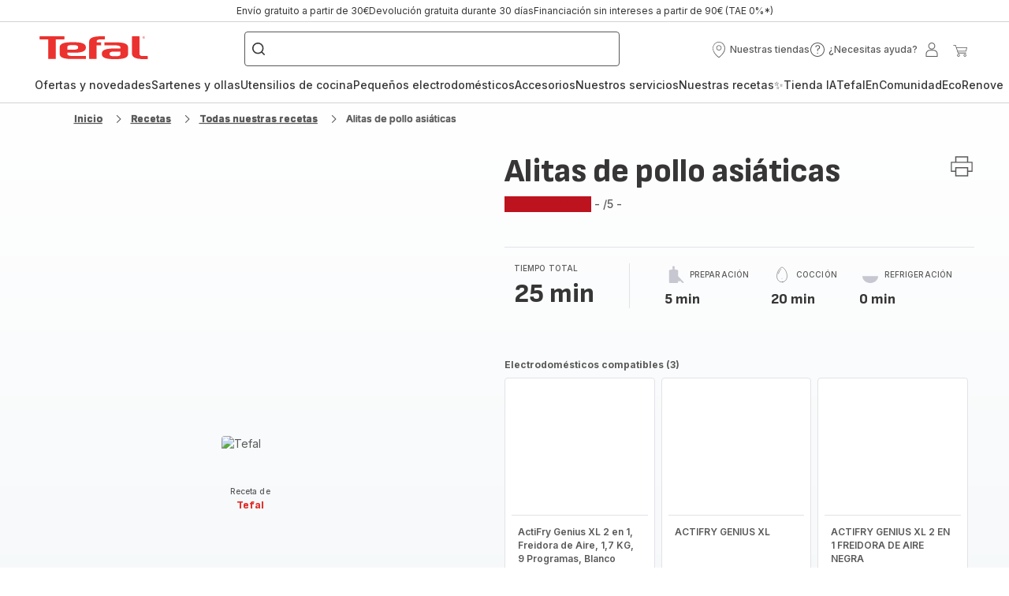

--- FILE ---
content_type: text/html; charset=utf-8
request_url: https://www.tefal.es/recetas/detail/PRO/Alitas%20de%20pollo%20asi%C3%A1ticas/258855
body_size: 106569
content:
<!DOCTYPE html><html lang="es" dir="ltr"><head>
    <meta charset="utf-8">
    <title>Alitas de pollo asiáticas - Receta Actifry Genius XL | Tefal</title>
    <base href="/">
    <meta name="viewport" content="width=device-width, initial-scale=1">
    
    <link rel="preconnect" href="https://brandsites.api.groupe-seb.com" />
    <link rel="dns-prefetch" href="https://brandsites.api.groupe-seb.com" />
  
    <link rel="preconnect" href="https://twicpics.tefal.es" />
    <link rel="dns-prefetch" href="https://twicpics.tefal.es" />
  
    
    
    <script>localStorage.setItem('spartacus⚿⚿language', '"es"')</script>
    <script type="text/javascript">
      const userAgent = navigator.userAgent;
      if (!(/bot|crawl|slurp|spider|mediapartners|Qualys/i.test(userAgent)) && !(userAgent === '' || userAgent === null || userAgent === undefined)) {
        ;window.NREUM||(NREUM={});NREUM.init={distributed_tracing:{enabled:true},privacy:{cookies_enabled:true},ajax:{deny_list:["bam.nr-data.net"]}};
        ;NREUM.loader_config={
          agentID: "1103312215",
          accountID: "1663259",
          trustKey: "1059767",
          xpid: 'VQABUlRWARABVFZSBQcCXl0E',
          licenseKey: "517787514b",
          applicationID: "1103312215"
        };
        ;NREUM.info={
          beacon:"bam.nr-data.net",
          errorBeacon:"bam.nr-data.net",
          licenseKey:"517787514b",
          applicationID:"1103312215",
          sa:1
        };
        ;/*! For license information please see nr-loader-full-1.299.0.min.js.LICENSE.txt */
(()=>{var e,t,r={8122:(e,t,r)=>{"use strict";r.d(t,{a:()=>i});var n=r(944);function i(e,t){try{if(!e||"object"!=typeof e)return(0,n.R)(3);if(!t||"object"!=typeof t)return(0,n.R)(4);const r=Object.create(Object.getPrototypeOf(t),Object.getOwnPropertyDescriptors(t)),o=0===Object.keys(r).length?e:r;for(let a in o)if(void 0!==e[a])try{if(null===e[a]){r[a]=null;continue}Array.isArray(e[a])&&Array.isArray(t[a])?r[a]=Array.from(new Set([...e[a],...t[a]])):"object"==typeof e[a]&&"object"==typeof t[a]?r[a]=i(e[a],t[a]):r[a]=e[a]}catch(e){r[a]||(0,n.R)(1,e)}return r}catch(e){(0,n.R)(2,e)}}},2555:(e,t,r)=>{"use strict";r.d(t,{D:()=>s,f:()=>a});var n=r(384),i=r(8122);const o={beacon:n.NT.beacon,errorBeacon:n.NT.errorBeacon,licenseKey:void 0,applicationID:void 0,sa:void 0,queueTime:void 0,applicationTime:void 0,ttGuid:void 0,user:void 0,account:void 0,product:void 0,extra:void 0,jsAttributes:{},userAttributes:void 0,atts:void 0,transactionName:void 0,tNamePlain:void 0};function a(e){try{return!!e.licenseKey&&!!e.errorBeacon&&!!e.applicationID}catch(e){return!1}}const s=e=>(0,i.a)(e,o)},7699:(e,t,r)=>{"use strict";r.d(t,{It:()=>i,No:()=>n,qh:()=>a,uh:()=>o});const n=16e3,i=1e6,o="NR_CONTAINER_AGENT",a="SESSION_ERROR"},9324:(e,t,r)=>{"use strict";r.d(t,{F3:()=>i,Xs:()=>o,Yq:()=>a,xv:()=>n});const n="1.299.0",i="PROD",o="CDN",a="^2.0.0-alpha.18"},6154:(e,t,r)=>{"use strict";r.d(t,{OF:()=>u,RI:()=>i,WN:()=>f,bv:()=>o,gm:()=>a,lR:()=>l,m:()=>c,mw:()=>s,sb:()=>d});var n=r(1863);const i="undefined"!=typeof window&&!!window.document,o="undefined"!=typeof WorkerGlobalScope&&("undefined"!=typeof self&&self instanceof WorkerGlobalScope&&self.navigator instanceof WorkerNavigator||"undefined"!=typeof globalThis&&globalThis instanceof WorkerGlobalScope&&globalThis.navigator instanceof WorkerNavigator),a=i?window:"undefined"!=typeof WorkerGlobalScope&&("undefined"!=typeof self&&self instanceof WorkerGlobalScope&&self||"undefined"!=typeof globalThis&&globalThis instanceof WorkerGlobalScope&&globalThis),s=Boolean("hidden"===a?.document?.visibilityState),c=""+a?.location,u=/iPad|iPhone|iPod/.test(a.navigator?.userAgent),d=u&&"undefined"==typeof SharedWorker,l=(()=>{const e=a.navigator?.userAgent?.match(/Firefox[/\s](\d+\.\d+)/);return Array.isArray(e)&&e.length>=2?+e[1]:0})(),f=Date.now()-(0,n.t)()},7295:(e,t,r)=>{"use strict";r.d(t,{Xv:()=>a,gX:()=>i,iW:()=>o});var n=[];function i(e){if(!e||o(e))return!1;if(0===n.length)return!0;for(var t=0;t<n.length;t++){var r=n[t];if("*"===r.hostname)return!1;if(s(r.hostname,e.hostname)&&c(r.pathname,e.pathname))return!1}return!0}function o(e){return void 0===e.hostname}function a(e){if(n=[],e&&e.length)for(var t=0;t<e.length;t++){let r=e[t];if(!r)continue;0===r.indexOf("http://")?r=r.substring(7):0===r.indexOf("https://")&&(r=r.substring(8));const i=r.indexOf("/");let o,a;i>0?(o=r.substring(0,i),a=r.substring(i)):(o=r,a="");let[s]=o.split(":");n.push({hostname:s,pathname:a})}}function s(e,t){return!(e.length>t.length)&&t.indexOf(e)===t.length-e.length}function c(e,t){return 0===e.indexOf("/")&&(e=e.substring(1)),0===t.indexOf("/")&&(t=t.substring(1)),""===e||e===t}},3241:(e,t,r)=>{"use strict";r.d(t,{W:()=>o});var n=r(6154);const i="newrelic";function o(e={}){try{n.gm.dispatchEvent(new CustomEvent(i,{detail:e}))}catch(e){}}},1687:(e,t,r)=>{"use strict";r.d(t,{Ak:()=>u,Ze:()=>f,x3:()=>d});var n=r(3241),i=r(7836),o=r(3606),a=r(860),s=r(2646);const c={};function u(e,t){const r={staged:!1,priority:a.P3[t]||0};l(e),c[e].get(t)||c[e].set(t,r)}function d(e,t){e&&c[e]&&(c[e].get(t)&&c[e].delete(t),p(e,t,!1),c[e].size&&h(e))}function l(e){if(!e)throw new Error("agentIdentifier required");c[e]||(c[e]=new Map)}function f(e="",t="feature",r=!1){if(l(e),!e||!c[e].get(t)||r)return p(e,t);c[e].get(t).staged=!0,h(e)}function h(e){const t=Array.from(c[e]);t.every((([e,t])=>t.staged))&&(t.sort(((e,t)=>e[1].priority-t[1].priority)),t.forEach((([t])=>{c[e].delete(t),p(e,t)})))}function p(e,t,r=!0){const a=e?i.ee.get(e):i.ee,c=o.i.handlers;if(!a.aborted&&a.backlog&&c){if((0,n.W)({agentIdentifier:e,type:"lifecycle",name:"drain",feature:t}),r){const e=a.backlog[t],r=c[t];if(r){for(let t=0;e&&t<e.length;++t)g(e[t],r);Object.entries(r).forEach((([e,t])=>{Object.values(t||{}).forEach((t=>{t[0]?.on&&t[0]?.context()instanceof s.y&&t[0].on(e,t[1])}))}))}}a.isolatedBacklog||delete c[t],a.backlog[t]=null,a.emit("drain-"+t,[])}}function g(e,t){var r=e[1];Object.values(t[r]||{}).forEach((t=>{var r=e[0];if(t[0]===r){var n=t[1],i=e[3],o=e[2];n.apply(i,o)}}))}},7836:(e,t,r)=>{"use strict";r.d(t,{P:()=>s,ee:()=>c});var n=r(384),i=r(8990),o=r(2646),a=r(5607);const s="nr@context:".concat(a.W),c=function e(t,r){var n={},a={},d={},l=!1;try{l=16===r.length&&u.initializedAgents?.[r]?.runtime.isolatedBacklog}catch(e){}var f={on:p,addEventListener:p,removeEventListener:function(e,t){var r=n[e];if(!r)return;for(var i=0;i<r.length;i++)r[i]===t&&r.splice(i,1)},emit:function(e,r,n,i,o){!1!==o&&(o=!0);if(c.aborted&&!i)return;t&&o&&t.emit(e,r,n);var s=h(n);g(e).forEach((e=>{e.apply(s,r)}));var u=v()[a[e]];u&&u.push([f,e,r,s]);return s},get:m,listeners:g,context:h,buffer:function(e,t){const r=v();if(t=t||"feature",f.aborted)return;Object.entries(e||{}).forEach((([e,n])=>{a[n]=t,t in r||(r[t]=[])}))},abort:function(){f._aborted=!0,Object.keys(f.backlog).forEach((e=>{delete f.backlog[e]}))},isBuffering:function(e){return!!v()[a[e]]},debugId:r,backlog:l?{}:t&&"object"==typeof t.backlog?t.backlog:{},isolatedBacklog:l};return Object.defineProperty(f,"aborted",{get:()=>{let e=f._aborted||!1;return e||(t&&(e=t.aborted),e)}}),f;function h(e){return e&&e instanceof o.y?e:e?(0,i.I)(e,s,(()=>new o.y(s))):new o.y(s)}function p(e,t){n[e]=g(e).concat(t)}function g(e){return n[e]||[]}function m(t){return d[t]=d[t]||e(f,t)}function v(){return f.backlog}}(void 0,"globalEE"),u=(0,n.Zm)();u.ee||(u.ee=c)},2646:(e,t,r)=>{"use strict";r.d(t,{y:()=>n});class n{constructor(e){this.contextId=e}}},9908:(e,t,r)=>{"use strict";r.d(t,{d:()=>n,p:()=>i});var n=r(7836).ee.get("handle");function i(e,t,r,i,o){o?(o.buffer([e],i),o.emit(e,t,r)):(n.buffer([e],i),n.emit(e,t,r))}},3606:(e,t,r)=>{"use strict";r.d(t,{i:()=>o});var n=r(9908);o.on=a;var i=o.handlers={};function o(e,t,r,o){a(o||n.d,i,e,t,r)}function a(e,t,r,i,o){o||(o="feature"),e||(e=n.d);var a=t[o]=t[o]||{};(a[r]=a[r]||[]).push([e,i])}},3878:(e,t,r)=>{"use strict";function n(e,t){return{capture:e,passive:!1,signal:t}}function i(e,t,r=!1,i){window.addEventListener(e,t,n(r,i))}function o(e,t,r=!1,i){document.addEventListener(e,t,n(r,i))}r.d(t,{DD:()=>o,jT:()=>n,sp:()=>i})},5607:(e,t,r)=>{"use strict";r.d(t,{W:()=>n});const n=(0,r(9566).bz)()},9566:(e,t,r)=>{"use strict";r.d(t,{LA:()=>s,ZF:()=>c,bz:()=>a,el:()=>u});var n=r(6154);const i="xxxxxxxx-xxxx-4xxx-yxxx-xxxxxxxxxxxx";function o(e,t){return e?15&e[t]:16*Math.random()|0}function a(){const e=n.gm?.crypto||n.gm?.msCrypto;let t,r=0;return e&&e.getRandomValues&&(t=e.getRandomValues(new Uint8Array(30))),i.split("").map((e=>"x"===e?o(t,r++).toString(16):"y"===e?(3&o()|8).toString(16):e)).join("")}function s(e){const t=n.gm?.crypto||n.gm?.msCrypto;let r,i=0;t&&t.getRandomValues&&(r=t.getRandomValues(new Uint8Array(e)));const a=[];for(var s=0;s<e;s++)a.push(o(r,i++).toString(16));return a.join("")}function c(){return s(16)}function u(){return s(32)}},2614:(e,t,r)=>{"use strict";r.d(t,{BB:()=>a,H3:()=>n,g:()=>u,iL:()=>c,tS:()=>s,uh:()=>i,wk:()=>o});const n="NRBA",i="SESSION",o=144e5,a=18e5,s={STARTED:"session-started",PAUSE:"session-pause",RESET:"session-reset",RESUME:"session-resume",UPDATE:"session-update"},c={SAME_TAB:"same-tab",CROSS_TAB:"cross-tab"},u={OFF:0,FULL:1,ERROR:2}},1863:(e,t,r)=>{"use strict";function n(){return Math.floor(performance.now())}r.d(t,{t:()=>n})},7485:(e,t,r)=>{"use strict";r.d(t,{D:()=>i});var n=r(6154);function i(e){if(0===(e||"").indexOf("data:"))return{protocol:"data"};try{const t=new URL(e,location.href),r={port:t.port,hostname:t.hostname,pathname:t.pathname,search:t.search,protocol:t.protocol.slice(0,t.protocol.indexOf(":")),sameOrigin:t.protocol===n.gm?.location?.protocol&&t.host===n.gm?.location?.host};return r.port&&""!==r.port||("http:"===t.protocol&&(r.port="80"),"https:"===t.protocol&&(r.port="443")),r.pathname&&""!==r.pathname?r.pathname.startsWith("/")||(r.pathname="/".concat(r.pathname)):r.pathname="/",r}catch(e){return{}}}},944:(e,t,r)=>{"use strict";r.d(t,{R:()=>i});var n=r(3241);function i(e,t){"function"==typeof console.debug&&(console.debug("New Relic Warning: https://github.com/newrelic/newrelic-browser-agent/blob/main/docs/warning-codes.md#".concat(e),t),(0,n.W)({agentIdentifier:null,drained:null,type:"data",name:"warn",feature:"warn",data:{code:e,secondary:t}}))}},5701:(e,t,r)=>{"use strict";r.d(t,{B:()=>o,t:()=>a});var n=r(3241);const i=new Set,o={};function a(e,t){const r=t.agentIdentifier;o[r]??={},e&&"object"==typeof e&&(i.has(r)||(t.ee.emit("rumresp",[e]),o[r]=e,i.add(r),(0,n.W)({agentIdentifier:r,loaded:!0,drained:!0,type:"lifecycle",name:"load",feature:void 0,data:e})))}},8990:(e,t,r)=>{"use strict";r.d(t,{I:()=>i});var n=Object.prototype.hasOwnProperty;function i(e,t,r){if(n.call(e,t))return e[t];var i=r();if(Object.defineProperty&&Object.keys)try{return Object.defineProperty(e,t,{value:i,writable:!0,enumerable:!1}),i}catch(e){}return e[t]=i,i}},6389:(e,t,r)=>{"use strict";function n(e,t=500,r={}){const n=r?.leading||!1;let i;return(...r)=>{n&&void 0===i&&(e.apply(this,r),i=setTimeout((()=>{i=clearTimeout(i)}),t)),n||(clearTimeout(i),i=setTimeout((()=>{e.apply(this,r)}),t))}}function i(e){let t=!1;return(...r)=>{t||(t=!0,e.apply(this,r))}}r.d(t,{J:()=>i,s:()=>n})},1910:(e,t,r)=>{"use strict";r.d(t,{i:()=>o});var n=r(944);const i=new Map;function o(...e){return e.every((e=>{if(i.has(e))return i.get(e);const t="function"==typeof e&&e.toString().includes("[native code]");return t||(0,n.R)(64,e?.name||e?.toString()),i.set(e,t),t}))}},3304:(e,t,r)=>{"use strict";r.d(t,{A:()=>o});var n=r(7836);const i=()=>{const e=new WeakSet;return(t,r)=>{if("object"==typeof r&&null!==r){if(e.has(r))return;e.add(r)}return r}};function o(e){try{return JSON.stringify(e,i())??""}catch(e){try{n.ee.emit("internal-error",[e])}catch(e){}return""}}},3496:(e,t,r)=>{"use strict";function n(e){return!e||!(!e.licenseKey||!e.applicationID)}function i(e,t){return!e||e.licenseKey===t.info.licenseKey&&e.applicationID===t.info.applicationID}r.d(t,{A:()=>i,I:()=>n})},5289:(e,t,r)=>{"use strict";r.d(t,{GG:()=>o,Qr:()=>s,sB:()=>a});var n=r(3878);function i(){return"undefined"==typeof document||"complete"===document.readyState}function o(e,t){if(i())return e();(0,n.sp)("load",e,t)}function a(e){if(i())return e();(0,n.DD)("DOMContentLoaded",e)}function s(e){if(i())return e();(0,n.sp)("popstate",e)}},384:(e,t,r)=>{"use strict";r.d(t,{NT:()=>a,US:()=>d,Zm:()=>s,bQ:()=>u,dV:()=>c,pV:()=>l});var n=r(6154),i=r(1863),o=r(1910);const a={beacon:"bam.nr-data.net",errorBeacon:"bam.nr-data.net"};function s(){return n.gm.NREUM||(n.gm.NREUM={}),void 0===n.gm.newrelic&&(n.gm.newrelic=n.gm.NREUM),n.gm.NREUM}function c(){let e=s();return e.o||(e.o={ST:n.gm.setTimeout,SI:n.gm.setImmediate||n.gm.setInterval,CT:n.gm.clearTimeout,XHR:n.gm.XMLHttpRequest,REQ:n.gm.Request,EV:n.gm.Event,PR:n.gm.Promise,MO:n.gm.MutationObserver,FETCH:n.gm.fetch,WS:n.gm.WebSocket},(0,o.i)(...Object.values(e.o))),e}function u(e,t){let r=s();r.initializedAgents??={},t.initializedAt={ms:(0,i.t)(),date:new Date},r.initializedAgents[e]=t}function d(e,t){s()[e]=t}function l(){return function(){let e=s();const t=e.info||{};e.info={beacon:a.beacon,errorBeacon:a.errorBeacon,...t}}(),function(){let e=s();const t=e.init||{};e.init={...t}}(),c(),function(){let e=s();const t=e.loader_config||{};e.loader_config={...t}}(),s()}},2843:(e,t,r)=>{"use strict";r.d(t,{u:()=>i});var n=r(3878);function i(e,t=!1,r,i){(0,n.DD)("visibilitychange",(function(){if(t)return void("hidden"===document.visibilityState&&e());e(document.visibilityState)}),r,i)}},8139:(e,t,r)=>{"use strict";r.d(t,{u:()=>f});var n=r(7836),i=r(3434),o=r(8990),a=r(6154);const s={},c=a.gm.XMLHttpRequest,u="addEventListener",d="removeEventListener",l="nr@wrapped:".concat(n.P);function f(e){var t=function(e){return(e||n.ee).get("events")}(e);if(s[t.debugId]++)return t;s[t.debugId]=1;var r=(0,i.YM)(t,!0);function f(e){r.inPlace(e,[u,d],"-",p)}function p(e,t){return e[1]}return"getPrototypeOf"in Object&&(a.RI&&h(document,f),c&&h(c.prototype,f),h(a.gm,f)),t.on(u+"-start",(function(e,t){var n=e[1];if(null!==n&&("function"==typeof n||"object"==typeof n)&&"newrelic"!==e[0]){var i=(0,o.I)(n,l,(function(){var e={object:function(){if("function"!=typeof n.handleEvent)return;return n.handleEvent.apply(n,arguments)},function:n}[typeof n];return e?r(e,"fn-",null,e.name||"anonymous"):n}));this.wrapped=e[1]=i}})),t.on(d+"-start",(function(e){e[1]=this.wrapped||e[1]})),t}function h(e,t,...r){let n=e;for(;"object"==typeof n&&!Object.prototype.hasOwnProperty.call(n,u);)n=Object.getPrototypeOf(n);n&&t(n,...r)}},3434:(e,t,r)=>{"use strict";r.d(t,{Jt:()=>o,YM:()=>u});var n=r(7836),i=r(5607);const o="nr@original:".concat(i.W),a=50;var s=Object.prototype.hasOwnProperty,c=!1;function u(e,t){return e||(e=n.ee),r.inPlace=function(e,t,n,i,o){n||(n="");const a="-"===n.charAt(0);for(let s=0;s<t.length;s++){const c=t[s],u=e[c];l(u)||(e[c]=r(u,a?c+n:n,i,c,o))}},r.flag=o,r;function r(t,r,n,c,u){return l(t)?t:(r||(r=""),nrWrapper[o]=t,function(e,t,r){if(Object.defineProperty&&Object.keys)try{return Object.keys(e).forEach((function(r){Object.defineProperty(t,r,{get:function(){return e[r]},set:function(t){return e[r]=t,t}})})),t}catch(e){d([e],r)}for(var n in e)s.call(e,n)&&(t[n]=e[n])}(t,nrWrapper,e),nrWrapper);function nrWrapper(){var o,s,l,f;let h;try{s=this,o=[...arguments],l="function"==typeof n?n(o,s):n||{}}catch(t){d([t,"",[o,s,c],l],e)}i(r+"start",[o,s,c],l,u);const p=performance.now();let g;try{return f=t.apply(s,o),g=performance.now(),f}catch(e){throw g=performance.now(),i(r+"err",[o,s,e],l,u),h=e,h}finally{const e=g-p,t={start:p,end:g,duration:e,isLongTask:e>=a,methodName:c,thrownError:h};t.isLongTask&&i("long-task",[t,s],l,u),i(r+"end",[o,s,f],l,u)}}}function i(r,n,i,o){if(!c||t){var a=c;c=!0;try{e.emit(r,n,i,t,o)}catch(t){d([t,r,n,i],e)}c=a}}}function d(e,t){t||(t=n.ee);try{t.emit("internal-error",e)}catch(e){}}function l(e){return!(e&&"function"==typeof e&&e.apply&&!e[o])}},9300:(e,t,r)=>{"use strict";r.d(t,{T:()=>n});const n=r(860).K7.ajax},3333:(e,t,r)=>{"use strict";r.d(t,{$v:()=>d,TZ:()=>n,Xh:()=>c,Zp:()=>i,kd:()=>u,mq:()=>s,nf:()=>a,qN:()=>o});const n=r(860).K7.genericEvents,i=["auxclick","click","copy","keydown","paste","scrollend"],o=["focus","blur"],a=4,s=1e3,c=2e3,u=["PageAction","UserAction","BrowserPerformance"],d={MARKS:"experimental.marks",MEASURES:"experimental.measures",RESOURCES:"experimental.resources"}},6774:(e,t,r)=>{"use strict";r.d(t,{T:()=>n});const n=r(860).K7.jserrors},993:(e,t,r)=>{"use strict";r.d(t,{A$:()=>o,ET:()=>a,TZ:()=>s,p_:()=>i});var n=r(860);const i={ERROR:"ERROR",WARN:"WARN",INFO:"INFO",DEBUG:"DEBUG",TRACE:"TRACE"},o={OFF:0,ERROR:1,WARN:2,INFO:3,DEBUG:4,TRACE:5},a="log",s=n.K7.logging},3785:(e,t,r)=>{"use strict";r.d(t,{R:()=>c,b:()=>u});var n=r(9908),i=r(1863),o=r(860),a=r(8154),s=r(993);function c(e,t,r={},c=s.p_.INFO,u,d=(0,i.t)()){(0,n.p)(a.xV,["API/logging/".concat(c.toLowerCase(),"/called")],void 0,o.K7.metrics,e),(0,n.p)(s.ET,[d,t,r,c,u],void 0,o.K7.logging,e)}function u(e){return"string"==typeof e&&Object.values(s.p_).some((t=>t===e.toUpperCase().trim()))}},8154:(e,t,r)=>{"use strict";r.d(t,{z_:()=>o,XG:()=>s,TZ:()=>n,rs:()=>i,xV:()=>a});r(6154),r(9566),r(384);const n=r(860).K7.metrics,i="sm",o="cm",a="storeSupportabilityMetrics",s="storeEventMetrics"},6630:(e,t,r)=>{"use strict";r.d(t,{T:()=>n});const n=r(860).K7.pageViewEvent},782:(e,t,r)=>{"use strict";r.d(t,{T:()=>n});const n=r(860).K7.pageViewTiming},6344:(e,t,r)=>{"use strict";r.d(t,{BB:()=>d,G4:()=>o,Qb:()=>l,TZ:()=>i,Ug:()=>a,_s:()=>s,bc:()=>u,yP:()=>c});var n=r(2614);const i=r(860).K7.sessionReplay,o={RECORD:"recordReplay",PAUSE:"pauseReplay",ERROR_DURING_REPLAY:"errorDuringReplay"},a=.12,s={DomContentLoaded:0,Load:1,FullSnapshot:2,IncrementalSnapshot:3,Meta:4,Custom:5},c={[n.g.ERROR]:15e3,[n.g.FULL]:3e5,[n.g.OFF]:0},u={RESET:{message:"Session was reset",sm:"Reset"},IMPORT:{message:"Recorder failed to import",sm:"Import"},TOO_MANY:{message:"429: Too Many Requests",sm:"Too-Many"},TOO_BIG:{message:"Payload was too large",sm:"Too-Big"},CROSS_TAB:{message:"Session Entity was set to OFF on another tab",sm:"Cross-Tab"},ENTITLEMENTS:{message:"Session Replay is not allowed and will not be started",sm:"Entitlement"}},d=5e3,l={API:"api",RESUME:"resume",SWITCH_TO_FULL:"switchToFull",INITIALIZE:"initialize",PRELOAD:"preload"}},5270:(e,t,r)=>{"use strict";r.d(t,{Aw:()=>a,SR:()=>o,rF:()=>s});var n=r(384),i=r(7767);function o(e){return!!(0,n.dV)().o.MO&&(0,i.V)(e)&&!0===e?.session_trace.enabled}function a(e){return!0===e?.session_replay.preload&&o(e)}function s(e,t){try{if("string"==typeof t?.type){if("password"===t.type.toLowerCase())return"*".repeat(e?.length||0);if(void 0!==t?.dataset?.nrUnmask||t?.classList?.contains("nr-unmask"))return e}}catch(e){}return"string"==typeof e?e.replace(/[\S]/g,"*"):"*".repeat(e?.length||0)}},3738:(e,t,r)=>{"use strict";r.d(t,{He:()=>i,Kp:()=>s,Lc:()=>u,Rz:()=>d,TZ:()=>n,bD:()=>o,d3:()=>a,jx:()=>l,sl:()=>f,uP:()=>c});const n=r(860).K7.sessionTrace,i="bstResource",o="resource",a="-start",s="-end",c="fn"+a,u="fn"+s,d="pushState",l=1e3,f=3e4},4234:(e,t,r)=>{"use strict";r.d(t,{W:()=>o});var n=r(7836),i=r(1687);class o{constructor(e,t){this.agentIdentifier=e,this.ee=n.ee.get(e),this.featureName=t,this.blocked=!1}deregisterDrain(){(0,i.x3)(this.agentIdentifier,this.featureName)}}},7767:(e,t,r)=>{"use strict";r.d(t,{V:()=>i});var n=r(6154);const i=e=>n.RI&&!0===e?.privacy.cookies_enabled},1741:(e,t,r)=>{"use strict";r.d(t,{W:()=>o});var n=r(944),i=r(4261);class o{#e(e,...t){if(this[e]!==o.prototype[e])return this[e](...t);(0,n.R)(35,e)}addPageAction(e,t){return this.#e(i.hG,e,t)}register(e){return this.#e(i.eY,e)}recordCustomEvent(e,t){return this.#e(i.fF,e,t)}setPageViewName(e,t){return this.#e(i.Fw,e,t)}setCustomAttribute(e,t,r){return this.#e(i.cD,e,t,r)}noticeError(e,t){return this.#e(i.o5,e,t)}setUserId(e){return this.#e(i.Dl,e)}setApplicationVersion(e){return this.#e(i.nb,e)}setErrorHandler(e){return this.#e(i.bt,e)}addRelease(e,t){return this.#e(i.k6,e,t)}log(e,t){return this.#e(i.$9,e,t)}start(){return this.#e(i.d3)}finished(e){return this.#e(i.BL,e)}recordReplay(){return this.#e(i.CH)}pauseReplay(){return this.#e(i.Tb)}addToTrace(e){return this.#e(i.U2,e)}setCurrentRouteName(e){return this.#e(i.PA,e)}interaction(){return this.#e(i.dT)}wrapLogger(e,t,r){return this.#e(i.Wb,e,t,r)}measure(e,t){return this.#e(i.V1,e,t)}}},4261:(e,t,r)=>{"use strict";r.d(t,{$9:()=>u,BL:()=>s,CH:()=>h,Dl:()=>R,Fw:()=>y,PA:()=>m,Pl:()=>n,Tb:()=>l,U2:()=>o,V1:()=>T,Wb:()=>w,bt:()=>b,cD:()=>v,d3:()=>x,dT:()=>c,eY:()=>p,fF:()=>f,hG:()=>i,k6:()=>a,nb:()=>g,o5:()=>d});const n="api-",i="addPageAction",o="addToTrace",a="addRelease",s="finished",c="interaction",u="log",d="noticeError",l="pauseReplay",f="recordCustomEvent",h="recordReplay",p="register",g="setApplicationVersion",m="setCurrentRouteName",v="setCustomAttribute",b="setErrorHandler",y="setPageViewName",R="setUserId",x="start",w="wrapLogger",T="measure"},5205:(e,t,r)=>{"use strict";r.d(t,{j:()=>A});var n=r(384),i=r(1741);var o=r(2555),a=r(3333);const s=e=>{if(!e||"string"!=typeof e)return!1;try{document.createDocumentFragment().querySelector(e)}catch{return!1}return!0};var c=r(2614),u=r(944),d=r(8122);const l="[data-nr-mask]",f=e=>(0,d.a)(e,(()=>{const e={feature_flags:[],experimental:{marks:!1,measures:!1,resources:!1},mask_selector:"*",block_selector:"[data-nr-block]",mask_input_options:{color:!1,date:!1,"datetime-local":!1,email:!1,month:!1,number:!1,range:!1,search:!1,tel:!1,text:!1,time:!1,url:!1,week:!1,textarea:!1,select:!1,password:!0}};return{ajax:{deny_list:void 0,block_internal:!0,enabled:!0,autoStart:!0},api:{allow_registered_children:!0,duplicate_registered_data:!1},distributed_tracing:{enabled:void 0,exclude_newrelic_header:void 0,cors_use_newrelic_header:void 0,cors_use_tracecontext_headers:void 0,allowed_origins:void 0},get feature_flags(){return e.feature_flags},set feature_flags(t){e.feature_flags=t},generic_events:{enabled:!0,autoStart:!0},harvest:{interval:30},jserrors:{enabled:!0,autoStart:!0},logging:{enabled:!0,autoStart:!0},metrics:{enabled:!0,autoStart:!0},obfuscate:void 0,page_action:{enabled:!0},page_view_event:{enabled:!0,autoStart:!0},page_view_timing:{enabled:!0,autoStart:!0},performance:{get capture_marks(){return e.feature_flags.includes(a.$v.MARKS)||e.experimental.marks},set capture_marks(t){e.experimental.marks=t},get capture_measures(){return e.feature_flags.includes(a.$v.MEASURES)||e.experimental.measures},set capture_measures(t){e.experimental.measures=t},capture_detail:!0,resources:{get enabled(){return e.feature_flags.includes(a.$v.RESOURCES)||e.experimental.resources},set enabled(t){e.experimental.resources=t},asset_types:[],first_party_domains:[],ignore_newrelic:!0}},privacy:{cookies_enabled:!0},proxy:{assets:void 0,beacon:void 0},session:{expiresMs:c.wk,inactiveMs:c.BB},session_replay:{autoStart:!0,enabled:!1,preload:!1,sampling_rate:10,error_sampling_rate:100,collect_fonts:!1,inline_images:!1,fix_stylesheets:!0,mask_all_inputs:!0,get mask_text_selector(){return e.mask_selector},set mask_text_selector(t){s(t)?e.mask_selector="".concat(t,",").concat(l):""===t||null===t?e.mask_selector=l:(0,u.R)(5,t)},get block_class(){return"nr-block"},get ignore_class(){return"nr-ignore"},get mask_text_class(){return"nr-mask"},get block_selector(){return e.block_selector},set block_selector(t){s(t)?e.block_selector+=",".concat(t):""!==t&&(0,u.R)(6,t)},get mask_input_options(){return e.mask_input_options},set mask_input_options(t){t&&"object"==typeof t?e.mask_input_options={...t,password:!0}:(0,u.R)(7,t)}},session_trace:{enabled:!0,autoStart:!0},soft_navigations:{enabled:!0,autoStart:!0},spa:{enabled:!0,autoStart:!0},ssl:void 0,user_actions:{enabled:!0,elementAttributes:["id","className","tagName","type"]}}})());var h=r(6154),p=r(9324);let g=0;const m={buildEnv:p.F3,distMethod:p.Xs,version:p.xv,originTime:h.WN},v={appMetadata:{},customTransaction:void 0,denyList:void 0,disabled:!1,entityManager:void 0,harvester:void 0,isolatedBacklog:!1,isRecording:!1,loaderType:void 0,maxBytes:3e4,obfuscator:void 0,onerror:void 0,ptid:void 0,releaseIds:{},session:void 0,timeKeeper:void 0,jsAttributesMetadata:{bytes:0},get harvestCount(){return++g}},b=e=>{const t=(0,d.a)(e,v),r=Object.keys(m).reduce(((e,t)=>(e[t]={value:m[t],writable:!1,configurable:!0,enumerable:!0},e)),{});return Object.defineProperties(t,r)};var y=r(5701);const R=e=>{const t=e.startsWith("http");e+="/",r.p=t?e:"https://"+e};var x=r(7836),w=r(3241);const T={accountID:void 0,trustKey:void 0,agentID:void 0,licenseKey:void 0,applicationID:void 0,xpid:void 0},E=e=>(0,d.a)(e,T),_=new Set;function A(e,t={},r,a){let{init:s,info:c,loader_config:u,runtime:d={},exposed:l=!0}=t;if(!c){const e=(0,n.pV)();s=e.init,c=e.info,u=e.loader_config}e.init=f(s||{}),e.loader_config=E(u||{}),c.jsAttributes??={},h.bv&&(c.jsAttributes.isWorker=!0),e.info=(0,o.D)(c);const p=e.init,g=[c.beacon,c.errorBeacon];_.has(e.agentIdentifier)||(p.proxy.assets&&(R(p.proxy.assets),g.push(p.proxy.assets)),p.proxy.beacon&&g.push(p.proxy.beacon),e.beacons=[...g],function(e){const t=(0,n.pV)();Object.getOwnPropertyNames(i.W.prototype).forEach((r=>{const n=i.W.prototype[r];if("function"!=typeof n||"constructor"===n)return;let o=t[r];e[r]&&!1!==e.exposed&&"micro-agent"!==e.runtime?.loaderType&&(t[r]=(...t)=>{const n=e[r](...t);return o?o(...t):n})}))}(e),(0,n.US)("activatedFeatures",y.B),e.runSoftNavOverSpa&&=!0===p.soft_navigations.enabled&&p.feature_flags.includes("soft_nav")),d.denyList=[...p.ajax.deny_list||[],...p.ajax.block_internal?g:[]],d.ptid=e.agentIdentifier,d.loaderType=r,e.runtime=b(d),_.has(e.agentIdentifier)||(e.ee=x.ee.get(e.agentIdentifier),e.exposed=l,(0,w.W)({agentIdentifier:e.agentIdentifier,drained:!!y.B?.[e.agentIdentifier],type:"lifecycle",name:"initialize",feature:void 0,data:e.config})),_.add(e.agentIdentifier)}},8374:(e,t,r)=>{r.nc=(()=>{try{return document?.currentScript?.nonce}catch(e){}return""})()},860:(e,t,r)=>{"use strict";r.d(t,{$J:()=>d,K7:()=>c,P3:()=>u,XX:()=>i,Yy:()=>s,df:()=>o,qY:()=>n,v4:()=>a});const n="events",i="jserrors",o="browser/blobs",a="rum",s="browser/logs",c={ajax:"ajax",genericEvents:"generic_events",jserrors:i,logging:"logging",metrics:"metrics",pageAction:"page_action",pageViewEvent:"page_view_event",pageViewTiming:"page_view_timing",sessionReplay:"session_replay",sessionTrace:"session_trace",softNav:"soft_navigations",spa:"spa"},u={[c.pageViewEvent]:1,[c.pageViewTiming]:2,[c.metrics]:3,[c.jserrors]:4,[c.spa]:5,[c.ajax]:6,[c.sessionTrace]:7,[c.softNav]:8,[c.sessionReplay]:9,[c.logging]:10,[c.genericEvents]:11},d={[c.pageViewEvent]:a,[c.pageViewTiming]:n,[c.ajax]:n,[c.spa]:n,[c.softNav]:n,[c.metrics]:i,[c.jserrors]:i,[c.sessionTrace]:o,[c.sessionReplay]:o,[c.logging]:s,[c.genericEvents]:"ins"}}},n={};function i(e){var t=n[e];if(void 0!==t)return t.exports;var o=n[e]={exports:{}};return r[e](o,o.exports,i),o.exports}i.m=r,i.d=(e,t)=>{for(var r in t)i.o(t,r)&&!i.o(e,r)&&Object.defineProperty(e,r,{enumerable:!0,get:t[r]})},i.f={},i.e=e=>Promise.all(Object.keys(i.f).reduce(((t,r)=>(i.f[r](e,t),t)),[])),i.u=e=>({95:"nr-full-compressor",222:"nr-full-recorder",891:"nr-full"}[e]+"-1.299.0.min.js"),i.o=(e,t)=>Object.prototype.hasOwnProperty.call(e,t),e={},t="NRBA-1.299.0.PROD:",i.l=(r,n,o,a)=>{if(e[r])e[r].push(n);else{var s,c;if(void 0!==o)for(var u=document.getElementsByTagName("script"),d=0;d<u.length;d++){var l=u[d];if(l.getAttribute("src")==r||l.getAttribute("data-webpack")==t+o){s=l;break}}if(!s){c=!0;var f={891:"sha512-mDMx3jS+hIoGS7tBseu+k2zPqU6n6pTJOQvDTXT2ppatJ1HNnA/VkWCHmab8Rhd+19YfmlUmCEUc1xlWzCmcCw==",222:"sha512-haqQ9y3REbdlfINdzlM/4nAg4OdftO7z40XdwKda202eUWojGcyKOpa60y4hJokwI6oZc/+jiDFE2GhDFIVWww==",95:"sha512-nLMcl84yLIeO2Nd/BH+0MvCtfl8PEYVG29NrIaF7drt9ereKcCGbmR1CK9c/ey9k4Y3eBm8LukySzppjj5Ll2g=="};(s=document.createElement("script")).charset="utf-8",s.timeout=120,i.nc&&s.setAttribute("nonce",i.nc),s.setAttribute("data-webpack",t+o),s.src=r,0!==s.src.indexOf(window.location.origin+"/")&&(s.crossOrigin="anonymous"),f[a]&&(s.integrity=f[a])}e[r]=[n];var h=(t,n)=>{s.onerror=s.onload=null,clearTimeout(p);var i=e[r];if(delete e[r],s.parentNode&&s.parentNode.removeChild(s),i&&i.forEach((e=>e(n))),t)return t(n)},p=setTimeout(h.bind(null,void 0,{type:"timeout",target:s}),12e4);s.onerror=h.bind(null,s.onerror),s.onload=h.bind(null,s.onload),c&&document.head.appendChild(s)}},i.r=e=>{"undefined"!=typeof Symbol&&Symbol.toStringTag&&Object.defineProperty(e,Symbol.toStringTag,{value:"Module"}),Object.defineProperty(e,"__esModule",{value:!0})},i.p="https://js-agent.newrelic.com/",(()=>{var e={85:0,959:0};i.f.j=(t,r)=>{var n=i.o(e,t)?e[t]:void 0;if(0!==n)if(n)r.push(n[2]);else{var o=new Promise(((r,i)=>n=e[t]=[r,i]));r.push(n[2]=o);var a=i.p+i.u(t),s=new Error;i.l(a,(r=>{if(i.o(e,t)&&(0!==(n=e[t])&&(e[t]=void 0),n)){var o=r&&("load"===r.type?"missing":r.type),a=r&&r.target&&r.target.src;s.message="Loading chunk "+t+" failed.\n("+o+": "+a+")",s.name="ChunkLoadError",s.type=o,s.request=a,n[1](s)}}),"chunk-"+t,t)}};var t=(t,r)=>{var n,o,[a,s,c]=r,u=0;if(a.some((t=>0!==e[t]))){for(n in s)i.o(s,n)&&(i.m[n]=s[n]);if(c)c(i)}for(t&&t(r);u<a.length;u++)o=a[u],i.o(e,o)&&e[o]&&e[o][0](),e[o]=0},r=self["webpackChunk:NRBA-1.299.0.PROD"]=self["webpackChunk:NRBA-1.299.0.PROD"]||[];r.forEach(t.bind(null,0)),r.push=t.bind(null,r.push.bind(r))})(),(()=>{"use strict";i(8374);var e=i(9566),t=i(1741);class r extends t.W{agentIdentifier=(0,e.LA)(16)}var n=i(860);const o=Object.values(n.K7);var a=i(5205);var s=i(9908),c=i(1863),u=i(4261),d=i(3241),l=i(944),f=i(5701),h=i(8154);function p(e,t,i,o){const a=o||i;!a||a[e]&&a[e]!==r.prototype[e]||(a[e]=function(){(0,s.p)(h.xV,["API/"+e+"/called"],void 0,n.K7.metrics,i.ee),(0,d.W)({agentIdentifier:i.agentIdentifier,drained:!!f.B?.[i.agentIdentifier],type:"data",name:"api",feature:u.Pl+e,data:{}});try{return t.apply(this,arguments)}catch(e){(0,l.R)(23,e)}})}function g(e,t,r,n,i){const o=e.info;null===r?delete o.jsAttributes[t]:o.jsAttributes[t]=r,(i||null===r)&&(0,s.p)(u.Pl+n,[(0,c.t)(),t,r],void 0,"session",e.ee)}var m=i(1687),v=i(4234),b=i(5289),y=i(6154),R=i(5270),x=i(7767),w=i(6389),T=i(7699);class E extends v.W{constructor(e,t){super(e.agentIdentifier,t),this.agentRef=e,this.abortHandler=void 0,this.featAggregate=void 0,this.onAggregateImported=void 0,this.deferred=Promise.resolve(),!1===e.init[this.featureName].autoStart?this.deferred=new Promise(((t,r)=>{this.ee.on("manual-start-all",(0,w.J)((()=>{(0,m.Ak)(e.agentIdentifier,this.featureName),t()})))})):(0,m.Ak)(e.agentIdentifier,t)}importAggregator(e,t,r={}){if(this.featAggregate)return;let n;this.onAggregateImported=new Promise((e=>{n=e}));const o=async()=>{let o;await this.deferred;try{if((0,x.V)(e.init)){const{setupAgentSession:t}=await i.e(891).then(i.bind(i,8766));o=t(e)}}catch(e){(0,l.R)(20,e),this.ee.emit("internal-error",[e]),(0,s.p)(T.qh,[e],void 0,this.featureName,this.ee)}try{if(!this.#t(this.featureName,o,e.init))return(0,m.Ze)(this.agentIdentifier,this.featureName),void n(!1);const{Aggregate:i}=await t();this.featAggregate=new i(e,r),e.runtime.harvester.initializedAggregates.push(this.featAggregate),n(!0)}catch(e){(0,l.R)(34,e),this.abortHandler?.(),(0,m.Ze)(this.agentIdentifier,this.featureName,!0),n(!1),this.ee&&this.ee.abort()}};y.RI?(0,b.GG)((()=>o()),!0):o()}#t(e,t,r){if(this.blocked)return!1;switch(e){case n.K7.sessionReplay:return(0,R.SR)(r)&&!!t;case n.K7.sessionTrace:return!!t;default:return!0}}}var _=i(6630),A=i(2614);class S extends E{static featureName=_.T;constructor(e){var t;super(e,_.T),this.setupInspectionEvents(e.agentIdentifier),t=e,p(u.Fw,(function(e,r){"string"==typeof e&&("/"!==e.charAt(0)&&(e="/"+e),t.runtime.customTransaction=(r||"http://custom.transaction")+e,(0,s.p)(u.Pl+u.Fw,[(0,c.t)()],void 0,void 0,t.ee))}),t),this.ee.on("api-send-rum",((e,t)=>(0,s.p)("send-rum",[e,t],void 0,this.featureName,this.ee))),this.importAggregator(e,(()=>i.e(891).then(i.bind(i,7550))))}setupInspectionEvents(e){const t=(t,r)=>{t&&(0,d.W)({agentIdentifier:e,timeStamp:t.timeStamp,loaded:"complete"===t.target.readyState,type:"window",name:r,data:t.target.location+""})};(0,b.sB)((e=>{t(e,"DOMContentLoaded")})),(0,b.GG)((e=>{t(e,"load")})),(0,b.Qr)((e=>{t(e,"navigate")})),this.ee.on(A.tS.UPDATE,((t,r)=>{(0,d.W)({agentIdentifier:e,type:"lifecycle",name:"session",data:r})}))}}var O=i(384);var N=i(2843),I=i(3878),P=i(782);class k extends E{static featureName=P.T;constructor(e){super(e,P.T),y.RI&&((0,N.u)((()=>(0,s.p)("docHidden",[(0,c.t)()],void 0,P.T,this.ee)),!0),(0,I.sp)("pagehide",(()=>(0,s.p)("winPagehide",[(0,c.t)()],void 0,P.T,this.ee))),this.importAggregator(e,(()=>i.e(891).then(i.bind(i,9917)))))}}class j extends E{static featureName=h.TZ;constructor(e){super(e,h.TZ),y.RI&&document.addEventListener("securitypolicyviolation",(e=>{(0,s.p)(h.xV,["Generic/CSPViolation/Detected"],void 0,this.featureName,this.ee)})),this.importAggregator(e,(()=>i.e(891).then(i.bind(i,6555))))}}var C=i(6774),L=i(3304);class H{constructor(e,t,r,n,i){this.name="UncaughtError",this.message="string"==typeof e?e:(0,L.A)(e),this.sourceURL=t,this.line=r,this.column=n,this.__newrelic=i}}function M(e){return F(e)?e:new H(void 0!==e?.message?e.message:e,e?.filename||e?.sourceURL,e?.lineno||e?.line,e?.colno||e?.col,e?.__newrelic,e?.cause)}function D(e){const t="Unhandled Promise Rejection: ";if(!e?.reason)return;if(F(e.reason)){try{e.reason.message.startsWith(t)||(e.reason.message=t+e.reason.message)}catch(e){}return M(e.reason)}const r=M(e.reason);return(r.message||"").startsWith(t)||(r.message=t+r.message),r}function K(e){if(e.error instanceof SyntaxError&&!/:\d+$/.test(e.error.stack?.trim())){const t=new H(e.message,e.filename,e.lineno,e.colno,e.error.__newrelic,e.cause);return t.name=SyntaxError.name,t}return F(e.error)?e.error:M(e)}function F(e){return e instanceof Error&&!!e.stack}function W(e,t,r,i,o=(0,c.t)()){"string"==typeof e&&(e=new Error(e)),(0,s.p)("err",[e,o,!1,t,r.runtime.isRecording,void 0,i],void 0,n.K7.jserrors,r.ee),(0,s.p)("uaErr",[],void 0,n.K7.genericEvents,r.ee)}var B=i(3496),U=i(993),G=i(3785);function V(e,{customAttributes:t={},level:r=U.p_.INFO}={},n,i,o=(0,c.t)()){(0,G.R)(n.ee,e,t,r,i,o)}function z(e,t,r,i,o=(0,c.t)()){(0,s.p)(u.Pl+u.hG,[o,e,t,i],void 0,n.K7.genericEvents,r.ee)}function Z(e){p(u.eY,(function(t){return function(e,t){const r={};let i,o;(0,l.R)(54,"newrelic.register"),e.init.api.allow_registered_children||(i=()=>(0,l.R)(55));t&&(0,B.I)(t)||(i=()=>(0,l.R)(48,t));const a={addPageAction:(n,i={})=>{u(z,[n,{...r,...i},e],t)},log:(n,i={})=>{u(V,[n,{...i,customAttributes:{...r,...i.customAttributes||{}}},e],t)},noticeError:(n,i={})=>{u(W,[n,{...r,...i},e],t)},setApplicationVersion:e=>{r["application.version"]=e},setCustomAttribute:(e,t)=>{r[e]=t},setUserId:e=>{r["enduser.id"]=e},metadata:{customAttributes:r,target:t,get connected(){return o||Promise.reject(new Error("Failed to connect"))}}};i?i():o=new Promise(((n,i)=>{try{const o=e.runtime?.entityManager;let s=!!o?.get().entityGuid,c=o?.getEntityGuidFor(t.licenseKey,t.applicationID),u=!!c;if(s&&u)t.entityGuid=c,n(a);else{const d=setTimeout((()=>i(new Error("Failed to connect - Timeout"))),15e3);function l(r){(0,B.A)(r,e)?s||=!0:t.licenseKey===r.licenseKey&&t.applicationID===r.applicationID&&(u=!0,t.entityGuid=r.entityGuid),s&&u&&(clearTimeout(d),e.ee.removeEventListener("entity-added",l),n(a))}e.ee.emit("api-send-rum",[r,t]),e.ee.on("entity-added",l)}}catch(f){i(f)}}));const u=async(t,r,a)=>{if(i)return i();const u=(0,c.t)();(0,s.p)(h.xV,["API/register/".concat(t.name,"/called")],void 0,n.K7.metrics,e.ee);try{await o;const n=e.init.api.duplicate_registered_data;(!0===n||Array.isArray(n)&&n.includes(a.entityGuid))&&t(...r,void 0,u),t(...r,a.entityGuid,u)}catch(e){(0,l.R)(50,e)}};return a}(e,t)}),e)}class q extends E{static featureName=C.T;constructor(e){var t;super(e,C.T),t=e,p(u.o5,((e,r)=>W(e,r,t)),t),function(e){p(u.bt,(function(t){e.runtime.onerror=t}),e)}(e),function(e){let t=0;p(u.k6,(function(e,r){++t>10||(this.runtime.releaseIds[e.slice(-200)]=(""+r).slice(-200))}),e)}(e),Z(e);try{this.removeOnAbort=new AbortController}catch(e){}this.ee.on("internal-error",((t,r)=>{this.abortHandler&&(0,s.p)("ierr",[M(t),(0,c.t)(),!0,{},e.runtime.isRecording,r],void 0,this.featureName,this.ee)})),y.gm.addEventListener("unhandledrejection",(t=>{this.abortHandler&&(0,s.p)("err",[D(t),(0,c.t)(),!1,{unhandledPromiseRejection:1},e.runtime.isRecording],void 0,this.featureName,this.ee)}),(0,I.jT)(!1,this.removeOnAbort?.signal)),y.gm.addEventListener("error",(t=>{this.abortHandler&&(0,s.p)("err",[K(t),(0,c.t)(),!1,{},e.runtime.isRecording],void 0,this.featureName,this.ee)}),(0,I.jT)(!1,this.removeOnAbort?.signal)),this.abortHandler=this.#r,this.importAggregator(e,(()=>i.e(891).then(i.bind(i,2176))))}#r(){this.removeOnAbort?.abort(),this.abortHandler=void 0}}var X=i(8990);let Y=1;function Q(e){const t=typeof e;return!e||"object"!==t&&"function"!==t?-1:e===y.gm?0:(0,X.I)(e,"nr@id",(function(){return Y++}))}function J(e){if("string"==typeof e&&e.length)return e.length;if("object"==typeof e){if("undefined"!=typeof ArrayBuffer&&e instanceof ArrayBuffer&&e.byteLength)return e.byteLength;if("undefined"!=typeof Blob&&e instanceof Blob&&e.size)return e.size;if(!("undefined"!=typeof FormData&&e instanceof FormData))try{return(0,L.A)(e).length}catch(e){return}}}var ee=i(8139),te=i(7836),re=i(3434);const ne={},ie=["open","send"];function oe(e){var t=e||te.ee;const r=function(e){return(e||te.ee).get("xhr")}(t);if(void 0===y.gm.XMLHttpRequest)return r;if(ne[r.debugId]++)return r;ne[r.debugId]=1,(0,ee.u)(t);var n=(0,re.YM)(r),i=y.gm.XMLHttpRequest,o=y.gm.MutationObserver,a=y.gm.Promise,s=y.gm.setInterval,c="readystatechange",u=["onload","onerror","onabort","onloadstart","onloadend","onprogress","ontimeout"],d=[],f=y.gm.XMLHttpRequest=function(e){const t=new i(e),o=r.context(t);try{r.emit("new-xhr",[t],o),t.addEventListener(c,(a=o,function(){var e=this;e.readyState>3&&!a.resolved&&(a.resolved=!0,r.emit("xhr-resolved",[],e)),n.inPlace(e,u,"fn-",b)}),(0,I.jT)(!1))}catch(e){(0,l.R)(15,e);try{r.emit("internal-error",[e])}catch(e){}}var a;return t};function h(e,t){n.inPlace(t,["onreadystatechange"],"fn-",b)}if(function(e,t){for(var r in e)t[r]=e[r]}(i,f),f.prototype=i.prototype,n.inPlace(f.prototype,ie,"-xhr-",b),r.on("send-xhr-start",(function(e,t){h(e,t),function(e){d.push(e),o&&(p?p.then(v):s?s(v):(g=-g,m.data=g))}(t)})),r.on("open-xhr-start",h),o){var p=a&&a.resolve();if(!s&&!a){var g=1,m=document.createTextNode(g);new o(v).observe(m,{characterData:!0})}}else t.on("fn-end",(function(e){e[0]&&e[0].type===c||v()}));function v(){for(var e=0;e<d.length;e++)h(0,d[e]);d.length&&(d=[])}function b(e,t){return t}return r}var ae="fetch-",se=ae+"body-",ce=["arrayBuffer","blob","json","text","formData"],ue=y.gm.Request,de=y.gm.Response,le="prototype";const fe={};function he(e){const t=function(e){return(e||te.ee).get("fetch")}(e);if(!(ue&&de&&y.gm.fetch))return t;if(fe[t.debugId]++)return t;function r(e,r,n){var i=e[r];"function"==typeof i&&(e[r]=function(){var e,r=[...arguments],o={};t.emit(n+"before-start",[r],o),o[te.P]&&o[te.P].dt&&(e=o[te.P].dt);var a=i.apply(this,r);return t.emit(n+"start",[r,e],a),a.then((function(e){return t.emit(n+"end",[null,e],a),e}),(function(e){throw t.emit(n+"end",[e],a),e}))})}return fe[t.debugId]=1,ce.forEach((e=>{r(ue[le],e,se),r(de[le],e,se)})),r(y.gm,"fetch",ae),t.on(ae+"end",(function(e,r){var n=this;if(r){var i=r.headers.get("content-length");null!==i&&(n.rxSize=i),t.emit(ae+"done",[null,r],n)}else t.emit(ae+"done",[e],n)})),t}var pe=i(7485);class ge{constructor(e){this.agentRef=e}generateTracePayload(t){const r=this.agentRef.loader_config;if(!this.shouldGenerateTrace(t)||!r)return null;var n=(r.accountID||"").toString()||null,i=(r.agentID||"").toString()||null,o=(r.trustKey||"").toString()||null;if(!n||!i)return null;var a=(0,e.ZF)(),s=(0,e.el)(),c=Date.now(),u={spanId:a,traceId:s,timestamp:c};return(t.sameOrigin||this.isAllowedOrigin(t)&&this.useTraceContextHeadersForCors())&&(u.traceContextParentHeader=this.generateTraceContextParentHeader(a,s),u.traceContextStateHeader=this.generateTraceContextStateHeader(a,c,n,i,o)),(t.sameOrigin&&!this.excludeNewrelicHeader()||!t.sameOrigin&&this.isAllowedOrigin(t)&&this.useNewrelicHeaderForCors())&&(u.newrelicHeader=this.generateTraceHeader(a,s,c,n,i,o)),u}generateTraceContextParentHeader(e,t){return"00-"+t+"-"+e+"-01"}generateTraceContextStateHeader(e,t,r,n,i){return i+"@nr=0-1-"+r+"-"+n+"-"+e+"----"+t}generateTraceHeader(e,t,r,n,i,o){if(!("function"==typeof y.gm?.btoa))return null;var a={v:[0,1],d:{ty:"Browser",ac:n,ap:i,id:e,tr:t,ti:r}};return o&&n!==o&&(a.d.tk=o),btoa((0,L.A)(a))}shouldGenerateTrace(e){return this.agentRef.init?.distributed_tracing?.enabled&&this.isAllowedOrigin(e)}isAllowedOrigin(e){var t=!1;const r=this.agentRef.init?.distributed_tracing;if(e.sameOrigin)t=!0;else if(r?.allowed_origins instanceof Array)for(var n=0;n<r.allowed_origins.length;n++){var i=(0,pe.D)(r.allowed_origins[n]);if(e.hostname===i.hostname&&e.protocol===i.protocol&&e.port===i.port){t=!0;break}}return t}excludeNewrelicHeader(){var e=this.agentRef.init?.distributed_tracing;return!!e&&!!e.exclude_newrelic_header}useNewrelicHeaderForCors(){var e=this.agentRef.init?.distributed_tracing;return!!e&&!1!==e.cors_use_newrelic_header}useTraceContextHeadersForCors(){var e=this.agentRef.init?.distributed_tracing;return!!e&&!!e.cors_use_tracecontext_headers}}var me=i(9300),ve=i(7295);function be(e){return"string"==typeof e?e:e instanceof(0,O.dV)().o.REQ?e.url:y.gm?.URL&&e instanceof URL?e.href:void 0}var ye=["load","error","abort","timeout"],Re=ye.length,xe=(0,O.dV)().o.REQ,we=(0,O.dV)().o.XHR;const Te="X-NewRelic-App-Data";class Ee extends E{static featureName=me.T;constructor(e){super(e,me.T),this.dt=new ge(e),this.handler=(e,t,r,n)=>(0,s.p)(e,t,r,n,this.ee);try{const e={xmlhttprequest:"xhr",fetch:"fetch",beacon:"beacon"};y.gm?.performance?.getEntriesByType("resource").forEach((t=>{if(t.initiatorType in e&&0!==t.responseStatus){const r={status:t.responseStatus},i={rxSize:t.transferSize,duration:Math.floor(t.duration),cbTime:0};_e(r,t.name),this.handler("xhr",[r,i,t.startTime,t.responseEnd,e[t.initiatorType]],void 0,n.K7.ajax)}}))}catch(e){}he(this.ee),oe(this.ee),function(e,t,r,i){function o(e){var t=this;t.totalCbs=0,t.called=0,t.cbTime=0,t.end=E,t.ended=!1,t.xhrGuids={},t.lastSize=null,t.loadCaptureCalled=!1,t.params=this.params||{},t.metrics=this.metrics||{},t.latestLongtaskEnd=0,e.addEventListener("load",(function(r){_(t,e)}),(0,I.jT)(!1)),y.lR||e.addEventListener("progress",(function(e){t.lastSize=e.loaded}),(0,I.jT)(!1))}function a(e){this.params={method:e[0]},_e(this,e[1]),this.metrics={}}function u(t,r){e.loader_config.xpid&&this.sameOrigin&&r.setRequestHeader("X-NewRelic-ID",e.loader_config.xpid);var n=i.generateTracePayload(this.parsedOrigin);if(n){var o=!1;n.newrelicHeader&&(r.setRequestHeader("newrelic",n.newrelicHeader),o=!0),n.traceContextParentHeader&&(r.setRequestHeader("traceparent",n.traceContextParentHeader),n.traceContextStateHeader&&r.setRequestHeader("tracestate",n.traceContextStateHeader),o=!0),o&&(this.dt=n)}}function d(e,r){var n=this.metrics,i=e[0],o=this;if(n&&i){var a=J(i);a&&(n.txSize=a)}this.startTime=(0,c.t)(),this.body=i,this.listener=function(e){try{"abort"!==e.type||o.loadCaptureCalled||(o.params.aborted=!0),("load"!==e.type||o.called===o.totalCbs&&(o.onloadCalled||"function"!=typeof r.onload)&&"function"==typeof o.end)&&o.end(r)}catch(e){try{t.emit("internal-error",[e])}catch(e){}}};for(var s=0;s<Re;s++)r.addEventListener(ye[s],this.listener,(0,I.jT)(!1))}function l(e,t,r){this.cbTime+=e,t?this.onloadCalled=!0:this.called+=1,this.called!==this.totalCbs||!this.onloadCalled&&"function"==typeof r.onload||"function"!=typeof this.end||this.end(r)}function f(e,t){var r=""+Q(e)+!!t;this.xhrGuids&&!this.xhrGuids[r]&&(this.xhrGuids[r]=!0,this.totalCbs+=1)}function p(e,t){var r=""+Q(e)+!!t;this.xhrGuids&&this.xhrGuids[r]&&(delete this.xhrGuids[r],this.totalCbs-=1)}function g(){this.endTime=(0,c.t)()}function m(e,r){r instanceof we&&"load"===e[0]&&t.emit("xhr-load-added",[e[1],e[2]],r)}function v(e,r){r instanceof we&&"load"===e[0]&&t.emit("xhr-load-removed",[e[1],e[2]],r)}function b(e,t,r){t instanceof we&&("onload"===r&&(this.onload=!0),("load"===(e[0]&&e[0].type)||this.onload)&&(this.xhrCbStart=(0,c.t)()))}function R(e,r){this.xhrCbStart&&t.emit("xhr-cb-time",[(0,c.t)()-this.xhrCbStart,this.onload,r],r)}function x(e){var t,r=e[1]||{};if("string"==typeof e[0]?0===(t=e[0]).length&&y.RI&&(t=""+y.gm.location.href):e[0]&&e[0].url?t=e[0].url:y.gm?.URL&&e[0]&&e[0]instanceof URL?t=e[0].href:"function"==typeof e[0].toString&&(t=e[0].toString()),"string"==typeof t&&0!==t.length){t&&(this.parsedOrigin=(0,pe.D)(t),this.sameOrigin=this.parsedOrigin.sameOrigin);var n=i.generateTracePayload(this.parsedOrigin);if(n&&(n.newrelicHeader||n.traceContextParentHeader))if(e[0]&&e[0].headers)s(e[0].headers,n)&&(this.dt=n);else{var o={};for(var a in r)o[a]=r[a];o.headers=new Headers(r.headers||{}),s(o.headers,n)&&(this.dt=n),e.length>1?e[1]=o:e.push(o)}}function s(e,t){var r=!1;return t.newrelicHeader&&(e.set("newrelic",t.newrelicHeader),r=!0),t.traceContextParentHeader&&(e.set("traceparent",t.traceContextParentHeader),t.traceContextStateHeader&&e.set("tracestate",t.traceContextStateHeader),r=!0),r}}function w(e,t){this.params={},this.metrics={},this.startTime=(0,c.t)(),this.dt=t,e.length>=1&&(this.target=e[0]),e.length>=2&&(this.opts=e[1]);var r=this.opts||{},n=this.target;_e(this,be(n));var i=(""+(n&&n instanceof xe&&n.method||r.method||"GET")).toUpperCase();this.params.method=i,this.body=r.body,this.txSize=J(r.body)||0}function T(e,t){if(this.endTime=(0,c.t)(),this.params||(this.params={}),(0,ve.iW)(this.params))return;let i;this.params.status=t?t.status:0,"string"==typeof this.rxSize&&this.rxSize.length>0&&(i=+this.rxSize);const o={txSize:this.txSize,rxSize:i,duration:(0,c.t)()-this.startTime};r("xhr",[this.params,o,this.startTime,this.endTime,"fetch"],this,n.K7.ajax)}function E(e){const t=this.params,i=this.metrics;if(!this.ended){this.ended=!0;for(let t=0;t<Re;t++)e.removeEventListener(ye[t],this.listener,!1);t.aborted||(0,ve.iW)(t)||(i.duration=(0,c.t)()-this.startTime,this.loadCaptureCalled||4!==e.readyState?null==t.status&&(t.status=0):_(this,e),i.cbTime=this.cbTime,r("xhr",[t,i,this.startTime,this.endTime,"xhr"],this,n.K7.ajax))}}function _(e,r){e.params.status=r.status;var i=function(e,t){var r=e.responseType;return"json"===r&&null!==t?t:"arraybuffer"===r||"blob"===r||"json"===r?J(e.response):"text"===r||""===r||void 0===r?J(e.responseText):void 0}(r,e.lastSize);if(i&&(e.metrics.rxSize=i),e.sameOrigin&&r.getAllResponseHeaders().indexOf(Te)>=0){var o=r.getResponseHeader(Te);o&&((0,s.p)(h.rs,["Ajax/CrossApplicationTracing/Header/Seen"],void 0,n.K7.metrics,t),e.params.cat=o.split(", ").pop())}e.loadCaptureCalled=!0}t.on("new-xhr",o),t.on("open-xhr-start",a),t.on("open-xhr-end",u),t.on("send-xhr-start",d),t.on("xhr-cb-time",l),t.on("xhr-load-added",f),t.on("xhr-load-removed",p),t.on("xhr-resolved",g),t.on("addEventListener-end",m),t.on("removeEventListener-end",v),t.on("fn-end",R),t.on("fetch-before-start",x),t.on("fetch-start",w),t.on("fn-start",b),t.on("fetch-done",T)}(e,this.ee,this.handler,this.dt),this.importAggregator(e,(()=>i.e(891).then(i.bind(i,3845))))}}function _e(e,t){var r=(0,pe.D)(t),n=e.params||e;n.hostname=r.hostname,n.port=r.port,n.protocol=r.protocol,n.host=r.hostname+":"+r.port,n.pathname=r.pathname,e.parsedOrigin=r,e.sameOrigin=r.sameOrigin}const Ae={},Se=["pushState","replaceState"];function Oe(e){const t=function(e){return(e||te.ee).get("history")}(e);return!y.RI||Ae[t.debugId]++||(Ae[t.debugId]=1,(0,re.YM)(t).inPlace(window.history,Se,"-")),t}var Ne=i(3738);function Ie(e){p(u.BL,(function(t=Date.now()){const r=t-y.WN;r<0&&(0,l.R)(62,t),(0,s.p)(h.XG,[u.BL,{time:r}],void 0,n.K7.metrics,e.ee),e.addToTrace({name:u.BL,start:t,origin:"nr"}),(0,s.p)(u.Pl+u.hG,[r,u.BL],void 0,n.K7.genericEvents,e.ee)}),e)}const{He:Pe,bD:ke,d3:je,Kp:Ce,TZ:Le,Lc:He,uP:Me,Rz:De}=Ne;class Ke extends E{static featureName=Le;constructor(e){var t;super(e,Le),t=e,p(u.U2,(function(e){if(!(e&&"object"==typeof e&&e.name&&e.start))return;const r={n:e.name,s:e.start-y.WN,e:(e.end||e.start)-y.WN,o:e.origin||"",t:"api"};r.s<0||r.e<0||r.e<r.s?(0,l.R)(61,{start:r.s,end:r.e}):(0,s.p)("bstApi",[r],void 0,n.K7.sessionTrace,t.ee)}),t),Ie(e);if(!(0,x.V)(e.init))return void this.deregisterDrain();const r=this.ee;let o;Oe(r),this.eventsEE=(0,ee.u)(r),this.eventsEE.on(Me,(function(e,t){this.bstStart=(0,c.t)()})),this.eventsEE.on(He,(function(e,t){(0,s.p)("bst",[e[0],t,this.bstStart,(0,c.t)()],void 0,n.K7.sessionTrace,r)})),r.on(De+je,(function(e){this.time=(0,c.t)(),this.startPath=location.pathname+location.hash})),r.on(De+Ce,(function(e){(0,s.p)("bstHist",[location.pathname+location.hash,this.startPath,this.time],void 0,n.K7.sessionTrace,r)}));try{o=new PerformanceObserver((e=>{const t=e.getEntries();(0,s.p)(Pe,[t],void 0,n.K7.sessionTrace,r)})),o.observe({type:ke,buffered:!0})}catch(e){}this.importAggregator(e,(()=>i.e(891).then(i.bind(i,6974))),{resourceObserver:o})}}var Fe=i(6344);class We extends E{static featureName=Fe.TZ;#n;recorder;constructor(e){var t;let r;super(e,Fe.TZ),t=e,p(u.CH,(function(){(0,s.p)(u.CH,[],void 0,n.K7.sessionReplay,t.ee)}),t),function(e){p(u.Tb,(function(){(0,s.p)(u.Tb,[],void 0,n.K7.sessionReplay,e.ee)}),e)}(e);try{r=JSON.parse(localStorage.getItem("".concat(A.H3,"_").concat(A.uh)))}catch(e){}(0,R.SR)(e.init)&&this.ee.on(Fe.G4.RECORD,(()=>this.#i())),this.#o(r)&&this.importRecorder().then((e=>{e.startRecording(Fe.Qb.PRELOAD,r?.sessionReplayMode)})),this.importAggregator(this.agentRef,(()=>i.e(891).then(i.bind(i,6167))),this),this.ee.on("err",(e=>{this.blocked||this.agentRef.runtime.isRecording&&(this.errorNoticed=!0,(0,s.p)(Fe.G4.ERROR_DURING_REPLAY,[e],void 0,this.featureName,this.ee))}))}#o(e){return e&&(e.sessionReplayMode===A.g.FULL||e.sessionReplayMode===A.g.ERROR)||(0,R.Aw)(this.agentRef.init)}importRecorder(){return this.recorder?Promise.resolve(this.recorder):(this.#n??=Promise.all([i.e(891),i.e(222)]).then(i.bind(i,8589)).then((({Recorder:e})=>(this.recorder=new e(this),this.recorder))).catch((e=>{throw this.ee.emit("internal-error",[e]),this.blocked=!0,e})),this.#n)}#i(){this.blocked||(this.featAggregate?this.featAggregate.mode!==A.g.FULL&&this.featAggregate.initializeRecording(A.g.FULL,!0,Fe.Qb.API):this.importRecorder().then((()=>{this.recorder.startRecording(Fe.Qb.API,A.g.FULL)})))}}var Be=i(3333);class Ue extends E{static featureName=Be.TZ;constructor(e){super(e,Be.TZ);const t=[e.init.page_action.enabled,e.init.performance.capture_marks,e.init.performance.capture_measures,e.init.user_actions.enabled,e.init.performance.resources.enabled];var r;if(r=e,p(u.hG,((e,t)=>z(e,t,r)),r),function(e){p(u.fF,(function(){(0,s.p)(u.Pl+u.fF,[(0,c.t)(),...arguments],void 0,n.K7.genericEvents,e.ee)}),e)}(e),Ie(e),Z(e),function(e){p(u.V1,(function(t,r){const i=(0,c.t)(),{start:o,end:a,customAttributes:d}=r||{},f={customAttributes:d||{}};if("object"!=typeof f.customAttributes||"string"!=typeof t||0===t.length)return void(0,l.R)(57);const h=(e,t)=>null==e?t:"number"==typeof e?e:e instanceof PerformanceMark?e.startTime:Number.NaN;if(f.start=h(o,0),f.end=h(a,i),Number.isNaN(f.start)||Number.isNaN(f.end))(0,l.R)(57);else{if(f.duration=f.end-f.start,!(f.duration<0))return(0,s.p)(u.Pl+u.V1,[f,t],void 0,n.K7.genericEvents,e.ee),f;(0,l.R)(58)}}),e)}(e),y.RI){if(e.init.user_actions.enabled&&(Be.Zp.forEach((e=>(0,I.sp)(e,(e=>(0,s.p)("ua",[e],void 0,this.featureName,this.ee)),!0))),Be.qN.forEach((e=>{const t=(0,w.s)((e=>{(0,s.p)("ua",[e],void 0,this.featureName,this.ee)}),500,{leading:!0});(0,I.sp)(e,t)}))),e.init.performance.resources.enabled&&y.gm.PerformanceObserver?.supportedEntryTypes.includes("resource")){new PerformanceObserver((e=>{e.getEntries().forEach((e=>{(0,s.p)("browserPerformance.resource",[e],void 0,this.featureName,this.ee)}))})).observe({type:"resource",buffered:!0})}const a=Oe(this.ee);function d(){a.emit("navChange")}a.on("pushState-end",d),a.on("replaceState-end",d),window.addEventListener("hashchange",d,(0,I.jT)(!0,this.removeOnAbort?.signal)),window.addEventListener("popstate",d,(0,I.jT)(!0,this.removeOnAbort?.signal))}try{this.removeOnAbort=new AbortController}catch(f){}function o(t){const r=(0,pe.D)(t);return e.beacons.includes(r.hostname+":"+r.port)}this.abortHandler=()=>{this.removeOnAbort?.abort(),this.abortHandler=void 0},y.gm.addEventListener("error",(()=>{(0,s.p)("uaErr",[],void 0,n.K7.genericEvents,this.ee)}),(0,I.jT)(!1,this.removeOnAbort?.signal)),he(this.ee),oe(this.ee),this.ee.on("open-xhr-start",((e,t)=>{o(e[1])||t.addEventListener("readystatechange",(()=>{2===t.readyState&&(0,s.p)("uaXhr",[],void 0,n.K7.genericEvents,this.ee)}))})),this.ee.on("fetch-start",(e=>{e.length>=1&&!o(be(e[0]))&&(0,s.p)("uaXhr",[],void 0,n.K7.genericEvents,this.ee)})),t.some((e=>e))?this.importAggregator(e,(()=>i.e(891).then(i.bind(i,8019)))):this.deregisterDrain()}}var Ge=i(2646);const Ve=new Map;function ze(e,t,r,n){if("object"!=typeof t||!t||"string"!=typeof r||!r||"function"!=typeof t[r])return(0,l.R)(29);const i=function(e){return(e||te.ee).get("logger")}(e),o=(0,re.YM)(i),a=new Ge.y(te.P);a.level=n.level,a.customAttributes=n.customAttributes;const s=t[r]?.[re.Jt]||t[r];return Ve.set(s,a),o.inPlace(t,[r],"wrap-logger-",(()=>Ve.get(s))),i}var Ze=i(1910);class qe extends E{static featureName=U.TZ;constructor(e){var t;super(e,U.TZ),t=e,p(u.$9,((e,r)=>V(e,r,t)),t),function(e){p(u.Wb,((t,r,{customAttributes:n={},level:i=U.p_.INFO}={})=>{ze(e.ee,t,r,{customAttributes:n,level:i})}),e)}(e),Z(e);const r=this.ee;["log","error","warn","info","debug","trace"].forEach((e=>{(0,Ze.i)(y.gm.console[e]),ze(r,y.gm.console,e,{level:"log"===e?"info":e})})),this.ee.on("wrap-logger-end",(function([e]){const{level:t,customAttributes:n}=this;(0,G.R)(r,e,n,t)})),this.importAggregator(e,(()=>i.e(891).then(i.bind(i,5288))))}}new class extends r{constructor(e){var t;(super(),y.gm)?(this.features={},(0,O.bQ)(this.agentIdentifier,this),this.desiredFeatures=new Set(e.features||[]),this.desiredFeatures.add(S),this.runSoftNavOverSpa=[...this.desiredFeatures].some((e=>e.featureName===n.K7.softNav)),(0,a.j)(this,e,e.loaderType||"agent"),t=this,p(u.cD,(function(e,r,n=!1){if("string"==typeof e){if(["string","number","boolean"].includes(typeof r)||null===r)return g(t,e,r,u.cD,n);(0,l.R)(40,typeof r)}else(0,l.R)(39,typeof e)}),t),function(e){p(u.Dl,(function(t){if("string"==typeof t||null===t)return g(e,"enduser.id",t,u.Dl,!0);(0,l.R)(41,typeof t)}),e)}(this),function(e){p(u.nb,(function(t){if("string"==typeof t||null===t)return g(e,"application.version",t,u.nb,!1);(0,l.R)(42,typeof t)}),e)}(this),function(e){p(u.d3,(function(){e.ee.emit("manual-start-all")}),e)}(this),this.run()):(0,l.R)(21)}get config(){return{info:this.info,init:this.init,loader_config:this.loader_config,runtime:this.runtime}}get api(){return this}run(){try{const e=function(e){const t={};return o.forEach((r=>{t[r]=!!e[r]?.enabled})),t}(this.init),t=[...this.desiredFeatures];t.sort(((e,t)=>n.P3[e.featureName]-n.P3[t.featureName])),t.forEach((t=>{if(!e[t.featureName]&&t.featureName!==n.K7.pageViewEvent)return;if(this.runSoftNavOverSpa&&t.featureName===n.K7.spa)return;if(!this.runSoftNavOverSpa&&t.featureName===n.K7.softNav)return;const r=function(e){switch(e){case n.K7.ajax:return[n.K7.jserrors];case n.K7.sessionTrace:return[n.K7.ajax,n.K7.pageViewEvent];case n.K7.sessionReplay:return[n.K7.sessionTrace];case n.K7.pageViewTiming:return[n.K7.pageViewEvent];default:return[]}}(t.featureName).filter((e=>!(e in this.features)));r.length>0&&(0,l.R)(36,{targetFeature:t.featureName,missingDependencies:r}),this.features[t.featureName]=new t(this)}))}catch(e){(0,l.R)(22,e);for(const e in this.features)this.features[e].abortHandler?.();const t=(0,O.Zm)();delete t.initializedAgents[this.agentIdentifier]?.features,delete this.sharedAggregator;return t.ee.get(this.agentIdentifier).abort(),!1}}}({features:[S,k,Ke,We,Ee,j,q,Ue,qe],loaderType:"pro"})})()})();

      }
    </script>
    <link rel="icon" type="image/x-icon" href="favicon.ico">
    <script>
      tc_vars = [];
    </script>
    <script type="text/javascript">
      (function (w, d, u, a) {
        w[a] =
          w[a] ||
          function () {
            var p = [];
            Array.prototype.push.apply(p, arguments);
            return (w[a].p = w[a].p || []).push(p);
          };
        var g = d.createElement('script');
        g.type = 'text/javascript';
        g.defer = true;
        g.async = true;
        g.src = u;
        var s = d.getElementsByTagName('script')[0];
        s.parentNode.insertBefore(g, s);
      })(window, document, 'https://sdk.skeepers.io/bus.js', 'skpBus');
    </script>
  <link rel="stylesheet" href="styles-RZPTNXCS.css"><script src="https://twicpics.tefal.es/?v1" async="" defer=""></script><style ng-app-id="ng">@charset "UTF-8";cx-storefront{display:flex;flex-direction:column;min-height:100%}cx-skip-link{display:none}[data-whatintent=keyboard] cx-skip-link{display:block}cx-page-layout{display:block}@media (max-width: 1279px){cx-page-layout:has(wc-product-details-page)~wc-live-chat sd-chat{bottom:9.6rem;right:1.2rem}}cx-page-slot{display:block;width:100%}cx-page-slot>*{display:block;position:relative;width:100%}cx-page-slot.PushBanner.ySEEmptySlot{min-height:inherit}body{display:block;height:100%}body.has-header-dark wc-breadcrumbs sd-breadcrumb li a:not([sd-button]),body.has-header-dark wc-breadcrumbs sd-breadcrumb li span,body.has-header-dark wc-breadcrumbs sd-breadcrumb sd-icon{color:#fff}body.has-header-dark .ProductDetailsPageTemplate wc-breadcrumbs sd-breadcrumb li a:not([sd-button]),body.has-header-dark .ProductDetailsPageTemplate wc-breadcrumbs sd-breadcrumb li span,body.has-header-dark .ProductDetailsPageTemplate wc-breadcrumbs sd-breadcrumb sd-icon{color:#595959}body.has-menu-scrolled wc-promo-banners,body.is-scrolled wc-promo-banners{display:none}body .cdk-overlay-container{z-index:1003}body wc-promo-banners{z-index:1000}body #main-header{z-index:5;position:sticky;top:0}body.is-alpha #main-header{height:0}body.is-alpha wc-breadcrumbs{position:absolute;top:calc(var(--headerHeight) * 1px)}@media (max-width: 1279px){body wc-breadcrumbs{top:2.8rem}}@media (max-width: 767px){body wc-breadcrumbs{top:1.2rem}}body #main-content{flex:1;position:relative;z-index:0}body #main-footer{position:relative;margin-top:auto;overflow-x:hidden}body .wc-spy-target{display:block;inset:0;position:absolute!important;z-index:-1}body .wc-title,body .wc-component{display:block;position:relative}body .wc-title:empty,body .wc-component:empty{display:none}@media (min-width: 0){body cx-page-slot>.wc-title:not(:empty){border-left:2rem solid transparent;border-right:2rem solid transparent}}@media (min-width: 768px){body cx-page-slot>.wc-title:not(:empty){border-left:2.8rem solid transparent;border-right:2.8rem solid transparent}}@media (min-width: 1280px){body cx-page-slot>.wc-title:not(:empty){border-left:4.4rem solid transparent;border-right:4.4rem solid transparent}}@media (min-width: 1600px){body cx-page-slot>.wc-title:not(:empty){border-left:6.4rem solid transparent;border-right:6.4rem solid transparent}}@media (min-width: 1280px){body cx-page-slot>.wc-title:not(:empty){max-width:58.3333333333%}}@media (min-width: 768px) and (max-width: 1279px){body cx-page-slot>.wc-title:not(:empty){max-width:83.3333333333%}}@media (max-width: 767px){body cx-page-slot>.wc-title:not(:empty){max-width:91.6666666667%}}body .wc-component:not(:empty).is-full-width{margin-right:auto;margin-left:auto;width:100%}@media (min-width: 0){body .wc-component:not(:empty).is-full-width{border-left:2rem solid transparent;border-right:2rem solid transparent}}@media (min-width: 768px){body .wc-component:not(:empty).is-full-width{border-left:2.8rem solid transparent;border-right:2.8rem solid transparent}}@media (min-width: 1280px){body .wc-component:not(:empty).is-full-width{border-left:4.4rem solid transparent;border-right:4.4rem solid transparent}}@media (min-width: 1600px){body .wc-component:not(:empty).is-full-width{border-left:6.4rem solid transparent;border-right:6.4rem solid transparent}}@media (min-width: 320px){body .wc-component:not(:empty).is-full-width{max-width:100%;margin-left:auto;margin-right:auto}}@media (min-width: 768px){body .wc-component:not(:empty).is-full-width{max-width:100%;margin-left:auto;margin-right:auto}}@media (min-width: 1280px){body .wc-component:not(:empty).is-full-width{max-width:100%;margin-left:auto;margin-right:auto}}@media (min-width: 1600px){body .wc-component:not(:empty).is-full-width{max-width:192rem;margin-left:auto;margin-right:auto}}body .wc-component:not(:empty).is-full-width>*:not(sd-heading){margin:auto}body .wc-component:not(:empty):not(.is-base){margin-right:auto;margin-left:auto;width:100%;margin:0 auto 9.6rem}@media (min-width: 0){body .wc-component:not(:empty):not(.is-base){border-left:2rem solid transparent;border-right:2rem solid transparent}}@media (min-width: 768px){body .wc-component:not(:empty):not(.is-base){border-left:2.8rem solid transparent;border-right:2.8rem solid transparent}}@media (min-width: 1280px){body .wc-component:not(:empty):not(.is-base){border-left:4.4rem solid transparent;border-right:4.4rem solid transparent}}@media (min-width: 1600px){body .wc-component:not(:empty):not(.is-base){border-left:6.4rem solid transparent;border-right:6.4rem solid transparent}}@media (min-width: 320px){body .wc-component:not(:empty):not(.is-base){max-width:100%;margin-left:auto;margin-right:auto}}@media (min-width: 768px){body .wc-component:not(:empty):not(.is-base){max-width:100%;margin-left:auto;margin-right:auto}}@media (min-width: 1280px){body .wc-component:not(:empty):not(.is-base){max-width:100%;margin-left:auto;margin-right:auto}}@media (min-width: 1600px){body .wc-component:not(:empty):not(.is-base){max-width:192rem;margin-left:auto;margin-right:auto}}@media (max-width: 1279px){body .wc-component:not(:empty):not(.is-base)>*:not(sd-heading){max-width:100%}}@media (min-width: 1280px){body .wc-component:not(:empty):not(.is-base)>*:not(sd-heading){max-width:91.6666666667%}}@media (min-width: 1600px){body .wc-component:not(:empty):not(.is-base)>*:not(sd-heading){max-width:83.3333333333%}}@media (max-width: 1599px){body .wc-component:not(:empty):not(.is-base){margin:0 auto 6.4rem}}@media (max-width: 767px){body .wc-component:not(:empty):not(.is-base){margin:0 auto 4.4rem}}body .wc-component:not(:empty):not(.is-base)+wc-footnote.wc-component,body .wc-component:not(:empty):not(.is-base)+wc-cms-link-ds.wc-component{margin-top:-6.8rem}@media (max-width: 1599px){body .wc-component:not(:empty):not(.is-base)+wc-footnote.wc-component,body .wc-component:not(:empty):not(.is-base)+wc-cms-link-ds.wc-component{margin-top:-4.4rem}}@media (max-width: 767px){body .wc-component:not(:empty):not(.is-base)+wc-footnote.wc-component,body .wc-component:not(:empty):not(.is-base)+wc-cms-link-ds.wc-component{margin-top:calc(-4.4rem + 2.8rem)}}body .wc-component>sd-title:not(:empty),body .wc-component>sd-heading:not(:empty),body .wc-title:not(:empty),body .wc-template>sd-title:not(:empty),body .wc-template>sd-heading:not(:empty){margin:9.6rem auto 2.8rem}@media (max-width: 1599px){body .wc-component>sd-title:not(:empty),body .wc-component>sd-heading:not(:empty),body .wc-title:not(:empty),body .wc-template>sd-title:not(:empty),body .wc-template>sd-heading:not(:empty){margin:6.4rem auto 2.8rem}}@media (max-width: 767px){body .wc-component>sd-title:not(:empty),body .wc-component>sd-heading:not(:empty),body .wc-title:not(:empty),body .wc-template>sd-title:not(:empty),body .wc-template>sd-heading:not(:empty){margin:4.4rem auto 2.8rem}}@media (max-width: 767px){body .wc-component>sd-title:not(:empty),body .wc-component>sd-heading:not(:empty),body .wc-title:not(:empty),body .wc-template>sd-title:not(:empty),body .wc-template>sd-heading:not(:empty){flex-basis:91.6666666667%;max-width:91.6666666667%}}@media (min-width: 768px){body .wc-component>sd-title:not(:empty),body .wc-component>sd-heading:not(:empty),body .wc-title:not(:empty),body .wc-template>sd-title:not(:empty),body .wc-template>sd-heading:not(:empty){flex-basis:83.3333333333%;max-width:83.3333333333%}}@media (min-width: 1600px){body .wc-component>sd-title:not(:empty),body .wc-component>sd-heading:not(:empty),body .wc-title:not(:empty),body .wc-template>sd-title:not(:empty),body .wc-template>sd-heading:not(:empty){flex-basis:58.3333333333%;max-width:58.3333333333%}}body wc-footnote{margin-right:auto;margin-left:auto;width:100%}@media (min-width: 0){body wc-footnote{padding-left:2rem;padding-right:2rem}}@media (min-width: 768px){body wc-footnote{padding-left:2.8rem;padding-right:2.8rem}}@media (min-width: 1280px){body wc-footnote{padding-left:4.4rem;padding-right:4.4rem}}@media (min-width: 1600px){body wc-footnote{padding-left:6.4rem;padding-right:6.4rem}}@media (min-width: 320px){body wc-footnote{max-width:100%;margin-left:auto;margin-right:auto}}@media (min-width: 768px){body wc-footnote{max-width:100%;margin-left:auto;margin-right:auto}}@media (min-width: 1280px){body wc-footnote{max-width:100%;margin-left:auto;margin-right:auto}}@media (min-width: 1600px){body wc-footnote{max-width:192rem;margin-left:auto;margin-right:auto}}body wc-footnote sd-footnote{margin:auto}@media (max-width: 1279px){body wc-footnote sd-footnote{max-width:100%}}@media (min-width: 1280px){body wc-footnote sd-footnote{max-width:91.6666666667%}}@media (min-width: 1600px){body wc-footnote sd-footnote{max-width:83.3333333333%}}body wc-navigation-footer-module sd-navigation-footer.is-active-brand.is-theme-light.is-rowenta,body wc-navigation-footer-module sd-navigation-footer.is-active-brand.is-theme-dark.is-rowenta{--skeepers-widget-star-color: #f0c300}body wc-navigation-footer-module sd-navigation-footer.is-active-brand.is-theme-light.is-rowenta .skeepers_carousel_container .carousel-content,body wc-navigation-footer-module sd-navigation-footer.is-active-brand.is-theme-dark.is-rowenta .skeepers_carousel_container .carousel-content{background:#fff!important}body wc-navigation-footer-module sd-navigation-footer.is-active-brand.is-theme-light.is-rowenta .skeepers_carousel_container .stars__item,body wc-navigation-footer-module sd-navigation-footer.is-active-brand.is-theme-dark.is-rowenta .skeepers_carousel_container .stars__item{background:var(--color-skeeper-rating)!important}body wc-navigation-footer-module sd-navigation-footer.is-active-brand.is-theme-light.is-rowenta .skeepers_carousel_container .stars__item:not(last-of-type),body wc-navigation-footer-module sd-navigation-footer.is-active-brand.is-theme-dark.is-rowenta .skeepers_carousel_container .stars__item:not(last-of-type){margin-right:0}body wc-navigation-footer-module sd-navigation-footer.is-active-brand.is-theme-light.is-rowenta .skeepers_carousel_container .stars__item:after,body wc-navigation-footer-module sd-navigation-footer.is-active-brand.is-theme-dark.is-rowenta .skeepers_carousel_container .stars__item:after{content:none!important}body wc-navigation-footer-module sd-navigation-footer.is-active-brand.is-theme-light.is-rowenta .skeepers_carousel_container .stars__item .star-svg,body wc-navigation-footer-module sd-navigation-footer.is-active-brand.is-theme-dark.is-rowenta .skeepers_carousel_container .stars__item .star-svg{stroke:var(--skeepers-widget-star-color)!important}body wc-navigation-footer-module sd-navigation-footer.is-active-brand.is-theme-light.is-rowenta .skeepers_carousel_container .review__rating .review__rating-fact,body wc-navigation-footer-module sd-navigation-footer.is-active-brand.is-theme-dark.is-rowenta .skeepers_carousel_container .review__rating .review__rating-fact{color:var(--color-primary-dark)!important}@media (max-width: 767px){body wc-navigation-footer-module sd-navigation-footer .skeepers_carousel_container{margin:0}}@media (max-width: 767px){body wc-navigation-footer-module sd-navigation-footer .skeepers_carousel_container .rating__value{margin:0}}@media (max-width: 767px){body wc-navigation-footer-module sd-navigation-footer .skeepers_carousel_container .carousel-container{display:none;margin:0}}body wc-navigation-footer-module sd-navigation-footer.is-theme-dark.is-rowenta{--skeepers-widget-star-color: #106a96}body wc-navigation-footer-module sd-navigation-footer.is-theme-dark.is-rowenta .skeepers_carousel_container .stars__item{background:var(--color-skeeper-rating)!important}body wc-navigation-footer-module sd-navigation-footer.is-theme-dark.is-rowenta .skeepers_carousel_container .stars__item:after{content:none!important}body wc-navigation-footer-module sd-navigation-footer.is-theme-dark.is-rowenta .skeepers_carousel_container .stars__item .star-svg{stroke:var(--color-primary-base)!important}body wc-navigation-footer-module sd-navigation-footer.is-theme-dark.is-rowenta .skeepers_carousel_container .review__rating .review__rating-fact{color:var(--color-primary-base)!important}body wc-navigation-footer-module sd-navigation-footer.is-theme-dark .skeepers_carousel_container .tooltip-modern:after,body wc-navigation-footer-module sd-navigation-footer.is-theme-dark #skeepers_carousel_modal .tooltip-modern:after{background-image:url("data:image/svg+xml;charset=UTF-8,%3csvg width=%2716%27 height=%2716%27 viewBox=%270 0 16 16%27 fill=%27none%27 xmlns=%27http://www.w3.org/2000/svg%27%3e%3cpath d=%27M7.99935 3.25C5.22591 3.25 2.99935 5.49609 2.99935 8.25C2.99935 11.0234 5.22591 13.25 7.99935 13.25C10.7533 13.25 12.9993 11.0234 12.9993 8.25C12.9993 5.49609 10.7533 3.25 7.99935 3.25ZM7.99935 5.75C8.33138 5.75 8.62435 6.04297 8.62435 6.375C8.62435 6.72656 8.33138 7 7.99935 7C7.64778 7 7.37435 6.72656 7.37435 6.375C7.37435 6.04297 7.64778 5.75 7.99935 5.75ZM8.7806 10.75H7.2181C6.94466 10.75 6.74935 10.5547 6.74935 10.2812C6.74935 10.0273 6.94466 9.8125 7.2181 9.8125H7.5306V8.5625H7.37435C7.10091 8.5625 6.9056 8.36719 6.9056 8.09375C6.9056 7.83984 7.10091 7.625 7.37435 7.625H7.99935C8.25325 7.625 8.4681 7.83984 8.4681 8.09375V9.8125H8.7806C9.0345 9.8125 9.24935 10.0273 9.24935 10.2812C9.24935 10.5547 9.0345 10.75 8.7806 10.75Z%27 fill=%27%23FFF%27/%3e%3c/svg%3e")}body wc-navigation-footer-module sd-navigation-footer.is-theme-dark .skeepers_carousel_container .rating__details,body wc-navigation-footer-module sd-navigation-footer.is-theme-dark .skeepers_carousel_container #nr-total-reviews{color:#fff}body wc-navigation-footer-module sd-navigation-footer.is-theme-dark .skeepers_carousel_container .carousel-content{background-color:var(--color-skeeper-background)!important}body wc-navigation-footer-module sd-navigation-footer.is-theme-dark .skeepers_carousel_container .rating__value-numeric{color:var(--color-skeeper-rating)!important}body wc-navigation-footer-module sd-navigation-footer.is-theme-dark .skeepers_carousel_container .widget-logo-hyperlink{background:#fff}body wc-navigation-footer-module sd-navigation-footer.is-theme-dark .skeepers_carousel_container .slide-arrow{color:#fff!important}body wc-navigation-footer-module sd-navigation-footer.is-theme-dark .skeepers_carousel_container .swiper-pagination-bullet.swiper-pagination-bullet-active,body wc-navigation-footer-module sd-navigation-footer.is-theme-dark .skeepers_carousel_container #skeepers_carousel_modal .swiper-pagination-bullet.swiper-pagination-bullet-active{border-color:var(--color-primary-base)}body wc-navigation-footer-module sd-navigation-footer.is-theme-dark .skeepers_carousel_container .swiper-pagination-bullet.swiper-pagination-bullet,body wc-navigation-footer-module sd-navigation-footer.is-theme-dark .skeepers_carousel_container #skeepers_carousel_modal .swiper-pagination-bullet.swiper-pagination-bullet{background-color:#fff}.ServicePageTemplate,.AccountPageTemplate{background:#f1f1f1}.ServicePageTemplate footer,.AccountPageTemplate footer{background:#fff}.ServicePageTemplate footer sd-reinsurances,.AccountPageTemplate footer sd-reinsurances{padding-top:2rem}@media (max-width: 767px){.ServicePageTemplate footer sd-reinsurances,.AccountPageTemplate footer sd-reinsurances{padding-top:1.2rem}}[class*=AccountPageTemplate] wc-breadcrumbs{position:inherit}wc-web-common{height:var(--scrollMargin)}[class*=smartedit-] wc-promo-banners,[class*=smartedit-] #main-header{z-index:250}smartedit-element.smartEditComponentX[data-smartedit-component-id=HeaderSlot]{margin-top:47px}smartedit-element.smartEditComponentX[data-smartedit-component-id=PushBannerSlot]{z-index:2!important}@media (max-width: 767px){.tc-privacy-wrapper,.tc-privacy-banner{width:92%!important}}.gseb_privacy_popin_text{overflow-y:scroll!important}#chatboxreduced-iframe{bottom:7rem!important}[id^=iframe-notification]{bottom:6rem!important}wc-anchor-bloc{position:sticky;transition:top .3s;top:19rem;display:block;margin-left:2.8rem;z-index:10;position:relative}.has-promo wc-anchor-bloc{top:24rem;transition:top .3s}.has-menu-scrolled wc-anchor-bloc{top:8rem;transition:top .3s}.has-menu-scrolled.has-promo wc-anchor-bloc{top:14rem;transition:top .3s}wc-anchor-bloc sd-anchor-bloc{background:#fff;margin-left:-2.8rem;opacity:0;position:fixed;top:50%;transform:translateY(-50%);transition:.3s all}wc-anchor-bloc sd-anchor-bloc.is-sticky{opacity:1;margin-left:0}wc-cms-link-ds.wc-component{display:flex;justify-content:center}wc-cross-sell{display:block;overflow:hidden}wc-faq-vpc-cms-paragraph+wc-faq-vpc-cms-paragraph{margin-top:.8rem}wc-payment-mode{display:block}wc-point-of-service{display:block}@media (max-width: 767px){wc-point-of-service{padding-top:4rem}}wc-point-of-service sd-google-map{height:80rem}@media (max-width: 767px){wc-point-of-service sd-google-map{height:inherit}}wc-promo-banner{pointer-events:auto;position:relative}wc-prudsys-cross-sell{display:block;overflow:hidden}wc-push-card-banner-module{display:block}wc-push-card-slider-module{display:block;overflow:hidden}wc-push-card-slider-module .c__component-wrapper-editorial{z-index:10}wc-reinsurance-footer-module{display:block}wc-repair-commitment-search{display:block}wc-repair-commitment-search form{display:block;max-width:50rem;margin:0 auto 1.2rem}wc-repair-commitment-search form .c__form-item{margin-right:2rem;width:100%}wc-repair-commitment-search form sd-form-input{width:100%}wc-repair-commitment-search .c__how-to-find{display:flex;justify-content:center;margin-bottom:1.2rem}wc-repair-commitment-search .c__how-to-find sd-icon{margin-right:.8rem}wc-repair-commitment-search .is-product-ref{display:flex}@media (min-width: 1280px){wc-repair-commitment-search .is-product-ref{padding-right:2rem}}@media (max-width: 1279px){wc-repair-commitment-search .is-product-ref{margin-bottom:1.2rem}}wc-repair-commitment-search .is-product-status>p{margin-bottom:1.2rem}wc-repair-commitment-search .is-product-status sd-title{margin-bottom:.8rem}:root{--skp-slider-nav-color: var(--brand--button-color);--skp-slider-nav-icon-color: var(--color-primary-brand)}@media (max-width: 767px){wc-shoppable-content{padding-top:4rem}}:host{display:block}wc-uberall-cms{margin-top:4rem}.ubsf_photos-modal-wrapper{z-index:9999!important}wc-warranty{margin-right:auto;margin-left:auto;width:100%;display:block;margin-bottom:6.4rem;position:relative}@media (min-width: 0){wc-warranty{padding-left:2rem;padding-right:2rem}}@media (min-width: 768px){wc-warranty{padding-left:2.8rem;padding-right:2.8rem}}@media (min-width: 1280px){wc-warranty{padding-left:4.4rem;padding-right:4.4rem}}@media (min-width: 1600px){wc-warranty{padding-left:6.4rem;padding-right:6.4rem}}@media (min-width: 320px){wc-warranty{max-width:100%;margin-left:auto;margin-right:auto}}@media (min-width: 768px){wc-warranty{max-width:100%;margin-left:auto;margin-right:auto}}@media (min-width: 1280px){wc-warranty{max-width:100%;margin-left:auto;margin-right:auto}}@media (min-width: 1600px){wc-warranty{max-width:192rem;margin-left:auto;margin-right:auto}}@media (max-width: 767px){wc-warranty{flex-basis:100%;max-width:100%}}@media (min-width: 768px){wc-warranty{flex-basis:91.6666666667%;max-width:91.6666666667%}}@media (min-width: 1600px){wc-warranty{flex-basis:83.3333333333%;max-width:83.3333333333%}}wc-warranty sd-documents,wc-warranty p{margin-bottom:2rem}wc-wysiwyg{display:block}wc-wysiwyg+wc-wysiwyg wc-wrapper sd-component-wrapper.has-margin-l,wc-wysiwyg+wc-wysiwyg wc-wrapper sd-component-wrapper.has-margin-m{padding-top:0}wc-base-comparator{display:block}wc-recipe-search{margin-right:auto;margin-left:auto;width:100%;display:block;position:relative;margin:2.8rem auto;width:91.6666666667%}@media (min-width: 0){wc-recipe-search{border-left:2rem solid transparent;border-right:2rem solid transparent}}@media (min-width: 768px){wc-recipe-search{border-left:2.8rem solid transparent;border-right:2.8rem solid transparent}}@media (min-width: 1280px){wc-recipe-search{border-left:4.4rem solid transparent;border-right:4.4rem solid transparent}}@media (min-width: 1600px){wc-recipe-search{border-left:6.4rem solid transparent;border-right:6.4rem solid transparent}}@media (min-width: 320px){wc-recipe-search{max-width:100%;margin-left:auto;margin-right:auto}}@media (min-width: 768px){wc-recipe-search{max-width:100%;margin-left:auto;margin-right:auto}}@media (min-width: 1280px){wc-recipe-search{max-width:100%;margin-left:auto;margin-right:auto}}@media (min-width: 1600px){wc-recipe-search{max-width:192rem;margin-left:auto;margin-right:auto}}@media (max-width: 767px){wc-recipe-search{margin:2.8rem 0 0;width:100%}}wc-recipe-search sd-filters{margin-bottom:2.8rem}wc-recipe-search .c__recipe-grid-wrapper{margin:auto;width:100%}@media (min-width: 768px){wc-recipe-search .c__recipe-grid-wrapper{flex-basis:91.6666666667%;max-width:91.6666666667%}}@media (min-width: 1600px){wc-recipe-search .c__recipe-grid-wrapper{flex-basis:83.3333333333%;max-width:83.3333333333%}}wc-recipe-search .c__recipe-grid-wrapper ul{align-items:stretch;display:flex;flex-flow:row wrap;justify-content:center;margin:-2.8rem -3.2rem 0}@media (max-width: 1599px){wc-recipe-search .c__recipe-grid-wrapper ul{margin:0 -2.2rem}}@media (max-width: 1279px){wc-recipe-search .c__recipe-grid-wrapper ul{margin:0 -1.4rem}}@media (max-width: 767px){wc-recipe-search .c__recipe-grid-wrapper ul{margin:0 -1rem}}wc-recipe-search .c__recipe-grid-wrapper ul .c__item{padding:0 3.2rem;margin-top:6.4rem;width:100%}@media (min-width: 768px){wc-recipe-search .c__recipe-grid-wrapper ul .c__item{width:50%}}@media (min-width: 1280px){wc-recipe-search .c__recipe-grid-wrapper ul .c__item{width:33.3333333333%}}@media (max-width: 1599px){wc-recipe-search .c__recipe-grid-wrapper ul .c__item{padding:0 2.2rem}}@media (max-width: 1279px){wc-recipe-search .c__recipe-grid-wrapper ul .c__item{padding:0 1.4rem}}@media (max-width: 767px){wc-recipe-search .c__recipe-grid-wrapper ul .c__item{padding:0 1rem}}wc-recipe-search .c__recipe-grid-wrapper ul .c__item sd-recipe-card{height:100%;justify-content:flex-end}wc-recipe-search .c__actions{display:flex;justify-content:center;margin-top:4.4rem}@media (max-width: 767px){wc-recipe-search .c__actions{margin-top:2.8rem}}.c__modal-add-to-cart.c__modal-default{max-width:129.4rem;width:81%}.c__modal-add-to-cart.c__modal-default .c__add-to-cart-modal-body{padding:2rem}@media (max-width: 767px){.c__modal-add-to-cart.c__modal-default .c__add-to-cart-modal-body{height:70vh}}.c__modal-add-to-cart.c__modal-default .c__add-to-cart-modal-body wc-extended-warranty-offers{margin-top:1.6rem}.c__modal-add-to-cart.c__modal-default .c__add-to-cart-modal-actions{padding:2rem}@media (max-width: 767px){.c__modal-add-to-cart.c__modal-default .c__add-to-cart-modal-actions{border-top:.1rem solid var(--color-themes-light);bottom:0;flex-flow:column;margin-top:0!important;padding:1.2rem;position:sticky}}.container{margin-right:auto;margin-left:auto;width:100%}@media (min-width: 0){.container{padding-left:2rem;padding-right:2rem}}@media (min-width: 768px){.container{padding-left:2.8rem;padding-right:2.8rem}}@media (min-width: 1280px){.container{padding-left:4.4rem;padding-right:4.4rem}}@media (min-width: 1600px){.container{padding-left:6.4rem;padding-right:6.4rem}}@media (min-width: 320px){.container{max-width:100%;margin-left:auto;margin-right:auto}}@media (min-width: 768px){.container{max-width:100%;margin-left:auto;margin-right:auto}}@media (min-width: 1280px){.container{max-width:100%;margin-left:auto;margin-right:auto}}@media (min-width: 1600px){.container{max-width:192rem;margin-left:auto;margin-right:auto}}.container-fluid{margin-right:auto;margin-left:auto;width:100%}@media (min-width: 0){.container-fluid{padding-left:2rem;padding-right:2rem}}@media (min-width: 768px){.container-fluid{padding-left:2.8rem;padding-right:2.8rem}}@media (min-width: 1280px){.container-fluid{padding-left:4.4rem;padding-right:4.4rem}}@media (min-width: 1600px){.container-fluid{padding-left:6.4rem;padding-right:6.4rem}}.row{display:flex;flex-wrap:wrap;margin-right:0;margin-left:0}.row .no-gutters{margin-right:0;margin-left:0}.col-xl,.col-xl-auto,.col-xl-24,.col-xl-23,.col-xl-22,.col-xl-21,.col-xl-20,.col-xl-19,.col-xl-18,.col-xl-17,.col-xl-16,.col-xl-15,.col-xl-14,.col-xl-13,.col-xl-12,.col-xl-11,.col-xl-10,.col-xl-9,.col-xl-8,.col-xl-7,.col-xl-6,.col-xl-5,.col-xl-4,.col-xl-3,.col-xl-2,.col-xl-1,.col-l,.col-l-auto,.col-l-24,.col-l-23,.col-l-22,.col-l-21,.col-l-20,.col-l-19,.col-l-18,.col-l-17,.col-l-16,.col-l-15,.col-l-14,.col-l-13,.col-l-12,.col-l-11,.col-l-10,.col-l-9,.col-l-8,.col-l-7,.col-l-6,.col-l-5,.col-l-4,.col-l-3,.col-l-2,.col-l-1,.col-m,.col-m-auto,.col-m-24,.col-m-23,.col-m-22,wc-breadcrumbs sd-breadcrumb,.col-m-21,.col-m-20,.col-m-19,.col-m-18,.col-m-17,.col-m-16,.col-m-15,.col-m-14,.col-m-13,.col-m-12,.col-m-11,.col-m-10,.col-m-9,.col-m-8,.col-m-7,.col-m-6,.col-m-5,.col-m-4,.col-m-3,.col-m-2,.col-m-1,.col-s,.col-s-auto,.col-s-24,.col-s-23,.col-s-22,.col-s-21,.col-s-20,.col-s-19,.col-s-18,.col-s-17,.col-s-16,.col-s-15,.col-s-14,.col-s-13,.col-s-12,.col-s-11,.col-s-10,.col-s-9,.col-s-8,.col-s-7,.col-s-6,.col-s-5,.col-s-4,.col-s-3,.col-s-2,.col-s-1,.col,.col-auto,.col-24,body .wc-component:not(:empty).is-full-width>*:not(sd-heading),.col-23,.col-22,.col-21,.col-20,.col-19,.col-18,.col-17,.col-16,.col-15,.col-14,.col-13,.col-12,.col-11,.col-10,.col-9,.col-8,.col-7,.col-6,.col-5,.col-4,.col-3,.col-2,.col-1{position:relative;width:100%;padding-right:0;padding-left:0}.col{flex-basis:0;flex-grow:1;max-width:100%}.col-auto{flex:0 0 auto;width:auto;max-width:100%}.col-1{flex:0 0 4.1666666667%;max-width:4.1666666667%}.col-2{flex:0 0 8.3333333333%;max-width:8.3333333333%}.col-3{flex:0 0 12.5%;max-width:12.5%}.col-4{flex:0 0 16.6666666667%;max-width:16.6666666667%}.col-5{flex:0 0 20.8333333333%;max-width:20.8333333333%}.col-6{flex:0 0 25%;max-width:25%}.col-7{flex:0 0 29.1666666667%;max-width:29.1666666667%}.col-8{flex:0 0 33.3333333333%;max-width:33.3333333333%}.col-9{flex:0 0 37.5%;max-width:37.5%}.col-10{flex:0 0 41.6666666667%;max-width:41.6666666667%}.col-11{flex:0 0 45.8333333333%;max-width:45.8333333333%}.col-12{flex:0 0 50%;max-width:50%}.col-13{flex:0 0 54.1666666667%;max-width:54.1666666667%}.col-14{flex:0 0 58.3333333333%;max-width:58.3333333333%}.col-15{flex:0 0 62.5%;max-width:62.5%}.col-16{flex:0 0 66.6666666667%;max-width:66.6666666667%}.col-17{flex:0 0 70.8333333333%;max-width:70.8333333333%}.col-18{flex:0 0 75%;max-width:75%}.col-19{flex:0 0 79.1666666667%;max-width:79.1666666667%}.col-20{flex:0 0 83.3333333333%;max-width:83.3333333333%}.col-21{flex:0 0 87.5%;max-width:87.5%}.col-22{flex:0 0 91.6666666667%;max-width:91.6666666667%}.col-23{flex:0 0 95.8333333333%;max-width:95.8333333333%}.col-24,wc-breadcrumbs sd-breadcrumb,body .wc-component:not(:empty).is-full-width>*:not(sd-heading){flex:0 0 100%;max-width:100%}.order-first{order:-1}.order-last{order:25}.order-0{order:0}.order-1{order:1}.order-2{order:2}.order-3{order:3}.order-4{order:4}.order-5{order:5}.order-6{order:6}.order-7{order:7}.order-8{order:8}.order-9{order:9}.order-10{order:10}.order-11{order:11}.order-12{order:12}.order-13{order:13}.order-14{order:14}.order-15{order:15}.order-16{order:16}.order-17{order:17}.order-18{order:18}.order-19{order:19}.order-20{order:20}.order-21{order:21}.order-22{order:22}.order-23{order:23}.order-24{order:24}.offset-1{margin-left:4.1666666667%}.offset-2{margin-left:8.3333333333%}.offset-3{margin-left:12.5%}.offset-4{margin-left:16.6666666667%}.offset-5{margin-left:20.8333333333%}.offset-6{margin-left:25%}.offset-7{margin-left:29.1666666667%}.offset-8{margin-left:33.3333333333%}.offset-9{margin-left:37.5%}.offset-10{margin-left:41.6666666667%}.offset-11{margin-left:45.8333333333%}.offset-12{margin-left:50%}.offset-13{margin-left:54.1666666667%}.offset-14{margin-left:58.3333333333%}.offset-15{margin-left:62.5%}.offset-16{margin-left:66.6666666667%}.offset-17{margin-left:70.8333333333%}.offset-18{margin-left:75%}.offset-19{margin-left:79.1666666667%}.offset-20{margin-left:83.3333333333%}.offset-21{margin-left:87.5%}.offset-22{margin-left:91.6666666667%}.offset-23{margin-left:95.8333333333%}.offset-p-1{padding-left:4.1666666667%}.offset-p-2{padding-left:8.3333333333%}.offset-p-3{padding-left:12.5%}.offset-p-4{padding-left:16.6666666667%}.offset-p-5{padding-left:20.8333333333%}.offset-p-6{padding-left:25%}.offset-p-7{padding-left:29.1666666667%}.offset-p-8{padding-left:33.3333333333%}.offset-p-9{padding-left:37.5%}.offset-p-10{padding-left:41.6666666667%}.offset-p-11{padding-left:45.8333333333%}.offset-p-12{padding-left:50%}.offset-p-13{padding-left:54.1666666667%}.offset-p-14{padding-left:58.3333333333%}.offset-p-15{padding-left:62.5%}.offset-p-16{padding-left:66.6666666667%}.offset-p-17{padding-left:70.8333333333%}.offset-p-18{padding-left:75%}.offset-p-19{padding-left:79.1666666667%}.offset-p-20{padding-left:83.3333333333%}.offset-p-21{padding-left:87.5%}.offset-p-22{padding-left:91.6666666667%}.offset-p-23{padding-left:95.8333333333%}@media (min-width: 320px){.col-s{flex-basis:0;flex-grow:1;max-width:100%}.col-s-auto{flex:0 0 auto;width:auto;max-width:100%}.col-s-1{flex:0 0 4.1666666667%;max-width:4.1666666667%}.col-s-2{flex:0 0 8.3333333333%;max-width:8.3333333333%}.col-s-3{flex:0 0 12.5%;max-width:12.5%}.col-s-4{flex:0 0 16.6666666667%;max-width:16.6666666667%}.col-s-5{flex:0 0 20.8333333333%;max-width:20.8333333333%}.col-s-6{flex:0 0 25%;max-width:25%}.col-s-7{flex:0 0 29.1666666667%;max-width:29.1666666667%}.col-s-8{flex:0 0 33.3333333333%;max-width:33.3333333333%}.col-s-9{flex:0 0 37.5%;max-width:37.5%}.col-s-10{flex:0 0 41.6666666667%;max-width:41.6666666667%}.col-s-11{flex:0 0 45.8333333333%;max-width:45.8333333333%}.col-s-12{flex:0 0 50%;max-width:50%}.col-s-13{flex:0 0 54.1666666667%;max-width:54.1666666667%}.col-s-14{flex:0 0 58.3333333333%;max-width:58.3333333333%}.col-s-15{flex:0 0 62.5%;max-width:62.5%}.col-s-16{flex:0 0 66.6666666667%;max-width:66.6666666667%}.col-s-17{flex:0 0 70.8333333333%;max-width:70.8333333333%}.col-s-18{flex:0 0 75%;max-width:75%}.col-s-19{flex:0 0 79.1666666667%;max-width:79.1666666667%}.col-s-20{flex:0 0 83.3333333333%;max-width:83.3333333333%}.col-s-21{flex:0 0 87.5%;max-width:87.5%}.col-s-22{flex:0 0 91.6666666667%;max-width:91.6666666667%}.col-s-23{flex:0 0 95.8333333333%;max-width:95.8333333333%}.col-s-24{flex:0 0 100%;max-width:100%}.order-s-first{order:-1}.order-s-last{order:25}.order-s-0{order:0}.order-s-1{order:1}.order-s-2{order:2}.order-s-3{order:3}.order-s-4{order:4}.order-s-5{order:5}.order-s-6{order:6}.order-s-7{order:7}.order-s-8{order:8}.order-s-9{order:9}.order-s-10{order:10}.order-s-11{order:11}.order-s-12{order:12}.order-s-13{order:13}.order-s-14{order:14}.order-s-15{order:15}.order-s-16{order:16}.order-s-17{order:17}.order-s-18{order:18}.order-s-19{order:19}.order-s-20{order:20}.order-s-21{order:21}.order-s-22{order:22}.order-s-23{order:23}.order-s-24{order:24}.offset-s-0{margin-left:0}.offset-s-1{margin-left:4.1666666667%}.offset-s-2{margin-left:8.3333333333%}.offset-s-3{margin-left:12.5%}.offset-s-4{margin-left:16.6666666667%}.offset-s-5{margin-left:20.8333333333%}.offset-s-6{margin-left:25%}.offset-s-7{margin-left:29.1666666667%}.offset-s-8{margin-left:33.3333333333%}.offset-s-9{margin-left:37.5%}.offset-s-10{margin-left:41.6666666667%}.offset-s-11{margin-left:45.8333333333%}.offset-s-12{margin-left:50%}.offset-s-13{margin-left:54.1666666667%}.offset-s-14{margin-left:58.3333333333%}.offset-s-15{margin-left:62.5%}.offset-s-16{margin-left:66.6666666667%}.offset-s-17{margin-left:70.8333333333%}.offset-s-18{margin-left:75%}.offset-s-19{margin-left:79.1666666667%}.offset-s-20{margin-left:83.3333333333%}.offset-s-21{margin-left:87.5%}.offset-s-22{margin-left:91.6666666667%}.offset-s-23{margin-left:95.8333333333%}.offset-p-s-0{padding-left:0}.offset-p-s-1{padding-left:4.1666666667%}.offset-p-s-2{padding-left:8.3333333333%}.offset-p-s-3{padding-left:12.5%}.offset-p-s-4{padding-left:16.6666666667%}.offset-p-s-5{padding-left:20.8333333333%}.offset-p-s-6{padding-left:25%}.offset-p-s-7{padding-left:29.1666666667%}.offset-p-s-8{padding-left:33.3333333333%}.offset-p-s-9{padding-left:37.5%}.offset-p-s-10{padding-left:41.6666666667%}.offset-p-s-11{padding-left:45.8333333333%}.offset-p-s-12{padding-left:50%}.offset-p-s-13{padding-left:54.1666666667%}.offset-p-s-14{padding-left:58.3333333333%}.offset-p-s-15{padding-left:62.5%}.offset-p-s-16{padding-left:66.6666666667%}.offset-p-s-17{padding-left:70.8333333333%}.offset-p-s-18{padding-left:75%}.offset-p-s-19{padding-left:79.1666666667%}.offset-p-s-20{padding-left:83.3333333333%}.offset-p-s-21{padding-left:87.5%}.offset-p-s-22{padding-left:91.6666666667%}.offset-p-s-23{padding-left:95.8333333333%}}@media (min-width: 768px){.col-m{flex-basis:0;flex-grow:1;max-width:100%}.col-m-auto{flex:0 0 auto;width:auto;max-width:100%}.col-m-1{flex:0 0 4.1666666667%;max-width:4.1666666667%}.col-m-2{flex:0 0 8.3333333333%;max-width:8.3333333333%}.col-m-3{flex:0 0 12.5%;max-width:12.5%}.col-m-4{flex:0 0 16.6666666667%;max-width:16.6666666667%}.col-m-5{flex:0 0 20.8333333333%;max-width:20.8333333333%}.col-m-6{flex:0 0 25%;max-width:25%}.col-m-7{flex:0 0 29.1666666667%;max-width:29.1666666667%}.col-m-8{flex:0 0 33.3333333333%;max-width:33.3333333333%}.col-m-9{flex:0 0 37.5%;max-width:37.5%}.col-m-10{flex:0 0 41.6666666667%;max-width:41.6666666667%}.col-m-11{flex:0 0 45.8333333333%;max-width:45.8333333333%}.col-m-12{flex:0 0 50%;max-width:50%}.col-m-13{flex:0 0 54.1666666667%;max-width:54.1666666667%}.col-m-14{flex:0 0 58.3333333333%;max-width:58.3333333333%}.col-m-15{flex:0 0 62.5%;max-width:62.5%}.col-m-16{flex:0 0 66.6666666667%;max-width:66.6666666667%}.col-m-17{flex:0 0 70.8333333333%;max-width:70.8333333333%}.col-m-18{flex:0 0 75%;max-width:75%}.col-m-19{flex:0 0 79.1666666667%;max-width:79.1666666667%}.col-m-20{flex:0 0 83.3333333333%;max-width:83.3333333333%}.col-m-21{flex:0 0 87.5%;max-width:87.5%}.col-m-22,wc-breadcrumbs sd-breadcrumb{flex:0 0 91.6666666667%;max-width:91.6666666667%}.col-m-23{flex:0 0 95.8333333333%;max-width:95.8333333333%}.col-m-24{flex:0 0 100%;max-width:100%}.order-m-first{order:-1}.order-m-last{order:25}.order-m-0{order:0}.order-m-1{order:1}.order-m-2{order:2}.order-m-3{order:3}.order-m-4{order:4}.order-m-5{order:5}.order-m-6{order:6}.order-m-7{order:7}.order-m-8{order:8}.order-m-9{order:9}.order-m-10{order:10}.order-m-11{order:11}.order-m-12{order:12}.order-m-13{order:13}.order-m-14{order:14}.order-m-15{order:15}.order-m-16{order:16}.order-m-17{order:17}.order-m-18{order:18}.order-m-19{order:19}.order-m-20{order:20}.order-m-21{order:21}.order-m-22{order:22}.order-m-23{order:23}.order-m-24{order:24}.offset-m-0{margin-left:0}.offset-m-1,wc-breadcrumbs sd-breadcrumb{margin-left:4.1666666667%}.offset-m-2{margin-left:8.3333333333%}.offset-m-3{margin-left:12.5%}.offset-m-4{margin-left:16.6666666667%}.offset-m-5{margin-left:20.8333333333%}.offset-m-6{margin-left:25%}.offset-m-7{margin-left:29.1666666667%}.offset-m-8{margin-left:33.3333333333%}.offset-m-9{margin-left:37.5%}.offset-m-10{margin-left:41.6666666667%}.offset-m-11{margin-left:45.8333333333%}.offset-m-12{margin-left:50%}.offset-m-13{margin-left:54.1666666667%}.offset-m-14{margin-left:58.3333333333%}.offset-m-15{margin-left:62.5%}.offset-m-16{margin-left:66.6666666667%}.offset-m-17{margin-left:70.8333333333%}.offset-m-18{margin-left:75%}.offset-m-19{margin-left:79.1666666667%}.offset-m-20{margin-left:83.3333333333%}.offset-m-21{margin-left:87.5%}.offset-m-22{margin-left:91.6666666667%}.offset-m-23{margin-left:95.8333333333%}.offset-p-m-0{padding-left:0}.offset-p-m-1{padding-left:4.1666666667%}.offset-p-m-2{padding-left:8.3333333333%}.offset-p-m-3{padding-left:12.5%}.offset-p-m-4{padding-left:16.6666666667%}.offset-p-m-5{padding-left:20.8333333333%}.offset-p-m-6{padding-left:25%}.offset-p-m-7{padding-left:29.1666666667%}.offset-p-m-8{padding-left:33.3333333333%}.offset-p-m-9{padding-left:37.5%}.offset-p-m-10{padding-left:41.6666666667%}.offset-p-m-11{padding-left:45.8333333333%}.offset-p-m-12{padding-left:50%}.offset-p-m-13{padding-left:54.1666666667%}.offset-p-m-14{padding-left:58.3333333333%}.offset-p-m-15{padding-left:62.5%}.offset-p-m-16{padding-left:66.6666666667%}.offset-p-m-17{padding-left:70.8333333333%}.offset-p-m-18{padding-left:75%}.offset-p-m-19{padding-left:79.1666666667%}.offset-p-m-20{padding-left:83.3333333333%}.offset-p-m-21{padding-left:87.5%}.offset-p-m-22{padding-left:91.6666666667%}.offset-p-m-23{padding-left:95.8333333333%}}@media (min-width: 1280px){.col-l{flex-basis:0;flex-grow:1;max-width:100%}.col-l-auto{flex:0 0 auto;width:auto;max-width:100%}.col-l-1{flex:0 0 4.1666666667%;max-width:4.1666666667%}.col-l-2{flex:0 0 8.3333333333%;max-width:8.3333333333%}.col-l-3{flex:0 0 12.5%;max-width:12.5%}.col-l-4{flex:0 0 16.6666666667%;max-width:16.6666666667%}.col-l-5{flex:0 0 20.8333333333%;max-width:20.8333333333%}.col-l-6{flex:0 0 25%;max-width:25%}.col-l-7{flex:0 0 29.1666666667%;max-width:29.1666666667%}.col-l-8{flex:0 0 33.3333333333%;max-width:33.3333333333%}.col-l-9{flex:0 0 37.5%;max-width:37.5%}.col-l-10{flex:0 0 41.6666666667%;max-width:41.6666666667%}.col-l-11{flex:0 0 45.8333333333%;max-width:45.8333333333%}.col-l-12{flex:0 0 50%;max-width:50%}.col-l-13{flex:0 0 54.1666666667%;max-width:54.1666666667%}.col-l-14{flex:0 0 58.3333333333%;max-width:58.3333333333%}.col-l-15{flex:0 0 62.5%;max-width:62.5%}.col-l-16{flex:0 0 66.6666666667%;max-width:66.6666666667%}.col-l-17{flex:0 0 70.8333333333%;max-width:70.8333333333%}.col-l-18{flex:0 0 75%;max-width:75%}.col-l-19{flex:0 0 79.1666666667%;max-width:79.1666666667%}.col-l-20{flex:0 0 83.3333333333%;max-width:83.3333333333%}.col-l-21{flex:0 0 87.5%;max-width:87.5%}.col-l-22,body .wc-component:not(:empty).is-full-width>*:not(sd-heading){flex:0 0 91.6666666667%;max-width:91.6666666667%}.col-l-23{flex:0 0 95.8333333333%;max-width:95.8333333333%}.col-l-24{flex:0 0 100%;max-width:100%}.order-l-first{order:-1}.order-l-last{order:25}.order-l-0{order:0}.order-l-1{order:1}.order-l-2{order:2}.order-l-3{order:3}.order-l-4{order:4}.order-l-5{order:5}.order-l-6{order:6}.order-l-7{order:7}.order-l-8{order:8}.order-l-9{order:9}.order-l-10{order:10}.order-l-11{order:11}.order-l-12{order:12}.order-l-13{order:13}.order-l-14{order:14}.order-l-15{order:15}.order-l-16{order:16}.order-l-17{order:17}.order-l-18{order:18}.order-l-19{order:19}.order-l-20{order:20}.order-l-21{order:21}.order-l-22{order:22}.order-l-23{order:23}.order-l-24{order:24}.offset-l-0{margin-left:0}.offset-l-1{margin-left:4.1666666667%}.offset-l-2{margin-left:8.3333333333%}.offset-l-3{margin-left:12.5%}.offset-l-4{margin-left:16.6666666667%}.offset-l-5{margin-left:20.8333333333%}.offset-l-6{margin-left:25%}.offset-l-7{margin-left:29.1666666667%}.offset-l-8{margin-left:33.3333333333%}.offset-l-9{margin-left:37.5%}.offset-l-10{margin-left:41.6666666667%}.offset-l-11{margin-left:45.8333333333%}.offset-l-12{margin-left:50%}.offset-l-13{margin-left:54.1666666667%}.offset-l-14{margin-left:58.3333333333%}.offset-l-15{margin-left:62.5%}.offset-l-16{margin-left:66.6666666667%}.offset-l-17{margin-left:70.8333333333%}.offset-l-18{margin-left:75%}.offset-l-19{margin-left:79.1666666667%}.offset-l-20{margin-left:83.3333333333%}.offset-l-21{margin-left:87.5%}.offset-l-22{margin-left:91.6666666667%}.offset-l-23{margin-left:95.8333333333%}.offset-p-l-0{padding-left:0}.offset-p-l-1{padding-left:4.1666666667%}.offset-p-l-2{padding-left:8.3333333333%}.offset-p-l-3{padding-left:12.5%}.offset-p-l-4{padding-left:16.6666666667%}.offset-p-l-5{padding-left:20.8333333333%}.offset-p-l-6{padding-left:25%}.offset-p-l-7{padding-left:29.1666666667%}.offset-p-l-8{padding-left:33.3333333333%}.offset-p-l-9{padding-left:37.5%}.offset-p-l-10{padding-left:41.6666666667%}.offset-p-l-11{padding-left:45.8333333333%}.offset-p-l-12{padding-left:50%}.offset-p-l-13{padding-left:54.1666666667%}.offset-p-l-14{padding-left:58.3333333333%}.offset-p-l-15{padding-left:62.5%}.offset-p-l-16{padding-left:66.6666666667%}.offset-p-l-17{padding-left:70.8333333333%}.offset-p-l-18{padding-left:75%}.offset-p-l-19{padding-left:79.1666666667%}.offset-p-l-20{padding-left:83.3333333333%}.offset-p-l-21{padding-left:87.5%}.offset-p-l-22{padding-left:91.6666666667%}.offset-p-l-23{padding-left:95.8333333333%}}@media (min-width: 1600px){.col-xl{flex-basis:0;flex-grow:1;max-width:100%}.col-xl-auto{flex:0 0 auto;width:auto;max-width:100%}.col-xl-1{flex:0 0 4.1666666667%;max-width:4.1666666667%}.col-xl-2{flex:0 0 8.3333333333%;max-width:8.3333333333%}.col-xl-3{flex:0 0 12.5%;max-width:12.5%}.col-xl-4{flex:0 0 16.6666666667%;max-width:16.6666666667%}.col-xl-5{flex:0 0 20.8333333333%;max-width:20.8333333333%}.col-xl-6{flex:0 0 25%;max-width:25%}.col-xl-7{flex:0 0 29.1666666667%;max-width:29.1666666667%}.col-xl-8{flex:0 0 33.3333333333%;max-width:33.3333333333%}.col-xl-9{flex:0 0 37.5%;max-width:37.5%}.col-xl-10{flex:0 0 41.6666666667%;max-width:41.6666666667%}.col-xl-11{flex:0 0 45.8333333333%;max-width:45.8333333333%}.col-xl-12{flex:0 0 50%;max-width:50%}.col-xl-13{flex:0 0 54.1666666667%;max-width:54.1666666667%}.col-xl-14{flex:0 0 58.3333333333%;max-width:58.3333333333%}.col-xl-15{flex:0 0 62.5%;max-width:62.5%}.col-xl-16{flex:0 0 66.6666666667%;max-width:66.6666666667%}.col-xl-17{flex:0 0 70.8333333333%;max-width:70.8333333333%}.col-xl-18{flex:0 0 75%;max-width:75%}.col-xl-19{flex:0 0 79.1666666667%;max-width:79.1666666667%}.col-xl-20{flex:0 0 83.3333333333%;max-width:83.3333333333%}.col-xl-21{flex:0 0 87.5%;max-width:87.5%}.col-xl-22{flex:0 0 91.6666666667%;max-width:91.6666666667%}.col-xl-23{flex:0 0 95.8333333333%;max-width:95.8333333333%}.col-xl-24{flex:0 0 100%;max-width:100%}.order-xl-first{order:-1}.order-xl-last{order:25}.order-xl-0{order:0}.order-xl-1{order:1}.order-xl-2{order:2}.order-xl-3{order:3}.order-xl-4{order:4}.order-xl-5{order:5}.order-xl-6{order:6}.order-xl-7{order:7}.order-xl-8{order:8}.order-xl-9{order:9}.order-xl-10{order:10}.order-xl-11{order:11}.order-xl-12{order:12}.order-xl-13{order:13}.order-xl-14{order:14}.order-xl-15{order:15}.order-xl-16{order:16}.order-xl-17{order:17}.order-xl-18{order:18}.order-xl-19{order:19}.order-xl-20{order:20}.order-xl-21{order:21}.order-xl-22{order:22}.order-xl-23{order:23}.order-xl-24{order:24}.offset-xl-0{margin-left:0}.offset-xl-1{margin-left:4.1666666667%}.offset-xl-2{margin-left:8.3333333333%}.offset-xl-3{margin-left:12.5%}.offset-xl-4{margin-left:16.6666666667%}.offset-xl-5{margin-left:20.8333333333%}.offset-xl-6{margin-left:25%}.offset-xl-7{margin-left:29.1666666667%}.offset-xl-8{margin-left:33.3333333333%}.offset-xl-9{margin-left:37.5%}.offset-xl-10{margin-left:41.6666666667%}.offset-xl-11{margin-left:45.8333333333%}.offset-xl-12{margin-left:50%}.offset-xl-13{margin-left:54.1666666667%}.offset-xl-14{margin-left:58.3333333333%}.offset-xl-15{margin-left:62.5%}.offset-xl-16{margin-left:66.6666666667%}.offset-xl-17{margin-left:70.8333333333%}.offset-xl-18{margin-left:75%}.offset-xl-19{margin-left:79.1666666667%}.offset-xl-20{margin-left:83.3333333333%}.offset-xl-21{margin-left:87.5%}.offset-xl-22{margin-left:91.6666666667%}.offset-xl-23{margin-left:95.8333333333%}.offset-p-xl-0{padding-left:0}.offset-p-xl-1{padding-left:4.1666666667%}.offset-p-xl-2{padding-left:8.3333333333%}.offset-p-xl-3{padding-left:12.5%}.offset-p-xl-4{padding-left:16.6666666667%}.offset-p-xl-5{padding-left:20.8333333333%}.offset-p-xl-6{padding-left:25%}.offset-p-xl-7{padding-left:29.1666666667%}.offset-p-xl-8{padding-left:33.3333333333%}.offset-p-xl-9{padding-left:37.5%}.offset-p-xl-10{padding-left:41.6666666667%}.offset-p-xl-11{padding-left:45.8333333333%}.offset-p-xl-12{padding-left:50%}.offset-p-xl-13{padding-left:54.1666666667%}.offset-p-xl-14{padding-left:58.3333333333%}.offset-p-xl-15{padding-left:62.5%}.offset-p-xl-16{padding-left:66.6666666667%}.offset-p-xl-17{padding-left:70.8333333333%}.offset-p-xl-18{padding-left:75%}.offset-p-xl-19{padding-left:79.1666666667%}.offset-p-xl-20{padding-left:83.3333333333%}.offset-p-xl-21{padding-left:87.5%}.offset-p-xl-22{padding-left:91.6666666667%}.offset-p-xl-23{padding-left:95.8333333333%}}wc-breadcrumbs{margin-right:auto;margin-left:auto;width:100%;display:block;position:absolute;left:0;right:0;z-index:2}@media (min-width: 0){wc-breadcrumbs{padding-left:2rem;padding-right:2rem}}@media (min-width: 768px){wc-breadcrumbs{padding-left:2.8rem;padding-right:2.8rem}}@media (min-width: 1280px){wc-breadcrumbs{padding-left:4.4rem;padding-right:4.4rem}}@media (min-width: 1600px){wc-breadcrumbs{padding-left:6.4rem;padding-right:6.4rem}}@media (min-width: 320px){wc-breadcrumbs{max-width:100%;margin-left:auto;margin-right:auto}}@media (min-width: 768px){wc-breadcrumbs{max-width:100%;margin-left:auto;margin-right:auto}}@media (min-width: 1280px){wc-breadcrumbs{max-width:100%;margin-left:auto;margin-right:auto}}@media (min-width: 1600px){wc-breadcrumbs{max-width:192rem;margin-left:auto;margin-right:auto}}@media (max-width: 1279px){wc-breadcrumbs{position:relative}}wc-captcha-turnstile{display:block;position:relative}wc-edit-address{display:block}wc-edit-address .c__edit-address-form .c__form-wrapper:last-child{margin-top:1.2rem}wc-edit-address .c__mandatory-message.is-caption{padding:2rem 2.8rem 0;text-align:left}wc-edit-address sd-border-wrapper.has-no-padding .c__wrapper-title{padding:2rem 2.8rem 0!important;border-bottom:0}wc-edit-address sd-border-wrapper.has-no-padding .c__wrapper-title sd-title{margin-bottom:1.2rem}wc-edit-address sd-border-wrapper sd-title{color:#363636}wc-edit-address .is-caption{width:60%;text-align:center}@media (max-width: 767px){wc-edit-address .is-caption{width:100%}}wc-edit-address .c__a11y-legend{margin:1.2rem 0}wc-edit-address .c__wrapper-container{display:flex;flex-direction:column}wc-edit-address .c__wrapper-container.form-field-vertical{display:block}wc-edit-address .c__form-wrapper{display:flex;flex-direction:row;flex-wrap:wrap;margin:-1.2rem -.8rem}wc-edit-address .c__form-wrapper.form-field-vertical{flex-direction:column;width:60%}@media (max-width: 767px){wc-edit-address .c__form-wrapper.form-field-vertical{width:100%}}wc-edit-address .c__form-wrapper .c__form-item{display:flex;flex-basis:50%;padding:0 1rem;margin-top:2rem}wc-edit-address .c__form-wrapper .c__form-item.basis-100{flex-basis:100%;margin-bottom:1.2rem}@media (max-width: 767px){wc-edit-address .c__form-wrapper .c__form-item{flex-basis:100%}}wc-edit-address .c__form-wrapper .c__form-item sd-form,wc-edit-address .c__form-wrapper .c__form-item sd-form-input{flex:1}wc-edit-address .c__actions{align-items:center;display:flex;justify-content:flex-start;margin-top:2rem}wc-edit-address .c__actions [sd-button]+[sd-button]{margin-left:1.2rem}wc-edit-address .c__actions .c__save-actions{display:flex;justify-content:flex-start;margin-top:2.8rem}wc-edit-address .c__actions .c__save-actions.form-field-vertical{margin-left:0;justify-content:center;width:60%}@media (max-width: 767px){wc-edit-address .c__actions .c__save-actions.form-field-vertical{width:100%}}@media (min-width: 1280px){.c__modal-address-warning.c__modal-default{width:53.75%}}.c__modal-address-warning.c__modal-default [sd-modal-body]:not(.has-no-padding){padding:1.2rem 2rem;overflow-y:clip}.c__modal-address-warning.c__modal-default .warning-message{margin-bottom:1.5rem}.c__modal-address-warning.c__modal-default .warning-message .c__main-message{display:flex;align-content:center;color:#c13004;margin-top:.8rem}.c__modal-address-warning.c__modal-default .warning-message .c__main-message span{font-weight:700;margin-left:.8rem}.c__modal-address-warning.c__modal-default [sd-modal-footer]{display:flex}.c__modal-address-warning.c__modal-default [sd-modal-footer] [sd-button]{display:block;justify-self:end;margin-bottom:1rem}.c__modal-address-warning.c__modal-default .c__adresses{display:block}.c__modal-address-warning.c__modal-default .c__adresses li{flex-basis:100%}@media (min-width: 1280px){.c__modal-address-warning.c__modal-default .c__adresses li{flex-basis:50%}}.c__modal-address-warning.c__modal-default .c__adresses li sd-address-card .c__card{background:#f1f1f1}.c__modal-address-warning.c__modal-default .c__adresses li sd-address-card .c__card .is-caption{font-weight:700}@media (min-width: 1280px){.c__modal-address-warning.c__modal-default .c__adresses li sd-address-card .c__card .c__actions{position:absolute;right:0;display:contents}.c__modal-address-warning.c__modal-default .c__adresses li sd-address-card .c__card .c__actions button{margin-top:0}}.c__modal-address-warning.c__modal-default .c__adresses li sd-address-card .c__card .c__actions button.is-icon{display:none}.c__modal-address-warning.c__modal-default .c__adresses li.c__show-update-action sd-address-card{margin-bottom:2rem}.c__modal-address-warning.c__modal-default .c__adresses li.c__show-update-action sd-address-card .c__card .c__actions button.is-icon{display:block;position:relative}.c__modal-address-warning.c__modal-default .c__adresses li.c__show-update-action sd-address-card .c__card .c__actions button.is-icon span .is-visually-hidden{position:relative;overflow:visible;width:100%;height:100%;clip-path:none;left:1rem}wc-extended-warranty-offers{display:block}wc-extended-warranty-offers sd-title{color:#363636;margin-bottom:.4rem}wc-extended-warranty-offers>p{margin-bottom:1.2rem}wc-extended-warranty-offers .c__warranty-footnote{display:flex;margin:1.2rem 0}wc-extended-warranty-offers .c__warranty-footnote sd-icon{margin-right:.4rem}wc-extended-warranty-offers .c__warranty-footnote a{color:#363636}wc-extended-warranty-offers .c__warranty-link{align-items:center;display:flex;justify-content:center;text-decoration:underline}wc-live-chat{position:relative;z-index:1000}wc-live-chat sd-chat.hidden{display:none}wc-live-chat sd-chat{bottom:2rem;right:4.4rem}@media (max-width: 767px){wc-live-chat sd-chat{bottom:1.2rem;right:1.2rem}}wc-live-chat #liveChatPicto{pointer-events:none}wc-live-chat .embeddedServiceHelpButton{position:absolute;bottom:0;left:2.3rem;right:2.3rem;z-index:20}wc-live-chat .embeddedServiceHelpButton button{cursor:pointer;height:4.4rem;opacity:0;width:100%}wc-live-chat .embeddedServiceHelpButton button .embeddedServiceIcon{display:none!important}.embeddedServiceHelpButton .helpButton .uiButton:focus{outline:1px solid #6c6c6c}wc-navigation-paragraph{display:block;margin-bottom:2.8rem}wc-navigation-paragraph sd-title{margin-bottom:2.8rem}wc-navigation-paragraph ul{column-count:2;max-width:90rem}@media (max-width: 319px){wc-navigation-paragraph ul{column-count:1}}@font-face{font-family:avenir;src:url("./media/AvenirLTStd-Light-RRFX53GA.otf");font-weight:300}@font-face{font-family:avenir;src:url("./media/AvenirLTStd-Book-GNZAPA6J.otf");font-weight:400}@font-face{font-family:avenir;src:url("./media/AvenirLTStd-Medium-LW4BJINW.otf");font-weight:500}@font-face{font-family:avenir;src:url("./media/AvenirLTStd-Heavy-VTGTMOFU.otf");font-weight:600}.oney-modal .empty--sim{margin:0 15px}.oney-modal .hr-line{width:90%;color:gray;margin:0 auto 11px}.oney-modal .icon-up,.oney-modal .icon-down{width:20px;height:20px}.oney-modal .modal-header button{width:fit-content}.oney-modal .modal-title{font-weight:600}.oney-modal__data{width:99%;margin:14px auto;height:auto;background:#f0f0f0}.oney-modal__data .oney-modal__tabs-desktop{padding:14px 0}.oney-modal__tabs-desktop{display:flex;width:90%;margin:auto;justify-content:center;padding:0;list-style:none;height:20%}.oney-modal__empty{width:100%}.oney-modal__signature{height:35px;display:block;margin:25px 0}.oney-modal__signature__12x{height:65px;display:inline-block}.oney-modal__signature__12x__oney{height:50px;padding-bottom:10px}.oney-modal__mentions{margin-top:14px}.oney-modal__mentions,.oney-modal__footer{padding-left:14px}.oney-modal__instalment--list{display:flex;flex-direction:column;padding:0;list-style:none;font-size:1.265rem}.oney-modal__instalments p{font-weight:600!important}.oney-modal__instalment--item{padding:14px 5px;border-bottom:2px solid rgba(0,0,0,.125);margin-left:10px;font-weight:300}.oney-modal__body--title{text-align:center;display:block;font-weight:600;font-size:.825rem;text-transform:uppercase}.oney-modal__instalment--list li:last-child{border-bottom:none}.oney-modal .mentions-body{text-align:start;color:#000}.oney-modal .mentions-body.body--small{font-size:.925rem}.oney-modal .mentions-body.body--fade{color:gray;font-size:.925rem}.oney-modal .logo--text{display:block;font-size:1.2rem}.oney-modal .mentions-title{display:block;font-weight:600;font-size:.925rem;text-transform:uppercase;margin-bottom:8px}.oney-modal .logo-img{display:block;text-align:center;margin:0 auto 13px}.oney-modal .logo-img__oneyLogo{height:27px}.oney-modal .tab-container{margin:15px 0}.oney-modal .tab-mobile{display:flex;padding:5px 14px 5px 5px;align-items:center;background:#fff;border-bottom:1.3px solid rgba(0,0,0,.325);justify-content:space-between}.oney-modal .tab-mobile h5{flex:1;padding:0;margin:10px 3px;text-transform:uppercase;font-weight:200}.oney-modal .content{max-height:0;display:flex;width:90%;margin:auto;background:#f0f0f0}.oney-modal .content.active{padding:16px 16px 0!important;max-height:fit-content;display:block;height:110%!important;width:100%;margin:auto}.tab-desktop{border:1px solid rgba(0,0,0,.225);color:gray;flex:1;text-align:center;padding:8px 0}#wc-oney-modal{font-family:avenir,sans-serif!important;color:#000!important;max-height:fit-content!important}.tab-desktop.active{background:#fff;color:#000}.tab-desktop:hover{cursor:pointer;background:#fff;color:#000}.tab-mobile:hover{cursor:pointer}.tab-container.isMobile{display:flex;flex-direction:column-reverse;padding:0}.tab-mobile{display:flex;justify-content:space-between;padding:5px 14px 5px 0;align-items:center;background:#fff;border-bottom:1.3px solid rgba(0,0,0,.325);height:45px}.tab-mobile h5{flex:1;padding:0;margin:10px 3px;font-size:.95rem;text-transform:uppercase;font-weight:200}.mentions-body{text-align:start;color:#000}.mentions-body.body--small{font-size:1.325rem}.mentions-body.body--large{font-size:1.8rem}.mentions-body.body--fade{color:gray;font-size:.925rem}.logo--text{display:block;font-size:1rem}.mentions-title{display:block;font-weight:600;font-size:1.325rem;text-transform:uppercase;margin-bottom:8px}.logo-img{display:block;text-align:center;margin:0 auto 13px}.logo-img__oneyLogo{height:27px}wc-paypal-banner{width:100%}wc-paypal-banner button{margin:0}wc-paypal-banner .cart{margin-top:2rem;padding:0 2rem}@media (max-width: 767px){.c__modal-newsletter-form sd-newsletter{display:block}}.c__modal-newsletter-form.c__modal-default [sd-loader]:before{height:130vh}.c__modal-newsletter-form.c__modal-default [sd-modal-header]{border-bottom:0}.c__modal-newsletter-form.c__modal-default #modalCloseButton.is-absolute{transform:translate(0);right:2rem}.c__modal-newsletter-form .c__modal-wrapper{max-height:calc(100dvh - 120px)!important;display:flex;flex-wrap:wrap;flex-direction:row}.c__modal-newsletter-form .c__modal-wrapper .c__text{width:calc(60% - 2rem);margin-right:2rem}@media (max-width: 1279px){.c__modal-newsletter-form .c__modal-wrapper .c__text{width:100%}}.c__modal-newsletter-form .c__modal-wrapper .c__text.c__last-step{width:100%;margin-right:0}@media (max-width: 767px){.c__modal-newsletter-form .c__modal-wrapper .c__text .c__main-info{display:block}}@media (max-width: 767px){.c__modal-newsletter-form .c__modal-wrapper .c__text .c__main-info sd-form-input:not([type=number]) .c__sub-label-input{width:auto}}.c__modal-newsletter-form .c__modal-wrapper .c__image{width:calc(40% - 2rem)}.c__modal-newsletter-form .c__modal-wrapper .c__image.c__full-width{width:100%}.c__modal-newsletter-form .c__modal-wrapper .c__image.c__full-width img{width:100%;height:24.1rem}@media (max-width: 1279px){.c__modal-newsletter-form .c__modal-wrapper .c__image:not(.c__full-width){display:none}}.c__modal-newsletter-form .c__modal-wrapper .c__image,.c__modal-newsletter-form .c__modal-wrapper .c__text{padding-top:2.8rem}.c__modal-newsletter-form .c__modal-wrapper .c__mandatory-message.is-caption{padding:.4rem .4rem 2rem 1.2rem;text-align:left}.c__modal-newsletter-form .c__modal-wrapper .c__steps_newsletter{display:flex;gap:.4rem;justify-content:center}.c__modal-newsletter-form .c__modal-wrapper .c__steps_newsletter .c__step-bar{border-radius:var(--brand--border-radius);background:#d3d3d3;width:33.33%;height:.8rem;margin-bottom:2rem}.c__modal-newsletter-form .c__modal-wrapper .c__steps_newsletter .c__step-bar.active{background:var(--color-primary-brand)}.c__modal-newsletter-form .c__modal-wrapper .c__steps_newsletter .c__step-bar:after{display:block;text-align:center;margin-top:1.2rem;font-weight:700}.c__modal-newsletter-form .c__modal-wrapper .c__steps_newsletter .c__step-bar:nth-child(1):after{content:"1"}.c__modal-newsletter-form .c__modal-wrapper .c__steps_newsletter .c__step-bar:nth-child(2):after{content:"2"}.c__modal-newsletter-form .c__modal-wrapper .c__steps_newsletter .c__step-bar:nth-child(3):after{content:"\1f389"}.c__modal-newsletter-form .c__modal-wrapper .c__action{display:flex;flex-wrap:wrap;justify-content:center;margin-top:1.2rem;width:100%}@media (max-width: 767px){.c__modal-newsletter-form .c__modal-wrapper .c__action [sd-button]{width:100%}}.c__modal-newsletter-form .c__modal-wrapper .error{margin-bottom:1.2rem;color:#c13004}.c__modal-newsletter-form .c__modal-wrapper sd-title{margin-bottom:2rem;color:#363636;text-align:center}.c__modal-newsletter-form .c__modal-wrapper sd-title sd-icon{display:block;width:100%}@media (max-width: 767px){.c__modal-newsletter-form .c__modal-wrapper sd-title h4.brand--h3{font-size:2.4rem!important}}.c__modal-newsletter-form .c__modal-wrapper .subtitle{font-size:1.3em;margin-bottom:2rem}@media (max-width: 767px){.c__modal-newsletter-form .c__modal-wrapper .subtitle{font-size:1em}}.c__modal-newsletter-form .c__modal-wrapper form{display:block;width:100%}.c__modal-newsletter-form .c__modal-wrapper .c__newsletter-step{display:none}.c__modal-newsletter-form .c__modal-wrapper .c__newsletter-step.c__active-step{display:block}.c__modal-newsletter-form .c__modal-wrapper .c__newsletter-step .c__house-hold-size-container{display:flex;align-items:center}.c__modal-newsletter-form .c__modal-wrapper .c__newsletter-step .c__house-hold-size-container sd-form-libelle,.c__modal-newsletter-form .c__modal-wrapper .c__newsletter-step .c__house-hold-size-container .c__sub-label-input{margin-left:-2.4rem}.c__modal-newsletter-form .c__modal-wrapper .c__newsletter-step .c__house-hold-size-container [sd-button]{top:.8rem;width:2.8rem;height:2.8rem;margin:2rem 0 0}.c__modal-newsletter-form .c__modal-wrapper sd-form-input[type=number]{width:15%;display:block;margin-left:.8rem;margin-right:.8rem;margin-bottom:0}.c__modal-newsletter-form .c__modal-wrapper sd-form-input[type=number] input{text-align:center;padding:1.2rem}.c__modal-newsletter-form .c__modal-wrapper sd-form-input[type=number] input::-webkit-outer-spin-button,.c__modal-newsletter-form .c__modal-wrapper sd-form-input[type=number] input::-webkit-inner-spin-button{-webkit-appearance:none;margin:0}.c__modal-newsletter-form .c__modal-wrapper .c__newsletter-city.c__inline-field{margin-left:.4rem;display:inline-block}.c__modal-newsletter-form .c__modal-wrapper .c__newsletter-postalCode.c__inline-field{display:inline-block;width:25%}@media (max-width: 767px){.c__modal-newsletter-form .c__modal-wrapper .c__newsletter-postalCode.c__inline-field{width:60%}}.c__modal-newsletter-form .c__modal-wrapper .c__newsletter-birthDay{width:40%;display:block}@media (max-width: 767px){.c__modal-newsletter-form .c__modal-wrapper .c__newsletter-birthDay{width:60%}}.c__modal-newsletter-form .c__modal-wrapper sd-form,.c__modal-newsletter-form .c__modal-wrapper sd-form-input{margin-bottom:2rem;width:calc(100% - 1.2rem);margin-left:1.2rem}@media (max-width: 767px){.c__modal-newsletter-form .c__modal-wrapper sd-form,.c__modal-newsletter-form .c__modal-wrapper sd-form-input{width:100%;margin-left:0}}.c__modal-newsletter-form .c__modal-wrapper sd-form sd-form-libelle,.c__modal-newsletter-form .c__modal-wrapper sd-form-input sd-form-libelle{width:max-content}.c__modal-newsletter-form .c__modal-wrapper sd-form input[type=date],.c__modal-newsletter-form .c__modal-wrapper sd-form-input input[type=date]{display:block}.c__modal-newsletter-form .c__modal-wrapper sd-form.c__inline-field,.c__modal-newsletter-form .c__modal-wrapper sd-form-input.c__inline-field{display:inline-flex;width:47%;margin-left:1.2rem}@media (max-width: 767px){.c__modal-newsletter-form .c__modal-wrapper sd-form.c__inline-field,.c__modal-newsletter-form .c__modal-wrapper sd-form-input.c__inline-field{width:100%;margin-left:0}}.c__modal-newsletter-form .c__modal-wrapper sd-form legend,.c__modal-newsletter-form .c__modal-wrapper sd-form-input legend{text-align:left}.c__modal-newsletter-form .c__modal-wrapper .checkbox-text{font-size:.8em;padding-left:26px;margin-bottom:2rem}.c__modal-newsletter-form .c__modal-wrapper img{width:100%;border-radius:var(--brand--border-radius-global-large);margin-bottom:1.2rem}.c__modal-newsletter-form .c__modal-wrapper .action{margin-top:2rem;display:flex;flex-direction:row}.c__modal-newsletter-form .c__modal-wrapper .action [sd-button]{margin-right:1.2rem}@media (max-width: 767px){.c__modal-newsletter-form .c__modal-wrapper .action [sd-button]{margin-right:.4rem}}wc-recaptcha{display:none!important}wc-product-card-grid{margin-right:auto;margin-left:auto;width:100%;align-items:center;display:flex;flex-direction:column;padding-bottom:9.6rem;width:91.6666666667%}@media (min-width: 0){wc-product-card-grid{padding-left:2rem;padding-right:2rem}}@media (min-width: 768px){wc-product-card-grid{padding-left:2.8rem;padding-right:2.8rem}}@media (min-width: 1280px){wc-product-card-grid{padding-left:4.4rem;padding-right:4.4rem}}@media (min-width: 1600px){wc-product-card-grid{padding-left:6.4rem;padding-right:6.4rem}}@media (min-width: 320px){wc-product-card-grid{max-width:100%;margin-left:auto;margin-right:auto}}@media (min-width: 768px){wc-product-card-grid{max-width:100%;margin-left:auto;margin-right:auto}}@media (min-width: 1280px){wc-product-card-grid{max-width:100%;margin-left:auto;margin-right:auto}}@media (min-width: 1600px){wc-product-card-grid{max-width:192rem;margin-left:auto;margin-right:auto}}@media (max-width: 1599px){wc-product-card-grid{padding-bottom:6.4rem}}@media (max-width: 767px){wc-product-card-grid{margin-right:0;margin-left:0;padding:0 0 4.4rem;width:100%}}wc-product-card-grid:not(.is-embedded){padding-top:9.6rem}@media (max-width: 1599px){wc-product-card-grid:not(.is-embedded){padding-top:6.4rem}}@media (max-width: 767px){wc-product-card-grid:not(.is-embedded){padding-top:4.4rem}}wc-product-card-grid sd-filters{margin-bottom:2.8rem;width:100%}@media (max-width: 767px){wc-product-card-grid sd-filters{margin-right:auto;margin-left:auto;width:100%}}@media (max-width: 767px) and (min-width: 0){wc-product-card-grid sd-filters{padding-left:2rem;padding-right:2rem}}@media (max-width: 767px) and (min-width: 768px){wc-product-card-grid sd-filters{padding-left:2.8rem;padding-right:2.8rem}}@media (max-width: 767px) and (min-width: 1280px){wc-product-card-grid sd-filters{padding-left:4.4rem;padding-right:4.4rem}}@media (max-width: 767px) and (min-width: 1600px){wc-product-card-grid sd-filters{padding-left:6.4rem;padding-right:6.4rem}}@media (max-width: 767px) and (min-width: 320px){wc-product-card-grid sd-filters{max-width:100%;margin-left:auto;margin-right:auto}}@media (max-width: 767px) and (min-width: 768px){wc-product-card-grid sd-filters{max-width:100%;margin-left:auto;margin-right:auto}}@media (max-width: 767px) and (min-width: 1280px){wc-product-card-grid sd-filters{max-width:100%;margin-left:auto;margin-right:auto}}@media (max-width: 767px) and (min-width: 1600px){wc-product-card-grid sd-filters{max-width:192rem;margin-left:auto;margin-right:auto}}wc-product-card-grid .c__wrapper{display:flex;flex-direction:column;width:100%}wc-product-card-grid .c__product-grid-wrapper{background:#f5f5f5;margin:auto;width:100%}@media (min-width: 768px){wc-product-card-grid .c__product-grid-wrapper{background:transparent;flex-basis:91.6666666667%;max-width:91.6666666667%}}@media (min-width: 1600px){wc-product-card-grid .c__product-grid-wrapper{flex-basis:83.3333333333%;max-width:83.3333333333%}}wc-product-card-grid .c__product-grid-wrapper ul{align-items:stretch;display:flex;flex-flow:row wrap;justify-content:center;margin:-2.8rem -3.2rem 0}@media (max-width: 1599px){wc-product-card-grid .c__product-grid-wrapper ul{margin:0 -2.2rem}}@media (max-width: 1279px){wc-product-card-grid .c__product-grid-wrapper ul{margin:0 -1.4rem}}@media (max-width: 767px){wc-product-card-grid .c__product-grid-wrapper ul{margin:0}}wc-product-card-grid .c__product-grid-wrapper ul .c__item{padding:0 3.2rem;margin-top:2.8rem;width:100%}@media (min-width: 768px){wc-product-card-grid .c__product-grid-wrapper ul .c__item{width:50%}}@media (min-width: 1280px){wc-product-card-grid .c__product-grid-wrapper ul .c__item{width:33.3333333333%}}@media (max-width: 1599px){wc-product-card-grid .c__product-grid-wrapper ul .c__item{padding:0 2.2rem}}@media (max-width: 1279px){wc-product-card-grid .c__product-grid-wrapper ul .c__item{padding:0 1.4rem}}@media (max-width: 767px){wc-product-card-grid .c__product-grid-wrapper ul .c__item{margin-bottom:.6rem;margin-top:.6rem;padding:0}}@media (max-width: 767px){wc-product-card-grid .c__product-grid-wrapper ul .c__item:first-of-type{margin-top:1.2rem}}@media (max-width: 767px){wc-product-card-grid .c__product-grid-wrapper ul .c__item:last-of-type{margin-bottom:1.2rem}}wc-product-card-grid .c__product-grid-wrapper ul sd-push-card.has-background{height:100%}wc-product-card-grid .c__product-grid-wrapper ul sd-push-card.has-background.has-background sd-banner.is-main{height:100%}wc-product-card-grid .c__actions{display:flex;justify-content:center;margin-top:4.4rem}@media (max-width: 767px){wc-product-card-grid .c__actions{margin-top:2.8rem}}.c__product-notification-modal p{margin-bottom:2rem}wc-sis-categories{display:block}wc-sis-categories .c__search-sis{margin-top:2rem}wc-sis-categories .c__search-sis .c__form-row{align-items:baseline;display:flex}wc-sis-categories .c__search-sis sd-form,wc-sis-categories .c__search-sis sd-title{margin-bottom:.8rem}wc-sis-categories .c__search-sis .c__form-item{flex:1;margin-right:.8rem}wc-sis-categories .c__search-sis .c__form-item sd-form-input{width:100%}wc-sis-categories .c__search-sis .c__how-to-find{margin-bottom:1.2rem}wc-sis-categories .c__search-sis .c__how-to-find sd-icon{margin-right:.8rem}wc-sis-categories .c__search-sis sd-product-customer{cursor:pointer}wc-sis-categories .c__back-button{margin-top:2rem}wc-sis-categories .c__product-customer-list .c__items li+li{border-top:.1rem solid var(--color-themes-light);margin-top:2rem;padding-top:2rem}wc-sis-categories .c__product-customer-list .c__items .c__item{padding:O 1rem}wc-sis-categories .c__actions{display:flex;justify-content:center;margin-top:4.4rem}@media (max-width: 767px){wc-sis-categories .c__actions{margin-top:2.8rem}}:root{--skp-slider-nav-color: var(--brand--button-color);--skp-slider-nav-icon-color: var(--color-primary-brand);--skp-thumbnail-border-radius: .8rem}wc-skeeper-shoppable-content{padding-bottom:2.8rem;width:100%}@media (max-width: 767px){wc-skeeper-shoppable-content{padding-bottom:2rem;padding-top:0}}wc-skeeper-shoppable-content sd-title{display:block;padding-bottom:1.6rem}wc-skeeper-shoppable-content sd-title>*{font-size:2.2rem}@media (max-width: 767px){wc-skeeper-shoppable-content sd-title>*{font-size:2rem}}wc-skeeper-shoppable-content.is-hidden{height:0;padding:0;visibility:hidden}@-ms-viewport{width:device-width}wc-toaster{width:20.8333333333%;z-index:9999;animation:fadeInToaster .25s;position:fixed;right:0;top:0}@media (max-width: 1279px){wc-toaster{width:41.6666666667%}}@keyframes fadeInToaster{0%{top:-3rem;opacity:0}to{top:0;opacity:1}}wc-web-common cx-page-slot[position=PushBanner]{z-index:5}wc-web-common wc-reinsurance-header,wc-web-common sd-discover-banner,wc-web-common header{z-index:5;position:sticky;top:0}
/*!
 * Bootstrap Grid Only (grid and responsive utilities extracted from Bootstrap 4.1.3)
 * GitHub: https://github.com/dmhendricks/bootstrap-grid-css
 * Bootstrap License: MIT (https://github.com/twbs/bootstrap/blob/v4-dev/LICENSE)
 * Credits: Twitter, Inc. & The Bootstrap Authors (https://github.com/twbs/bootstrap/graphs/contributors)
 */
/*# sourceMappingURL=web-common.component-RGSUNSMO.css.map */
</style><style ng-app-id="ng">@-ms-viewport{width:device-width}.c__menu-overlay[_ngcontent-ng-c3517462666]{background:#36363680;z-index:3;content:"";display:block;overflow:hidden;position:absolute;inset:0}







/*# sourceMappingURL=overlay-backdrop.component-X5BZLLHW.css.map */</style><style ng-app-id="ng">@-ms-viewport{width:device-width}[_nghost-ng-c3279487322]{border-bottom:.1rem solid lightgray;border-top:.1rem solid transparent;align-items:center;height:2.8rem;position:sticky;display:flex;top:0}[_nghost-ng-c3279487322]   sd-header-reinsurances[_ngcontent-ng-c3279487322]{flex:1}[_nghost-ng-c3279487322]   sd-language-selector[_ngcontent-ng-c3279487322]{margin-left:auto}







/*# sourceMappingURL=reinsurance-header.component-BAEKODEG.css.map */</style><style ng-app-id="ng">wc-recipe-overview{display:block}@-ms-viewport{width:device-width}wc-recipe-slider{margin-right:auto;margin-left:auto;width:100%;display:block}@media (min-width: 0){wc-recipe-slider{padding-left:2rem;padding-right:2rem}}@media (min-width: 768px){wc-recipe-slider{padding-left:2.8rem;padding-right:2.8rem}}@media (min-width: 1280px){wc-recipe-slider{padding-left:4.4rem;padding-right:4.4rem}}@media (min-width: 1600px){wc-recipe-slider{padding-left:6.4rem;padding-right:6.4rem}}@media (min-width: 320px){wc-recipe-slider{max-width:100%;margin-left:auto;margin-right:auto}}@media (min-width: 768px){wc-recipe-slider{max-width:100%;margin-left:auto;margin-right:auto}}@media (min-width: 1280px){wc-recipe-slider{max-width:100%;margin-left:auto;margin-right:auto}}@media (min-width: 1600px){wc-recipe-slider{max-width:192rem;margin-left:auto;margin-right:auto}}wc-recipe-slider sd-rich-paragraph{margin-bottom:2.8rem}wc-recipe-reviews{display:block}wc-recipe-reviews sd-review{height:100%}wc-recipe-details-page{display:block}wc-recipe-details-page wc-recipe-overview{background:linear-gradient(to bottom,#fff,#ecf1f4);padding-bottom:6.4rem;margin-bottom:6.4rem;padding-top:4.4rem}@media (max-width: 767px){wc-recipe-details-page wc-recipe-overview{margin-bottom:4.4rem;padding-bottom:4.4rem;padding-left:0;padding-right:0}}.RecipeDetailsPageTemplate sd-seo-wrapper{background:inherit}.RecipeDetailsPageTemplate sd-seo-wrapper sd-seo sd-title{text-align:center}@media print{body{transform-origin:top left}body wc-breadcrumbs,body wc-live-chat{display:none}.RecipeDetailsPageTemplate>cx-skip-link,.RecipeDetailsPageTemplate>header{display:none}.RecipeDetailsPageTemplate wc-recipe-overview{background:none}.RecipeDetailsPageTemplate wc-recipe-overview sd-recipe-overview{padding:0}.RecipeDetailsPageTemplate wc-recipe-overview .c__recipe-media,.RecipeDetailsPageTemplate wc-recipe-overview .c__recipe-timer,.RecipeDetailsPageTemplate wc-recipe-overview .c__recipe-block-content{break-inside:avoid-page}.RecipeDetailsPageTemplate wc-recipe-overview sd-devices,.RecipeDetailsPageTemplate wc-recipe-overview .c__recipe-header .icon-printer{display:none}.RecipeDetailsPageTemplate wc-cross-sell,.RecipeDetailsPageTemplate wc-recipe-reviews,.RecipeDetailsPageTemplate footer{display:none}}
/*!
 * Bootstrap Grid Only (grid and responsive utilities extracted from Bootstrap 4.1.3)
 * GitHub: https://github.com/dmhendricks/bootstrap-grid-css
 * Bootstrap License: MIT (https://github.com/twbs/bootstrap/blob/v4-dev/LICENSE)
 * Credits: Twitter, Inc. & The Bootstrap Authors (https://github.com/twbs/bootstrap/graphs/contributors)
 */
/*# sourceMappingURL=recipe-details-page.component-B4Q44IAY.css.map */
</style><style ng-app-id="ng">@-ms-viewport{width:device-width}sd-seo-wrapper{background:var(--color-themes-very-light);display:block;font-family:var(--font-default);padding:4.4rem 0}
/*!
 * Bootstrap Grid Only (grid and responsive utilities extracted from Bootstrap 4.1.3)
 * GitHub: https://github.com/dmhendricks/bootstrap-grid-css
 * Bootstrap License: MIT (https://github.com/twbs/bootstrap/blob/v4-dev/LICENSE)
 * Credits: Twitter, Inc. & The Bootstrap Authors (https://github.com/twbs/bootstrap/graphs/contributors)
 */
/*# sourceMappingURL=seo-wrapper.component-VAIBEEDG.css.map */
</style><style ng-app-id="ng">@-ms-viewport{width:device-width}sd-seo{display:block;font-family:var(--font-default);margin:0 auto;max-width:85.8rem}sd-seo>sd-title{color:#363636}sd-seo sd-heading .c__description{font-size:1.6rem;line-height:2rem}sd-seo sd-heading .c__description .is-body-m{font-size:1.6rem!important;line-height:2rem!important}sd-seo sd-heading .c__description h1,sd-seo sd-heading .c__description h2,sd-seo sd-heading .c__description h3{font-size:3.4rem;margin:2.8rem 0}@media (max-width: 767px){sd-seo sd-heading .c__description h1,sd-seo sd-heading .c__description h2,sd-seo sd-heading .c__description h3{font-size:2.2rem}}sd-seo sd-heading .c__description h2{color:var(--color-primary-brand)}sd-seo sd-heading .c__description h3{font-size:2.4rem}@media (max-width: 767px){sd-seo sd-heading .c__description h3{font-size:2rem}}sd-seo sd-heading .c__description h4{font-size:1.8rem;margin:1.2rem 0}@media (max-width: 767px){sd-seo sd-heading .c__description h4{font-size:1.6rem}}sd-seo sd-heading .c__description h5,sd-seo sd-heading .c__description h6{font-size:1.4rem}sd-seo sd-heading .c__description ul,sd-seo sd-heading .c__description ol,sd-seo sd-heading .c__description p{margin-bottom:.8rem}sd-seo sd-heading .c__description ul li>p,sd-seo sd-heading .c__description ol li>p,sd-seo sd-heading .c__description p li>p{margin-bottom:0}sd-seo sd-heading .c__description ul,sd-seo sd-heading .c__description ol{padding-left:.8rem}sd-seo .c__paragraphs.has-multiple-columns{column-count:2;column-gap:6.1rem}@media (max-width: 767px){sd-seo .c__paragraphs.has-multiple-columns{column-count:1}}sd-seo .c__paragraphs.has-multiple-columns>section{display:block}sd-seo .c__paragraphs.has-multiple-columns sd-banner+sd-heading{margin-top:2rem}@media (max-width: 767px){sd-seo .c__paragraphs{margin-top:4.4rem;position:relative}sd-seo .c__paragraphs sd-banner+sd-heading{margin-top:2rem}}sd-seo .c__paragraphs .is-description{color:#363636}sd-seo .c__paragraphs:not(.has-multiple-columns) section{align-items:center;display:inline-flex;column-count:2;column-gap:6.1rem}@media (max-width: 767px){sd-seo .c__paragraphs:not(.has-multiple-columns) section{display:block;column-count:1}}sd-seo .c__paragraphs:not(.has-multiple-columns) section sd-banner,sd-seo .c__paragraphs:not(.has-multiple-columns) section sd-heading{flex:1}sd-seo .c__paragraphs:not(.has-multiple-columns) section.is-left{flex-flow:row}sd-seo .c__paragraphs:not(.has-multiple-columns) section.is-right{flex-flow:row}sd-seo .c__paragraphs:not(.has-multiple-columns) section.is-right sd-banner{order:2}sd-seo .c__paragraphs:not(.has-multiple-columns) section.is-center{flex-flow:column}sd-seo .c__paragraphs:not(.has-multiple-columns) section.is-center sd-banner{margin-top:4.4rem;order:2}sd-seo .c__paragraphs section{margin:2.8rem 0}sd-seo .c__paragraphs section sd-heading .c__subtitle>*{color:var(--color-primary-brand);font-size:1.4rem;font-weight:700}sd-seo .c__paragraphs section button.is-toggle{display:none!important}@media (max-width: 767px){sd-seo .c__paragraphs.has-overlay:after{background:linear-gradient(to bottom,hsl(var(--color-themes-very-light-h),var(--color-themes-very-light-s),var(--color-themes-very-light-l),0) 90%,hsl(var(--color-themes-very-light-h),var(--color-themes-very-light-s),var(--color-themes-very-light-l),1));bottom:0;content:"";height:100%;left:0;position:absolute;width:100%;z-index:1}}@media (max-width: 767px){sd-seo .c__paragraphs.is-open:after{display:none}}sd-seo .c__toggle{align-items:center;border:0;display:flex;font-family:var(--font-default);justify-content:center;margin:2rem auto 0;text-decoration:underline}sd-seo .c__toggle sd-icon{margin-left:.8rem}
/*!
 * Bootstrap Grid Only (grid and responsive utilities extracted from Bootstrap 4.1.3)
 * GitHub: https://github.com/dmhendricks/bootstrap-grid-css
 * Bootstrap License: MIT (https://github.com/twbs/bootstrap/blob/v4-dev/LICENSE)
 * Credits: Twitter, Inc. & The Bootstrap Authors (https://github.com/twbs/bootstrap/graphs/contributors)
 */
/*# sourceMappingURL=seo.component-HWZT6AQZ.css.map */
</style><style ng-app-id="ng">@-ms-viewport{width:device-width}sd-product-seller-modal{display:none}.c__product-seller-modal .c__description{display:flex}.c__product-seller-modal .c__description sd-icon{color:var(--brand--logo-color-background-light);margin-right:.8rem}.c__product-seller-modal p{margin-bottom:2rem}
/*!
 * Bootstrap Grid Only (grid and responsive utilities extracted from Bootstrap 4.1.3)
 * GitHub: https://github.com/dmhendricks/bootstrap-grid-css
 * Bootstrap License: MIT (https://github.com/twbs/bootstrap/blob/v4-dev/LICENSE)
 * Credits: Twitter, Inc. & The Bootstrap Authors (https://github.com/twbs/bootstrap/graphs/contributors)
 */
/*# sourceMappingURL=product-seller-modal.component-X6GSGJW7.css.map */
</style><style ng-app-id="ng">@-ms-viewport{width:device-width}[_nghost-ng-c405856062]{display:block;font-family:var(--font-default);hyphens:initial}[_nghost-ng-c405856062]   [lang=""][_ngcontent-ng-c405856062]{hyphens:auto;word-break:break-word}







/*# sourceMappingURL=title.component-7PAMWL6V.css.map */</style><style ng-app-id="ng">.is-body-xl{font-size:2.4rem;line-height:3.2rem}.is-body-l{font-size:1.8rem;line-height:2.4rem}a.is-body-m:not([sd-button]),.is-body-m{font-size:1.6rem;line-height:2.2rem}.is-body-s{font-size:1.4rem;line-height:2rem}.is-subtitle-m{font-size:1.6rem!important;font-weight:600;line-height:2.2rem}.ds--h6,.is-subtitle-s{font-size:1.4rem!important;font-weight:600;line-height:2rem}.is-caption,sd-header .c__header .c__informations>.c__information [sd-button-icon] span.c__icon-label{font-size:1.2rem!important;font-weight:500;line-height:1.6rem}.is-overline{font-size:1rem!important;font-weight:500;letter-spacing:.01rem;line-height:1.2rem}ol,ul{margin:0;padding:0}ol>li,ul>li{list-style-type:none;position:relative;padding-left:0}ol>li:empty,ul>li:empty{display:none}ol>li:before,ul>li:before{display:inline-block;position:absolute;left:0;text-align:left;top:50%;transform:translateY(-50%)}ol.is-small>li,ul.is-small>li{padding-left:2.6rem}.is-wysiwyg ul{display:flex;flex-direction:column}.is-wysiwyg ul>li{padding-left:1.4rem}.is-wysiwyg ul>li:empty{display:none}.is-wysiwyg ul>li:not(:empty):before{background:var(--color-primary-base);border-radius:50%;content:"";position:absolute;top:0;margin-top:.6rem;height:.6rem;transform:translateY(0);width:.6rem}ol,.is-wysiwyg ol{display:flex;flex-direction:column;counter-reset:item}ol>li,.is-wysiwyg ol>li{counter-increment:item;padding-left:3.2rem}ol>li:empty{display:none}ol>li:not(:empty):before{color:var(--color-primary-base);content:counter(item) ".";left:.3rem;font-weight:500;font-size:1.6rem}@-ms-viewport{width:device-width}a.is-reset,.is-link.is-reset{color:inherit;font-weight:400;text-decoration:none}a.is-reset:hover,.is-link.is-reset:hover,a.is-reset:focus,.is-link.is-reset:focus{color:inherit}a:not([sd-button]),.is-link:not([sd-button]){background:none;border:0;color:var(--brand--link-color);cursor:pointer;font-weight:600;text-decoration:underline}a:not([sd-button]):hover,.is-link:not([sd-button]):hover,a:not([sd-button]):active,.is-link:not([sd-button]):active,a:not([sd-button]):focus,.is-link:not([sd-button]):focus{color:var(--color-primary-hover)}body.has-high-contrast a:not([sd-button]),body.has-high-contrast .is-link:not([sd-button]),#appWrapper.has-high-contrast a:not([sd-button]),#appWrapper.has-high-contrast .is-link:not([sd-button]){color:var(--color-a11y-color2)}body.has-high-contrast a:not([sd-button]):hover,body.has-high-contrast a:not([sd-button]):active,body.has-high-contrast a:not([sd-button]):focus,body.has-high-contrast .is-link:not([sd-button]):hover,body.has-high-contrast .is-link:not([sd-button]):active,body.has-high-contrast .is-link:not([sd-button]):focus,#appWrapper.has-high-contrast a:not([sd-button]):hover,#appWrapper.has-high-contrast a:not([sd-button]):active,#appWrapper.has-high-contrast a:not([sd-button]):focus,#appWrapper.has-high-contrast .is-link:not([sd-button]):hover,#appWrapper.has-high-contrast .is-link:not([sd-button]):active,#appWrapper.has-high-contrast .is-link:not([sd-button]):focus{color:var(--color-a11y-color12)}*{-webkit-font-smoothing:antialiased;-moz-osx-font-smoothing:grayscale}.is-invert,.is-text-light{color:#fff}.is-text-black{color:#000}.is-text-dark{color:#363636}.is-text-brand{color:var(--color-primary-brand)}.is-text-brand.is-interactive{color:var(--color-primary-base)}.is-text-hover{color:var(--color-primary-hover)}.is-disabled,[disabled]{cursor:not-allowed}mark{background:none;color:#363636;font-weight:700}strong,b{font-weight:700}p{margin:0}a.is-body-m:not([sd-button]),.is-body-m{margin:0}em,i{font-style:italic}.is-light{font-weight:300!important}.is-regular{font-weight:400!important}.is-medium{font-weight:500!important}.is-semi-bold{font-weight:600!important}.is-bold{font-weight:700!important}.is-extra-bold{font-weight:800!important}.is-italic{font-style:italic!important}.is-capitalized{text-transform:capitalize!important}.is-uppercase{text-transform:uppercase!important}h1,h2,h3,h4,h5,h6{margin:0}h1,.brand--h1,h2,.brand--h2,h3,.brand--h3,h4,.brand--h4,h5,.brand--h5,h6,.brand--h6{font-family:var(--brand--font-family);font-weight:700;line-height:110%}h1,.brand--h1{font-size:4.2rem}@media (max-width: 767px){h1,.brand--h1{font-size:2.8rem}}h2,.brand--h2{font-size:3.4rem}@media (max-width: 767px){h2,.brand--h2{font-size:2.2rem}}h3,.brand--h3{font-size:2.4rem}@media (max-width: 767px){h3,.brand--h3{font-size:2rem}}h4,.brand--h4{font-size:1.8rem}@media (max-width: 767px){h4,.brand--h4{font-size:1.6rem}}h5,.brand--h5,h6,.brand--h6{font-size:1.4rem}sd-header.is-simplified>.c__header .c__header-content{justify-content:space-between}sd-header.is-theme-brand .c__logo{color:var(--brand--logo-color-background-brand)}sd-header.is-theme-brand .c__logo sd-link a:not([sd-button]){color:var(--brand--logo-color-background-brand)}sd-header.is-theme-brand:not(.is-alpha) .c__header-main .c__header-main-content,sd-header.is-theme-brand:not(.is-alpha) .c__header-main .c__informations,sd-header.is-theme-brand:not(.is-alpha) .c__header-main sd-menu,sd-header.is-theme-brand.is-scrolled .c__header-main .c__header-main-content,sd-header.is-theme-brand.is-scrolled .c__header-main .c__informations,sd-header.is-theme-brand.is-scrolled .c__header-main sd-menu{background:var(--color-primary-brand)}sd-header.is-theme-brand.is-alpha:not(.is-open):not(.is-scrolled){background:linear-gradient(180deg,var(--color-primary-brand) 0%,hsl(var(--color-primary-brand-h),var(--color-primary-brand-s),var(--color-primary-brand-l),0) 100%)}@media (max-width: 1279px){sd-header.is-theme-brand.is-alpha:not(.is-open):not(.is-scrolled)>.c__header{background:transparent}}sd-header.is-theme-brand.is-alpha:not(.is-open):not(.is-scrolled)>.c__header .c__header-main{background:linear-gradient(180deg,var(--color-primary-brand) 0%,hsl(var(--color-primary-brand-h),var(--color-primary-brand-s),var(--color-primary-brand-l),0) 100%)}sd-header.is-theme-brand.is-alpha:not(.is-open):not(.is-scrolled)>.c__header .c__search{background:transparent}sd-header.is-theme-brand.is-alpha:not(.is-open):not(.is-scrolled)>.c__header .c__search .c__search-btn input:focus-visible{border:.2rem solid var(--color-primary-active);outline:0!important}@media (max-width: 1279px){sd-header.is-theme-brand.is-alpha:not(.is-open):not(.is-scrolled)>.c__header .c__search .c__search-btn .c__wrapper-input.is-type-search:after{background-image:url('data:image/svg+xml;utf-8,<svg width="100%" height="100%" viewBox="0 0 20 20" version="1.1" xmlns="http://www.w3.org/2000/svg" xmlns:xlink="http://www.w3.org/1999/xlink"><g stroke="none" stroke-width="1" fill="none" fill-rule="evenodd"><path d="M9.2,2 C13.1764502,2 16.4,5.2235498 16.4,9.2 C16.4,10.9000004 15.8108291,12.4623925 14.825538,13.6941256 L17.7656854,16.6343146 C18.0781049,16.946734 18.0781049,17.453266 17.7656854,17.7656854 C17.4793009,18.0520699 17.029808,18.0759353 16.7162388,17.8372815 L16.6343146,17.7656854 L13.6941256,14.825538 C12.4623925,15.8108291 10.9000004,16.4 9.2,16.4 C5.2235498,16.4 2,13.1764502 2,9.2 C2,5.2235498 5.2235498,2 9.2,2 Z M9.2,3.6 C6.1072054,3.6 3.6,6.1072054 3.6,9.2 C3.6,12.2927946 6.1072054,14.8 9.2,14.8 C10.7114131,14.8 12.082978,14.2012381 13.0904287,13.2279801 C13.1094924,13.2019489 13.1310363,13.1775929 13.1543146,13.1543146 L13.2232511,13.0953179 C14.1992982,12.0874178 14.8,10.7138596 14.8,9.2 C14.8,6.1072054 12.2927946,3.6 9.2,3.6 Z" fill="white" fill-rule="nonzero"></path></g></svg>')}sd-header.is-theme-brand.is-alpha:not(.is-open):not(.is-scrolled)>.c__header .c__search .c__search-btn input{background:#ffffff1a;color:#fff}sd-header.is-theme-brand.is-alpha:not(.is-open):not(.is-scrolled)>.c__header .c__search .c__search-btn input::placeholder{color:#fff}}sd-header.is-theme-brand .c__header-top{background:var(--color-primary-brand);color:#fff}sd-header.is-theme-brand>.c__header .c__header-main{background:var(--color-primary-brand)}@media (max-width: 1279px){sd-header.is-theme-brand>.c__header .c__header-main{border-bottom:.1rem solid var(--brand--border-menu)}}sd-header.is-theme-brand>.c__header .c__informations [sd-button-icon]{color:#fff}sd-header.is-theme-brand .c__search .c__search-btn input:focus-visible{border:.2rem solid var(--color-primary-active);outline:0!important}@media (max-width: 1279px){sd-header.is-theme-brand .c__search{border-bottom:none}sd-header.is-theme-brand .c__search .c__search-btn .c__wrapper-input.is-type-search:after{background-image:url('data:image/svg+xml;utf-8,<svg width="100%" height="100%" viewBox="0 0 20 20" version="1.1" xmlns="http://www.w3.org/2000/svg" xmlns:xlink="http://www.w3.org/1999/xlink"><g stroke="none" stroke-width="1" fill="none" fill-rule="evenodd"><path d="M9.2,2 C13.1764502,2 16.4,5.2235498 16.4,9.2 C16.4,10.9000004 15.8108291,12.4623925 14.825538,13.6941256 L17.7656854,16.6343146 C18.0781049,16.946734 18.0781049,17.453266 17.7656854,17.7656854 C17.4793009,18.0520699 17.029808,18.0759353 16.7162388,17.8372815 L16.6343146,17.7656854 L13.6941256,14.825538 C12.4623925,15.8108291 10.9000004,16.4 9.2,16.4 C5.2235498,16.4 2,13.1764502 2,9.2 C2,5.2235498 5.2235498,2 9.2,2 Z M9.2,3.6 C6.1072054,3.6 3.6,6.1072054 3.6,9.2 C3.6,12.2927946 6.1072054,14.8 9.2,14.8 C10.7114131,14.8 12.082978,14.2012381 13.0904287,13.2279801 C13.1094924,13.2019489 13.1310363,13.1775929 13.1543146,13.1543146 L13.2232511,13.0953179 C14.1992982,12.0874178 14.8,10.7138596 14.8,9.2 C14.8,6.1072054 12.2927946,3.6 9.2,3.6 Z" fill="%23949494" fill-rule="nonzero"></path></g></svg>')}sd-header.is-theme-brand .c__search .c__search-btn input{background:#fff;color:#767676}sd-header.is-theme-brand .c__search .c__search-btn input::placeholder{color:#767676}}@media (min-width: 1280px){sd-header.is-theme-brand .c__search{background:transparent;border-bottom:0}}sd-header.is-theme-brand.is-scrolling-down .c__header-main{border-bottom:.1rem solid var(--color-themes-light)}@media (max-width: 1279px){sd-header.is-theme-brand.is-scrolling-down .c__header-main{background:var(--color-primary-brand)}}sd-header.is-theme-light .c__logo{color:var(--brand--logo-color-background-light)}sd-header.is-theme-light .c__logo sd-link a:not([sd-button]){color:var(--brand--logo-color-background-light)}@media (max-width: 1279px){sd-header.is-theme-light.is-alpha:not(.is-open):not(.is-scrolled)>.c__header{background:transparent}}sd-header.is-theme-light.is-alpha:not(.is-open):not(.is-scrolled)>.c__header .c__header-main{background:linear-gradient(180deg,#fff,#fff0)}sd-header.is-theme-light.is-alpha:not(.is-open):not(.is-scrolled) .c__search{background:transparent}@media (max-width: 1279px){sd-header.is-theme-light.is-alpha:not(.is-open):not(.is-scrolled) .c__search sd-form-input.c__search-btn input{background:#ffffff1a}}sd-header.is-theme-light .c__header-top{background:#fff}sd-header.is-theme-light>.c__header .c__header-main{background:#fff}sd-header.is-theme-light .c__search-btn-toggle{color:inherit}sd-header.is-theme-light .c__search .c__search-btn input:focus-visible{border:.2rem solid var(--color-primary-active);outline:0!important}@media (max-width: 1279px){sd-header.is-theme-light .c__search{border-bottom:none}sd-header.is-theme-light .c__search .c__search-btn .c__wrapper-input.is-type-search:after{background-image:url('data:image/svg+xml;utf-8,<svg width="100%" height="100%" viewBox="0 0 20 20" version="1.1" xmlns="http://www.w3.org/2000/svg" xmlns:xlink="http://www.w3.org/1999/xlink"><g stroke="none" stroke-width="1" fill="none" fill-rule="evenodd"><path d="M9.2,2 C13.1764502,2 16.4,5.2235498 16.4,9.2 C16.4,10.9000004 15.8108291,12.4623925 14.825538,13.6941256 L17.7656854,16.6343146 C18.0781049,16.946734 18.0781049,17.453266 17.7656854,17.7656854 C17.4793009,18.0520699 17.029808,18.0759353 16.7162388,17.8372815 L16.6343146,17.7656854 L13.6941256,14.825538 C12.4623925,15.8108291 10.9000004,16.4 9.2,16.4 C5.2235498,16.4 2,13.1764502 2,9.2 C2,5.2235498 5.2235498,2 9.2,2 Z M9.2,3.6 C6.1072054,3.6 3.6,6.1072054 3.6,9.2 C3.6,12.2927946 6.1072054,14.8 9.2,14.8 C10.7114131,14.8 12.082978,14.2012381 13.0904287,13.2279801 C13.1094924,13.2019489 13.1310363,13.1775929 13.1543146,13.1543146 L13.2232511,13.0953179 C14.1992982,12.0874178 14.8,10.7138596 14.8,9.2 C14.8,6.1072054 12.2927946,3.6 9.2,3.6 Z" fill="%23949494" fill-rule="nonzero"></path></g></svg>')}sd-header.is-theme-light .c__search .c__search-btn input{background:#fff;border:.1rem solid #595959;border-radius:.4rem;color:#767676}sd-header.is-theme-light .c__search .c__search-btn input::placeholder{color:#767676}}@media (min-width: 1280px){sd-header.is-theme-light .c__search{background:transparent;border-bottom:0}}sd-header.is-theme-light.is-scrolling-down .c__header-main,sd-header.is-theme-light.is-scrolled .c__header-main{border-bottom:.1rem solid var(--color-themes-light)}@media (max-width: 1279px){sd-header.is-theme-light.is-scrolling-down .c__header-main,sd-header.is-theme-light.is-scrolled .c__header-main{background:#fff}}sd-header.is-theme-dark .c__logo{color:var(--brand--logo-color-background-dark)}sd-header.is-theme-dark .c__logo sd-link a:not([sd-button]){color:var(--brand--logo-color-background-dark)}sd-header.is-theme-dark:not(.is-alpha) .c__header-main,sd-header.is-theme-dark:not(.is-alpha) .c__header-main-content,sd-header.is-theme-dark:not(.is-alpha) .c__informations,sd-header.is-theme-dark:not(.is-alpha) .c__wrapper,sd-header.is-theme-dark:not(.is-alpha) sd-menu,sd-header.is-theme-dark.is-scrolled .c__header-main,sd-header.is-theme-dark.is-scrolled .c__header-main-content,sd-header.is-theme-dark.is-scrolled .c__informations,sd-header.is-theme-dark.is-scrolled .c__wrapper,sd-header.is-theme-dark.is-scrolled sd-menu{background:var(--background-dark)}@media (max-width: 1279px){sd-header.is-theme-dark.is-alpha:not(.is-open):not(.is-scrolled)>.c__header{background:transparent}}sd-header.is-theme-dark.is-alpha:not(.is-open):not(.is-scrolled)>.c__header .c__header-main{background:linear-gradient(180deg,var(--background-dark) 0%,hsl(var(--background-dark-h),var(--background-dark-s),var(--background-dark-l),0) 100%)}sd-header.is-theme-dark.is-alpha:not(.is-open):not(.is-scrolled) .c__search-btn input:focus-visible{border:.2rem solid var(--color-primary-active);outline:0!important}@media (max-width: 1279px){sd-header.is-theme-dark.is-alpha:not(.is-open):not(.is-scrolled) .c__search-btn .c__wrapper-input.is-type-search:after{background-image:url('data:image/svg+xml;utf-8,<svg width="100%" height="100%" viewBox="0 0 20 20" version="1.1" xmlns="http://www.w3.org/2000/svg" xmlns:xlink="http://www.w3.org/1999/xlink"><g stroke="none" stroke-width="1" fill="none" fill-rule="evenodd"><path d="M9.2,2 C13.1764502,2 16.4,5.2235498 16.4,9.2 C16.4,10.9000004 15.8108291,12.4623925 14.825538,13.6941256 L17.7656854,16.6343146 C18.0781049,16.946734 18.0781049,17.453266 17.7656854,17.7656854 C17.4793009,18.0520699 17.029808,18.0759353 16.7162388,17.8372815 L16.6343146,17.7656854 L13.6941256,14.825538 C12.4623925,15.8108291 10.9000004,16.4 9.2,16.4 C5.2235498,16.4 2,13.1764502 2,9.2 C2,5.2235498 5.2235498,2 9.2,2 Z M9.2,3.6 C6.1072054,3.6 3.6,6.1072054 3.6,9.2 C3.6,12.2927946 6.1072054,14.8 9.2,14.8 C10.7114131,14.8 12.082978,14.2012381 13.0904287,13.2279801 C13.1094924,13.2019489 13.1310363,13.1775929 13.1543146,13.1543146 L13.2232511,13.0953179 C14.1992982,12.0874178 14.8,10.7138596 14.8,9.2 C14.8,6.1072054 12.2927946,3.6 9.2,3.6 Z" fill="white" fill-rule="nonzero"></path></g></svg>')}sd-header.is-theme-dark.is-alpha:not(.is-open):not(.is-scrolled) .c__search-btn input{background:#fff;border:.1rem solid #595959;border-radius:.4rem;color:#767676}sd-header.is-theme-dark.is-alpha:not(.is-open):not(.is-scrolled) .c__search-btn input::placeholder{color:#767676}}sd-header.is-theme-dark .c__header-top{background:var(--background-dark);border-bottom-color:#363636;color:#fff}sd-header.is-theme-dark .c__header-top a{color:#fff}sd-header.is-theme-dark .c__header-top a:hover{color:#ccc}sd-header.is-theme-dark>.c__header-main{background:var(--background-dark)}@media (max-width: 1279px){sd-header.is-theme-dark>.c__header-main{border-bottom:.1rem solid var(--brand--border-menu)}}sd-header.is-theme-dark>.c__header .c__informations [sd-button-icon]{color:#fff}sd-header.is-theme-dark .c__search-btn-toggle{color:#fff}sd-header.is-theme-dark .c__search .c__search-btn input:focus-visible{border:.2rem solid var(--color-primary-active);outline:0!important}@media (max-width: 1279px){sd-header.is-theme-dark .c__search{border-bottom:none}sd-header.is-theme-dark .c__search .c__search-btn .c__wrapper-input.is-type-search:after{background-image:url('data:image/svg+xml;utf-8,<svg width="100%" height="100%" viewBox="0 0 20 20" version="1.1" xmlns="http://www.w3.org/2000/svg" xmlns:xlink="http://www.w3.org/1999/xlink"><g stroke="none" stroke-width="1" fill="none" fill-rule="evenodd"><path d="M9.2,2 C13.1764502,2 16.4,5.2235498 16.4,9.2 C16.4,10.9000004 15.8108291,12.4623925 14.825538,13.6941256 L17.7656854,16.6343146 C18.0781049,16.946734 18.0781049,17.453266 17.7656854,17.7656854 C17.4793009,18.0520699 17.029808,18.0759353 16.7162388,17.8372815 L16.6343146,17.7656854 L13.6941256,14.825538 C12.4623925,15.8108291 10.9000004,16.4 9.2,16.4 C5.2235498,16.4 2,13.1764502 2,9.2 C2,5.2235498 5.2235498,2 9.2,2 Z M9.2,3.6 C6.1072054,3.6 3.6,6.1072054 3.6,9.2 C3.6,12.2927946 6.1072054,14.8 9.2,14.8 C10.7114131,14.8 12.082978,14.2012381 13.0904287,13.2279801 C13.1094924,13.2019489 13.1310363,13.1775929 13.1543146,13.1543146 L13.2232511,13.0953179 C14.1992982,12.0874178 14.8,10.7138596 14.8,9.2 C14.8,6.1072054 12.2927946,3.6 9.2,3.6 Z" fill="%23767676" fill-rule="nonzero"></path></g></svg>')}sd-header.is-theme-dark .c__search .c__search-btn input{background:#fff;border:.1rem solid #595959;border-radius:.4rem;color:#767676}sd-header.is-theme-dark .c__search .c__search-btn input::placeholder{color:#767676}}@media (min-width: 1280px){sd-header.is-theme-dark .c__search{background:transparent;border-bottom:0}}sd-header.is-theme-dark sd-dropdown-cart .c__product-number{background:#fff;color:var(--color-primary-brand)}sd-header.is-theme-dark.is-scrolling-down .c__header-main,sd-header.is-theme-dark.is-scrolled .c__header-main{border-bottom:.1rem solid var(--background-dark)}@media (max-width: 1279px){sd-header.is-theme-dark.is-scrolling-down .c__header-main,sd-header.is-theme-dark.is-scrolled .c__header-main{background:var(--background-dark)}}sd-header .c__header .c__header-top-hob{background:#fff;color:#363636}sd-header .c__header .c__header-top-hob a{color:#363636}sd-header .c__header .c__header-top-hob a:hover{color:#363636}body.has-high-contrast sd-header.is-theme-dark sd-dropdown-cart .c__product-number{color:var(--color-a11y-color32);background:var(--color-a11y-color1)}sd-header{font-family:var(--font-default);display:block}sd-header .c__header{display:flex;flex-direction:column}sd-header .c__header-template{position:absolute;top:0;width:100%;z-index:6}sd-header .c__header-main{display:flex;align-items:center;flex-direction:row;border-bottom:.1rem solid lightgray;background-color:#fff;z-index:5;position:sticky;width:100%;top:0}@media (min-width: 1280px){sd-header .c__header-main{flex-direction:column;align-items:unset;border:0}}@media (min-width: 1280px) and (min-width: 320px){sd-header .c__header-main{max-width:100%;margin-left:auto;margin-right:auto}}@media (min-width: 1280px) and (min-width: 768px){sd-header .c__header-main{max-width:100%;margin-left:auto;margin-right:auto}}@media (min-width: 1280px) and (min-width: 1280px){sd-header .c__header-main{max-width:100%;margin-left:auto;margin-right:auto}}@media (min-width: 1280px) and (min-width: 1600px){sd-header .c__header-main{max-width:192rem;margin-left:auto;margin-right:auto}}sd-header .c__header-main.has-template{display:none}sd-header .c__header-main-content{padding:1.2rem;justify-content:space-between;align-items:center;display:flex;width:100%;order:2}@media (min-width: 1280px){sd-header .c__header-main-content{padding-right:4.4rem;padding-left:4.4rem;order:1}}sd-header .c__header-main-content sd-search{transition:width .2s ease-in-out;align-items:center;margin:0 auto;display:flex;width:40%}@media (max-width: 1279px){sd-header .c__header-main-content sd-search.is-opened-search{padding:1.2rem 2rem;z-index:6;position:absolute;width:100%;left:0;top:0}sd-header .c__header-main-content sd-search.is-opened-search .c__search-btn-toggle{display:none}sd-header .c__header-main-content sd-search.is-opened-search .c__search-input{padding-bottom:0}}sd-header .c__header-main-content sd-search.is-icon{margin-right:0}@media (max-width: 1279px){sd-header .c__header-main-content sd-search sd-form-input.c__search-btn input{border:none;border-radius:0}}@media (min-width: 1280px){sd-header .c__header-main-content sd-search .c__search-input{width:100%}sd-header .c__header-main-content sd-search>sd-form-input{width:37.5%;margin:0 auto}}sd-header .c__header .c__informations{display:flex;align-items:center;justify-content:flex-end;gap:1.2rem;z-index:1}sd-header .c__header .c__informations>.c__information [sd-button-icon].has-label{flex-flow:row nowrap;text-decoration:none}sd-header .c__header .c__informations [sd-button-icon]{color:inherit}@media (max-width: 1279px){sd-header .c__header sd-page-navigation{position:fixed;bottom:0;width:100%}}@media (max-width: 767px){sd-header:not(.is-alpha) .c__header .c__informations [sd-button-icon]:hover{color:var(--color-primary-brand)}}
/*!
 * Bootstrap Grid Only (grid and responsive utilities extracted from Bootstrap 4.1.3)
 * GitHub: https://github.com/dmhendricks/bootstrap-grid-css
 * Bootstrap License: MIT (https://github.com/twbs/bootstrap/blob/v4-dev/LICENSE)
 * Credits: Twitter, Inc. & The Bootstrap Authors (https://github.com/twbs/bootstrap/graphs/contributors)
 */
/*# sourceMappingURL=header.component-UXQXBAQH.css.map */
</style><style ng-app-id="ng">@-ms-viewport{width:device-width}sd-header-left{display:flex}@media (min-width: 1280px){sd-header-left .c__logo{position:relative;left:0}}sd-header-left .c__logo a{display:block}sd-header-left .c__logo sd-icon{height:3rem;width:15rem}sd-header-left .c__logo.is-simplified{position:absolute;justify-content:center;align-items:center;display:flex;height:5.4rem;width:100%;z-index:0;left:0;top:0}
/*!
 * Bootstrap Grid Only (grid and responsive utilities extracted from Bootstrap 4.1.3)
 * GitHub: https://github.com/dmhendricks/bootstrap-grid-css
 * Bootstrap License: MIT (https://github.com/twbs/bootstrap/blob/v4-dev/LICENSE)
 * Credits: Twitter, Inc. & The Bootstrap Authors (https://github.com/twbs/bootstrap/graphs/contributors)
 */
/*# sourceMappingURL=header-left.component-7KWVYUQ5.css.map */
</style><style ng-app-id="ng">.is-body-xl{font-size:2.4rem;line-height:3.2rem}.is-body-l,sd-search .c__search-bottom sd-navigation-product-card .c__price,sd-search .c__search-bottom sd-navigation-product-card sd-title .is-caption,sd-search .c__search-bottom sd-navigation-product-card sd-title .c__link{font-size:1.8rem;line-height:2.4rem}a.is-body-m:not([sd-button]),.is-body-m,sd-search .c__search-bottom .is-category li sd-link a{font-size:1.6rem;line-height:2.2rem}.is-body-s{font-size:1.4rem;line-height:2rem}.is-subtitle-m{font-size:1.6rem!important;font-weight:600;line-height:2.2rem}.ds--h6,.is-subtitle-s{font-size:1.4rem!important;font-weight:600;line-height:2rem}.is-caption,sd-search .c__search-bottom sd-navigation-product-card .c__link{font-size:1.2rem!important;font-weight:500;line-height:1.6rem}.is-overline{font-size:1rem!important;font-weight:500;letter-spacing:.01rem;line-height:1.2rem}ol,ul{margin:0;padding:0}ol>li,ul>li{list-style-type:none;position:relative;padding-left:0}ol>li:empty,ul>li:empty{display:none}ol>li:before,ul>li:before{display:inline-block;position:absolute;left:0;text-align:left;top:50%;transform:translateY(-50%)}ol.is-small>li,ul.is-small>li{padding-left:2.6rem}.is-wysiwyg ul{display:flex;flex-direction:column}.is-wysiwyg ul>li{padding-left:1.4rem}.is-wysiwyg ul>li:empty{display:none}.is-wysiwyg ul>li:not(:empty):before{background:var(--color-primary-base);border-radius:50%;content:"";position:absolute;top:0;margin-top:.6rem;height:.6rem;transform:translateY(0);width:.6rem}ol,.is-wysiwyg ol{display:flex;flex-direction:column;counter-reset:item}ol>li,.is-wysiwyg ol>li{counter-increment:item;padding-left:3.2rem}ol>li:empty{display:none}ol>li:not(:empty):before{color:var(--color-primary-base);content:counter(item) ".";left:.3rem;font-weight:500;font-size:1.6rem}@-ms-viewport{width:device-width}a.is-reset,.is-link.is-reset{color:inherit;font-weight:400;text-decoration:none}a.is-reset:hover,.is-link.is-reset:hover,a.is-reset:focus,.is-link.is-reset:focus{color:inherit}a:not([sd-button]),.is-link:not([sd-button]){background:none;border:0;color:var(--brand--link-color);cursor:pointer;font-weight:600;text-decoration:underline}a:not([sd-button]):hover,.is-link:not([sd-button]):hover,a:not([sd-button]):active,.is-link:not([sd-button]):active,a:not([sd-button]):focus,.is-link:not([sd-button]):focus{color:var(--color-primary-hover)}body.has-high-contrast a:not([sd-button]),body.has-high-contrast .is-link:not([sd-button]),#appWrapper.has-high-contrast a:not([sd-button]),#appWrapper.has-high-contrast .is-link:not([sd-button]){color:var(--color-a11y-color2)}body.has-high-contrast a:not([sd-button]):hover,body.has-high-contrast a:not([sd-button]):active,body.has-high-contrast a:not([sd-button]):focus,body.has-high-contrast .is-link:not([sd-button]):hover,body.has-high-contrast .is-link:not([sd-button]):active,body.has-high-contrast .is-link:not([sd-button]):focus,#appWrapper.has-high-contrast a:not([sd-button]):hover,#appWrapper.has-high-contrast a:not([sd-button]):active,#appWrapper.has-high-contrast a:not([sd-button]):focus,#appWrapper.has-high-contrast .is-link:not([sd-button]):hover,#appWrapper.has-high-contrast .is-link:not([sd-button]):active,#appWrapper.has-high-contrast .is-link:not([sd-button]):focus{color:var(--color-a11y-color12)}*{-webkit-font-smoothing:antialiased;-moz-osx-font-smoothing:grayscale}.is-invert,.is-text-light{color:#fff}.is-text-black{color:#000}.is-text-dark{color:#363636}.is-text-brand{color:var(--color-primary-brand)}.is-text-brand.is-interactive{color:var(--color-primary-base)}.is-text-hover{color:var(--color-primary-hover)}.is-disabled,[disabled]{cursor:not-allowed}mark{background:none;color:#363636;font-weight:700}strong,b{font-weight:700}p{margin:0}a.is-body-m:not([sd-button]),.is-body-m,sd-search .c__search-bottom .is-category li sd-link a{margin:0}em,i{font-style:italic}.is-light{font-weight:300!important}.is-regular{font-weight:400!important}.is-medium{font-weight:500!important}.is-semi-bold{font-weight:600!important}.is-bold,sd-search .c__search-bottom sd-navigation-product-card .c__price{font-weight:700!important}.is-extra-bold{font-weight:800!important}.is-italic{font-style:italic!important}.is-capitalized{text-transform:capitalize!important}.is-uppercase{text-transform:uppercase!important}h1,h2,h3,h4,h5,h6{margin:0}h1,.brand--h1,h2,.brand--h2,h3,.brand--h3,h4,.brand--h4,h5,.brand--h5,h6,.brand--h6{font-family:var(--brand--font-family);font-weight:700;line-height:110%}h1,.brand--h1{font-size:4.2rem}@media (max-width: 767px){h1,.brand--h1{font-size:2.8rem}}h2,.brand--h2{font-size:3.4rem}@media (max-width: 767px){h2,.brand--h2{font-size:2.2rem}}h3,.brand--h3{font-size:2.4rem}@media (max-width: 767px){h3,.brand--h3{font-size:2rem}}h4,.brand--h4{font-size:1.8rem}@media (max-width: 767px){h4,.brand--h4{font-size:1.6rem}}h5,.brand--h5,h6,.brand--h6{font-size:1.4rem}@media (max-width: 1279px){sd-search{background:#fff;font-family:var(--font-default);padding:1.2rem 2rem}sd-search .c__search-input{align-items:center;display:flex;width:100%}sd-search .c__search-input[hidden]{height:0;padding:0;visibility:hidden}}sd-search .c__search-input{margin:0 auto;min-height:4.6rem;width:37.5%}@media (max-width: 1279px){sd-search .c__search-input{min-height:inherit;width:100%}}sd-search .c__search-input sd-form-input .c__wrapper-input.is-type-search.is-type-search:before{background-image:url('data:image/svg+xml;utf-8,<svg width="100%" height="100%" viewBox="0 0 20 20" version="1.1" xmlns="http://www.w3.org/2000/svg" xmlns:xlink="http://www.w3.org/1999/xlink"><g stroke="none" stroke-width="1" fill="none" fill-rule="evenodd"><path d="M9.2,2 C13.1764502,2 16.4,5.2235498 16.4,9.2 C16.4,10.9000004 15.8108291,12.4623925 14.825538,13.6941256 L17.7656854,16.6343146 C18.0781049,16.946734 18.0781049,17.453266 17.7656854,17.7656854 C17.4793009,18.0520699 17.029808,18.0759353 16.7162388,17.8372815 L16.6343146,17.7656854 L13.6941256,14.825538 C12.4623925,15.8108291 10.9000004,16.4 9.2,16.4 C5.2235498,16.4 2,13.1764502 2,9.2 C2,5.2235498 5.2235498,2 9.2,2 Z M9.2,3.6 C6.1072054,3.6 3.6,6.1072054 3.6,9.2 C3.6,12.2927946 6.1072054,14.8 9.2,14.8 C10.7114131,14.8 12.082978,14.2012381 13.0904287,13.2279801 C13.1094924,13.2019489 13.1310363,13.1775929 13.1543146,13.1543146 L13.2232511,13.0953179 C14.1992982,12.0874178 14.8,10.7138596 14.8,9.2 C14.8,6.1072054 12.2927946,3.6 9.2,3.6 Z" fill="%23363636" fill-rule="nonzero"></path></g></svg>');content:"";display:block;height:2rem;position:absolute;left:.8rem;width:2rem}sd-search .c__search-input sd-form-input .c__wrapper-input.is-type-search.is-type-search:after{display:none}sd-search .c__search-input sd-form-input .c__wrapper-input.is-type-search.is-type-search.is-active:before,sd-search .c__search-input sd-form-input .c__wrapper-input.is-type-search.is-type-search.is-filled:before{display:none}sd-search .c__search-input sd-form-input .c__wrapper-input.is-type-search.is-type-search.is-small button[sd-button-icon] sd-icon{height:2rem;width:2rem}sd-search .c__search-input sd-form-input .c__wrapper-input.is-type-search .c__search-buttons{align-items:center;bottom:0;display:flex;height:inherit;position:absolute;right:0;top:0}sd-search .c__search-input sd-form-input .c__wrapper-input.is-type-search .c__search-buttons button[sd-button]{position:relative}sd-search .c__search-input sd-form-input .c__wrapper-input.is-type-search .c__search-buttons button[sd-button].c__search-delete{background:none;box-shadow:none;color:#767676;display:block;height:inherit;margin-right:1.2rem;padding:0;width:inherit}sd-search .c__search-input sd-form-input .c__wrapper-input.is-type-search .c__search-buttons button[sd-button].c__search-delete>span{padding:0}sd-search .c__search-input sd-form-input .c__wrapper-input.is-type-search .c__search-buttons button[sd-button].c__search-delete>span:before{display:none}sd-search .c__search-input sd-form-input .c__wrapper-input.is-type-search .c__search-buttons button[sd-button].c__search-delete>span>span{display:block}sd-search .c__search-input sd-form-input .c__wrapper-input.is-type-search .c__search-buttons button[sd-button].c__search-submit{border-radius:.4rem;display:block;height:2.8rem;margin-right:.8rem}sd-search .c__search-input sd-form-input input{border-radius:.4rem;padding:calc(1.2rem - .1rem) calc(.8rem - .1rem) calc(1.2rem - .1rem) 4rem}sd-search .c__search-input sd-form-input input.is-active,sd-search .c__search-input sd-form-input input.is-filled{padding:calc(1.2rem - .1rem) 4rem calc(1.2rem - .1rem) calc(.8rem - .1rem)}sd-search .c__search-btn-toggle{z-index:2}@media (max-width: 1279px){sd-search.is-opened-search{padding:1.2rem 2rem;position:absolute;left:0;top:0;width:100%;z-index:6}sd-search.is-opened-search .c__search-btn-toggle{display:none}sd-search.is-opened-search .c__search-input{padding-bottom:1.6rem}sd-search.is-opened-search .c__search-input [sd-button-icon]{color:#363636;margin-left:1.6rem;padding:0}sd-search.is-opened-search .c--search{width:100%}}sd-search.is-theme-dark .c--search{background:#363636}sd-search.is-theme-dark .c--search label{color:#fff}sd-search.is-theme-dark .c--search .c__search-bottom a{color:#fff}sd-search.is-theme-dark .c--search .c__search-bottom a:hover{color:var(--color-primary-hover)}sd-search.is-theme-dark .c--search .c__search-bottom sd-navigation-product-card{color:#fff}sd-search .c--search{background:#fff;z-index:6;pointer-events:none;position:absolute;text-align:left;right:0;left:0}sd-search .c--search.is-open .c__search-bottom [class^=col]{animation:animateIn .3s ease-out;animation-fill-mode:forwards}sd-search .c--search.is-open .c__search-bottom [class^=col]:nth-child(1){animation-delay:.1s}sd-search .c--search.is-open .c__search-bottom [class^=col]:nth-child(2){animation-delay:.2s}sd-search .c--search.is-open .c__search-bottom [class^=col]:nth-child(3){animation-delay:.3s}sd-search .c--search.is-open .c__search-bottom [class^=col]:nth-child(4){animation-delay:.4s}sd-search:not(.is-hob) .c--search{border-top:.1rem solid lightgray}sd-search .c__search-btn{width:100%}sd-search .c__search-bottom{pointer-events:auto}@media (min-width: 768px){sd-search .c__search-bottom{padding:2rem 0}}@media (min-width: 1280px){sd-search .c__search-bottom{padding:4.4rem 0}}@media (max-width: 1279px){sd-search .c__search-bottom{padding-bottom:4.4rem}}sd-search .c__search-bottom [class^=col]{display:flex;flex-direction:column;justify-content:flex-start;opacity:0;padding:1.6rem 1.2rem 0 0}@media (min-width: 768px){sd-search .c__search-bottom [class^=col]{padding:0}}@media (min-width: 1280px){sd-search .c__search-bottom [class^=col]+[class^=col]{padding:0 0 0 6.4rem}}sd-search .c__search-bottom [class^=col]>h4{font-family:var(--font-default);margin-bottom:1.2rem}@media (max-width: 767px){sd-search .c__search-bottom [class^=col] .row{border-top:.1rem solid lightgray}}sd-search .c__search-bottom .c__tabs-body .c__tab-pane{padding:1.2rem 0}@media (max-width: 767px){sd-search .c__search-bottom .c__tabs-body .c__tab-pane [sd-list-block]>li+li{margin-top:1.2rem}}sd-search .c__search-bottom .is-category li sd-link a{color:#363636;font-family:var(--font-default);font-weight:400}@media (max-width: 767px){sd-search .c__search-bottom .is-category li sd-link a{font-size:1.4rem}}sd-search .c__search-bottom .is-category li sd-link a:hover{color:var(--color-primary-hover)}sd-search .c__search-bottom .is-category [sd-list-block]>li+li{margin-top:2rem}@media (min-width: 768px){sd-search .c__search-bottom .is-article ul,sd-search .c__search-bottom .is-item ul,sd-search .c__search-bottom .is-star-product ul{align-items:flex-start;display:flex;flex-flow:row wrap}sd-search .c__search-bottom .is-article li,sd-search .c__search-bottom .is-item li,sd-search .c__search-bottom .is-star-product li{width:calc(50% - 1.4rem)}}sd-search .c__search-bottom .is-article ul,sd-search .c__search-bottom .is-item ul{align-items:inherit;flex:1}sd-search .c__search-bottom .is-article li,sd-search .c__search-bottom .is-item li{flex-grow:inherit;margin-top:0;padding-bottom:2rem;width:calc(50% - 2.2rem)}@media (max-width: 1279px){sd-search .c__search-bottom .is-article li,sd-search .c__search-bottom .is-item li{margin-top:0;padding-bottom:1.2rem;width:100%}}sd-search .c__search-bottom .is-article li:last-of-type,sd-search .c__search-bottom .is-item li:last-of-type{border-bottom:.1rem solid var(--color-themes-light)}@media (max-width: 767px){sd-search .c__search-bottom .is-article li:last-of-type,sd-search .c__search-bottom .is-item li:last-of-type{border-bottom:0}}@media (min-width: 1280px){sd-search .c__search-bottom .is-article:not(.is-star-product) ul,sd-search .c__search-bottom .is-item:not(.is-star-product) ul{flex-flow:column nowrap}sd-search .c__search-bottom .is-article:not(.is-star-product) li,sd-search .c__search-bottom .is-item:not(.is-star-product) li{width:100%}}sd-search .c__search-bottom .is-article li{border:0;padding:0 0 1.2rem}sd-search .c__search-bottom .has-no-result{padding:2rem 0}sd-search .c__search-bottom sd-push-card.is-m.c__push-card.has-background{padding-top:0;height:26.5rem}sd-search .c__search-bottom sd-navigation-product-card{flex:1}sd-search .c__search-bottom sd-navigation-product-card .c__body{display:flex;flex-direction:column;gap:.4rem}sd-search .c__search-bottom sd-navigation-product-card .c__body sd-banner.c__brand-logo-title{height:calc(3.2rem - 2rem)}sd-search .c__search-bottom sd-navigation-product-card .c__body sd-banner.c__brand-logo-title sd-media[image] img{margin:0}sd-search .c__search-bottom sd-navigation-product-card .c__price{margin:0 auto .4rem 0;text-align:left}sd-search .c__search-bottom .c__see-all-container{display:flex;justify-content:flex-end;padding-top:2rem}@media (max-width: 767px){sd-search .c__search-bottom .c__see-all-container{border-bottom:.1rem solid var(--color-themes-light);padding-bottom:1.6rem;padding-top:0}}sd-search .c__search-bottom .c__see-all-container .c__link-see-all{display:block;font-weight:700}sd-search .c__search-bottom .c__see-all-results{margin:1.6rem auto 0}@keyframes animateIn{0%{opacity:0;transform:translate(-3rem)}to{opacity:1;transform:translate(0)}}
/*!
 * Bootstrap Grid Only (grid and responsive utilities extracted from Bootstrap 4.1.3)
 * GitHub: https://github.com/dmhendricks/bootstrap-grid-css
 * Bootstrap License: MIT (https://github.com/twbs/bootstrap/blob/v4-dev/LICENSE)
 * Credits: Twitter, Inc. & The Bootstrap Authors (https://github.com/twbs/bootstrap/graphs/contributors)
 */
/*# sourceMappingURL=search.component-HJ25AF6I.css.map */
</style><style ng-app-id="ng">div.mat-mdc-autocomplete-panel{width:100%;max-height:256px;visibility:hidden;transform-origin:center top;overflow:auto;padding:8px 0;box-sizing:border-box;position:relative;border-radius:var(--mat-autocomplete-container-shape, var(--mat-sys-corner-extra-small));box-shadow:var(--mat-autocomplete-container-elevation-shadow, 0px 3px 1px -2px rgba(0, 0, 0, 0.2), 0px 2px 2px 0px rgba(0, 0, 0, 0.14), 0px 1px 5px 0px rgba(0, 0, 0, 0.12));background-color:var(--mat-autocomplete-background-color, var(--mat-sys-surface-container))}@media(forced-colors: active){div.mat-mdc-autocomplete-panel{outline:solid 1px}}.cdk-overlay-pane:not(.mat-mdc-autocomplete-panel-above) div.mat-mdc-autocomplete-panel{border-top-left-radius:0;border-top-right-radius:0}.mat-mdc-autocomplete-panel-above div.mat-mdc-autocomplete-panel{border-bottom-left-radius:0;border-bottom-right-radius:0;transform-origin:center bottom}div.mat-mdc-autocomplete-panel.mat-mdc-autocomplete-visible{visibility:visible}div.mat-mdc-autocomplete-panel.mat-mdc-autocomplete-hidden{visibility:hidden;pointer-events:none}@keyframes _mat-autocomplete-enter{from{opacity:0;transform:scaleY(0.8)}to{opacity:1;transform:none}}.mat-autocomplete-panel-animations-enabled{animation:_mat-autocomplete-enter 120ms cubic-bezier(0, 0, 0.2, 1)}mat-autocomplete{display:none}
</style><style ng-app-id="ng">@-ms-viewport{width:device-width}sd-menu.is-theme-dark [sd-button-icon].c__mobile-menu-btn{color:#fff}@media (max-width: 1279px){sd-menu.is-theme-dark>nav{border-right:.1rem solid #363636}}sd-menu.is-theme-dark>nav .c__border-bottom{background:#363636}sd-menu.is-theme-dark>nav .c__nav-link,sd-menu.is-theme-dark>nav a.c__nav-link{color:#fff;opacity:1}sd-menu.is-theme-dark>nav .c__nav-link:hover,sd-menu.is-theme-dark>nav .c__nav-link.is-active,sd-menu.is-theme-dark>nav .c__nav-link:focus,sd-menu.is-theme-dark>nav a.c__nav-link:hover,sd-menu.is-theme-dark>nav a.c__nav-link.is-active,sd-menu.is-theme-dark>nav a.c__nav-link:focus{color:#fff;opacity:.9}@media (max-width: 1279px){sd-menu.is-theme-dark ul.c__nav-main-list{border-bottom:.1rem solid #595959}}@media (max-width: 1279px){sd-menu.is-theme-dark ul.c__nav-main-list>li+li{border-top:.1rem solid #363636}}@media (max-width: 1279px){sd-menu.is-theme-dark ul.c__nav-main-list .c__wrapper ul.c__nav-list>li{border-top:.1rem solid #363636}}sd-menu.is-theme-dark ul.c__nav-main-list .c__wrapper ul.c__nav-list>li .c__nav-link,sd-menu.is-theme-dark ul.c__nav-main-list .c__wrapper ul.c__nav-list>li a.c__nav-link{color:#fff}sd-menu.is-theme-dark ul.c__nav-main-list .c__wrapper ul.c__nav-list>li a.c__nav-link{opacity:1}sd-menu.is-theme-dark ul.c__nav-main-list .c__wrapper ul.c__nav-list>li a.c__nav-link:hover{color:#fff;text-decoration:underline;opacity:.9}@media (max-width: 1279px){sd-menu.is-theme-dark ul.c__nav-main-list .c__wrapper ul.c__nav-sub-list{background:#363636}}@media (max-width: 1279px){sd-menu.is-theme-dark ul.c__nav-main-list .c__wrapper ul.c__nav-sub-list li{border-top:.1rem solid #595959}}sd-menu.is-theme-dark ul.c__nav-main-list .c__wrapper ul.c__nav-sub-list li a{color:#fff;opacity:1}sd-menu.is-theme-dark ul.c__nav-main-list .c__wrapper ul.c__nav-sub-list li a:hover{color:#fff;text-decoration:underline;opacity:.9}sd-menu.is-theme-dark ul.c__nav-main-list .c__wrapper .c__extra-links .c__links-label{color:#fff}sd-menu.is-theme-dark ul.c__nav-main-list .c__wrapper .c__brand-corner ul.c__nav-list>li .c__nav-link,sd-menu.is-theme-dark ul.c__nav-main-list .c__wrapper .c__brand-corner ul.c__nav-list>li a.c__nav-link{color:var(--color-primary-base)}sd-menu.is-theme-dark ul.c__nav-main-list .c__wrapper .c__brand-corner ul.c__nav-list>li a.c__nav-link:hover{color:var(--color-primary-base)}sd-menu.is-theme-dark ul.c__nav-main-list .c__wrapper .c__brand-corner ul.c__nav-sub-list li a{color:#595959;opacity:1}sd-menu.is-theme-dark ul.c__nav-main-list .c__wrapper .c__brand-corner ul.c__nav-sub-list li a:hover{color:var(--color-primary-hover);opacity:.9}sd-menu.is-theme-dark ul.c__icon-links{background:#363636}sd-menu.is-theme-dark sd-language-selector{color:#fff}body.has-high-contrast sd-menu.is-alpha:not(.is-open) .c__highlighted-links-container a.c__nav-link-sub.is-theme-promo-1{color:var(--color-a11y-color33)}body.has-high-contrast sd-menu.is-alpha:not(.is-open) .c__highlighted-links-container a.c__nav-link-sub.is-theme-promo-2{color:var(--color-a11y-color34)}body.has-high-contrast sd-menu .c__highlighted-links-container a.c__nav-link-sub.is-theme-promo-1{color:var(--color-a11y-color14)}body.has-high-contrast sd-menu .c__highlighted-links-container a.c__nav-link-sub.is-theme-promo-2{color:var(--color-a11y-color15)}sd-menu{font-family:var(--font-default);display:block;order:1}@media (min-width: 1280px){sd-menu{height:3.3rem}}sd-menu.is-hidden{visibility:hidden}sd-menu .c__active-bar{background:var(--brand--active-bar);bottom:-1rem;display:block;height:.2rem;opacity:0;position:relative;transition:width .3s,left,.3s;z-index:2;width:0}@media (max-width: 1279px){sd-menu .c__active-bar{display:none}}sd-menu sd-link a.is-reset:hover{color:var(--color-primary-hover)}sd-menu.is-theme-dark ul.c__nav-main-list>li.c__nav-item.is-highlighted>*,sd-menu.is-theme-dark ul.c__nav-main-list>li.c__nav-item.is-highlighted>sd-link a{color:var(--color-highlight-menu-dark);font-weight:700}sd-menu.is-theme-dark ul.c__nav-main-list>li .c__wrapper.is-level-2 .c__by-brand{color:#fff}sd-menu.is-alpha:not(.is-open).is-theme-light>nav .c__border-bottom{background:#d3d3d3}sd-menu.is-alpha:not(.is-open)>nav{color:#fff}@media (max-width: 1279px){sd-menu.is-alpha:not(.is-open)>nav{background:#272727c4}}sd-menu.is-alpha:not(.is-open)>nav .c__border-bottom{background:#363636}sd-menu.is-alpha:not(.is-open)>nav ul.c__nav-main-list>li .c__wrapper{background:#272727c4}sd-menu.is-alpha:not(.is-open)>nav ul.c__nav-main-list>li .c__wrapper ul.c__nav-list{background:transparent;border-color:#363636}sd-menu.is-alpha:not(.is-open)>nav ul.c__nav-main-list>li .c__wrapper ul.c__nav-list>li>.c__wrapper{border:0}sd-menu.is-alpha:not(.is-open)>nav ul.c__nav-main-list>li.c__nav-item.is-highlighted>*,sd-menu.is-alpha:not(.is-open)>nav ul.c__nav-main-list>li.c__nav-item.is-highlighted>sd-link a{color:var(--color-highlight-menu-dark);font-weight:700}sd-menu.is-alpha:not(.is-open) ul.c__icon-links{background:transparent}sd-menu.is-alpha:not(.is-open) sd-form[select] .c__toggle{background:transparent;border-color:#363636}sd-menu.is-alpha:not(.is-open) .c__highlighted-links-container a.c__nav-link-sub.is-theme-promo-1{color:var(--color-themes-promo-1)}sd-menu.is-alpha:not(.is-open) .c__highlighted-links-container a.c__nav-link-sub.is-theme-promo-2{color:var(--color-themes-promo-2)}sd-menu.is-alpha:not(.is-open) .c__highlighted-links-container a[sd-button]{margin-top:2rem}sd-menu [sd-button-icon].c__mobile-menu-btn{color:#363636}@media (min-width: 1280px){sd-menu>nav{height:auto;width:100%}}@media (max-width: 1279px){sd-menu>nav{background:#fff;border-right:.1rem solid lightgray;box-shadow:0 .4rem .8rem #36363626;position:absolute;width:32.3rem;z-index:10000;left:0;top:0}sd-menu>nav:not([aria-expanded=true]){max-height:0;visibility:hidden;overflow:hidden;transition:max-height,overflow,visibility}}@media (max-width: 767px){sd-menu>nav{min-width:25.3rem}}sd-menu>nav[aria-disabled=true]{pointer-events:none;opacity:.5}sd-menu>nav>.c__wrapper{color:inherit}@media (max-width: 1279px){sd-menu>nav>.c__wrapper{overflow-y:auto;height:100%}}@media (min-width: 1280px){sd-menu>nav>.c__wrapper{height:3.2rem}}@media (min-width: 1280px){sd-menu>nav ul.is-level-1>li{position:inherit}}sd-menu>nav ul.is-level-1>li.c__nav-item.is-highlighted>*,sd-menu>nav ul.is-level-1>li.c__nav-item.is-highlighted>sd-link a{color:var(--color-highlight-menu);font-weight:700}sd-menu>nav .c__nav-link,sd-menu>nav a.c__nav-link{color:#363636;font-weight:500;text-decoration:none;white-space:nowrap}@media (max-width: 767px){sd-menu>nav .c__nav-link,sd-menu>nav a.c__nav-link{white-space:normal}}@media (max-width: 1279px){sd-menu>nav .c__nav-link[sd-button-icon],sd-menu>nav .c__nav-link.is-level-2,sd-menu>nav .c__nav-link.is-level-3,sd-menu>nav a.c__nav-link[sd-button-icon],sd-menu>nav a.c__nav-link.is-level-2,sd-menu>nav a.c__nav-link.is-level-3{padding:1.2rem}}sd-menu>nav .c__nav-link>sd-icon,sd-menu>nav .c__nav-link>sd-banner,sd-menu>nav a.c__nav-link>sd-icon,sd-menu>nav a.c__nav-link>sd-banner{margin-right:.8rem}sd-menu>nav .c__nav-link>sd-banner,sd-menu>nav a.c__nav-link>sd-banner{height:2.8rem;width:2.8rem}sd-menu>nav .c__nav-link>span,sd-menu>nav a.c__nav-link>span{flex:1}@media (max-width: 1279px){sd-menu>nav .c__nav-link.is-active.is-collapse.is-level-2,sd-menu>nav a.c__nav-link.is-active.is-collapse.is-level-2{color:var(--color-primary-base)}}sd-menu>nav .c__nav-link:hover,sd-menu>nav .c__nav-link:active,sd-menu>nav .c__nav-link:focus,sd-menu>nav a.c__nav-link:hover,sd-menu>nav a.c__nav-link:active,sd-menu>nav a.c__nav-link:focus{color:var(--color-primary-hover)}sd-menu>nav .c__nav-link.is-reset,sd-menu>nav a.c__nav-link.is-reset{font-family:var(--font-default);font-size:1.4rem;line-height:2rem}sd-menu>nav .c__nav-link .c__brand-logo,sd-menu>nav a.c__nav-link .c__brand-logo{height:2.8rem;width:2.8rem}sd-menu>nav .c__border-bottom{background:#d3d3d3;bottom:0;display:block;height:.1rem;position:absolute;width:100%;z-index:1}@media (max-width: 1279px){sd-menu>nav .c__border-bottom{display:none}}sd-menu ul.c__nav-main-list{justify-content:flex-start;align-items:center;flex-wrap:nowrap;display:flex;width:100%;padding:0;margin:0;gap:2%}@media (min-width: 1280px){sd-menu ul.c__nav-main-list{margin-right:auto;margin-left:auto;width:100%;scrollbar-width:none;overflow-x:auto}}@media (min-width: 1280px) and (min-width: 0){sd-menu ul.c__nav-main-list{padding-left:2rem;padding-right:2rem}}@media (min-width: 1280px) and (min-width: 768px){sd-menu ul.c__nav-main-list{padding-left:2.8rem;padding-right:2.8rem}}@media (min-width: 1280px) and (min-width: 1280px){sd-menu ul.c__nav-main-list{padding-left:4.4rem;padding-right:4.4rem}}@media (min-width: 1280px) and (min-width: 1600px){sd-menu ul.c__nav-main-list{padding-left:6.4rem;padding-right:6.4rem}}@media (min-width: 1280px) and (min-width: 320px){sd-menu ul.c__nav-main-list{max-width:100%;margin-left:auto;margin-right:auto}}@media (min-width: 1280px) and (min-width: 768px){sd-menu ul.c__nav-main-list{max-width:100%;margin-left:auto;margin-right:auto}}@media (min-width: 1280px) and (min-width: 1280px){sd-menu ul.c__nav-main-list{max-width:100%;margin-left:auto;margin-right:auto}}@media (min-width: 1280px) and (min-width: 1600px){sd-menu ul.c__nav-main-list{max-width:192rem;margin-left:auto;margin-right:auto}}@media (max-width: 1279px){sd-menu ul.c__nav-main-list{border-bottom:.1rem solid lightgray;justify-content:flex-start;flex-flow:column nowrap;align-items:flex-start;padding:0}}sd-menu ul.c__nav-main-list>li{margin:0;padding:0}@media (max-width: 1279px){sd-menu ul.c__nav-main-list>li{height:4.4rem;width:100%}}@media (max-width: 1279px){sd-menu ul.c__nav-main-list>li+li{border-top:.1rem solid lightgray;margin-left:0}}sd-menu ul.c__nav-main-list>li>.c__nav-link{align-items:center;display:flex;padding-bottom:0;position:relative}@media (max-width: 1279px){sd-menu ul.c__nav-main-list>li>.c__nav-link{display:flex;padding:1.2rem;justify-content:space-between;text-align:left;width:100%}sd-menu ul.c__nav-main-list>li>.c__nav-link sd-icon.icon-arrow-right{margin-left:auto}sd-menu ul.c__nav-main-list>li>.c__nav-link sd-icon.icon-arrow-left{margin-left:inherit}}sd-menu ul.c__nav-main-list>li .c__wrapper{background:#fff;visibility:hidden;left:0;z-index:0;position:absolute;width:100%}sd-menu ul.c__nav-main-list>li .c__wrapper[aria-expanded=true]{visibility:visible}sd-menu ul.c__nav-main-list>li .c__wrapper.is-level-2{align-items:flex-start;display:flex;border-bottom:.1rem solid lightgray}@media (max-width: 1279px){sd-menu ul.c__nav-main-list>li .c__wrapper.is-level-2{display:block;border-bottom:none;flex-wrap:wrap}}@media (min-width: 1280px){sd-menu ul.c__nav-main-list>li .c__wrapper.is-level-2 .c__nav-link{color:var(--color-primary-base);font-weight:700;font-size:1.6rem}}sd-menu ul.c__nav-main-list>li .c__wrapper.is-level-2 .c__by-brand{color:#595959;display:block}@media (max-width: 1279px){sd-menu ul.c__nav-main-list>li .c__wrapper{position:relative}}sd-menu ul.c__nav-main-list>li .c__wrapper .c__extra-links{align-self:flex-start;flex-basis:20%;flex-shrink:0;padding:0 1.2rem}@media (max-width: 1279px){sd-menu ul.c__nav-main-list>li .c__wrapper .c__extra-links{flex-basis:100%}}@media (min-width: 1280px){sd-menu ul.c__nav-main-list>li .c__wrapper .c__extra-links{padding:0 2rem}}@media (min-width: 1600px){sd-menu ul.c__nav-main-list>li .c__wrapper .c__extra-links{padding:0 2.8rem}}sd-menu ul.c__nav-main-list>li .c__wrapper .c__extra-links .c__links-label{color:#363636;font-weight:600;margin-bottom:2rem}@media (max-width: 1279px){sd-menu ul.c__nav-main-list>li .c__wrapper .c__extra-links a.c__nav-link{padding:1.2rem}}sd-menu ul.c__nav-main-list>li .c__wrapper .c__extra-links .c__pushs{padding-top:2rem}sd-menu ul.c__nav-main-list>li .c__wrapper .c__wrapper-content{flex:1}sd-menu ul.c__nav-main-list>li .c__wrapper .c__wrapper-content.has-push{display:flex;justify-content:flex-start;width:100%}@media (max-width: 1279px){sd-menu ul.c__nav-main-list>li .c__wrapper .c__wrapper-content.has-push{display:block}}sd-menu ul.c__nav-main-list>li .c__wrapper .c__wrapper-content.has-brand-cat{display:flex;justify-content:flex-start;width:100%}@media (max-width: 1279px){sd-menu ul.c__nav-main-list>li .c__wrapper .c__wrapper-content.has-brand-cat{display:block}}sd-menu ul.c__nav-main-list>li .c__wrapper .c__wrapper-content.has-brand-cat.has-multiple-columns ul.c__nav-list>li{flex-basis:33.333%}sd-menu ul.c__nav-main-list>li .c__wrapper .c__wrapper-content.has-brand-cat .c__brand-corner{align-items:flex-start;background-color:var(--color-themes-very-light);display:flex;flex-flow:column;padding-right:2rem;width:30%}@media (max-width: 1279px){sd-menu ul.c__nav-main-list>li .c__wrapper .c__wrapper-content.has-brand-cat .c__brand-corner{display:block;flex-flow:column;max-width:inherit;padding:0;width:100%}}@media (min-width: 1280px){sd-menu ul.c__nav-main-list>li .c__wrapper .c__wrapper-content.has-brand-cat .c__brand-corner{padding-right:2.8rem}}@media (min-width: 1600px){sd-menu ul.c__nav-main-list>li .c__wrapper .c__wrapper-content.has-brand-cat .c__brand-corner{padding-right:6.4rem}}sd-menu ul.c__nav-main-list>li .c__wrapper .c__wrapper-content.has-brand-cat .c__brand-corner.has-multiple-columns{flex-flow:row;width:70%}@media (min-width: 1280px){sd-menu ul.c__nav-main-list>li .c__wrapper .c__wrapper-content.has-brand-cat .c__brand-corner.has-multiple-columns{width:80%}}@media (max-width: 1279px){sd-menu ul.c__nav-main-list>li .c__wrapper .c__wrapper-content.has-brand-cat .c__brand-corner.has-multiple-columns{width:100%}}sd-menu ul.c__nav-main-list>li .c__wrapper .c__wrapper-content.has-brand-cat .is-brand-corner-push-card{align-self:flex-start;order:2}sd-menu ul.c__nav-main-list>li .c__wrapper .c__wrapper-content.has-brand-cat .is-brand-corner-push-card sd-push-card{width:100%}@media (max-width: 1366px) and (max-height: 768px){sd-menu ul.c__nav-main-list>li .c__wrapper .c__wrapper-content.has-brand-cat .is-brand-corner-push-card sd-push-card{max-height:22rem}}@media (max-width: 1279px){sd-menu ul.c__nav-main-list>li .c__wrapper .c__wrapper-content.has-brand-cat .is-brand-corner-push-card sd-push-card{max-height:unset}}sd-menu ul.c__nav-main-list>li .c__wrapper .c__wrapper-content.has-brand-cat ul.c__nav-list.is-brand-corner-list{flex-flow:column-reverse;padding:2rem 0 2rem 2rem}@media (max-width: 1279px){sd-menu ul.c__nav-main-list>li .c__wrapper .c__wrapper-content.has-brand-cat ul.c__nav-list.is-brand-corner-list{flex-flow:column;padding:0}}sd-menu ul.c__nav-main-list>li .c__wrapper .c__wrapper-content.has-brand-cat ul.c__nav-list.is-brand-corner-list>li{flex-basis:100%;margin-top:.8rem;order:1}@media (max-width: 1279px){sd-menu ul.c__nav-main-list>li .c__wrapper .c__wrapper-content.has-brand-cat ul.c__nav-list.is-brand-corner-list>li{margin-top:0;margin-bottom:0}}sd-menu ul.c__nav-main-list>li .c__wrapper .c__wrapper-content.has-brand-cat ul.c__nav-list.is-brand-corner-list>li:first-child.is-brand-corner-push-card{margin-bottom:0}@media (max-width: 1279px){sd-menu ul.c__nav-main-list>li .c__wrapper .c__wrapper-content.has-brand-cat ul.c__nav-list.is-brand-corner-list>li:first-child.is-brand-corner-push-card{margin-top:0;margin-bottom:0}}sd-menu ul.c__nav-main-list>li .c__wrapper .c__wrapper-content.has-brand-cat ul.c__nav-list.is-brand-corner-list>li:not(:first-child).is-brand-corner-push-card{margin-bottom:3.6rem}@media (max-width: 1279px){sd-menu ul.c__nav-main-list>li .c__wrapper .c__wrapper-content.has-brand-cat ul.c__nav-list.is-brand-corner-list>li:not(:first-child).is-brand-corner-push-card{margin-top:0;margin-bottom:0}}@media (min-width: 320px){sd-menu ul.c__nav-main-list>li .c__wrapper .c__wrapper-content{max-width:100%;margin-left:0;margin-right:auto}}@media (min-width: 768px){sd-menu ul.c__nav-main-list>li .c__wrapper .c__wrapper-content{max-width:100%;margin-left:0;margin-right:auto}}@media (min-width: 1280px){sd-menu ul.c__nav-main-list>li .c__wrapper .c__wrapper-content{max-width:100%;margin-left:0;margin-right:auto}}@media (min-width: 1600px){sd-menu ul.c__nav-main-list>li .c__wrapper .c__wrapper-content{max-width:100%;margin-left:0;margin-right:auto}}sd-menu ul.c__nav-main-list>li .c__wrapper ul.c__nav-list{align-items:flex-start;justify-content:flex-start;flex-wrap:wrap;margin:0;padding:2rem 0 2rem 8.4rem;width:100%;gap:2%}@media (min-width: 1280px){sd-menu ul.c__nav-main-list>li .c__wrapper ul.c__nav-list{padding-left:4.8rem}}@media (min-width: 1600px){sd-menu ul.c__nav-main-list>li .c__wrapper ul.c__nav-list{padding-left:8.4rem}}@media (max-width: 1279px){sd-menu ul.c__nav-main-list>li .c__wrapper ul.c__nav-list{border:0;flex-flow:column nowrap;margin:0;padding:0}}@media (min-width: 1280px){sd-menu ul.c__nav-main-list>li .c__wrapper ul.c__nav-list.is-column{flex-direction:column;flex-basis:20%}sd-menu ul.c__nav-main-list>li .c__wrapper ul.c__nav-list.is-column>li{flex-basis:auto}sd-menu ul.c__nav-main-list>li .c__wrapper ul.c__nav-list.is-column>li+li{margin-top:1.2rem}}sd-menu ul.c__nav-main-list>li .c__wrapper ul.c__nav-list>li{display:flex;flex-basis:25%;flex-wrap:wrap;margin:0;padding:0}@media (max-width: 1279px){sd-menu ul.c__nav-main-list>li .c__wrapper ul.c__nav-list>li{border-top:.1rem solid lightgray;flex-basis:auto;width:100%}}sd-menu ul.c__nav-main-list>li .c__wrapper ul.c__nav-list>li>.c__nav-link,sd-menu ul.c__nav-main-list>li .c__wrapper ul.c__nav-list>li>sd-link .c__nav-link{align-items:center;display:flex;justify-content:flex-start;text-align:left;width:100%}@media (min-width: 1280px){sd-menu ul.c__nav-main-list>li .c__wrapper ul.c__nav-list>li>.c__nav-link,sd-menu ul.c__nav-main-list>li .c__wrapper ul.c__nav-list>li>sd-link .c__nav-link{min-height:2.8rem}}@media (max-width: 1279px){sd-menu ul.c__nav-main-list>li .c__wrapper ul.c__nav-list>li>.c__nav-link,sd-menu ul.c__nav-main-list>li .c__wrapper ul.c__nav-list>li>sd-link .c__nav-link{display:flex;width:100%}sd-menu ul.c__nav-main-list>li .c__wrapper ul.c__nav-list>li>.c__nav-link .icon-minus,sd-menu ul.c__nav-main-list>li .c__wrapper ul.c__nav-list>li>.c__nav-link .icon-plus,sd-menu ul.c__nav-main-list>li .c__wrapper ul.c__nav-list>li>sd-link .c__nav-link .icon-minus,sd-menu ul.c__nav-main-list>li .c__wrapper ul.c__nav-list>li>sd-link .c__nav-link .icon-plus{margin-left:auto}}sd-menu ul.c__nav-main-list>li .c__wrapper ul.c__nav-list>li>.c__wrapper{box-shadow:0 .4rem .8rem #36363626;margin-top:.1rem}@media (max-width: 1279px){sd-menu ul.c__nav-main-list>li .c__wrapper ul.c__nav-list>li>.c__wrapper{background:transparent;box-shadow:none;margin-top:0}}sd-menu ul.c__nav-main-list>li .c__wrapper ul.c__nav-sub-list{align-items:flex-start;flex-flow:column nowrap;margin-top:1.2rem;padding-bottom:2.8rem;width:100%}@media (max-width: 1279px){sd-menu ul.c__nav-main-list>li .c__wrapper ul.c__nav-sub-list{background:var(--color-themes-very-light);flex-flow:column nowrap;margin:0;padding:0}}sd-menu ul.c__nav-main-list>li .c__wrapper ul.c__nav-sub-list.is-large:not(.is-left){justify-content:space-evenly}sd-menu ul.c__nav-main-list>li .c__wrapper ul.c__nav-sub-list.is-large.is-left>li{flex:1;max-width:inherit}sd-menu ul.c__nav-main-list>li .c__wrapper ul.c__nav-sub-list.is-large.is-left>li>.c__col,sd-menu ul.c__nav-main-list>li .c__wrapper ul.c__nav-sub-list.is-large.is-left>li>.c__media-wrapper{max-width:20.9rem}sd-menu ul.c__nav-main-list>li .c__wrapper ul.c__nav-sub-list>li{padding:0;flex:1;width:100%}@media (max-width: 1279px){sd-menu ul.c__nav-main-list>li .c__wrapper ul.c__nav-sub-list>li{border-top:.1rem solid lightgray;margin-top:0}}sd-menu ul.c__nav-main-list>li .c__wrapper ul.c__nav-sub-list>li .c__nav-link-sub{padding:.4rem 0}@media (max-width: 1279px){sd-menu ul.c__nav-main-list>li .c__wrapper ul.c__nav-sub-list>li .c__nav-link-sub{display:flex;flex-flow:column nowrap}}sd-menu ul.c__nav-main-list>li .c__wrapper ul.c__nav-sub-list .c__media-wrapper{height:11.8rem;margin-bottom:1.2rem;overflow:hidden;width:100%}@media (max-width: 1599px){sd-menu ul.c__nav-main-list>li .c__wrapper ul.c__nav-sub-list .c__media-wrapper{height:9.9rem;margin-bottom:.4rem}}sd-menu ul.c__nav-main-list>li .c__wrapper ul.c__nav-sub-list .c__media-wrapper sd-media img{height:100%;object-fit:contain}sd-menu .c__col{margin:2rem 0}sd-menu .c__col .c__nav-link-sub{padding:1.2rem 0 0}@media (max-width: 1279px){sd-menu .c__col{margin:0}}sd-menu .c__col a.c__link-see-all{display:block;padding-top:2rem}sd-menu .c__star-product-container sd-star-product{border-bottom:.1rem solid lightgray;margin-top:2rem;padding-bottom:1.2rem}sd-menu .c__preview-article-container sd-preview-article{margin-top:2rem}sd-menu .c__highlighted-links-container a.c__nav-link-sub{display:flex;font-weight:700}sd-menu .c__highlighted-links-container a.c__nav-link-sub sd-icon{margin-right:.4rem}sd-menu .c__highlighted-links-container a.c__nav-link-sub.is-theme-promo-1{color:var(--color-themes-promo-1)}sd-menu .c__highlighted-links-container a.c__nav-link-sub.is-theme-promo-2{color:var(--color-themes-promo-2)}sd-menu .c__highlighted-links-container a[sd-button]{margin-top:2rem}sd-menu ul.c__icon-links{background:var(--color-themes-very-light);border:0;margin:0;padding:0}sd-menu ul.c__icon-links li{align-items:center;display:flex;position:relative;width:100%}sd-menu ul.c__icon-links li a[sd-button-icon]{width:100%}sd-menu ul.c__icon-links li a[sd-button-icon] span{font-weight:400;text-decoration:none}sd-menu sd-link.is-brand-corner-link a.is-reset{display:flex;flex-wrap:wrap;justify-content:flex-start}sd-menu sd-link.is-brand-corner-link a.is-reset>span{margin-right:.8rem}sd-menu .c__by-brand-subcat{align-items:center;background:#fff;border:.1rem solid var(--color-themes-light);border-radius:.2rem;color:#595959;display:flex;margin-right:1.2rem;padding:.4rem .8rem;text-decoration:none;width:fit-content}sd-menu .c__by-brand-subcat .c__brand-logo-subcat{height:.8rem;margin-left:.4rem}
/*!
 * Bootstrap Grid Only (grid and responsive utilities extracted from Bootstrap 4.1.3)
 * GitHub: https://github.com/dmhendricks/bootstrap-grid-css
 * Bootstrap License: MIT (https://github.com/twbs/bootstrap/blob/v4-dev/LICENSE)
 * Credits: Twitter, Inc. & The Bootstrap Authors (https://github.com/twbs/bootstrap/graphs/contributors)
 */
/*# sourceMappingURL=menu.component-33SY7GBW.css.map */
</style><style ng-app-id="ng">@-ms-viewport{width:device-width}[_nghost-ng-c1335969000]{display:block;font-family:var(--font-default);background-clip:padding-box;color:#363636;overflow:hidden;height:100%}.is-theme-dark[_nghost-ng-c1335969000]{background:var(--color-themes-dark);color:#fff}[_nghost-ng-c1335969000]   sd-tooltip[_ngcontent-ng-c1335969000]{display:flex;z-index:3}[_nghost-ng-c1335969000]   sd-tooltip[_ngcontent-ng-c1335969000]   sd-icon[_ngcontent-ng-c1335969000]{display:flex;margin:0 0 0 .8rem}[_nghost-ng-c1335969000]   ul[_ngcontent-ng-c1335969000]{justify-content:center;align-items:center;flex-wrap:nowrap;display:flex;height:100%;gap:8%}[_nghost-ng-c1335969000]   li[_ngcontent-ng-c1335969000]{align-items:center;display:flex;justify-content:center}[_nghost-ng-c1335969000]   li[_ngcontent-ng-c1335969000]   sd-icon[_ngcontent-ng-c1335969000]{margin-right:.8rem}[_nghost-ng-c1335969000]   li[_ngcontent-ng-c1335969000]   p[_ngcontent-ng-c1335969000]{align-items:center;display:flex}[_nghost-ng-c1335969000]   li[_ngcontent-ng-c1335969000]   a[_ngcontent-ng-c1335969000], [_nghost-ng-c1335969000]   li[_ngcontent-ng-c1335969000]   a[_ngcontent-ng-c1335969000]:hover{color:#363636}







/*# sourceMappingURL=header-reinsurances.component-QP4MUAVJ.css.map */</style><meta name="description" content=" "><link rel="canonical" href="https://www.tefal.es/recetas/detail/PRO/Alitas%20de%20pollo%20asi%C3%A1ticas/258855"><style ng-app-id="ng">@-ms-viewport{width:device-width}sd-recipe-slider{display:block;font-family:var(--font-default)}sd-recipe-slider sd-recipe-card{height:100%;justify-content:flex-end}@media (max-width: 767px){sd-recipe-slider sd-recipe-card{min-width:27.8rem}}@media (min-width: 1600px){sd-recipe-slider sd-slider .c__controls [sd-button].c__swiper-button-prev{left:-2.8rem}sd-recipe-slider sd-slider .c__controls [sd-button].c__swiper-button-next{right:-2.8rem}}sd-recipe-slider sd-slider .c__slider swiper .c__items{align-items:stretch;height:auto!important}@media (max-width: 767px){sd-recipe-slider sd-slider .c__slider swiper .c__items .c__item{flex-shrink:inherit}}@media (max-width: 767px){sd-recipe-slider sd-slider .c__slider swiper{padding-bottom:4rem}}
/*!
 * Bootstrap Grid Only (grid and responsive utilities extracted from Bootstrap 4.1.3)
 * GitHub: https://github.com/dmhendricks/bootstrap-grid-css
 * Bootstrap License: MIT (https://github.com/twbs/bootstrap/blob/v4-dev/LICENSE)
 * Credits: Twitter, Inc. & The Bootstrap Authors (https://github.com/twbs/bootstrap/graphs/contributors)
 */
/*# sourceMappingURL=recipe-slider.component-NNKCRY7E.css.map */
</style><style ng-app-id="ng">@font-face{font-family:swiper-icons;src:url(data:application/font-woff;charset=utf-8;base64,\ [base64]//wADZ2x5ZgAAAywAAADMAAAD2MHtryVoZWFkAAABbAAAADAAAAA2E2+eoWhoZWEAAAGcAAAAHwAAACQC9gDzaG10eAAAAigAAAAZAAAArgJkABFsb2NhAAAC0AAAAFoAAABaFQAUGG1heHAAAAG8AAAAHwAAACAAcABAbmFtZQAAA/gAAAE5AAACXvFdBwlwb3N0AAAFNAAAAGIAAACE5s74hXjaY2BkYGAAYpf5Hu/j+W2+MnAzMYDAzaX6QjD6/4//Bxj5GA8AuRwMYGkAPywL13jaY2BkYGA88P8Agx4j+/8fQDYfA1AEBWgDAIB2BOoAeNpjYGRgYNBh4GdgYgABEMnIABJzYNADCQAACWgAsQB42mNgYfzCOIGBlYGB0YcxjYGBwR1Kf2WQZGhhYGBiYGVmgAFGBiQQkOaawtDAoMBQxXjg/wEGPcYDDA4wNUA2CCgwsAAAO4EL6gAAeNpj2M0gyAACqxgGNWBkZ2D4/wMA+xkDdgAAAHjaY2BgYGaAYBkGRgYQiAHyGMF8FgYHIM3DwMHABGQrMOgyWDLEM1T9/w8UBfEMgLzE////P/5//f/V/xv+r4eaAAeMbAxwIUYmIMHEgKYAYjUcsDAwsLKxc3BycfPw8jEQA/[base64]/uznmfPFBNODM2K7MTQ45YEAZqGP81AmGGcF3iPqOop0r1SPTaTbVkfUe4HXj97wYE+yNwWYxwWu4v1ugWHgo3S1XdZEVqWM7ET0cfnLGxWfkgR42o2PvWrDMBSFj/IHLaF0zKjRgdiVMwScNRAoWUoH78Y2icB/yIY09An6AH2Bdu/UB+yxopYshQiEvnvu0dURgDt8QeC8PDw7Fpji3fEA4z/PEJ6YOB5hKh4dj3EvXhxPqH/SKUY3rJ7srZ4FZnh1PMAtPhwP6fl2PMJMPDgeQ4rY8YT6Gzao0eAEA409DuggmTnFnOcSCiEiLMgxCiTI6Cq5DZUd3Qmp10vO0LaLTd2cjN4fOumlc7lUYbSQcZFkutRG7g6JKZKy0RmdLY680CDnEJ+UMkpFFe1RN7nxdVpXrC4aTtnaurOnYercZg2YVmLN/d/gczfEimrE/fs/bOuq29Zmn8tloORaXgZgGa78yO9/cnXm2BpaGvq25Dv9S4E9+5SIc9PqupJKhYFSSl47+Qcr1mYNAAAAeNptw0cKwkAAAMDZJA8Q7OUJvkLsPfZ6zFVERPy8qHh2YER+3i/BP83vIBLLySsoKimrqKqpa2hp6+jq6RsYGhmbmJqZSy0sraxtbO3sHRydnEMU4uR6yx7JJXveP7WrDycAAAAAAAH//wACeNpjYGRgYOABYhkgZgJCZgZNBkYGLQZtIJsFLMYAAAw3ALgAeNolizEKgDAQBCchRbC2sFER0YD6qVQiBCv/H9ezGI6Z5XBAw8CBK/m5iQQVauVbXLnOrMZv2oLdKFa8Pjuru2hJzGabmOSLzNMzvutpB3N42mNgZGBg4GKQYzBhYMxJLMlj4GBgAYow/P/PAJJhLM6sSoWKfWCAAwDAjgbRAAB42mNgYGBkAIIbCZo5IPrmUn0hGA0AO8EFTQAA);font-weight:400;font-style:normal}:root{--swiper-theme-color:#007aff}.swiper{margin-left:auto;margin-right:auto;position:relative;overflow:hidden;list-style:none;padding:0;z-index:1}.swiper-vertical>.swiper-wrapper{flex-direction:column}.swiper-wrapper{position:relative;width:100%;height:100%;z-index:1;display:flex;transition-property:transform;box-sizing:content-box}.swiper-android .swiper-slide,.swiper-wrapper{transform:translateZ(0)}.swiper-pointer-events{touch-action:pan-y}.swiper-pointer-events.swiper-vertical{touch-action:pan-x}.swiper-slide{flex-shrink:0;width:100%;height:100%;position:relative;transition-property:transform}.swiper-slide-invisible-blank{visibility:hidden}.swiper-autoheight,.swiper-autoheight .swiper-slide{height:auto}.swiper-autoheight .swiper-wrapper{align-items:flex-start;transition-property:transform,height}.swiper-backface-hidden .swiper-slide{transform:translateZ(0);-webkit-backface-visibility:hidden;backface-visibility:hidden}.swiper-3d,.swiper-3d.swiper-css-mode .swiper-wrapper{perspective:1200px}.swiper-3d .swiper-cube-shadow,.swiper-3d .swiper-slide,.swiper-3d .swiper-slide-shadow,.swiper-3d .swiper-slide-shadow-bottom,.swiper-3d .swiper-slide-shadow-left,.swiper-3d .swiper-slide-shadow-right,.swiper-3d .swiper-slide-shadow-top,.swiper-3d .swiper-wrapper{transform-style:preserve-3d}.swiper-3d .swiper-slide-shadow,.swiper-3d .swiper-slide-shadow-bottom,.swiper-3d .swiper-slide-shadow-left,.swiper-3d .swiper-slide-shadow-right,.swiper-3d .swiper-slide-shadow-top{position:absolute;left:0;top:0;width:100%;height:100%;pointer-events:none;z-index:10}.swiper-3d .swiper-slide-shadow{background:#00000026}.swiper-3d .swiper-slide-shadow-left{background-image:linear-gradient(to left,#00000080,#0000)}.swiper-3d .swiper-slide-shadow-right{background-image:linear-gradient(to right,#00000080,#0000)}.swiper-3d .swiper-slide-shadow-top{background-image:linear-gradient(to top,#00000080,#0000)}.swiper-3d .swiper-slide-shadow-bottom{background-image:linear-gradient(to bottom,#00000080,#0000)}.swiper-css-mode>.swiper-wrapper{overflow:auto;scrollbar-width:none;-ms-overflow-style:none}.swiper-css-mode>.swiper-wrapper::-webkit-scrollbar{display:none}.swiper-css-mode>.swiper-wrapper>.swiper-slide{scroll-snap-align:start start}.swiper-horizontal.swiper-css-mode>.swiper-wrapper{scroll-snap-type:x mandatory}.swiper-vertical.swiper-css-mode>.swiper-wrapper{scroll-snap-type:y mandatory}.swiper-centered>.swiper-wrapper:before{content:"";flex-shrink:0;order:9999}.swiper-centered.swiper-horizontal>.swiper-wrapper>.swiper-slide:first-child{margin-inline-start:var(--swiper-centered-offset-before)}.swiper-centered.swiper-horizontal>.swiper-wrapper:before{height:100%;min-height:1px;width:var(--swiper-centered-offset-after)}.swiper-centered.swiper-vertical>.swiper-wrapper>.swiper-slide:first-child{margin-block-start:var(--swiper-centered-offset-before)}.swiper-centered.swiper-vertical>.swiper-wrapper:before{width:100%;min-width:1px;height:var(--swiper-centered-offset-after)}.swiper-centered>.swiper-wrapper>.swiper-slide{scroll-snap-align:center center;scroll-snap-stop:always}.swiper-virtual .swiper-slide{-webkit-backface-visibility:hidden;transform:translateZ(0)}.swiper-virtual.swiper-css-mode .swiper-wrapper:after{content:"";position:absolute;left:0;top:0;pointer-events:none}.swiper-virtual.swiper-css-mode.swiper-horizontal .swiper-wrapper:after{height:1px;width:var(--swiper-virtual-size)}.swiper-virtual.swiper-css-mode.swiper-vertical .swiper-wrapper:after{width:1px;height:var(--swiper-virtual-size)}:root{--swiper-navigation-size:44px}.swiper-button-next,.swiper-button-prev{position:absolute;top:50%;width:calc(var(--swiper-navigation-size) / 44 * 27);height:var(--swiper-navigation-size);margin-top:calc(0px - var(--swiper-navigation-size) / 2);z-index:10;cursor:pointer;display:flex;align-items:center;justify-content:center;color:var(--swiper-navigation-color, var(--swiper-theme-color))}.swiper-button-next.swiper-button-disabled,.swiper-button-prev.swiper-button-disabled{opacity:.35;cursor:auto;pointer-events:none}.swiper-button-next.swiper-button-hidden,.swiper-button-prev.swiper-button-hidden{opacity:0;cursor:auto;pointer-events:none}.swiper-navigation-disabled .swiper-button-next,.swiper-navigation-disabled .swiper-button-prev{display:none!important}.swiper-button-next:after,.swiper-button-prev:after{font-family:swiper-icons;font-size:var(--swiper-navigation-size);text-transform:none!important;letter-spacing:0;font-variant:initial;line-height:1}.swiper-button-prev,.swiper-rtl .swiper-button-next{left:10px;right:auto}.swiper-button-prev:after,.swiper-rtl .swiper-button-next:after{content:"prev"}.swiper-button-next,.swiper-rtl .swiper-button-prev{right:10px;left:auto}.swiper-button-next:after,.swiper-rtl .swiper-button-prev:after{content:"next"}.swiper-button-lock{display:none}.swiper-pagination{position:absolute;text-align:center;transition:.3s opacity;transform:translateZ(0);z-index:10}.swiper-pagination.swiper-pagination-hidden{opacity:0}.swiper-pagination-disabled>.swiper-pagination,.swiper-pagination.swiper-pagination-disabled{display:none!important}.swiper-horizontal>.swiper-pagination-bullets,.swiper-pagination-bullets.swiper-pagination-horizontal,.swiper-pagination-custom,.swiper-pagination-fraction{bottom:10px;left:0;width:100%}.swiper-pagination-bullets-dynamic{overflow:hidden;font-size:0}.swiper-pagination-bullets-dynamic .swiper-pagination-bullet{transform:scale(.33);position:relative}.swiper-pagination-bullets-dynamic .swiper-pagination-bullet-active,.swiper-pagination-bullets-dynamic .swiper-pagination-bullet-active-main{transform:scale(1)}.swiper-pagination-bullets-dynamic .swiper-pagination-bullet-active-prev{transform:scale(.66)}.swiper-pagination-bullets-dynamic .swiper-pagination-bullet-active-prev-prev{transform:scale(.33)}.swiper-pagination-bullets-dynamic .swiper-pagination-bullet-active-next{transform:scale(.66)}.swiper-pagination-bullets-dynamic .swiper-pagination-bullet-active-next-next{transform:scale(.33)}.swiper-pagination-bullet{width:var(--swiper-pagination-bullet-width, var(--swiper-pagination-bullet-size, 8px));height:var(--swiper-pagination-bullet-height, var(--swiper-pagination-bullet-size, 8px));display:inline-block;border-radius:50%;background:var(--swiper-pagination-bullet-inactive-color, #000);opacity:var(--swiper-pagination-bullet-inactive-opacity, .2)}button.swiper-pagination-bullet{border:none;margin:0;padding:0;box-shadow:none;-webkit-appearance:none;appearance:none}.swiper-pagination-clickable .swiper-pagination-bullet{cursor:pointer}.swiper-pagination-bullet:only-child{display:none!important}.swiper-pagination-bullet-active{opacity:var(--swiper-pagination-bullet-opacity, 1);background:var(--swiper-pagination-color, var(--swiper-theme-color))}.swiper-pagination-vertical.swiper-pagination-bullets,.swiper-vertical>.swiper-pagination-bullets{right:10px;top:50%;transform:translate3d(0,-50%,0)}.swiper-pagination-vertical.swiper-pagination-bullets .swiper-pagination-bullet,.swiper-vertical>.swiper-pagination-bullets .swiper-pagination-bullet{margin:var(--swiper-pagination-bullet-vertical-gap, 6px) 0;display:block}.swiper-pagination-vertical.swiper-pagination-bullets.swiper-pagination-bullets-dynamic,.swiper-vertical>.swiper-pagination-bullets.swiper-pagination-bullets-dynamic{top:50%;transform:translateY(-50%);width:8px}.swiper-pagination-vertical.swiper-pagination-bullets.swiper-pagination-bullets-dynamic .swiper-pagination-bullet,.swiper-vertical>.swiper-pagination-bullets.swiper-pagination-bullets-dynamic .swiper-pagination-bullet{display:inline-block;transition:.2s transform,.2s top}.swiper-horizontal>.swiper-pagination-bullets .swiper-pagination-bullet,.swiper-pagination-horizontal.swiper-pagination-bullets .swiper-pagination-bullet{margin:0 var(--swiper-pagination-bullet-horizontal-gap, 4px)}.swiper-horizontal>.swiper-pagination-bullets.swiper-pagination-bullets-dynamic,.swiper-pagination-horizontal.swiper-pagination-bullets.swiper-pagination-bullets-dynamic{left:50%;transform:translate(-50%);white-space:nowrap}.swiper-horizontal>.swiper-pagination-bullets.swiper-pagination-bullets-dynamic .swiper-pagination-bullet,.swiper-pagination-horizontal.swiper-pagination-bullets.swiper-pagination-bullets-dynamic .swiper-pagination-bullet{transition:.2s transform,.2s left}.swiper-horizontal.swiper-rtl>.swiper-pagination-bullets-dynamic .swiper-pagination-bullet{transition:.2s transform,.2s right}.swiper-pagination-progressbar{background:#00000040;position:absolute}.swiper-pagination-progressbar .swiper-pagination-progressbar-fill{background:var(--swiper-pagination-color, var(--swiper-theme-color));position:absolute;left:0;top:0;width:100%;height:100%;transform:scale(0);transform-origin:left top}.swiper-rtl .swiper-pagination-progressbar .swiper-pagination-progressbar-fill{transform-origin:right top}.swiper-horizontal>.swiper-pagination-progressbar,.swiper-pagination-progressbar.swiper-pagination-horizontal,.swiper-pagination-progressbar.swiper-pagination-vertical.swiper-pagination-progressbar-opposite,.swiper-vertical>.swiper-pagination-progressbar.swiper-pagination-progressbar-opposite{width:100%;height:4px;left:0;top:0}.swiper-horizontal>.swiper-pagination-progressbar.swiper-pagination-progressbar-opposite,.swiper-pagination-progressbar.swiper-pagination-horizontal.swiper-pagination-progressbar-opposite,.swiper-pagination-progressbar.swiper-pagination-vertical,.swiper-vertical>.swiper-pagination-progressbar{width:4px;height:100%;left:0;top:0}.swiper-pagination-lock{display:none}.swiper-scrollbar{border-radius:10px;position:relative;-ms-touch-action:none;background:#0000001a}.swiper-scrollbar-disabled>.swiper-scrollbar,.swiper-scrollbar.swiper-scrollbar-disabled{display:none!important}.swiper-horizontal>.swiper-scrollbar,.swiper-scrollbar.swiper-scrollbar-horizontal{position:absolute;left:1%;bottom:3px;z-index:50;height:5px;width:98%}.swiper-scrollbar.swiper-scrollbar-vertical,.swiper-vertical>.swiper-scrollbar{position:absolute;right:3px;top:1%;z-index:50;width:5px;height:98%}.swiper-scrollbar-drag{height:100%;width:100%;position:relative;background:#00000080;border-radius:10px;left:0;top:0}.swiper-scrollbar-cursor-drag{cursor:move}.swiper-scrollbar-lock{display:none}.swiper-zoom-container{width:100%;height:100%;display:flex;justify-content:center;align-items:center;text-align:center}.swiper-zoom-container>canvas,.swiper-zoom-container>img,.swiper-zoom-container>svg{max-width:100%;max-height:100%;object-fit:contain}.swiper-slide-zoomed{cursor:move}.swiper-lazy-preloader{width:42px;height:42px;position:absolute;left:50%;top:50%;margin-left:-21px;margin-top:-21px;z-index:10;transform-origin:50%;box-sizing:border-box;border:4px solid var(--swiper-preloader-color, var(--swiper-theme-color));border-radius:50%;border-top-color:transparent}.swiper-watch-progress .swiper-slide-visible .swiper-lazy-preloader,.swiper:not(.swiper-watch-progress) .swiper-lazy-preloader{animation:swiper-preloader-spin 1s infinite linear}.swiper-lazy-preloader-white{--swiper-preloader-color:#fff}.swiper-lazy-preloader-black{--swiper-preloader-color:#000}@keyframes swiper-preloader-spin{0%{transform:rotate(0)}to{transform:rotate(360deg)}}.swiper .swiper-notification{position:absolute;left:0;top:0;pointer-events:none;opacity:0;z-index:-1000}.swiper-free-mode>.swiper-wrapper{transition-timing-function:ease-out;margin:0 auto}.swiper-grid>.swiper-wrapper{flex-wrap:wrap}.swiper-grid-column>.swiper-wrapper{flex-wrap:wrap;flex-direction:column}.swiper-fade.swiper-free-mode .swiper-slide{transition-timing-function:ease-out}.swiper-fade .swiper-slide{pointer-events:none;transition-property:opacity}.swiper-fade .swiper-slide .swiper-slide{pointer-events:none}.swiper-fade .swiper-slide-active,.swiper-fade .swiper-slide-active .swiper-slide-active{pointer-events:auto}.swiper-cube{overflow:visible}.swiper-cube .swiper-slide{pointer-events:none;-webkit-backface-visibility:hidden;backface-visibility:hidden;z-index:1;visibility:hidden;transform-origin:0 0;width:100%;height:100%}.swiper-cube .swiper-slide .swiper-slide{pointer-events:none}.swiper-cube.swiper-rtl .swiper-slide{transform-origin:100% 0}.swiper-cube .swiper-slide-active,.swiper-cube .swiper-slide-active .swiper-slide-active{pointer-events:auto}.swiper-cube .swiper-slide-active,.swiper-cube .swiper-slide-next,.swiper-cube .swiper-slide-next+.swiper-slide,.swiper-cube .swiper-slide-prev{pointer-events:auto;visibility:visible}.swiper-cube .swiper-slide-shadow-bottom,.swiper-cube .swiper-slide-shadow-left,.swiper-cube .swiper-slide-shadow-right,.swiper-cube .swiper-slide-shadow-top{z-index:0;-webkit-backface-visibility:hidden;backface-visibility:hidden}.swiper-cube .swiper-cube-shadow{position:absolute;left:0;bottom:0;width:100%;height:100%;opacity:.6;z-index:0}.swiper-cube .swiper-cube-shadow:before{content:"";background:#000;position:absolute;inset:0;filter:blur(50px)}.swiper-flip{overflow:visible}.swiper-flip .swiper-slide{pointer-events:none;-webkit-backface-visibility:hidden;backface-visibility:hidden;z-index:1}.swiper-flip .swiper-slide .swiper-slide{pointer-events:none}.swiper-flip .swiper-slide-active,.swiper-flip .swiper-slide-active .swiper-slide-active{pointer-events:auto}.swiper-flip .swiper-slide-shadow-bottom,.swiper-flip .swiper-slide-shadow-left,.swiper-flip .swiper-slide-shadow-right,.swiper-flip .swiper-slide-shadow-top{z-index:0;-webkit-backface-visibility:hidden;backface-visibility:hidden}.swiper-creative .swiper-slide{-webkit-backface-visibility:hidden;backface-visibility:hidden;overflow:hidden;transition-property:transform,opacity,height}.swiper-cards{overflow:visible}.swiper-cards .swiper-slide{transform-origin:center bottom;-webkit-backface-visibility:hidden;backface-visibility:hidden;overflow:hidden}.d-none{display:none!important}.d-inline{display:inline!important}.d-inline-block{display:inline-block!important}.d-block{display:block!important}.d-table{display:table!important}.d-table-row{display:table-row!important}.d-table-cell{display:table-cell!important}.d-flex{display:flex!important}.d-inline-flex{display:inline-flex!important}@media (min-width: 320px){.d-s-none{display:none!important}.d-s-inline{display:inline!important}.d-s-inline-block{display:inline-block!important}.d-s-block{display:block!important}.d-s-table{display:table!important}.d-s-table-row{display:table-row!important}.d-s-table-cell{display:table-cell!important}.d-s-flex{display:flex!important}.d-s-inline-flex{display:inline-flex!important}}@media (min-width: 768px){.d-m-none{display:none!important}.d-m-inline{display:inline!important}.d-m-inline-block{display:inline-block!important}.d-m-block{display:block!important}.d-m-table{display:table!important}.d-m-table-row{display:table-row!important}.d-m-table-cell{display:table-cell!important}.d-m-flex{display:flex!important}.d-m-inline-flex{display:inline-flex!important}}@media (min-width: 1280px){.d-l-none{display:none!important}.d-l-inline{display:inline!important}.d-l-inline-block{display:inline-block!important}.d-l-block{display:block!important}.d-l-table{display:table!important}.d-l-table-row{display:table-row!important}.d-l-table-cell{display:table-cell!important}.d-l-flex{display:flex!important}.d-l-inline-flex{display:inline-flex!important}}@media (min-width: 1600px){.d-xl-none{display:none!important}.d-xl-inline{display:inline!important}.d-xl-inline-block{display:inline-block!important}.d-xl-block{display:block!important}.d-xl-table{display:table!important}.d-xl-table-row{display:table-row!important}.d-xl-table-cell{display:table-cell!important}.d-xl-flex{display:flex!important}.d-xl-inline-flex{display:inline-flex!important}}.flex-row{flex-direction:row!important}.flex-column{flex-direction:column!important}.flex-row-reverse{flex-direction:row-reverse!important}.flex-column-reverse{flex-direction:column-reverse!important}.flex-wrap{flex-wrap:wrap!important}.flex-nowrap{flex-wrap:nowrap!important}.flex-wrap-reverse{flex-wrap:wrap-reverse!important}.flex-fill{flex:1 1 auto!important}.flex-grow-0{flex-grow:0!important}.flex-grow-1{flex-grow:1!important}.flex-shrink-0{flex-shrink:0!important}.flex-shrink-1{flex-shrink:1!important}.justify-content-start{justify-content:flex-start!important}.justify-content-end{justify-content:flex-end!important}.justify-content-center{justify-content:center!important}.justify-content-between{justify-content:space-between!important}.justify-content-around{justify-content:space-around!important}.align-items-start{align-items:flex-start!important}.align-items-end{align-items:flex-end!important}.align-items-center{align-items:center!important}.align-items-baseline{align-items:baseline!important}.align-items-stretch{align-items:stretch!important}.align-content-start{align-content:flex-start!important}.align-content-end{align-content:flex-end!important}.align-content-center{align-content:center!important}.align-content-between{align-content:space-between!important}.align-content-around{align-content:space-around!important}.align-content-stretch{align-content:stretch!important}.align-self-auto{align-self:auto!important}.align-self-start{align-self:flex-start!important}.align-self-end{align-self:flex-end!important}.align-self-center{align-self:center!important}.align-self-baseline{align-self:baseline!important}.align-self-stretch{align-self:stretch!important}.mr-auto{margin-right:auto!important}.ml-auto{margin-left:auto!important}@media (min-width: 320px){.flex-s-row{flex-direction:row!important}.flex-s-column{flex-direction:column!important}.flex-s-row-reverse{flex-direction:row-reverse!important}.flex-s-column-reverse{flex-direction:column-reverse!important}.flex-s-wrap{flex-wrap:wrap!important}.flex-s-nowrap{flex-wrap:nowrap!important}.flex-s-wrap-reverse{flex-wrap:wrap-reverse!important}.flex-s-fill{flex:1 1 auto!important}.flex-s-grow-0{flex-grow:0!important}.flex-s-grow-1{flex-grow:1!important}.flex-s-shrink-0{flex-shrink:0!important}.flex-s-shrink-1{flex-shrink:1!important}.justify-content-s-start{justify-content:flex-start!important}.justify-content-s-end{justify-content:flex-end!important}.justify-content-s-center{justify-content:center!important}.justify-content-s-between{justify-content:space-between!important}.justify-content-s-around{justify-content:space-around!important}.align-items-s-start{align-items:flex-start!important}.align-items-s-end{align-items:flex-end!important}.align-items-s-center{align-items:center!important}.align-items-s-baseline{align-items:baseline!important}.align-items-s-stretch{align-items:stretch!important}.align-content-s-start{align-content:flex-start!important}.align-content-s-end{align-content:flex-end!important}.align-content-s-center{align-content:center!important}.align-content-s-between{align-content:space-between!important}.align-content-s-around{align-content:space-around!important}.align-content-s-stretch{align-content:stretch!important}.align-self-s-auto{align-self:auto!important}.align-self-s-start{align-self:flex-start!important}.align-self-s-end{align-self:flex-end!important}.align-self-s-center{align-self:center!important}.align-self-s-baseline{align-self:baseline!important}.align-self-s-stretch{align-self:stretch!important}.mr-s-auto{margin-right:auto!important}.ml-s-auto{margin-left:auto!important}}@media (min-width: 768px){.flex-m-row{flex-direction:row!important}.flex-m-column{flex-direction:column!important}.flex-m-row-reverse{flex-direction:row-reverse!important}.flex-m-column-reverse{flex-direction:column-reverse!important}.flex-m-wrap{flex-wrap:wrap!important}.flex-m-nowrap{flex-wrap:nowrap!important}.flex-m-wrap-reverse{flex-wrap:wrap-reverse!important}.flex-m-fill{flex:1 1 auto!important}.flex-m-grow-0{flex-grow:0!important}.flex-m-grow-1{flex-grow:1!important}.flex-m-shrink-0{flex-shrink:0!important}.flex-m-shrink-1{flex-shrink:1!important}.justify-content-m-start{justify-content:flex-start!important}.justify-content-m-end{justify-content:flex-end!important}.justify-content-m-center{justify-content:center!important}.justify-content-m-between{justify-content:space-between!important}.justify-content-m-around{justify-content:space-around!important}.align-items-m-start{align-items:flex-start!important}.align-items-m-end{align-items:flex-end!important}.align-items-m-center{align-items:center!important}.align-items-m-baseline{align-items:baseline!important}.align-items-m-stretch{align-items:stretch!important}.align-content-m-start{align-content:flex-start!important}.align-content-m-end{align-content:flex-end!important}.align-content-m-center{align-content:center!important}.align-content-m-between{align-content:space-between!important}.align-content-m-around{align-content:space-around!important}.align-content-m-stretch{align-content:stretch!important}.align-self-m-auto{align-self:auto!important}.align-self-m-start{align-self:flex-start!important}.align-self-m-end{align-self:flex-end!important}.align-self-m-center{align-self:center!important}.align-self-m-baseline{align-self:baseline!important}.align-self-m-stretch{align-self:stretch!important}.mr-m-auto{margin-right:auto!important}.ml-m-auto{margin-left:auto!important}}@media (min-width: 1280px){.flex-l-row{flex-direction:row!important}.flex-l-column{flex-direction:column!important}.flex-l-row-reverse{flex-direction:row-reverse!important}.flex-l-column-reverse{flex-direction:column-reverse!important}.flex-l-wrap{flex-wrap:wrap!important}.flex-l-nowrap{flex-wrap:nowrap!important}.flex-l-wrap-reverse{flex-wrap:wrap-reverse!important}.flex-l-fill{flex:1 1 auto!important}.flex-l-grow-0{flex-grow:0!important}.flex-l-grow-1{flex-grow:1!important}.flex-l-shrink-0{flex-shrink:0!important}.flex-l-shrink-1{flex-shrink:1!important}.justify-content-l-start{justify-content:flex-start!important}.justify-content-l-end{justify-content:flex-end!important}.justify-content-l-center{justify-content:center!important}.justify-content-l-between{justify-content:space-between!important}.justify-content-l-around{justify-content:space-around!important}.align-items-l-start{align-items:flex-start!important}.align-items-l-end{align-items:flex-end!important}.align-items-l-center{align-items:center!important}.align-items-l-baseline{align-items:baseline!important}.align-items-l-stretch{align-items:stretch!important}.align-content-l-start{align-content:flex-start!important}.align-content-l-end{align-content:flex-end!important}.align-content-l-center{align-content:center!important}.align-content-l-between{align-content:space-between!important}.align-content-l-around{align-content:space-around!important}.align-content-l-stretch{align-content:stretch!important}.align-self-l-auto{align-self:auto!important}.align-self-l-start{align-self:flex-start!important}.align-self-l-end{align-self:flex-end!important}.align-self-l-center{align-self:center!important}.align-self-l-baseline{align-self:baseline!important}.align-self-l-stretch{align-self:stretch!important}.mr-l-auto{margin-right:auto!important}.ml-l-auto{margin-left:auto!important}}@media (min-width: 1600px){.flex-xl-row{flex-direction:row!important}.flex-xl-column{flex-direction:column!important}.flex-xl-row-reverse{flex-direction:row-reverse!important}.flex-xl-column-reverse{flex-direction:column-reverse!important}.flex-xl-wrap{flex-wrap:wrap!important}.flex-xl-nowrap{flex-wrap:nowrap!important}.flex-xl-wrap-reverse{flex-wrap:wrap-reverse!important}.flex-xl-fill{flex:1 1 auto!important}.flex-xl-grow-0{flex-grow:0!important}.flex-xl-grow-1{flex-grow:1!important}.flex-xl-shrink-0{flex-shrink:0!important}.flex-xl-shrink-1{flex-shrink:1!important}.justify-content-xl-start{justify-content:flex-start!important}.justify-content-xl-end{justify-content:flex-end!important}.justify-content-xl-center{justify-content:center!important}.justify-content-xl-between{justify-content:space-between!important}.justify-content-xl-around{justify-content:space-around!important}.align-items-xl-start{align-items:flex-start!important}.align-items-xl-end{align-items:flex-end!important}.align-items-xl-center{align-items:center!important}.align-items-xl-baseline{align-items:baseline!important}.align-items-xl-stretch{align-items:stretch!important}.align-content-xl-start{align-content:flex-start!important}.align-content-xl-end{align-content:flex-end!important}.align-content-xl-center{align-content:center!important}.align-content-xl-between{align-content:space-between!important}.align-content-xl-around{align-content:space-around!important}.align-content-xl-stretch{align-content:stretch!important}.align-self-xl-auto{align-self:auto!important}.align-self-xl-start{align-self:flex-start!important}.align-self-xl-end{align-self:flex-end!important}.align-self-xl-center{align-self:center!important}.align-self-xl-baseline{align-self:baseline!important}.align-self-xl-stretch{align-self:stretch!important}.mr-xl-auto{margin-right:auto!important}.ml-xl-auto{margin-left:auto!important}}.is-visually-hidden{position:absolute;overflow:hidden;width:.1rem;height:.1rem;margin:-.1rem;border:0;padding:0;clip:rect(0,0,0,0);clip-path:inset(100%)}.is-visually-hidden-focusable:not(:focus):not(:focus-within){position:absolute;overflow:hidden;width:.1rem;height:.1rem;margin:-.1rem;border:0;padding:0;clip:rect(0,0,0,0);clip-path:inset(100%)}.has-no-overflow{overflow:hidden}.is-collapsible{display:block;max-height:300rem;overflow:hidden;opacity:1;transition:max-height 4s ease-out,opacity .5s ease-out;visibility:visible}.is-collapsible.is-hidden{max-height:0;opacity:0;padding:0;visibility:hidden;transition:max-height 2s ease-out -1.5s,opacity .1s ease-out}.is-underline{text-decoration:underline}.is-full-area:before{position:absolute;content:"";inset:0;z-index:2}.is-full-area>span{text-decoration:underline}.is-full-area[sd-button]>span{text-decoration:none}.is-full-area:focus:before{outline:none}.is-full-area:focus-visible:before{outline:none;border:.1rem solid var(--color-primary-hover)}.is-flex{display:flex}.is-flex.is-hidden{display:none}.is-block{display:block}.is-block.is-hidden{display:none}.is-inline{display:inline}.is-inline.is-hidden{display:none}.is-inline-block{display:inline-block}.is-inline-block.is-hidden{display:none}.is-text-left{text-align:left}.is-text-center{text-align:center}.is-text-right{text-align:right}[data-color=shades-white]{color:#fff}[data-color=shades-white][href]:hover{color:#ccc}[data-color=shades-very-light]{color:#f1f1f1}[data-color=shades-very-light][href]:hover{color:#c1c1c1}[data-color=shades-light]{color:#d3d3d3}[data-color=shades-light][href]:hover{color:#a9a9a9}[data-color=shades-10]{color:#949494}[data-color=shades-10][href]:hover,[data-color=shades-20]{color:#767676}[data-color=shades-20][href]:hover{color:#5e5e5e}[data-color=shades-30]{color:#595959}[data-color=shades-30][href]:hover{color:#474747}[data-color=shades-dark]{color:#363636}[data-color=shades-dark][href]:hover{color:#2b2b2b}[data-color=shades-gray85]{color:#d9d9d9}[data-color=shades-gray85][href]:hover{color:#aeaeae}[data-color=shades-black],[data-color=shades-black][href]:hover{color:#000}[data-color=oney-base]{color:#81bc00}[data-color=oney-base][href]:hover{color:#679600}[data-color=oney-dark]{color:#54565b}[data-color=oney-dark][href]:hover{color:#434549}[data-color=reparability-red]{color:#d91627}[data-color=reparability-red][href]:hover{color:#ae121f}[data-color=reparability-orange]{color:#fe741b}[data-color=reparability-orange][href]:hover{color:#e05801}[data-color=reparability-yellow]{color:#ffc901}[data-color=reparability-yellow][href]:hover{color:#cda100}[data-color=reparability-green]{color:#9ecc00}[data-color=reparability-green][href]:hover{color:#7ea300}[data-color=reparability-dark-green]{color:#009443}[data-color=reparability-dark-green][href]:hover{color:#007636}[data-color=transverse-background]{color:#f4f4f4}[data-color=transverse-background][href]:hover{color:#c3c3c3}[data-color=transverse-light-grey]{color:#e0e0e0}[data-color=transverse-light-grey][href]:hover{color:#b3b3b3}[data-background=shades-white]{background:#fff}[data-background=shades-white][href]:hover{background:#ccc}[data-background=shades-very-light]{background:#f1f1f1}[data-background=shades-very-light][href]:hover{background:#c1c1c1}[data-background=shades-light]{background:#d3d3d3}[data-background=shades-light][href]:hover{background:#a9a9a9}[data-background=shades-10]{background:#949494}[data-background=shades-10][href]:hover,[data-background=shades-20]{background:#767676}[data-background=shades-20][href]:hover{background:#5e5e5e}[data-background=shades-30]{background:#595959}[data-background=shades-30][href]:hover{background:#474747}[data-background=shades-dark]{background:#363636}[data-background=shades-dark][href]:hover{background:#2b2b2b}[data-background=shades-gray85]{background:#d9d9d9}[data-background=shades-gray85][href]:hover{background:#aeaeae}[data-background=shades-black],[data-background=shades-black][href]:hover{background:#000}[data-background=oney-base]{background:#81bc00}[data-background=oney-base][href]:hover{background:#679600}[data-background=oney-dark]{background:#54565b}[data-background=oney-dark][href]:hover{background:#434549}[data-background=reparability-red]{background:#d91627}[data-background=reparability-red][href]:hover{background:#ae121f}[data-background=reparability-orange]{background:#fe741b}[data-background=reparability-orange][href]:hover{background:#e05801}[data-background=reparability-yellow]{background:#ffc901}[data-background=reparability-yellow][href]:hover{background:#cda100}[data-background=reparability-green]{background:#9ecc00}[data-background=reparability-green][href]:hover{background:#7ea300}[data-background=reparability-dark-green]{background:#009443}[data-background=reparability-dark-green][href]:hover{background:#007636}[data-background=transverse-background]{background:#f4f4f4}[data-background=transverse-background][href]:hover{background:#c3c3c3}[data-background=transverse-light-grey]{background:#e0e0e0}[data-background=transverse-light-grey][href]:hover{background:#b3b3b3}[data-color=primary-brand]{color:var(--color-primary-brand)}[data-color=primary-brand][href]:hover{color:hsl(var(--color-primary-brand-h),var(--color-primary-brand-s),calc(var(--color-primary-brand-l) - 20%));color:hsl(var(--color-primary-brand-krups-h),var(--color-primary-brand-krups-s),calc(var(--color-primary-brand-krups-l) - 20%))}[data-color=primary-light]{color:var(--color-primary-light)}[data-color=primary-light][href]:hover{color:hsl(var(--color-primary-light-h),var(--color-primary-light-s),calc(var(--color-primary-light-l) - 20%));color:hsl(var(--color-primary-light-krups-h),var(--color-primary-light-krups-s),calc(var(--color-primary-light-krups-l) - 20%))}[data-color=primary-base]{color:var(--color-primary-base)}[data-color=primary-base][href]:hover{color:hsl(var(--color-primary-base-h),var(--color-primary-base-s),calc(var(--color-primary-base-l) - 20%));color:hsl(var(--color-primary-base-krups-h),var(--color-primary-base-krups-s),calc(var(--color-primary-base-krups-l) - 20%))}[data-color=primary-hover]{color:var(--color-primary-hover)}[data-color=primary-hover][href]:hover{color:hsl(var(--color-primary-hover-h),var(--color-primary-hover-s),calc(var(--color-primary-hover-l) - 20%));color:hsl(var(--color-primary-hover-krups-h),var(--color-primary-hover-krups-s),calc(var(--color-primary-hover-krups-l) - 20%))}[data-color=primary-active]{color:var(--color-primary-active)}[data-color=primary-active][href]:hover{color:hsl(var(--color-primary-active-h),var(--color-primary-active-s),calc(var(--color-primary-active-l) - 20%));color:hsl(var(--color-primary-active-krups-h),var(--color-primary-active-krups-s),calc(var(--color-primary-active-krups-l) - 20%))}[data-color=primary-dark]{color:var(--color-primary-dark)}[data-color=primary-dark][href]:hover{color:hsl(var(--color-primary-dark-h),var(--color-primary-dark-s),calc(var(--color-primary-dark-l) - 20%));color:hsl(var(--color-primary-dark-krups-h),var(--color-primary-dark-krups-s),calc(var(--color-primary-dark-krups-l) - 20%))}[data-color=error-base]{color:var(--color-error-base)}[data-color=error-base][href]:hover{color:hsl(var(--color-error-base-h),var(--color-error-base-s),calc(var(--color-error-base-l) - 20%));color:hsl(var(--color-error-base-krups-h),var(--color-error-base-krups-s),calc(var(--color-error-base-krups-l) - 20%))}[data-color=error-hover]{color:var(--color-error-hover)}[data-color=error-hover][href]:hover{color:hsl(var(--color-error-hover-h),var(--color-error-hover-s),calc(var(--color-error-hover-l) - 20%));color:hsl(var(--color-error-hover-krups-h),var(--color-error-hover-krups-s),calc(var(--color-error-hover-krups-l) - 20%))}[data-color=error-active]{color:var(--color-error-active)}[data-color=error-active][href]:hover{color:hsl(var(--color-error-active-h),var(--color-error-active-s),calc(var(--color-error-active-l) - 20%));color:hsl(var(--color-error-active-krups-h),var(--color-error-active-krups-s),calc(var(--color-error-active-krups-l) - 20%))}[data-color=success-base]{color:var(--color-success-base)}[data-color=success-base][href]:hover{color:hsl(var(--color-success-base-h),var(--color-success-base-s),calc(var(--color-success-base-l) - 20%));color:hsl(var(--color-success-base-krups-h),var(--color-success-base-krups-s),calc(var(--color-success-base-krups-l) - 20%))}[data-color=success-hover]{color:var(--color-success-hover)}[data-color=success-hover][href]:hover{color:hsl(var(--color-success-hover-h),var(--color-success-hover-s),calc(var(--color-success-hover-l) - 20%));color:hsl(var(--color-success-hover-krups-h),var(--color-success-hover-krups-s),calc(var(--color-success-hover-krups-l) - 20%))}[data-color=success-active]{color:var(--color-success-active)}[data-color=success-active][href]:hover{color:hsl(var(--color-success-active-h),var(--color-success-active-s),calc(var(--color-success-active-l) - 20%));color:hsl(var(--color-success-active-krups-h),var(--color-success-active-krups-s),calc(var(--color-success-active-krups-l) - 20%))}[data-color=themes-very-light]{color:var(--color-themes-very-light)}[data-color=themes-very-light][href]:hover{color:hsl(var(--color-themes-very-light-h),var(--color-themes-very-light-s),calc(var(--color-themes-very-light-l) - 20%));color:hsl(var(--color-themes-very-light-krups-h),var(--color-themes-very-light-krups-s),calc(var(--color-themes-very-light-krups-l) - 20%))}[data-color=themes-light]{color:var(--color-themes-light)}[data-color=themes-light][href]:hover{color:hsl(var(--color-themes-light-h),var(--color-themes-light-s),calc(var(--color-themes-light-l) - 20%));color:hsl(var(--color-themes-light-krups-h),var(--color-themes-light-krups-s),calc(var(--color-themes-light-krups-l) - 20%))}[data-color=themes-regular]{color:var(--color-themes-regular)}[data-color=themes-regular][href]:hover{color:hsl(var(--color-themes-regular-h),var(--color-themes-regular-s),calc(var(--color-themes-regular-l) - 20%));color:hsl(var(--color-themes-regular-krups-h),var(--color-themes-regular-krups-s),calc(var(--color-themes-regular-krups-l) - 20%))}[data-color=themes-colored]{color:var(--color-themes-colored)}[data-color=themes-colored][href]:hover{color:hsl(var(--color-themes-colored-h),var(--color-themes-colored-s),calc(var(--color-themes-colored-l) - 20%));color:hsl(var(--color-themes-colored-krups-h),var(--color-themes-colored-krups-s),calc(var(--color-themes-colored-krups-l) - 20%))}[data-color=themes-promo-1]{color:var(--color-themes-promo-1)}[data-color=themes-promo-1][href]:hover{color:hsl(var(--color-themes-promo-1-h),var(--color-themes-promo-1-s),calc(var(--color-themes-promo-1-l) - 20%));color:hsl(var(--color-themes-promo-1-krups-h),var(--color-themes-promo-1-krups-s),calc(var(--color-themes-promo-1-krups-l) - 20%))}[data-color=themes-promo-2]{color:var(--color-themes-promo-2)}[data-color=themes-promo-2][href]:hover{color:hsl(var(--color-themes-promo-2-h),var(--color-themes-promo-2-s),calc(var(--color-themes-promo-2-l) - 20%));color:hsl(var(--color-themes-promo-2-krups-h),var(--color-themes-promo-2-krups-s),calc(var(--color-themes-promo-2-krups-l) - 20%))}[data-color=themes-stars]{color:var(--color-themes-stars)}[data-color=themes-stars][href]:hover{color:hsl(var(--color-themes-stars-h),var(--color-themes-stars-s),calc(var(--color-themes-stars-l) - 20%));color:hsl(var(--color-themes-stars-krups-h),var(--color-themes-stars-krups-s),calc(var(--color-themes-stars-krups-l) - 20%))}[data-color=themes-extra]{color:var(--color-themes-extra)}[data-color=themes-extra][href]:hover{color:hsl(var(--color-themes-extra-h),var(--color-themes-extra-s),calc(var(--color-themes-extra-l) - 20%));color:hsl(var(--color-themes-extra-krups-h),var(--color-themes-extra-krups-s),calc(var(--color-themes-extra-krups-l) - 20%))}[data-color=themes-dark]{color:var(--color-themes-dark)}[data-color=themes-dark][href]:hover{color:hsl(var(--color-themes-dark-h),var(--color-themes-dark-s),calc(var(--color-themes-dark-l) - 20%));color:hsl(var(--color-themes-dark-krups-h),var(--color-themes-dark-krups-s),calc(var(--color-themes-dark-krups-l) - 20%))}[data-background=primary-brand]{background:var(--color-primary-brand)}[data-background=primary-brand][href]:hover{background:hsl(var(--color-primary-brand-h),var(--color-primary-brand-s),calc(var(--color-primary-brand-l) - 20%));background:hsl(var(--color-primary-brand-krups-h),var(--color-primary-brand-krups-s),calc(var(--color-primary-brand-krups-l) - 20%))}[data-background=primary-light]{background:var(--color-primary-light)}[data-background=primary-light][href]:hover{background:hsl(var(--color-primary-light-h),var(--color-primary-light-s),calc(var(--color-primary-light-l) - 20%));background:hsl(var(--color-primary-light-krups-h),var(--color-primary-light-krups-s),calc(var(--color-primary-light-krups-l) - 20%))}[data-background=primary-base]{background:var(--color-primary-base)}[data-background=primary-base][href]:hover{background:hsl(var(--color-primary-base-h),var(--color-primary-base-s),calc(var(--color-primary-base-l) - 20%));background:hsl(var(--color-primary-base-krups-h),var(--color-primary-base-krups-s),calc(var(--color-primary-base-krups-l) - 20%))}[data-background=primary-hover]{background:var(--color-primary-hover)}[data-background=primary-hover][href]:hover{background:hsl(var(--color-primary-hover-h),var(--color-primary-hover-s),calc(var(--color-primary-hover-l) - 20%));background:hsl(var(--color-primary-hover-krups-h),var(--color-primary-hover-krups-s),calc(var(--color-primary-hover-krups-l) - 20%))}[data-background=primary-active]{background:var(--color-primary-active)}[data-background=primary-active][href]:hover{background:hsl(var(--color-primary-active-h),var(--color-primary-active-s),calc(var(--color-primary-active-l) - 20%));background:hsl(var(--color-primary-active-krups-h),var(--color-primary-active-krups-s),calc(var(--color-primary-active-krups-l) - 20%))}[data-background=primary-dark]{background:var(--color-primary-dark)}[data-background=primary-dark][href]:hover{background:hsl(var(--color-primary-dark-h),var(--color-primary-dark-s),calc(var(--color-primary-dark-l) - 20%));background:hsl(var(--color-primary-dark-krups-h),var(--color-primary-dark-krups-s),calc(var(--color-primary-dark-krups-l) - 20%))}[data-background=error-base]{background:var(--color-error-base)}[data-background=error-base][href]:hover{background:hsl(var(--color-error-base-h),var(--color-error-base-s),calc(var(--color-error-base-l) - 20%));background:hsl(var(--color-error-base-krups-h),var(--color-error-base-krups-s),calc(var(--color-error-base-krups-l) - 20%))}[data-background=error-hover]{background:var(--color-error-hover)}[data-background=error-hover][href]:hover{background:hsl(var(--color-error-hover-h),var(--color-error-hover-s),calc(var(--color-error-hover-l) - 20%));background:hsl(var(--color-error-hover-krups-h),var(--color-error-hover-krups-s),calc(var(--color-error-hover-krups-l) - 20%))}[data-background=error-active]{background:var(--color-error-active)}[data-background=error-active][href]:hover{background:hsl(var(--color-error-active-h),var(--color-error-active-s),calc(var(--color-error-active-l) - 20%));background:hsl(var(--color-error-active-krups-h),var(--color-error-active-krups-s),calc(var(--color-error-active-krups-l) - 20%))}[data-background=success-base]{background:var(--color-success-base)}[data-background=success-base][href]:hover{background:hsl(var(--color-success-base-h),var(--color-success-base-s),calc(var(--color-success-base-l) - 20%));background:hsl(var(--color-success-base-krups-h),var(--color-success-base-krups-s),calc(var(--color-success-base-krups-l) - 20%))}[data-background=success-hover]{background:var(--color-success-hover)}[data-background=success-hover][href]:hover{background:hsl(var(--color-success-hover-h),var(--color-success-hover-s),calc(var(--color-success-hover-l) - 20%));background:hsl(var(--color-success-hover-krups-h),var(--color-success-hover-krups-s),calc(var(--color-success-hover-krups-l) - 20%))}[data-background=success-active]{background:var(--color-success-active)}[data-background=success-active][href]:hover{background:hsl(var(--color-success-active-h),var(--color-success-active-s),calc(var(--color-success-active-l) - 20%));background:hsl(var(--color-success-active-krups-h),var(--color-success-active-krups-s),calc(var(--color-success-active-krups-l) - 20%))}[data-background=themes-very-light]{background:var(--color-themes-very-light)}[data-background=themes-very-light][href]:hover{background:hsl(var(--color-themes-very-light-h),var(--color-themes-very-light-s),calc(var(--color-themes-very-light-l) - 20%));background:hsl(var(--color-themes-very-light-krups-h),var(--color-themes-very-light-krups-s),calc(var(--color-themes-very-light-krups-l) - 20%))}[data-background=themes-light]{background:var(--color-themes-light)}[data-background=themes-light][href]:hover{background:hsl(var(--color-themes-light-h),var(--color-themes-light-s),calc(var(--color-themes-light-l) - 20%));background:hsl(var(--color-themes-light-krups-h),var(--color-themes-light-krups-s),calc(var(--color-themes-light-krups-l) - 20%))}[data-background=themes-regular]{background:var(--color-themes-regular)}[data-background=themes-regular][href]:hover{background:hsl(var(--color-themes-regular-h),var(--color-themes-regular-s),calc(var(--color-themes-regular-l) - 20%));background:hsl(var(--color-themes-regular-krups-h),var(--color-themes-regular-krups-s),calc(var(--color-themes-regular-krups-l) - 20%))}[data-background=themes-colored]{background:var(--color-themes-colored)}[data-background=themes-colored][href]:hover{background:hsl(var(--color-themes-colored-h),var(--color-themes-colored-s),calc(var(--color-themes-colored-l) - 20%));background:hsl(var(--color-themes-colored-krups-h),var(--color-themes-colored-krups-s),calc(var(--color-themes-colored-krups-l) - 20%))}[data-background=themes-promo-1]{background:var(--color-themes-promo-1)}[data-background=themes-promo-1][href]:hover{background:hsl(var(--color-themes-promo-1-h),var(--color-themes-promo-1-s),calc(var(--color-themes-promo-1-l) - 20%));background:hsl(var(--color-themes-promo-1-krups-h),var(--color-themes-promo-1-krups-s),calc(var(--color-themes-promo-1-krups-l) - 20%))}[data-background=themes-promo-2]{background:var(--color-themes-promo-2)}[data-background=themes-promo-2][href]:hover{background:hsl(var(--color-themes-promo-2-h),var(--color-themes-promo-2-s),calc(var(--color-themes-promo-2-l) - 20%));background:hsl(var(--color-themes-promo-2-krups-h),var(--color-themes-promo-2-krups-s),calc(var(--color-themes-promo-2-krups-l) - 20%))}[data-background=themes-stars]{background:var(--color-themes-stars)}[data-background=themes-stars][href]:hover{background:hsl(var(--color-themes-stars-h),var(--color-themes-stars-s),calc(var(--color-themes-stars-l) - 20%));background:hsl(var(--color-themes-stars-krups-h),var(--color-themes-stars-krups-s),calc(var(--color-themes-stars-krups-l) - 20%))}[data-background=themes-extra]{background:var(--color-themes-extra)}[data-background=themes-extra][href]:hover{background:hsl(var(--color-themes-extra-h),var(--color-themes-extra-s),calc(var(--color-themes-extra-l) - 20%));background:hsl(var(--color-themes-extra-krups-h),var(--color-themes-extra-krups-s),calc(var(--color-themes-extra-krups-l) - 20%))}[data-background=themes-dark]{background:var(--color-themes-dark)}[data-background=themes-dark][href]:hover{background:hsl(var(--color-themes-dark-h),var(--color-themes-dark-s),calc(var(--color-themes-dark-l) - 20%));background:hsl(var(--color-themes-dark-krups-h),var(--color-themes-dark-krups-s),calc(var(--color-themes-dark-krups-l) - 20%))}sd-slider{display:block;position:relative}sd-slider .c__slider{width:100%}sd-slider .c__slider swiper{margin-bottom:.3rem;padding-bottom:6.4rem}@media (min-width: 1280px) and (max-width: 1599px){sd-slider .c__slider swiper{padding-bottom:12.4rem}}@media (min-width: 768px) and (max-width: 1279px){sd-slider .c__slider swiper{padding-bottom:3.2rem}}@media (max-width: 767px){sd-slider .c__slider swiper{padding-bottom:4rem}}sd-slider .c__slider.no-style swiper{padding-bottom:0}sd-slider .c__slider.no-style swiper sd-banner{padding:0}sd-slider .c__items,sd-slider .swiper-wrapper{align-items:stretch;box-sizing:content-box;display:flex;height:100%;margin:0 auto;position:relative;transform:translateZ(0);transition-property:transform;width:100%;z-index:1}sd-slider .c__items .c__item,sd-slider .c__items .swiper-slide,sd-slider .swiper-wrapper .c__item,sd-slider .swiper-wrapper .swiper-slide{flex-shrink:0;position:relative;transition-property:transform;width:100%}sd-slider .c__items .c__item:focus,sd-slider .c__items .swiper-slide:focus,sd-slider .swiper-wrapper .c__item:focus,sd-slider .swiper-wrapper .swiper-slide:focus{outline-offset:-.2rem}sd-slider .c__items .c__item>sd-banner,sd-slider .c__items .swiper-slide>sd-banner,sd-slider .swiper-wrapper .c__item>sd-banner,sd-slider .swiper-wrapper .swiper-slide>sd-banner{padding:.1rem}sd-slider .c__items .c__item:not(.swiper-slide-visible),sd-slider .c__items .swiper-slide:not(.swiper-slide-visible),sd-slider .swiper-wrapper .c__item:not(.swiper-slide-visible),sd-slider .swiper-wrapper .swiper-slide:not(.swiper-slide-visible){pointer-events:none}sd-slider .c__items .c__item:last-of-type,sd-slider .c__items .swiper-slide:last-of-type,sd-slider .swiper-wrapper .c__item:last-of-type,sd-slider .swiper-wrapper .swiper-slide:last-of-type{margin-right:0!important}sd-slider .c__controls{display:flex;justify-content:center;margin-right:auto;margin-left:auto;width:100%}@media (min-width: 320px){sd-slider .c__controls{max-width:100%;margin-left:auto;margin-right:auto}}@media (min-width: 768px){sd-slider .c__controls{max-width:100%;margin-left:auto;margin-right:auto}}@media (min-width: 1280px){sd-slider .c__controls{max-width:100%;margin-left:auto;margin-right:auto}}@media (min-width: 1600px){sd-slider .c__controls{max-width:192rem;margin-left:auto;margin-right:auto}}@media (max-width: 767px){sd-slider .c__controls{display:none}}sd-slider .c__controls [sd-button],sd-slider .c__controls [sd-button-icon]{z-index:2}sd-slider .c__controls [sd-button].swiper-button-lock,sd-slider .c__controls [sd-button-icon].swiper-button-lock{display:none}sd-slider .c__controls [sd-button]+[sd-button],sd-slider .c__controls [sd-button-icon]+[sd-button]{margin-left:.8rem}sd-slider .swiper-horizontal>.swiper-pagination-bullets,sd-slider .swiper-pagination-bullets.swiper-pagination-horizontal,sd-slider .swiper-pagination-custom,sd-slider .swiper-pagination-fraction{bottom:2rem;height:2rem}@media (max-width: 767px){sd-slider .swiper-horizontal>.swiper-pagination-bullets,sd-slider .swiper-pagination-bullets.swiper-pagination-horizontal,sd-slider .swiper-pagination-custom,sd-slider .swiper-pagination-fraction{display:flex;flex-wrap:wrap;height:1.2rem;justify-content:center}}@media (max-width: 1279px){sd-slider .swiper-horizontal>.swiper-pagination-bullets,sd-slider .swiper-pagination-bullets.swiper-pagination-horizontal,sd-slider .swiper-pagination-custom,sd-slider .swiper-pagination-fraction{bottom:0}}sd-slider swiper.swiper-horizontal>.swiper-pagination-bullets .swiper-pagination-bullet{background:#fff;border:.1rem solid #949494;cursor:pointer;height:2rem;margin:0 .2rem .4rem;opacity:1;width:2rem}@media (max-width: 767px){sd-slider swiper.swiper-horizontal>.swiper-pagination-bullets .swiper-pagination-bullet{height:1.2rem;width:1.2rem}}sd-slider swiper.swiper-horizontal>.swiper-pagination-bullets .swiper-pagination-bullet-active{border:.4rem solid var(--color-primary-active);cursor:default}@media (max-width: 767px){sd-slider swiper.swiper-horizontal>.swiper-pagination-bullets .swiper-pagination-bullet-active{border:.2rem solid var(--color-primary-active)}}@-ms-viewport{width:device-width}sd-slider{font-family:var(--font-default);margin:0 auto}sd-slider:not(.is-full-width) .c__slider{margin:auto;position:relative}@media (min-width: 768px) and (max-width: 1279px){sd-slider:not(.is-full-width) .c__slider{width:calc(83.3333333333%)}}@media (min-width: 1600px){sd-slider:not(.is-full-width) .c__slider{width:calc(83.3333333333%)}}sd-slider:not(.is-full-width) .c__slider.no-style{width:100%;margin:0;padding:0}@media (min-width: 1600px){sd-slider .c__controls{left:0;position:absolute;right:0;top:50%;z-index:1}}@media (min-width: 1280px) and (max-width: 1599px){sd-slider .c__controls{bottom:6rem;position:absolute}}@media (min-width: 768px) and (max-width: 1279px){sd-slider .c__controls{left:0;position:absolute;right:0;top:50%;z-index:1}}@media (max-width: 767px){sd-slider .c__controls{bottom:3.2rem;position:absolute}}@media (min-width: 1280px) and (max-width: 1599px){sd-slider .c__controls [sd-button]{margin-top:0}}@media (max-width: 767px){sd-slider .c__controls [sd-button]{margin-top:0}sd-slider .c__controls [sd-button].c__swiper-button-prev{left:inherit;transform:none}sd-slider .c__controls [sd-button].c__swiper-button-next{right:inherit;transform:none}}@media (min-width: 768px) and (max-width: 1279px){sd-slider .c__controls [sd-button]{position:absolute;top:50%}sd-slider .c__controls [sd-button].c__swiper-button-prev{left:-2rem;transform:translate(-100%,-50%)}sd-slider .c__controls [sd-button].c__swiper-button-next{right:-2rem;transform:translate(100%,-50%)}}@media (min-width: 1600px){sd-slider .c__controls [sd-button]{position:absolute;top:50%}sd-slider .c__controls [sd-button].c__swiper-button-prev{left:-6.4rem;transform:translate(-100%,-50%)}sd-slider .c__controls [sd-button].c__swiper-button-next{right:-6.4rem;transform:translate(100%,-50%)}}
/*!
 * Bootstrap Grid Only (grid and responsive utilities extracted from Bootstrap 4.1.3)
 * GitHub: https://github.com/dmhendricks/bootstrap-grid-css
 * Bootstrap License: MIT (https://github.com/twbs/bootstrap/blob/v4-dev/LICENSE)
 * Credits: Twitter, Inc. & The Bootstrap Authors (https://github.com/twbs/bootstrap/graphs/contributors)
 */
/*# sourceMappingURL=slider.component-KQRG5B46.css.map */
</style><style ng-app-id="ng">swiper{display:block}
</style><style ng-app-id="ng">@-ms-viewport{width:device-width}sd-recipe-card{display:flex;flex-direction:column-reverse;font-family:var(--font-default);border:.1rem solid var(--color-themes-light);position:relative;border-radius:var(--brand--border-radius-global);overflow:hidden}sd-recipe-card .c__body .c__headline{display:flex;padding:.8rem 1.2rem}sd-recipe-card .c__body .c__headline sd-recipe-user{flex:1;padding-right:.8rem}sd-recipe-card .c__body .c__headline .c__timer{flex:1;display:flex;align-items:center}sd-recipe-card .c__body .c__headline .c__timer .c__time-label{margin-left:.8rem}sd-recipe-card .c__body .c__infos{padding:.4rem 1.2rem 1.2rem}sd-recipe-card .c__body .c__infos sd-title{color:#363636}sd-recipe-card .c__body .c__infos sd-rating{margin-top:.8rem}sd-recipe-card .c__body .c__infos sd-rating .c__reviews{font-weight:500}sd-recipe-card .c__media-wrapper{display:flex;position:relative;height:auto}sd-recipe-card .c__media-wrapper .c__media sd-media[image]{align-items:center;display:flex;height:auto;justify-content:center;width:inherit}@media (max-width: 767px){sd-recipe-card .c__media-wrapper .c__media sd-media[image]{max-height:20rem}}sd-recipe-card .c__media-wrapper .c__device-icon{position:absolute;right:7%;bottom:-2.2rem}sd-recipe-card .c__media-wrapper .c__device-icon:after{background:#fff;border-radius:50%;content:"";height:6rem;width:6rem;top:calc((6rem - 4.4rem) / 2 * -1);left:calc((6rem - 4.4rem) / 2 * -1);position:absolute;z-index:-1}sd-recipe-card .c__media-wrapper .c__indications-wrapper{position:absolute;left:0;top:0;padding:1.2rem}sd-recipe-card .c__media-wrapper .c__indications-wrapper sd-tag+sd-tag{margin-left:.4rem}
/*!
 * Bootstrap Grid Only (grid and responsive utilities extracted from Bootstrap 4.1.3)
 * GitHub: https://github.com/dmhendricks/bootstrap-grid-css
 * Bootstrap License: MIT (https://github.com/twbs/bootstrap/blob/v4-dev/LICENSE)
 * Credits: Twitter, Inc. & The Bootstrap Authors (https://github.com/twbs/bootstrap/graphs/contributors)
 */
/*# sourceMappingURL=recipe-card.component-HTXQG2XW.css.map */
</style><style ng-app-id="ng">@-ms-viewport{width:device-width}sd-recipe-user{display:block;font-family:var(--font-default)}sd-recipe-user.is-small .c__user-wrapper{flex-direction:row}sd-recipe-user.is-small .c__user-wrapper sd-icon{margin-bottom:0;margin-right:.8rem}sd-recipe-user.is-chef .c__recipe-owner,sd-recipe-user.is-brand .c__recipe-owner{color:var(--color-primary-base)}@media (min-width: 768px){sd-recipe-user:not(.is-small).is-chef sd-banner,sd-recipe-user:not(.is-small).is-chef sd-icon{height:9.6rem;width:9.6rem}sd-recipe-user:not(.is-small).is-brand sd-banner,sd-recipe-user:not(.is-small).is-brand sd-icon{height:6.4rem;width:6.4rem}}sd-recipe-user .c__user-wrapper{align-items:center;display:flex;flex-direction:column}sd-recipe-user .c__user-wrapper sd-icon{background:var(--color-primary-light);border-radius:50%;color:#fff;margin-bottom:.4rem;padding:.8rem}sd-recipe-user .c__user-wrapper .c__label{margin-bottom:.4rem}sd-recipe-user sd-banner{border-radius:50%;height:4.4rem;flex-shrink:0;margin-right:.8rem;width:4.4rem}sd-recipe-user sd-banner sd-media img{height:100%;object-fit:cover}sd-recipe-user .c__recipe-owner{color:#363636;font-weight:300}
/*!
 * Bootstrap Grid Only (grid and responsive utilities extracted from Bootstrap 4.1.3)
 * GitHub: https://github.com/dmhendricks/bootstrap-grid-css
 * Bootstrap License: MIT (https://github.com/twbs/bootstrap/blob/v4-dev/LICENSE)
 * Credits: Twitter, Inc. & The Bootstrap Authors (https://github.com/twbs/bootstrap/graphs/contributors)
 */
/*# sourceMappingURL=recipe-user.component-D6YTD4QO.css.map */
</style><style ng-app-id="ng">@-ms-viewport{width:device-width}body.has-high-contrast sd-average-reviews .c__progress .c__actual-progress,#appWrapper.has-high-contrast sd-average-reviews .c__progress .c__actual-progress{background:var(--color-a11y-color37)}body.has-high-contrast sd-rating .c__rating-stars:not(.is-readonly):hover [sd-button-icon]>sd-icon.c--icon,#appWrapper.has-high-contrast sd-rating .c__rating-stars:not(.is-readonly):hover [sd-button-icon]>sd-icon.c--icon{color:var(--color-a11y-color38)}body.has-high-contrast sd-rating .c__rating-stars:not(.is-readonly):hover [sd-button-icon]:hover>sd-icon.c--icon,#appWrapper.has-high-contrast sd-rating .c__rating-stars:not(.is-readonly):hover [sd-button-icon]:hover>sd-icon.c--icon{color:var(--color-a11y-color38)}body.has-high-contrast sd-rating .c__rating-stars:not(.is-readonly):hover [sd-button-icon]:hover~[sd-button-icon]>sd-icon.c--icon,#appWrapper.has-high-contrast sd-rating .c__rating-stars:not(.is-readonly):hover [sd-button-icon]:hover~[sd-button-icon]>sd-icon.c--icon{color:transparent}body.has-high-contrast sd-rating [sd-button-icon]>sd-icon.c--icon,#appWrapper.has-high-contrast sd-rating [sd-button-icon]>sd-icon.c--icon{color:transparent}body.has-high-contrast sd-rating [sd-button-icon].is-full>sd-icon.c--icon,#appWrapper.has-high-contrast sd-rating [sd-button-icon].is-full>sd-icon.c--icon{stroke:var(--color-a11y-color39)}body.has-high-contrast sd-rating [sd-button-icon][aria-pressed=true]>sd-icon.c--icon,body.has-high-contrast sd-rating [sd-button-icon].is-checked>sd-icon.c--icon,#appWrapper.has-high-contrast sd-rating [sd-button-icon][aria-pressed=true]>sd-icon.c--icon,#appWrapper.has-high-contrast sd-rating [sd-button-icon].is-checked>sd-icon.c--icon{color:var(--color-a11y-color39)}sd-rating{position:relative;display:block;font-family:var(--font-default)}sd-rating .c__progress-bar-stars{align-items:center;display:flex;height:2rem;justify-content:flex-end;position:relative}sd-rating .c__progress-bar-stars .c__progress-bar-container{display:block;height:2rem;position:absolute;text-align:left;top:0;width:100%}sd-rating .c__progress-bar-stars .c__svg-default-star-container,sd-rating .c__progress-bar-stars .c__svg-mask-container{display:inline-flex;flex-shrink:0;height:2rem;line-height:2rem;margin:0;position:relative;z-index:1}sd-rating .c__progress-bar-stars .c__svg-default-star-container .c__svg-default-star,sd-rating .c__progress-bar-stars .c__svg-mask-container .c__svg-default-star{fill:transparent;stroke:var(--color-themes-stars)}sd-rating .c__progress-bar-stars .c__progress-bar-svg-container{width:100%}sd-rating .c__progress-bar-stars .c__progress-bar-svg-container svg rect{fill:var(--color-themes-stars);width:100%}sd-rating.is-large{text-align:center}sd-rating.is-large .c__reviews{color:#363636;margin-left:0;margin-bottom:1.2rem}sd-rating.is-large .c__rating-label{margin-bottom:1.2rem}sd-rating.is-large .c__rating-label .c__note{color:#363636}sd-rating.is-large .c__rating-label .c__global-note{color:#767676;margin-left:.4rem;vertical-align:super}sd-rating.is-large .c__ratings-block{justify-content:center}sd-rating .c__rating-stars:not(.is-readonly):hover [sd-button-icon]>sd-icon.c--icon{color:hsl(var(--color-themes-stars-h),var(--color-themes-stars-s),calc(var(--color-themes-stars-l) + 10%))}sd-rating .c__rating-stars:not(.is-readonly):hover [sd-button-icon]:hover>sd-icon.c--icon{color:hsl(var(--color-themes-stars-h),var(--color-themes-stars-s),calc(var(--color-themes-stars-l) + 10%))}sd-rating .c__rating-stars:not(.is-readonly):hover [sd-button-icon]:hover~[sd-button-icon]>sd-icon.c--icon{color:transparent}sd-rating .c__rating-stars.is-readonly [sd-button-icon]{cursor:initial}sd-rating [sd-button-icon]{margin:0;padding:0;overflow:hidden}sd-rating [sd-button-icon]>sd-icon.c--icon{color:transparent}sd-rating [sd-button-icon].is-full{width:2.2rem;margin-left:-1.3rem}sd-rating [sd-button-icon].is-full>sd-icon.c--icon{stroke:var(--color-themes-stars)}sd-rating [sd-button-icon].is-half{width:1.3rem;z-index:2}sd-rating [sd-button-icon][aria-pressed=true]>sd-icon.c--icon,sd-rating [sd-button-icon].is-checked>sd-icon.c--icon{color:var(--color-themes-stars)}sd-rating .c__ratings-block{display:flex;align-items:center}sd-rating fieldset{align-items:center;border:none;display:flex;flex:inherit;padding:0;margin:0}sd-rating fieldset .c__rating-stars{align-items:center;display:flex;justify-content:flex-end}sd-rating .c__reviews{font-weight:700}sd-rating button.c__reviews.is-link:not([sd-button]){font-family:inherit;font-weight:700}sd-rating .c__rating-label{font-weight:500;margin-left:.4rem}sd-rating.is-one-line{display:flex;align-items:center}sd-rating.is-one-line .c__rating-label{margin-right:.4rem}sd-rating.is-one-line.has-no-rating-label .c__reviews{margin-left:.8rem}
/*!
 * Bootstrap Grid Only (grid and responsive utilities extracted from Bootstrap 4.1.3)
 * GitHub: https://github.com/dmhendricks/bootstrap-grid-css
 * Bootstrap License: MIT (https://github.com/twbs/bootstrap/blob/v4-dev/LICENSE)
 * Credits: Twitter, Inc. & The Bootstrap Authors (https://github.com/twbs/bootstrap/graphs/contributors)
 */
/*# sourceMappingURL=rating.component-DCADNW6C.css.map */
</style><style ng-app-id="ng">@-ms-viewport{width:device-width}sd-recipe-overview{display:block;font-family:var(--font-default)}@media (min-width: 768px){sd-recipe-overview{margin-right:auto;margin-left:auto;width:100%}}@media (min-width: 768px) and (min-width: 0){sd-recipe-overview{padding-left:2rem;padding-right:2rem}}@media (min-width: 768px) and (min-width: 768px){sd-recipe-overview{padding-left:2.8rem;padding-right:2.8rem}}@media (min-width: 768px) and (min-width: 1280px){sd-recipe-overview{padding-left:4.4rem;padding-right:4.4rem}}@media (min-width: 768px) and (min-width: 1600px){sd-recipe-overview{padding-left:6.4rem;padding-right:6.4rem}}@media (min-width: 768px) and (min-width: 320px){sd-recipe-overview{max-width:100%;margin-left:auto;margin-right:auto}}@media (min-width: 768px) and (min-width: 768px){sd-recipe-overview{max-width:100%;margin-left:auto;margin-right:auto}}@media (min-width: 768px) and (min-width: 1280px){sd-recipe-overview{max-width:100%;margin-left:auto;margin-right:auto}}@media (min-width: 768px) and (min-width: 1600px){sd-recipe-overview{max-width:192rem;margin-left:auto;margin-right:auto}}sd-recipe-overview .c__recipe-improved{margin-bottom:4.4rem}@media (max-width: 767px){sd-recipe-overview .c__recipe-improved{margin-right:auto;margin-left:auto;width:100%;margin-bottom:2.8rem}}@media (max-width: 767px) and (min-width: 0){sd-recipe-overview .c__recipe-improved{padding-left:2rem;padding-right:2rem}}@media (max-width: 767px) and (min-width: 768px){sd-recipe-overview .c__recipe-improved{padding-left:2.8rem;padding-right:2.8rem}}@media (max-width: 767px) and (min-width: 1280px){sd-recipe-overview .c__recipe-improved{padding-left:4.4rem;padding-right:4.4rem}}@media (max-width: 767px) and (min-width: 1600px){sd-recipe-overview .c__recipe-improved{padding-left:6.4rem;padding-right:6.4rem}}@media (max-width: 767px) and (min-width: 320px){sd-recipe-overview .c__recipe-improved{max-width:100%;margin-left:auto;margin-right:auto}}@media (max-width: 767px) and (min-width: 768px){sd-recipe-overview .c__recipe-improved{max-width:100%;margin-left:auto;margin-right:auto}}@media (max-width: 767px) and (min-width: 1280px){sd-recipe-overview .c__recipe-improved{max-width:100%;margin-left:auto;margin-right:auto}}@media (max-width: 767px) and (min-width: 1600px){sd-recipe-overview .c__recipe-improved{max-width:192rem;margin-left:auto;margin-right:auto}}sd-recipe-overview .c__recipe-improved-wrapper{align-items:center;border-bottom:.1rem solid var(--color-themes-light);display:flex;padding-bottom:2.8rem}sd-recipe-overview .c__recipe-improved sd-banner{flex:1;height:11rem;margin-right:1.2rem;min-width:11rem}@media (max-width: 767px){sd-recipe-overview .c__recipe-improved sd-banner{min-width:8.3rem}}sd-recipe-overview .c__recipe-improved-text{flex:5;margin-left:1.2rem}@media (min-width: 768px){sd-recipe-overview .c__recipe-media{position:sticky;transition:top .3s;top:0}}sd-recipe-overview .c__recipe-media sd-banner{border-radius:var(--brand--border-radius)}sd-recipe-overview .c__recipe-media sd-recipe-user{position:relative;top:-2.2rem}sd-recipe-overview .c__recipe-media sd-recipe-user.is-chef{top:-4.8rem}sd-recipe-overview .c__recipe-media sd-recipe-user.is-brand{top:-3.2rem}@media (max-width: 767px){sd-recipe-overview .c__recipe-header{margin-right:auto;margin-left:auto;width:100%}}@media (max-width: 767px) and (min-width: 0){sd-recipe-overview .c__recipe-header{padding-left:2rem;padding-right:2rem}}@media (max-width: 767px) and (min-width: 768px){sd-recipe-overview .c__recipe-header{padding-left:2.8rem;padding-right:2.8rem}}@media (max-width: 767px) and (min-width: 1280px){sd-recipe-overview .c__recipe-header{padding-left:4.4rem;padding-right:4.4rem}}@media (max-width: 767px) and (min-width: 1600px){sd-recipe-overview .c__recipe-header{padding-left:6.4rem;padding-right:6.4rem}}@media (max-width: 767px) and (min-width: 320px){sd-recipe-overview .c__recipe-header{max-width:100%;margin-left:auto;margin-right:auto}}@media (max-width: 767px) and (min-width: 768px){sd-recipe-overview .c__recipe-header{max-width:100%;margin-left:auto;margin-right:auto}}@media (max-width: 767px) and (min-width: 1280px){sd-recipe-overview .c__recipe-header{max-width:100%;margin-left:auto;margin-right:auto}}@media (max-width: 767px) and (min-width: 1600px){sd-recipe-overview .c__recipe-header{max-width:192rem;margin-left:auto;margin-right:auto}}sd-recipe-overview .c__recipe-header .c__title{color:#363636;margin-bottom:.8rem}@media (max-width: 767px){sd-recipe-overview .c__recipe-header .c__title{font-size:4.2rem}}sd-recipe-overview .c__recipe-header-title-wrapper,sd-recipe-overview .c__recipe-header-rating-wrapper{display:flex;justify-content:space-between}sd-recipe-overview .c__recipe-header .c__wrapper-tags{align-items:center;display:flex;justify-content:space-between;margin-bottom:2rem}@media (max-width: 767px){sd-recipe-overview .c__recipe-header .c__wrapper-tags{margin-bottom:1.2rem}}sd-recipe-overview .c__recipe-header .c__wrapper-tags .c__brand-logo{height:4.4rem;margin-top:.4rem;width:4.4rem}@media (max-width: 767px){sd-recipe-overview .c__recipe-header .c__wrapper-tags .c__brand-logo{height:4rem;width:4rem}}sd-recipe-overview .c__recipe-header,sd-recipe-overview .c__recipe-timer,sd-recipe-overview .c__recipe-media{display:block;margin-bottom:4.4rem}@media (max-width: 767px){sd-recipe-overview .c__recipe-header,sd-recipe-overview .c__recipe-timer,sd-recipe-overview .c__recipe-media{margin-right:auto;margin-left:auto;width:100%;margin-bottom:2rem}}@media (max-width: 767px) and (min-width: 0){sd-recipe-overview .c__recipe-header,sd-recipe-overview .c__recipe-timer,sd-recipe-overview .c__recipe-media{padding-left:2rem;padding-right:2rem}}@media (max-width: 767px) and (min-width: 768px){sd-recipe-overview .c__recipe-header,sd-recipe-overview .c__recipe-timer,sd-recipe-overview .c__recipe-media{padding-left:2.8rem;padding-right:2.8rem}}@media (max-width: 767px) and (min-width: 1280px){sd-recipe-overview .c__recipe-header,sd-recipe-overview .c__recipe-timer,sd-recipe-overview .c__recipe-media{padding-left:4.4rem;padding-right:4.4rem}}@media (max-width: 767px) and (min-width: 1600px){sd-recipe-overview .c__recipe-header,sd-recipe-overview .c__recipe-timer,sd-recipe-overview .c__recipe-media{padding-left:6.4rem;padding-right:6.4rem}}@media (max-width: 767px) and (min-width: 320px){sd-recipe-overview .c__recipe-header,sd-recipe-overview .c__recipe-timer,sd-recipe-overview .c__recipe-media{max-width:100%;margin-left:auto;margin-right:auto}}@media (max-width: 767px) and (min-width: 768px){sd-recipe-overview .c__recipe-header,sd-recipe-overview .c__recipe-timer,sd-recipe-overview .c__recipe-media{max-width:100%;margin-left:auto;margin-right:auto}}@media (max-width: 767px) and (min-width: 1280px){sd-recipe-overview .c__recipe-header,sd-recipe-overview .c__recipe-timer,sd-recipe-overview .c__recipe-media{max-width:100%;margin-left:auto;margin-right:auto}}@media (max-width: 767px) and (min-width: 1600px){sd-recipe-overview .c__recipe-header,sd-recipe-overview .c__recipe-timer,sd-recipe-overview .c__recipe-media{max-width:192rem;margin-left:auto;margin-right:auto}}sd-recipe-overview .c__recipe-devices{display:block;margin-bottom:0}@media (max-width: 767px){sd-recipe-overview .c__recipe-devices{margin-right:auto;margin-left:auto;width:100%}}@media (max-width: 767px) and (min-width: 0){sd-recipe-overview .c__recipe-devices{padding-left:2rem;padding-right:2rem}}@media (max-width: 767px) and (min-width: 768px){sd-recipe-overview .c__recipe-devices{padding-left:2.8rem;padding-right:2.8rem}}@media (max-width: 767px) and (min-width: 1280px){sd-recipe-overview .c__recipe-devices{padding-left:4.4rem;padding-right:4.4rem}}@media (max-width: 767px) and (min-width: 1600px){sd-recipe-overview .c__recipe-devices{padding-left:6.4rem;padding-right:6.4rem}}@media (max-width: 767px) and (min-width: 320px){sd-recipe-overview .c__recipe-devices{max-width:100%;margin-left:auto;margin-right:auto}}@media (max-width: 767px) and (min-width: 768px){sd-recipe-overview .c__recipe-devices{max-width:100%;margin-left:auto;margin-right:auto}}@media (max-width: 767px) and (min-width: 1280px){sd-recipe-overview .c__recipe-devices{max-width:100%;margin-left:auto;margin-right:auto}}@media (max-width: 767px) and (min-width: 1600px){sd-recipe-overview .c__recipe-devices{max-width:192rem;margin-left:auto;margin-right:auto}}sd-recipe-overview .c__recipe-devices sd-devices{border-bottom:.1rem solid var(--color-themes-light);margin-bottom:4.4rem;padding-bottom:2.8rem}sd-recipe-overview .c__recipe-devices sd-devices .c__push-card.has-background sd-banner.is-main{height:100%}sd-recipe-overview .c__recipe-devices.has-reworked-recipe sd-devices{margin-bottom:2.8rem}sd-recipe-overview .c__recipe-block-header{align-items:center;color:#363636;display:flex;margin-bottom:2rem}@media (max-width: 767px){sd-recipe-overview .c__recipe-block-header{margin-right:auto;margin-left:auto;width:100%;justify-content:space-between}}@media (max-width: 767px) and (min-width: 0){sd-recipe-overview .c__recipe-block-header{padding-left:2rem;padding-right:2rem}}@media (max-width: 767px) and (min-width: 768px){sd-recipe-overview .c__recipe-block-header{padding-left:2.8rem;padding-right:2.8rem}}@media (max-width: 767px) and (min-width: 1280px){sd-recipe-overview .c__recipe-block-header{padding-left:4.4rem;padding-right:4.4rem}}@media (max-width: 767px) and (min-width: 1600px){sd-recipe-overview .c__recipe-block-header{padding-left:6.4rem;padding-right:6.4rem}}@media (max-width: 767px) and (min-width: 320px){sd-recipe-overview .c__recipe-block-header{max-width:100%;margin-left:auto;margin-right:auto}}@media (max-width: 767px) and (min-width: 768px){sd-recipe-overview .c__recipe-block-header{max-width:100%;margin-left:auto;margin-right:auto}}@media (max-width: 767px) and (min-width: 1280px){sd-recipe-overview .c__recipe-block-header{max-width:100%;margin-left:auto;margin-right:auto}}@media (max-width: 767px) and (min-width: 1600px){sd-recipe-overview .c__recipe-block-header{max-width:192rem;margin-left:auto;margin-right:auto}}sd-recipe-overview .c__recipe-block-header sd-form-increment{margin-left:4.4rem}sd-recipe-overview .c__recipe-block-content{background:#fff;border-radius:var(--brand--border-radius);box-shadow:0 .4rem .8rem #36363626;color:#363636;margin-bottom:4.4rem;padding:2rem 4.4rem}@media (max-width: 767px){sd-recipe-overview .c__recipe-block-content{padding:2rem}}sd-recipe-overview .c__recipe-block-content-step{margin-bottom:1.2rem}@media (max-width: 767px){sd-recipe-overview .c__recipe-block-content .c__ingredients-list{align-items:flex-start;flex-flow:column}}sd-recipe-overview .c__recipe-block-content .c__ingredients-list .c__ingredient-wrapper{padding:.8rem 0;width:50%}@media (max-width: 767px){sd-recipe-overview .c__recipe-block-content .c__ingredients-list .c__ingredient-wrapper{width:100%}}sd-recipe-overview .c__recipe-block-content sd-footnote{margin-top:2.8rem}sd-recipe-overview .c__recipe-block-content .c__step-description{color:#363636;margin-bottom:2rem}sd-recipe-overview .c__recipe-block-content .c__step-index,sd-recipe-overview .c__recipe-block-content .c__step-ingredients{margin-bottom:1.2rem}sd-recipe-overview .c__recipe-block-content .c__step-icon-item{align-items:center;display:flex;color:#595959}sd-recipe-overview .c__recipe-block-content .c__step-icon-item span{margin-left:1.2rem}sd-recipe-overview .c__recipe-block-content .c__step-kitchenwares{color:#595959;margin-bottom:2rem}sd-recipe-overview .c__recipe-block-content .c__step-footer{border-top:.1rem solid var(--color-themes-light);padding-top:2.2rem}sd-recipe-overview .c__recipe-block-content .c__step-footer ul{justify-content:space-between}sd-recipe-overview .c__recipe-block-content .c__step-footer .c__step-icon-item span{color:#363636;font-weight:600}@media (max-width: 767px){sd-recipe-overview .c__recipe-block-content .c__step-footer .c__step-icon-item span{margin-left:0;margin-top:.4rem}}sd-recipe-overview .c__recipe-block-content .c__step-footer .c__step-icon-item sd-icon{color:#363636}@media (max-width: 767px){sd-recipe-overview .c__recipe-block-content .c__step-footer .c__step-icon-item{flex-flow:column}}@media (max-width: 767px){sd-recipe-overview .c__recipe-block-content sd-devices{margin:0}}@media (max-width: 767px){sd-recipe-overview .c__recipe-block-content sd-devices .c__devices-container{flex-flow:column}}sd-recipe-overview .c__recipe-block-content sd-devices .c__devices-container li{flex:1;max-width:inherit}
/*!
 * Bootstrap Grid Only (grid and responsive utilities extracted from Bootstrap 4.1.3)
 * GitHub: https://github.com/dmhendricks/bootstrap-grid-css
 * Bootstrap License: MIT (https://github.com/twbs/bootstrap/blob/v4-dev/LICENSE)
 * Credits: Twitter, Inc. & The Bootstrap Authors (https://github.com/twbs/bootstrap/graphs/contributors)
 */
/*# sourceMappingURL=recipe-overview.component-NLYMOFU4.css.map */
</style><style ng-app-id="ng">@-ms-viewport{width:device-width}sd-timer{border-top:.1rem solid var(--color-themes-light);display:flex;flex-wrap:wrap;font-family:var(--font-default);padding:2rem 1.2rem}@media (max-width: 1279px){sd-timer{border-top:0;padding:0 0 2rem}}sd-timer .c__label{display:flex;margin-bottom:.8rem;text-transform:uppercase}sd-timer .c__duration{color:#363636}sd-timer ul{align-items:flex-start;display:flex}@media (max-width: 1279px){sd-timer ul{width:100%}}@media (max-width: 1279px){sd-timer ul li{flex:1}}sd-timer ul li+li{margin-left:6.4rem}@media (max-width: 1599px){sd-timer ul li+li{margin-left:2.8rem}}@media (max-width: 1279px){sd-timer ul li+li{margin-left:2rem}}@media (max-width: 767px){sd-timer ul li+li{margin-left:2rem}}sd-timer .c__recipe-by .c__owner-wrapper{align-items:center;display:flex}sd-timer .c__recipe-by sd-banner{border-radius:50%;height:4.4rem;flex-shrink:0;margin-right:.8rem;width:4.4rem}sd-timer .c__recipe-by sd-banner img{height:100%;object-fit:cover}sd-timer .c__recipe-by .c__recipe-owner{color:var(--color-primary-base)}@media (min-width: 1280px){sd-timer .c__total-time{border-right:.1rem solid var(--color-themes-light);padding-right:4.4rem}}@media (max-width: 1279px){sd-timer .c__total-time{flex:1;justify-content:space-between;margin-right:0;padding-bottom:1.2rem}}sd-timer .c__total-time>li{display:flex;flex-direction:column}sd-timer .c__total-time>li .brand--h2{margin-top:auto}@media (min-width: 1280px){sd-timer .c__steps-time{padding-left:4.4rem}}@media (max-width: 1279px){sd-timer .c__steps-time{padding-top:2rem}}sd-timer .c__steps-time .c__label{align-items:center;display:flex;max-width:25%}sd-timer .c__steps-time .c__label sd-icon{color:var(--color-themes-regular);margin-right:.4rem}sd-timer .c__separator{background-color:var(--color-themes-light);display:block;height:.1rem;margin:0 auto;width:87%}
/*!
 * Bootstrap Grid Only (grid and responsive utilities extracted from Bootstrap 4.1.3)
 * GitHub: https://github.com/dmhendricks/bootstrap-grid-css
 * Bootstrap License: MIT (https://github.com/twbs/bootstrap/blob/v4-dev/LICENSE)
 * Credits: Twitter, Inc. & The Bootstrap Authors (https://github.com/twbs/bootstrap/graphs/contributors)
 */
/*# sourceMappingURL=timer.component-IZJWAKS6.css.map */
</style><style ng-app-id="ng">@-ms-viewport{width:device-width}body.has-high-contrast sd-device .c__link,#appWrapper.has-high-contrast sd-device .c__link{color:#363636}sd-devices{display:block;font-family:var(--font-default);margin:2.8rem 0}sd-devices .c__title{margin-bottom:.8rem}sd-devices .c__devices-container{align-items:stretch;width:100%}sd-devices .c__devices-container li{flex:1 0 15rem;max-width:20rem}@media (max-width: 767px){sd-devices sd-device{margin-bottom:.8rem;margin-left:0}}sd-devices sd-push-card{height:100%}
/*!
 * Bootstrap Grid Only (grid and responsive utilities extracted from Bootstrap 4.1.3)
 * GitHub: https://github.com/dmhendricks/bootstrap-grid-css
 * Bootstrap License: MIT (https://github.com/twbs/bootstrap/blob/v4-dev/LICENSE)
 * Credits: Twitter, Inc. & The Bootstrap Authors (https://github.com/twbs/bootstrap/graphs/contributors)
 */
/*# sourceMappingURL=devices.component-2SWK6KJ5.css.map */
</style><style ng-app-id="ng">body.has-high-contrast sd-device .c__link,#appWrapper.has-high-contrast sd-device .c__link{color:#363636}.d-none{display:none!important}.d-inline{display:inline!important}.d-inline-block{display:inline-block!important}.d-block{display:block!important}.d-table{display:table!important}.d-table-row{display:table-row!important}.d-table-cell{display:table-cell!important}.d-flex{display:flex!important}.d-inline-flex{display:inline-flex!important}@media (min-width: 320px){.d-s-none{display:none!important}.d-s-inline{display:inline!important}.d-s-inline-block{display:inline-block!important}.d-s-block{display:block!important}.d-s-table{display:table!important}.d-s-table-row{display:table-row!important}.d-s-table-cell{display:table-cell!important}.d-s-flex{display:flex!important}.d-s-inline-flex{display:inline-flex!important}}@media (min-width: 768px){.d-m-none{display:none!important}.d-m-inline{display:inline!important}.d-m-inline-block{display:inline-block!important}.d-m-block{display:block!important}.d-m-table{display:table!important}.d-m-table-row{display:table-row!important}.d-m-table-cell{display:table-cell!important}.d-m-flex{display:flex!important}.d-m-inline-flex{display:inline-flex!important}}@media (min-width: 1280px){.d-l-none{display:none!important}.d-l-inline{display:inline!important}.d-l-inline-block{display:inline-block!important}.d-l-block{display:block!important}.d-l-table{display:table!important}.d-l-table-row{display:table-row!important}.d-l-table-cell{display:table-cell!important}.d-l-flex{display:flex!important}.d-l-inline-flex{display:inline-flex!important}}@media (min-width: 1600px){.d-xl-none{display:none!important}.d-xl-inline{display:inline!important}.d-xl-inline-block{display:inline-block!important}.d-xl-block{display:block!important}.d-xl-table{display:table!important}.d-xl-table-row{display:table-row!important}.d-xl-table-cell{display:table-cell!important}.d-xl-flex{display:flex!important}.d-xl-inline-flex{display:inline-flex!important}}.flex-row{flex-direction:row!important}.flex-column{flex-direction:column!important}.flex-row-reverse{flex-direction:row-reverse!important}.flex-column-reverse{flex-direction:column-reverse!important}.flex-wrap{flex-wrap:wrap!important}.flex-nowrap{flex-wrap:nowrap!important}.flex-wrap-reverse{flex-wrap:wrap-reverse!important}.flex-fill{flex:1 1 auto!important}.flex-grow-0{flex-grow:0!important}.flex-grow-1{flex-grow:1!important}.flex-shrink-0{flex-shrink:0!important}.flex-shrink-1{flex-shrink:1!important}.justify-content-start{justify-content:flex-start!important}.justify-content-end{justify-content:flex-end!important}.justify-content-center{justify-content:center!important}.justify-content-between{justify-content:space-between!important}.justify-content-around{justify-content:space-around!important}.align-items-start{align-items:flex-start!important}.align-items-end{align-items:flex-end!important}.align-items-center{align-items:center!important}.align-items-baseline{align-items:baseline!important}.align-items-stretch{align-items:stretch!important}.align-content-start{align-content:flex-start!important}.align-content-end{align-content:flex-end!important}.align-content-center{align-content:center!important}.align-content-between{align-content:space-between!important}.align-content-around{align-content:space-around!important}.align-content-stretch{align-content:stretch!important}.align-self-auto{align-self:auto!important}.align-self-start{align-self:flex-start!important}.align-self-end{align-self:flex-end!important}.align-self-center{align-self:center!important}.align-self-baseline{align-self:baseline!important}.align-self-stretch{align-self:stretch!important}.mr-auto{margin-right:auto!important}.ml-auto{margin-left:auto!important}@media (min-width: 320px){.flex-s-row{flex-direction:row!important}.flex-s-column{flex-direction:column!important}.flex-s-row-reverse{flex-direction:row-reverse!important}.flex-s-column-reverse{flex-direction:column-reverse!important}.flex-s-wrap{flex-wrap:wrap!important}.flex-s-nowrap{flex-wrap:nowrap!important}.flex-s-wrap-reverse{flex-wrap:wrap-reverse!important}.flex-s-fill{flex:1 1 auto!important}.flex-s-grow-0{flex-grow:0!important}.flex-s-grow-1{flex-grow:1!important}.flex-s-shrink-0{flex-shrink:0!important}.flex-s-shrink-1{flex-shrink:1!important}.justify-content-s-start{justify-content:flex-start!important}.justify-content-s-end{justify-content:flex-end!important}.justify-content-s-center{justify-content:center!important}.justify-content-s-between{justify-content:space-between!important}.justify-content-s-around{justify-content:space-around!important}.align-items-s-start{align-items:flex-start!important}.align-items-s-end{align-items:flex-end!important}.align-items-s-center{align-items:center!important}.align-items-s-baseline{align-items:baseline!important}.align-items-s-stretch{align-items:stretch!important}.align-content-s-start{align-content:flex-start!important}.align-content-s-end{align-content:flex-end!important}.align-content-s-center{align-content:center!important}.align-content-s-between{align-content:space-between!important}.align-content-s-around{align-content:space-around!important}.align-content-s-stretch{align-content:stretch!important}.align-self-s-auto{align-self:auto!important}.align-self-s-start{align-self:flex-start!important}.align-self-s-end{align-self:flex-end!important}.align-self-s-center{align-self:center!important}.align-self-s-baseline{align-self:baseline!important}.align-self-s-stretch{align-self:stretch!important}.mr-s-auto{margin-right:auto!important}.ml-s-auto{margin-left:auto!important}}@media (min-width: 768px){.flex-m-row{flex-direction:row!important}.flex-m-column{flex-direction:column!important}.flex-m-row-reverse{flex-direction:row-reverse!important}.flex-m-column-reverse{flex-direction:column-reverse!important}.flex-m-wrap{flex-wrap:wrap!important}.flex-m-nowrap{flex-wrap:nowrap!important}.flex-m-wrap-reverse{flex-wrap:wrap-reverse!important}.flex-m-fill{flex:1 1 auto!important}.flex-m-grow-0{flex-grow:0!important}.flex-m-grow-1{flex-grow:1!important}.flex-m-shrink-0{flex-shrink:0!important}.flex-m-shrink-1{flex-shrink:1!important}.justify-content-m-start{justify-content:flex-start!important}.justify-content-m-end{justify-content:flex-end!important}.justify-content-m-center{justify-content:center!important}.justify-content-m-between{justify-content:space-between!important}.justify-content-m-around{justify-content:space-around!important}.align-items-m-start{align-items:flex-start!important}.align-items-m-end{align-items:flex-end!important}.align-items-m-center{align-items:center!important}.align-items-m-baseline{align-items:baseline!important}.align-items-m-stretch{align-items:stretch!important}.align-content-m-start{align-content:flex-start!important}.align-content-m-end{align-content:flex-end!important}.align-content-m-center{align-content:center!important}.align-content-m-between{align-content:space-between!important}.align-content-m-around{align-content:space-around!important}.align-content-m-stretch{align-content:stretch!important}.align-self-m-auto{align-self:auto!important}.align-self-m-start{align-self:flex-start!important}.align-self-m-end{align-self:flex-end!important}.align-self-m-center{align-self:center!important}.align-self-m-baseline{align-self:baseline!important}.align-self-m-stretch{align-self:stretch!important}.mr-m-auto{margin-right:auto!important}.ml-m-auto{margin-left:auto!important}}@media (min-width: 1280px){.flex-l-row{flex-direction:row!important}.flex-l-column{flex-direction:column!important}.flex-l-row-reverse{flex-direction:row-reverse!important}.flex-l-column-reverse{flex-direction:column-reverse!important}.flex-l-wrap{flex-wrap:wrap!important}.flex-l-nowrap{flex-wrap:nowrap!important}.flex-l-wrap-reverse{flex-wrap:wrap-reverse!important}.flex-l-fill{flex:1 1 auto!important}.flex-l-grow-0{flex-grow:0!important}.flex-l-grow-1{flex-grow:1!important}.flex-l-shrink-0{flex-shrink:0!important}.flex-l-shrink-1{flex-shrink:1!important}.justify-content-l-start{justify-content:flex-start!important}.justify-content-l-end{justify-content:flex-end!important}.justify-content-l-center{justify-content:center!important}.justify-content-l-between{justify-content:space-between!important}.justify-content-l-around{justify-content:space-around!important}.align-items-l-start{align-items:flex-start!important}.align-items-l-end{align-items:flex-end!important}.align-items-l-center{align-items:center!important}.align-items-l-baseline{align-items:baseline!important}.align-items-l-stretch{align-items:stretch!important}.align-content-l-start{align-content:flex-start!important}.align-content-l-end{align-content:flex-end!important}.align-content-l-center{align-content:center!important}.align-content-l-between{align-content:space-between!important}.align-content-l-around{align-content:space-around!important}.align-content-l-stretch{align-content:stretch!important}.align-self-l-auto{align-self:auto!important}.align-self-l-start{align-self:flex-start!important}.align-self-l-end{align-self:flex-end!important}.align-self-l-center{align-self:center!important}.align-self-l-baseline{align-self:baseline!important}.align-self-l-stretch{align-self:stretch!important}.mr-l-auto{margin-right:auto!important}.ml-l-auto{margin-left:auto!important}}@media (min-width: 1600px){.flex-xl-row{flex-direction:row!important}.flex-xl-column{flex-direction:column!important}.flex-xl-row-reverse{flex-direction:row-reverse!important}.flex-xl-column-reverse{flex-direction:column-reverse!important}.flex-xl-wrap{flex-wrap:wrap!important}.flex-xl-nowrap{flex-wrap:nowrap!important}.flex-xl-wrap-reverse{flex-wrap:wrap-reverse!important}.flex-xl-fill{flex:1 1 auto!important}.flex-xl-grow-0{flex-grow:0!important}.flex-xl-grow-1{flex-grow:1!important}.flex-xl-shrink-0{flex-shrink:0!important}.flex-xl-shrink-1{flex-shrink:1!important}.justify-content-xl-start{justify-content:flex-start!important}.justify-content-xl-end{justify-content:flex-end!important}.justify-content-xl-center{justify-content:center!important}.justify-content-xl-between{justify-content:space-between!important}.justify-content-xl-around{justify-content:space-around!important}.align-items-xl-start{align-items:flex-start!important}.align-items-xl-end{align-items:flex-end!important}.align-items-xl-center{align-items:center!important}.align-items-xl-baseline{align-items:baseline!important}.align-items-xl-stretch{align-items:stretch!important}.align-content-xl-start{align-content:flex-start!important}.align-content-xl-end{align-content:flex-end!important}.align-content-xl-center{align-content:center!important}.align-content-xl-between{align-content:space-between!important}.align-content-xl-around{align-content:space-around!important}.align-content-xl-stretch{align-content:stretch!important}.align-self-xl-auto{align-self:auto!important}.align-self-xl-start{align-self:flex-start!important}.align-self-xl-end{align-self:flex-end!important}.align-self-xl-center{align-self:center!important}.align-self-xl-baseline{align-self:baseline!important}.align-self-xl-stretch{align-self:stretch!important}.mr-xl-auto{margin-right:auto!important}.ml-xl-auto{margin-left:auto!important}}.is-visually-hidden{position:absolute;overflow:hidden;width:.1rem;height:.1rem;margin:-.1rem;border:0;padding:0;clip:rect(0,0,0,0);clip-path:inset(100%)}.is-visually-hidden-focusable:not(:focus):not(:focus-within){position:absolute;overflow:hidden;width:.1rem;height:.1rem;margin:-.1rem;border:0;padding:0;clip:rect(0,0,0,0);clip-path:inset(100%)}.has-no-overflow{overflow:hidden}.is-collapsible{display:block;max-height:300rem;overflow:hidden;opacity:1;transition:max-height 4s ease-out,opacity .5s ease-out;visibility:visible}.is-collapsible.is-hidden{max-height:0;opacity:0;padding:0;visibility:hidden;transition:max-height 2s ease-out -1.5s,opacity .1s ease-out}.is-underline{text-decoration:underline}.is-full-area:before{position:absolute;content:"";inset:0;z-index:2}.is-full-area>span{text-decoration:underline}.is-full-area[sd-button]>span{text-decoration:none}.is-full-area:focus:before{outline:none}.is-full-area:focus-visible:before{outline:none;border:.1rem solid var(--color-primary-hover)}.is-flex{display:flex}.is-flex.is-hidden{display:none}.is-block{display:block}.is-block.is-hidden{display:none}.is-inline{display:inline}.is-inline.is-hidden{display:none}.is-inline-block{display:inline-block}.is-inline-block.is-hidden{display:none}.is-text-left{text-align:left}.is-text-center{text-align:center}.is-text-right{text-align:right}[data-color=shades-white]{color:#fff}[data-color=shades-white][href]:hover{color:#ccc}[data-color=shades-very-light]{color:#f1f1f1}[data-color=shades-very-light][href]:hover{color:#c1c1c1}[data-color=shades-light]{color:#d3d3d3}[data-color=shades-light][href]:hover{color:#a9a9a9}[data-color=shades-10]{color:#949494}[data-color=shades-10][href]:hover,[data-color=shades-20]{color:#767676}[data-color=shades-20][href]:hover{color:#5e5e5e}[data-color=shades-30]{color:#595959}[data-color=shades-30][href]:hover{color:#474747}[data-color=shades-dark]{color:#363636}[data-color=shades-dark][href]:hover{color:#2b2b2b}[data-color=shades-gray85]{color:#d9d9d9}[data-color=shades-gray85][href]:hover{color:#aeaeae}[data-color=shades-black],[data-color=shades-black][href]:hover{color:#000}[data-color=oney-base]{color:#81bc00}[data-color=oney-base][href]:hover{color:#679600}[data-color=oney-dark]{color:#54565b}[data-color=oney-dark][href]:hover{color:#434549}[data-color=reparability-red]{color:#d91627}[data-color=reparability-red][href]:hover{color:#ae121f}[data-color=reparability-orange]{color:#fe741b}[data-color=reparability-orange][href]:hover{color:#e05801}[data-color=reparability-yellow]{color:#ffc901}[data-color=reparability-yellow][href]:hover{color:#cda100}[data-color=reparability-green]{color:#9ecc00}[data-color=reparability-green][href]:hover{color:#7ea300}[data-color=reparability-dark-green]{color:#009443}[data-color=reparability-dark-green][href]:hover{color:#007636}[data-color=transverse-background]{color:#f4f4f4}[data-color=transverse-background][href]:hover{color:#c3c3c3}[data-color=transverse-light-grey]{color:#e0e0e0}[data-color=transverse-light-grey][href]:hover{color:#b3b3b3}[data-background=shades-white]{background:#fff}[data-background=shades-white][href]:hover{background:#ccc}[data-background=shades-very-light]{background:#f1f1f1}[data-background=shades-very-light][href]:hover{background:#c1c1c1}[data-background=shades-light]{background:#d3d3d3}[data-background=shades-light][href]:hover{background:#a9a9a9}[data-background=shades-10]{background:#949494}[data-background=shades-10][href]:hover,[data-background=shades-20]{background:#767676}[data-background=shades-20][href]:hover{background:#5e5e5e}[data-background=shades-30]{background:#595959}[data-background=shades-30][href]:hover{background:#474747}[data-background=shades-dark]{background:#363636}[data-background=shades-dark][href]:hover{background:#2b2b2b}[data-background=shades-gray85]{background:#d9d9d9}[data-background=shades-gray85][href]:hover{background:#aeaeae}[data-background=shades-black],[data-background=shades-black][href]:hover{background:#000}[data-background=oney-base]{background:#81bc00}[data-background=oney-base][href]:hover{background:#679600}[data-background=oney-dark]{background:#54565b}[data-background=oney-dark][href]:hover{background:#434549}[data-background=reparability-red]{background:#d91627}[data-background=reparability-red][href]:hover{background:#ae121f}[data-background=reparability-orange]{background:#fe741b}[data-background=reparability-orange][href]:hover{background:#e05801}[data-background=reparability-yellow]{background:#ffc901}[data-background=reparability-yellow][href]:hover{background:#cda100}[data-background=reparability-green]{background:#9ecc00}[data-background=reparability-green][href]:hover{background:#7ea300}[data-background=reparability-dark-green]{background:#009443}[data-background=reparability-dark-green][href]:hover{background:#007636}[data-background=transverse-background]{background:#f4f4f4}[data-background=transverse-background][href]:hover{background:#c3c3c3}[data-background=transverse-light-grey]{background:#e0e0e0}[data-background=transverse-light-grey][href]:hover{background:#b3b3b3}[data-color=primary-brand]{color:var(--color-primary-brand)}[data-color=primary-brand][href]:hover{color:hsl(var(--color-primary-brand-h),var(--color-primary-brand-s),calc(var(--color-primary-brand-l) - 20%));color:hsl(var(--color-primary-brand-krups-h),var(--color-primary-brand-krups-s),calc(var(--color-primary-brand-krups-l) - 20%))}[data-color=primary-light]{color:var(--color-primary-light)}[data-color=primary-light][href]:hover{color:hsl(var(--color-primary-light-h),var(--color-primary-light-s),calc(var(--color-primary-light-l) - 20%));color:hsl(var(--color-primary-light-krups-h),var(--color-primary-light-krups-s),calc(var(--color-primary-light-krups-l) - 20%))}[data-color=primary-base]{color:var(--color-primary-base)}[data-color=primary-base][href]:hover{color:hsl(var(--color-primary-base-h),var(--color-primary-base-s),calc(var(--color-primary-base-l) - 20%));color:hsl(var(--color-primary-base-krups-h),var(--color-primary-base-krups-s),calc(var(--color-primary-base-krups-l) - 20%))}[data-color=primary-hover]{color:var(--color-primary-hover)}[data-color=primary-hover][href]:hover{color:hsl(var(--color-primary-hover-h),var(--color-primary-hover-s),calc(var(--color-primary-hover-l) - 20%));color:hsl(var(--color-primary-hover-krups-h),var(--color-primary-hover-krups-s),calc(var(--color-primary-hover-krups-l) - 20%))}[data-color=primary-active]{color:var(--color-primary-active)}[data-color=primary-active][href]:hover{color:hsl(var(--color-primary-active-h),var(--color-primary-active-s),calc(var(--color-primary-active-l) - 20%));color:hsl(var(--color-primary-active-krups-h),var(--color-primary-active-krups-s),calc(var(--color-primary-active-krups-l) - 20%))}[data-color=primary-dark]{color:var(--color-primary-dark)}[data-color=primary-dark][href]:hover{color:hsl(var(--color-primary-dark-h),var(--color-primary-dark-s),calc(var(--color-primary-dark-l) - 20%));color:hsl(var(--color-primary-dark-krups-h),var(--color-primary-dark-krups-s),calc(var(--color-primary-dark-krups-l) - 20%))}[data-color=error-base]{color:var(--color-error-base)}[data-color=error-base][href]:hover{color:hsl(var(--color-error-base-h),var(--color-error-base-s),calc(var(--color-error-base-l) - 20%));color:hsl(var(--color-error-base-krups-h),var(--color-error-base-krups-s),calc(var(--color-error-base-krups-l) - 20%))}[data-color=error-hover]{color:var(--color-error-hover)}[data-color=error-hover][href]:hover{color:hsl(var(--color-error-hover-h),var(--color-error-hover-s),calc(var(--color-error-hover-l) - 20%));color:hsl(var(--color-error-hover-krups-h),var(--color-error-hover-krups-s),calc(var(--color-error-hover-krups-l) - 20%))}[data-color=error-active]{color:var(--color-error-active)}[data-color=error-active][href]:hover{color:hsl(var(--color-error-active-h),var(--color-error-active-s),calc(var(--color-error-active-l) - 20%));color:hsl(var(--color-error-active-krups-h),var(--color-error-active-krups-s),calc(var(--color-error-active-krups-l) - 20%))}[data-color=success-base]{color:var(--color-success-base)}[data-color=success-base][href]:hover{color:hsl(var(--color-success-base-h),var(--color-success-base-s),calc(var(--color-success-base-l) - 20%));color:hsl(var(--color-success-base-krups-h),var(--color-success-base-krups-s),calc(var(--color-success-base-krups-l) - 20%))}[data-color=success-hover]{color:var(--color-success-hover)}[data-color=success-hover][href]:hover{color:hsl(var(--color-success-hover-h),var(--color-success-hover-s),calc(var(--color-success-hover-l) - 20%));color:hsl(var(--color-success-hover-krups-h),var(--color-success-hover-krups-s),calc(var(--color-success-hover-krups-l) - 20%))}[data-color=success-active]{color:var(--color-success-active)}[data-color=success-active][href]:hover{color:hsl(var(--color-success-active-h),var(--color-success-active-s),calc(var(--color-success-active-l) - 20%));color:hsl(var(--color-success-active-krups-h),var(--color-success-active-krups-s),calc(var(--color-success-active-krups-l) - 20%))}[data-color=themes-very-light]{color:var(--color-themes-very-light)}[data-color=themes-very-light][href]:hover{color:hsl(var(--color-themes-very-light-h),var(--color-themes-very-light-s),calc(var(--color-themes-very-light-l) - 20%));color:hsl(var(--color-themes-very-light-krups-h),var(--color-themes-very-light-krups-s),calc(var(--color-themes-very-light-krups-l) - 20%))}[data-color=themes-light]{color:var(--color-themes-light)}[data-color=themes-light][href]:hover{color:hsl(var(--color-themes-light-h),var(--color-themes-light-s),calc(var(--color-themes-light-l) - 20%));color:hsl(var(--color-themes-light-krups-h),var(--color-themes-light-krups-s),calc(var(--color-themes-light-krups-l) - 20%))}[data-color=themes-regular]{color:var(--color-themes-regular)}[data-color=themes-regular][href]:hover{color:hsl(var(--color-themes-regular-h),var(--color-themes-regular-s),calc(var(--color-themes-regular-l) - 20%));color:hsl(var(--color-themes-regular-krups-h),var(--color-themes-regular-krups-s),calc(var(--color-themes-regular-krups-l) - 20%))}[data-color=themes-colored]{color:var(--color-themes-colored)}[data-color=themes-colored][href]:hover{color:hsl(var(--color-themes-colored-h),var(--color-themes-colored-s),calc(var(--color-themes-colored-l) - 20%));color:hsl(var(--color-themes-colored-krups-h),var(--color-themes-colored-krups-s),calc(var(--color-themes-colored-krups-l) - 20%))}[data-color=themes-promo-1]{color:var(--color-themes-promo-1)}[data-color=themes-promo-1][href]:hover{color:hsl(var(--color-themes-promo-1-h),var(--color-themes-promo-1-s),calc(var(--color-themes-promo-1-l) - 20%));color:hsl(var(--color-themes-promo-1-krups-h),var(--color-themes-promo-1-krups-s),calc(var(--color-themes-promo-1-krups-l) - 20%))}[data-color=themes-promo-2]{color:var(--color-themes-promo-2)}[data-color=themes-promo-2][href]:hover{color:hsl(var(--color-themes-promo-2-h),var(--color-themes-promo-2-s),calc(var(--color-themes-promo-2-l) - 20%));color:hsl(var(--color-themes-promo-2-krups-h),var(--color-themes-promo-2-krups-s),calc(var(--color-themes-promo-2-krups-l) - 20%))}[data-color=themes-stars]{color:var(--color-themes-stars)}[data-color=themes-stars][href]:hover{color:hsl(var(--color-themes-stars-h),var(--color-themes-stars-s),calc(var(--color-themes-stars-l) - 20%));color:hsl(var(--color-themes-stars-krups-h),var(--color-themes-stars-krups-s),calc(var(--color-themes-stars-krups-l) - 20%))}[data-color=themes-extra]{color:var(--color-themes-extra)}[data-color=themes-extra][href]:hover{color:hsl(var(--color-themes-extra-h),var(--color-themes-extra-s),calc(var(--color-themes-extra-l) - 20%));color:hsl(var(--color-themes-extra-krups-h),var(--color-themes-extra-krups-s),calc(var(--color-themes-extra-krups-l) - 20%))}[data-color=themes-dark]{color:var(--color-themes-dark)}[data-color=themes-dark][href]:hover{color:hsl(var(--color-themes-dark-h),var(--color-themes-dark-s),calc(var(--color-themes-dark-l) - 20%));color:hsl(var(--color-themes-dark-krups-h),var(--color-themes-dark-krups-s),calc(var(--color-themes-dark-krups-l) - 20%))}[data-background=primary-brand]{background:var(--color-primary-brand)}[data-background=primary-brand][href]:hover{background:hsl(var(--color-primary-brand-h),var(--color-primary-brand-s),calc(var(--color-primary-brand-l) - 20%));background:hsl(var(--color-primary-brand-krups-h),var(--color-primary-brand-krups-s),calc(var(--color-primary-brand-krups-l) - 20%))}[data-background=primary-light]{background:var(--color-primary-light)}[data-background=primary-light][href]:hover{background:hsl(var(--color-primary-light-h),var(--color-primary-light-s),calc(var(--color-primary-light-l) - 20%));background:hsl(var(--color-primary-light-krups-h),var(--color-primary-light-krups-s),calc(var(--color-primary-light-krups-l) - 20%))}[data-background=primary-base]{background:var(--color-primary-base)}[data-background=primary-base][href]:hover{background:hsl(var(--color-primary-base-h),var(--color-primary-base-s),calc(var(--color-primary-base-l) - 20%));background:hsl(var(--color-primary-base-krups-h),var(--color-primary-base-krups-s),calc(var(--color-primary-base-krups-l) - 20%))}[data-background=primary-hover]{background:var(--color-primary-hover)}[data-background=primary-hover][href]:hover{background:hsl(var(--color-primary-hover-h),var(--color-primary-hover-s),calc(var(--color-primary-hover-l) - 20%));background:hsl(var(--color-primary-hover-krups-h),var(--color-primary-hover-krups-s),calc(var(--color-primary-hover-krups-l) - 20%))}[data-background=primary-active]{background:var(--color-primary-active)}[data-background=primary-active][href]:hover{background:hsl(var(--color-primary-active-h),var(--color-primary-active-s),calc(var(--color-primary-active-l) - 20%));background:hsl(var(--color-primary-active-krups-h),var(--color-primary-active-krups-s),calc(var(--color-primary-active-krups-l) - 20%))}[data-background=primary-dark]{background:var(--color-primary-dark)}[data-background=primary-dark][href]:hover{background:hsl(var(--color-primary-dark-h),var(--color-primary-dark-s),calc(var(--color-primary-dark-l) - 20%));background:hsl(var(--color-primary-dark-krups-h),var(--color-primary-dark-krups-s),calc(var(--color-primary-dark-krups-l) - 20%))}[data-background=error-base]{background:var(--color-error-base)}[data-background=error-base][href]:hover{background:hsl(var(--color-error-base-h),var(--color-error-base-s),calc(var(--color-error-base-l) - 20%));background:hsl(var(--color-error-base-krups-h),var(--color-error-base-krups-s),calc(var(--color-error-base-krups-l) - 20%))}[data-background=error-hover]{background:var(--color-error-hover)}[data-background=error-hover][href]:hover{background:hsl(var(--color-error-hover-h),var(--color-error-hover-s),calc(var(--color-error-hover-l) - 20%));background:hsl(var(--color-error-hover-krups-h),var(--color-error-hover-krups-s),calc(var(--color-error-hover-krups-l) - 20%))}[data-background=error-active]{background:var(--color-error-active)}[data-background=error-active][href]:hover{background:hsl(var(--color-error-active-h),var(--color-error-active-s),calc(var(--color-error-active-l) - 20%));background:hsl(var(--color-error-active-krups-h),var(--color-error-active-krups-s),calc(var(--color-error-active-krups-l) - 20%))}[data-background=success-base]{background:var(--color-success-base)}[data-background=success-base][href]:hover{background:hsl(var(--color-success-base-h),var(--color-success-base-s),calc(var(--color-success-base-l) - 20%));background:hsl(var(--color-success-base-krups-h),var(--color-success-base-krups-s),calc(var(--color-success-base-krups-l) - 20%))}[data-background=success-hover]{background:var(--color-success-hover)}[data-background=success-hover][href]:hover{background:hsl(var(--color-success-hover-h),var(--color-success-hover-s),calc(var(--color-success-hover-l) - 20%));background:hsl(var(--color-success-hover-krups-h),var(--color-success-hover-krups-s),calc(var(--color-success-hover-krups-l) - 20%))}[data-background=success-active]{background:var(--color-success-active)}[data-background=success-active][href]:hover{background:hsl(var(--color-success-active-h),var(--color-success-active-s),calc(var(--color-success-active-l) - 20%));background:hsl(var(--color-success-active-krups-h),var(--color-success-active-krups-s),calc(var(--color-success-active-krups-l) - 20%))}[data-background=themes-very-light]{background:var(--color-themes-very-light)}[data-background=themes-very-light][href]:hover{background:hsl(var(--color-themes-very-light-h),var(--color-themes-very-light-s),calc(var(--color-themes-very-light-l) - 20%));background:hsl(var(--color-themes-very-light-krups-h),var(--color-themes-very-light-krups-s),calc(var(--color-themes-very-light-krups-l) - 20%))}[data-background=themes-light]{background:var(--color-themes-light)}[data-background=themes-light][href]:hover{background:hsl(var(--color-themes-light-h),var(--color-themes-light-s),calc(var(--color-themes-light-l) - 20%));background:hsl(var(--color-themes-light-krups-h),var(--color-themes-light-krups-s),calc(var(--color-themes-light-krups-l) - 20%))}[data-background=themes-regular]{background:var(--color-themes-regular)}[data-background=themes-regular][href]:hover{background:hsl(var(--color-themes-regular-h),var(--color-themes-regular-s),calc(var(--color-themes-regular-l) - 20%));background:hsl(var(--color-themes-regular-krups-h),var(--color-themes-regular-krups-s),calc(var(--color-themes-regular-krups-l) - 20%))}[data-background=themes-colored]{background:var(--color-themes-colored)}[data-background=themes-colored][href]:hover{background:hsl(var(--color-themes-colored-h),var(--color-themes-colored-s),calc(var(--color-themes-colored-l) - 20%));background:hsl(var(--color-themes-colored-krups-h),var(--color-themes-colored-krups-s),calc(var(--color-themes-colored-krups-l) - 20%))}[data-background=themes-promo-1]{background:var(--color-themes-promo-1)}[data-background=themes-promo-1][href]:hover{background:hsl(var(--color-themes-promo-1-h),var(--color-themes-promo-1-s),calc(var(--color-themes-promo-1-l) - 20%));background:hsl(var(--color-themes-promo-1-krups-h),var(--color-themes-promo-1-krups-s),calc(var(--color-themes-promo-1-krups-l) - 20%))}[data-background=themes-promo-2]{background:var(--color-themes-promo-2)}[data-background=themes-promo-2][href]:hover{background:hsl(var(--color-themes-promo-2-h),var(--color-themes-promo-2-s),calc(var(--color-themes-promo-2-l) - 20%));background:hsl(var(--color-themes-promo-2-krups-h),var(--color-themes-promo-2-krups-s),calc(var(--color-themes-promo-2-krups-l) - 20%))}[data-background=themes-stars]{background:var(--color-themes-stars)}[data-background=themes-stars][href]:hover{background:hsl(var(--color-themes-stars-h),var(--color-themes-stars-s),calc(var(--color-themes-stars-l) - 20%));background:hsl(var(--color-themes-stars-krups-h),var(--color-themes-stars-krups-s),calc(var(--color-themes-stars-krups-l) - 20%))}[data-background=themes-extra]{background:var(--color-themes-extra)}[data-background=themes-extra][href]:hover{background:hsl(var(--color-themes-extra-h),var(--color-themes-extra-s),calc(var(--color-themes-extra-l) - 20%));background:hsl(var(--color-themes-extra-krups-h),var(--color-themes-extra-krups-s),calc(var(--color-themes-extra-krups-l) - 20%))}[data-background=themes-dark]{background:var(--color-themes-dark)}[data-background=themes-dark][href]:hover{background:hsl(var(--color-themes-dark-h),var(--color-themes-dark-s),calc(var(--color-themes-dark-l) - 20%));background:hsl(var(--color-themes-dark-krups-h),var(--color-themes-dark-krups-s),calc(var(--color-themes-dark-krups-l) - 20%))}sd-device .c__link .c__icon{align-items:center;background-color:var(--color-primary-base);box-shadow:inset 0 0 0 .1rem var(--color-primary-base);border:none;border-radius:var(--brand--border-radius);color:var(--brand--button-color);cursor:pointer;display:inline-flex;font-family:var(--font-default);font-weight:700;justify-content:center;overflow:hidden;text-align:center;text-transform:var(--brand--button-uppercase);text-decoration:none;padding:0;position:relative;z-index:1}sd-device .c__link .btn-outline.c__icon{background-color:transparent;border:.1rem solid var(--color-primary-base);color:var(--color-primary-base)}sd-device .c__link .btn-outline.c__icon:hover{color:#fff}sd-device .c__link .btn-outline.c__icon:active>span,sd-device .c__link .btn-outline.c__icon:focus>span{color:var(--color-primary-base)}sd-device .c__link .btn-outline.c__icon:active>span:before,sd-device .c__link .btn-outline.c__icon:focus>span:before{background-color:#fff}sd-device .c__link .btn-outline.c__icon>span:before{background-color:transparent}sd-device .c__link .c__icon>span{position:relative;z-index:0;align-items:center;justify-content:center;display:inline-flex;width:100%;height:100%;padding:1.2rem 2rem}sd-device .c__link .c__icon>span:before{background-color:var(--color-primary-base);color:#fff}sd-device .c__link .c__icon:hover,sd-device .c__link .c__icon:focus{box-shadow:inset 0 0 0 .1rem var(--color-primary-hover)}sd-device .c__link .c__icon:hover>span:before,sd-device .c__link .c__icon:focus>span:before{background-color:var(--color-primary-hover)}sd-device .c__link .c__icon:active,sd-device .c__link .is-active.c__icon{box-shadow:inset 0 0 0 .1rem var(--color-primary-active)}sd-device .c__link .c__icon:active>span:before,sd-device .c__link .is-active.c__icon>span:before{background-color:var(--color-primary-active)}sd-device .c__link .is-unactive.c__icon{box-shadow:inset 0 0 0 .1rem #d3d3d3}sd-device .c__link .is-small.c__icon>span{padding:.4rem 1.2rem}sd-device .c__link .is-small.c__icon span:not(.is-visually-hidden)+.c--icon{margin-left:.4rem}sd-device .c__link .is-small.c__icon .c--icon+span:not(.is-visually-hidden){margin-left:.4rem}sd-device .c__link .is-theme-promo-1.c__icon{box-shadow:inset 0 0 0 .1rem var(--color-themes-promo-1)}sd-device .c__link .is-theme-promo-1.c__icon:hover,sd-device .c__link .is-theme-promo-1.c__icon:focus{box-shadow:inset 0 0 0 .1rem hsl(var(--color-themes-promo-1-h),var(--color-themes-promo-1-s),calc(var(--color-themes-promo-1-l) - 10%))}sd-device .c__link .is-theme-promo-1.c__icon:not(.c--secondary).is-animation-slide{background-color:var(--color-themes-promo-1)}sd-device .c__link .is-theme-promo-1.c__icon:not(.c--secondary)>span:before{background-color:var(--color-themes-promo-1)}sd-device .c__link .is-theme-promo-1.c__icon:not(.c--secondary):hover>span:before,sd-device .c__link .is-theme-promo-1.c__icon:not(.c--secondary):focus>span:before{background-color:hsl(var(--color-themes-promo-1-h),var(--color-themes-promo-1-s),calc(var(--color-themes-promo-1-l) - 10%))}sd-device .c__link .is-theme-promo-1.c--secondary.c__icon{color:var(--color-themes-promo-1)}sd-device .c__link .is-theme-promo-1.c--secondary.c__icon:hover,sd-device .c__link .is-theme-promo-1.c--secondary.c__icon:focus{color:hsl(var(--color-themes-promo-1-h),var(--color-themes-promo-1-s),calc(var(--color-themes-promo-1-l) - 10%))}sd-device .c__link .is-theme-promo-2.c__icon{box-shadow:inset 0 0 0 .1rem var(--color-themes-promo-2)}sd-device .c__link .is-theme-promo-2.c__icon:hover,sd-device .c__link .is-theme-promo-2.c__icon:focus{box-shadow:inset 0 0 0 .1rem hsl(var(--color-themes-promo-2-h),var(--color-themes-promo-2-s),calc(var(--color-themes-promo-2-l) - 10%))}sd-device .c__link .is-theme-promo-2.c__icon:not(.c--secondary).is-animation-slide{background-color:var(--color-themes-promo-2)}sd-device .c__link .is-theme-promo-2.c__icon:not(.c--secondary)>span:before{background-color:var(--color-themes-promo-2)}sd-device .c__link .is-theme-promo-2.c__icon:not(.c--secondary):hover>span:before,sd-device .c__link .is-theme-promo-2.c__icon:not(.c--secondary):focus>span:before{background-color:hsl(var(--color-themes-promo-2-h),var(--color-themes-promo-2-s),calc(var(--color-themes-promo-2-l) - 10%))}sd-device .c__link .is-theme-promo-2.c--secondary.c__icon{color:var(--color-themes-promo-2)}sd-device .c__link .is-theme-promo-2.c--secondary.c__icon:hover,sd-device .c__link .is-theme-promo-2.c--secondary.c__icon:focus{color:hsl(var(--color-themes-promo-2-h),var(--color-themes-promo-2-s),calc(var(--color-themes-promo-2-l) - 10%))}sd-device .c__link .is-theme-stars.c__icon{box-shadow:inset 0 0 0 .1rem var(--color-themes-stars)}sd-device .c__link .is-theme-stars.c__icon:hover,sd-device .c__link .is-theme-stars.c__icon:focus{box-shadow:inset 0 0 0 .1rem hsl(var(--color-themes-stars-h),var(--color-themes-stars-s),calc(var(--color-themes-stars-l) - 10%))}sd-device .c__link .is-theme-stars.c__icon:not(.c--secondary).is-animation-slide{background-color:var(--color-themes-stars)}sd-device .c__link .is-theme-stars.c__icon:not(.c--secondary)>span:before{background-color:var(--color-themes-stars)}sd-device .c__link .is-theme-stars.c__icon:not(.c--secondary):hover>span:before,sd-device .c__link .is-theme-stars.c__icon:not(.c--secondary):focus>span:before{background-color:hsl(var(--color-themes-stars-h),var(--color-themes-stars-s),calc(var(--color-themes-stars-l) - 10%))}sd-device .c__link .is-theme-stars.c--secondary.c__icon{color:var(--color-themes-stars)}sd-device .c__link .is-theme-stars.c--secondary.c__icon:hover,sd-device .c__link .is-theme-stars.c--secondary.c__icon:focus{color:hsl(var(--color-themes-stars-h),var(--color-themes-stars-s),calc(var(--color-themes-stars-l) - 10%))}sd-device .c__link .is-theme-extra.c__icon{box-shadow:inset 0 0 0 .1rem var(--color-themes-extra)}sd-device .c__link .is-theme-extra.c__icon:hover,sd-device .c__link .is-theme-extra.c__icon:focus{box-shadow:inset 0 0 0 .1rem hsl(var(--color-themes-extra-h),var(--color-themes-extra-s),calc(var(--color-themes-extra-l) - 10%))}sd-device .c__link .is-theme-extra.c__icon:not(.c--secondary).is-animation-slide{background-color:var(--color-themes-extra)}sd-device .c__link .is-theme-extra.c__icon:not(.c--secondary)>span:before{background-color:var(--color-themes-extra)}sd-device .c__link .is-theme-extra.c__icon:not(.c--secondary):hover>span:before,sd-device .c__link .is-theme-extra.c__icon:not(.c--secondary):focus>span:before{background-color:hsl(var(--color-themes-extra-h),var(--color-themes-extra-s),calc(var(--color-themes-extra-l) - 10%))}sd-device .c__link .is-theme-extra.c--secondary.c__icon{color:var(--color-themes-extra)}sd-device .c__link .is-theme-extra.c--secondary.c__icon:hover,sd-device .c__link .is-theme-extra.c--secondary.c__icon:focus{color:hsl(var(--color-themes-extra-h),var(--color-themes-extra-s),calc(var(--color-themes-extra-l) - 10%))}sd-device .c__link .is-theme-very-light.c__icon{box-shadow:inset 0 0 0 .1rem var(--color-themes-very-light)}sd-device .c__link .is-theme-very-light.c__icon:hover,sd-device .c__link .is-theme-very-light.c__icon:focus{box-shadow:inset 0 0 0 .1rem hsl(var(--color-themes-very-light-h),var(--color-themes-very-light-s),calc(var(--color-themes-very-light-l) - 10%))}sd-device .c__link .is-theme-very-light.c__icon:not(.c--secondary).is-animation-slide{background-color:var(--color-themes-very-light)}sd-device .c__link .is-theme-very-light.c__icon:not(.c--secondary)>span:before{background-color:var(--color-themes-very-light)}sd-device .c__link .is-theme-very-light.c__icon:not(.c--secondary):hover>span:before,sd-device .c__link .is-theme-very-light.c__icon:not(.c--secondary):focus>span:before{background-color:hsl(var(--color-themes-very-light-h),var(--color-themes-very-light-s),calc(var(--color-themes-very-light-l) - 10%))}sd-device .c__link .is-theme-very-light.c--secondary.c__icon{color:var(--color-themes-very-light)}sd-device .c__link .is-theme-very-light.c--secondary.c__icon:hover,sd-device .c__link .is-theme-very-light.c--secondary.c__icon:focus{color:hsl(var(--color-themes-very-light-h),var(--color-themes-very-light-s),calc(var(--color-themes-very-light-l) - 10%))}sd-device .c__link .is-theme-light.c__icon{box-shadow:inset 0 0 0 .1rem var(--color-themes-light)}sd-device .c__link .is-theme-light.c__icon:hover,sd-device .c__link .is-theme-light.c__icon:focus{box-shadow:inset 0 0 0 .1rem hsl(var(--color-themes-light-h),var(--color-themes-light-s),calc(var(--color-themes-light-l) - 10%))}sd-device .c__link .is-theme-light.c__icon:not(.c--secondary).is-animation-slide{background-color:var(--color-themes-light)}sd-device .c__link .is-theme-light.c__icon:not(.c--secondary)>span:before{background-color:var(--color-themes-light)}sd-device .c__link .is-theme-light.c__icon:not(.c--secondary):hover>span:before,sd-device .c__link .is-theme-light.c__icon:not(.c--secondary):focus>span:before{background-color:hsl(var(--color-themes-light-h),var(--color-themes-light-s),calc(var(--color-themes-light-l) - 10%))}sd-device .c__link .is-theme-light.c--secondary.c__icon{color:var(--color-themes-light)}sd-device .c__link .is-theme-light.c--secondary.c__icon:hover,sd-device .c__link .is-theme-light.c--secondary.c__icon:focus{color:hsl(var(--color-themes-light-h),var(--color-themes-light-s),calc(var(--color-themes-light-l) - 10%))}sd-device .c__link .is-theme-regular.c__icon{box-shadow:inset 0 0 0 .1rem var(--color-themes-regular)}sd-device .c__link .is-theme-regular.c__icon:hover,sd-device .c__link .is-theme-regular.c__icon:focus{box-shadow:inset 0 0 0 .1rem hsl(var(--color-themes-regular-h),var(--color-themes-regular-s),calc(var(--color-themes-regular-l) - 10%))}sd-device .c__link .is-theme-regular.c__icon:not(.c--secondary).is-animation-slide{background-color:var(--color-themes-regular)}sd-device .c__link .is-theme-regular.c__icon:not(.c--secondary)>span:before{background-color:var(--color-themes-regular)}sd-device .c__link .is-theme-regular.c__icon:not(.c--secondary):hover>span:before,sd-device .c__link .is-theme-regular.c__icon:not(.c--secondary):focus>span:before{background-color:hsl(var(--color-themes-regular-h),var(--color-themes-regular-s),calc(var(--color-themes-regular-l) - 10%))}sd-device .c__link .is-theme-regular.c--secondary.c__icon{color:var(--color-themes-regular)}sd-device .c__link .is-theme-regular.c--secondary.c__icon:hover,sd-device .c__link .is-theme-regular.c--secondary.c__icon:focus{color:hsl(var(--color-themes-regular-h),var(--color-themes-regular-s),calc(var(--color-themes-regular-l) - 10%))}sd-device .c__link .is-theme-colored.c__icon{box-shadow:inset 0 0 0 .1rem var(--color-themes-colored)}sd-device .c__link .is-theme-colored.c__icon:hover,sd-device .c__link .is-theme-colored.c__icon:focus{box-shadow:inset 0 0 0 .1rem hsl(var(--color-themes-colored-h),var(--color-themes-colored-s),calc(var(--color-themes-colored-l) - 10%))}sd-device .c__link .is-theme-colored.c__icon:not(.c--secondary).is-animation-slide{background-color:var(--color-themes-colored)}sd-device .c__link .is-theme-colored.c__icon:not(.c--secondary)>span:before{background-color:var(--color-themes-colored)}sd-device .c__link .is-theme-colored.c__icon:not(.c--secondary):hover>span:before,sd-device .c__link .is-theme-colored.c__icon:not(.c--secondary):focus>span:before{background-color:hsl(var(--color-themes-colored-h),var(--color-themes-colored-s),calc(var(--color-themes-colored-l) - 10%))}sd-device .c__link .is-theme-colored.c--secondary.c__icon{color:var(--color-themes-colored)}sd-device .c__link .is-theme-colored.c--secondary.c__icon:hover,sd-device .c__link .is-theme-colored.c--secondary.c__icon:focus{color:hsl(var(--color-themes-colored-h),var(--color-themes-colored-s),calc(var(--color-themes-colored-l) - 10%))}sd-device .c__link .is-theme-dark.c__icon{box-shadow:inset 0 0 0 .1rem var(--color-themes-dark)}sd-device .c__link .is-theme-dark.c__icon:hover,sd-device .c__link .is-theme-dark.c__icon:focus{box-shadow:inset 0 0 0 .1rem hsl(var(--color-themes-dark-h),var(--color-themes-dark-s),calc(var(--color-themes-dark-l) - 10%))}sd-device .c__link .is-theme-dark.c__icon:not(.c--secondary).is-animation-slide{background-color:var(--color-themes-dark)}sd-device .c__link .is-theme-dark.c__icon:not(.c--secondary)>span:before{background-color:var(--color-themes-dark)}sd-device .c__link .is-theme-dark.c__icon:not(.c--secondary):hover>span:before,sd-device .c__link .is-theme-dark.c__icon:not(.c--secondary):focus>span:before{background-color:hsl(var(--color-themes-dark-h),var(--color-themes-dark-s),calc(var(--color-themes-dark-l) - 10%))}sd-device .c__link .is-theme-dark.c--secondary.c__icon{color:var(--color-themes-dark)}sd-device .c__link .is-theme-dark.c--secondary.c__icon:hover,sd-device .c__link .is-theme-dark.c--secondary.c__icon:focus{color:hsl(var(--color-themes-dark-h),var(--color-themes-dark-s),calc(var(--color-themes-dark-l) - 10%))}sd-device .c__link .is-theme-success.c__icon{box-shadow:inset 0 0 0 .1rem var(--color-success-base)}sd-device .c__link .is-theme-success.c__icon:hover,sd-device .c__link .is-theme-success.c__icon:focus{box-shadow:inset 0 0 0 .1rem hsl(var(--color-success-base-h),var(--color-success-base-s),calc(var(--color-success-base-l) - 10%))}sd-device .c__link .is-theme-success.c__icon:not(.c--secondary).is-animation-slide{background-color:var(--color-success-base)}sd-device .c__link .is-theme-success.c__icon:not(.c--secondary)>span:before{background-color:var(--color-success-base)}sd-device .c__link .is-theme-success.c__icon:not(.c--secondary):hover>span:before,sd-device .c__link .is-theme-success.c__icon:not(.c--secondary):focus>span:before{background-color:hsl(var(--color-success-base-h),var(--color-success-base-s),calc(var(--color-success-base-l) - 10%))}sd-device .c__link .is-theme-success.c--secondary.c__icon{color:var(--color-success-base)}sd-device .c__link .is-theme-success.c--secondary.c__icon:hover,sd-device .c__link .is-theme-success.c--secondary.c__icon:focus{color:hsl(var(--color-success-base-h),var(--color-success-base-s),calc(var(--color-success-base-l) - 10%))}sd-device .c__link .is-theme-light-success.c__icon{box-shadow:inset 0 0 0 .1rem var(--color-success-light)}sd-device .c__link .is-theme-light-success.c__icon:hover,sd-device .c__link .is-theme-light-success.c__icon:focus{box-shadow:inset 0 0 0 .1rem hsl(var(--color-success-light-h),var(--color-success-light-s),calc(var(--color-success-light-l) - 10%))}sd-device .c__link .is-theme-light-success.c__icon:not(.c--secondary).is-animation-slide{background-color:var(--color-success-light)}sd-device .c__link .is-theme-light-success.c__icon:not(.c--secondary)>span:before{background-color:var(--color-success-light)}sd-device .c__link .is-theme-light-success.c__icon:not(.c--secondary):hover>span:before,sd-device .c__link .is-theme-light-success.c__icon:not(.c--secondary):focus>span:before{background-color:hsl(var(--color-success-light-h),var(--color-success-light-s),calc(var(--color-success-light-l) - 10%))}sd-device .c__link .is-theme-light-success.c--secondary.c__icon{color:var(--color-success-light)}sd-device .c__link .is-theme-light-success.c--secondary.c__icon:hover,sd-device .c__link .is-theme-light-success.c--secondary.c__icon:focus{color:hsl(var(--color-success-light-h),var(--color-success-light-s),calc(var(--color-success-light-l) - 10%))}sd-device .c__link .is-theme-active-success.c__icon{box-shadow:inset 0 0 0 .1rem var(--color-success-validated)}sd-device .c__link .is-theme-active-success.c__icon:hover,sd-device .c__link .is-theme-active-success.c__icon:focus{box-shadow:inset 0 0 0 .1rem hsl(var(--color-success-validated-h),var(--color-success-validated-s),calc(var(--color-success-validated-l) - 10%))}sd-device .c__link .is-theme-active-success.c__icon:not(.c--secondary).is-animation-slide{background-color:var(--color-success-validated)}sd-device .c__link .is-theme-active-success.c__icon:not(.c--secondary)>span:before{background-color:var(--color-success-validated)}sd-device .c__link .is-theme-active-success.c__icon:not(.c--secondary):hover>span:before,sd-device .c__link .is-theme-active-success.c__icon:not(.c--secondary):focus>span:before{background-color:hsl(var(--color-success-validated-h),var(--color-success-validated-s),calc(var(--color-success-validated-l) - 10%))}sd-device .c__link .is-theme-active-success.c--secondary.c__icon{color:var(--color-success-validated)}sd-device .c__link .is-theme-active-success.c--secondary.c__icon:hover,sd-device .c__link .is-theme-active-success.c--secondary.c__icon:focus{color:hsl(var(--color-success-validated-h),var(--color-success-validated-s),calc(var(--color-success-validated-l) - 10%))}sd-device .c__link .is-theme-pending.c__icon{box-shadow:inset 0 0 0 .1rem var(--color-pending-base)}sd-device .c__link .is-theme-pending.c__icon:hover,sd-device .c__link .is-theme-pending.c__icon:focus{box-shadow:inset 0 0 0 .1rem hsl(var(--color-pending-base-h),var(--color-pending-base-s),calc(var(--color-pending-base-l) - 10%))}sd-device .c__link .is-theme-pending.c__icon:not(.c--secondary).is-animation-slide{background-color:var(--color-pending-base)}sd-device .c__link .is-theme-pending.c__icon:not(.c--secondary)>span:before{background-color:var(--color-pending-base)}sd-device .c__link .is-theme-pending.c__icon:not(.c--secondary):hover>span:before,sd-device .c__link .is-theme-pending.c__icon:not(.c--secondary):focus>span:before{background-color:hsl(var(--color-pending-base-h),var(--color-pending-base-s),calc(var(--color-pending-base-l) - 10%))}sd-device .c__link .is-theme-pending.c--secondary.c__icon{color:var(--color-pending-base)}sd-device .c__link .is-theme-pending.c--secondary.c__icon:hover,sd-device .c__link .is-theme-pending.c--secondary.c__icon:focus{color:hsl(var(--color-pending-base-h),var(--color-pending-base-s),calc(var(--color-pending-base-l) - 10%))}sd-device .c__link .is-theme-dark.c__icon:not(.is-theme-light){box-shadow:inset 0 0 0 .1rem #363636}sd-device .c__link .is-theme-dark.c__icon:not(.is-theme-light):hover,sd-device .c__link .is-theme-dark.c__icon:not(.is-theme-light):focus{box-shadow:inset 0 0 0 .1rem #313131}sd-device .c__link .is-theme-dark.c__icon:not(.is-theme-light):not(.c--secondary).is-animation-slide{background-color:#363636}sd-device .c__link .is-theme-dark.c__icon:not(.is-theme-light):not(.c--secondary)>span:before{background-color:#363636}sd-device .c__link .is-theme-dark.c__icon:not(.is-theme-light):not(.c--secondary):hover>span:before,sd-device .c__link .is-theme-dark.c__icon:not(.is-theme-light):not(.c--secondary):focus>span:before{background-color:#313131}sd-device .c__link .is-theme-dark.c__icon:not(.is-theme-light).c--secondary{color:#363636}sd-device .c__link .is-theme-dark.c__icon:not(.is-theme-light).c--secondary:hover,sd-device .c__link .is-theme-dark.c__icon:not(.is-theme-light).c--secondary:focus{color:#313131}sd-device .c__link .is-theme-light.c__icon:not(.is-theme-light){box-shadow:inset 0 0 0 .1rem #fff}sd-device .c__link .is-theme-light.c__icon:not(.is-theme-light):hover,sd-device .c__link .is-theme-light.c__icon:not(.is-theme-light):focus{box-shadow:inset 0 0 0 .1rem #e6e6e6}sd-device .c__link .is-theme-light.c__icon:not(.is-theme-light):not(.c--secondary).is-animation-slide{background-color:#fff}sd-device .c__link .is-theme-light.c__icon:not(.is-theme-light):not(.c--secondary)>span:before{background-color:#fff}sd-device .c__link .is-theme-light.c__icon:not(.is-theme-light):not(.c--secondary):hover>span:before,sd-device .c__link .is-theme-light.c__icon:not(.is-theme-light):not(.c--secondary):focus>span:before{background-color:#e6e6e6}sd-device .c__link .is-theme-light.c__icon:not(.is-theme-light).c--secondary{color:#fff}sd-device .c__link .is-theme-light.c__icon:not(.is-theme-light).c--secondary:hover,sd-device .c__link .is-theme-light.c__icon:not(.is-theme-light).c--secondary:focus{color:#e6e6e6}sd-device .c__link .c--secondary.c__icon,sd-device .c__link .is-theme-invert.c__icon,sd-device .c__link .is-theme-light.c__icon{background-color:#fff;color:var(--brand--button-secondary-color)}sd-device .c__link .c--secondary.c__icon>span:before,sd-device .c__link .is-theme-invert.c__icon>span:before,sd-device .c__link .is-theme-light.c__icon>span:before{display:none}sd-device .c__link .c--secondary.c__icon:hover,sd-device .c__link .c--secondary.c__icon:focus,sd-device .c__link .is-theme-invert.c__icon:hover,sd-device .c__link .is-theme-invert.c__icon:focus,sd-device .c__link .is-theme-light.c__icon:hover,sd-device .c__link .is-theme-light.c__icon:focus{box-shadow:inset 0 0 0 .1rem var(--color-primary-hover);color:var(--color-primary-hover)}sd-device .c__link .is-icon.c__icon{border-radius:var(--brand--icon-border-radius)}sd-device .c__link .is-icon.c__icon>span{padding:.8rem}sd-device .c__link .is-icon.c__icon sd-icon{height:2.8rem;width:2.8rem}sd-device .c__link .is-icon.is-small.c__icon>span{padding:.4rem}sd-device .c__link .is-icon.is-small.c__icon sd-icon{height:2rem;width:2rem}sd-device .c__link .is-icon.has-custom-size.c__icon{padding:0;background:none;color:var(--color-primary-base);box-shadow:none}sd-device .c__link .c__icon:not(.is-small) span:not(.is-visually-hidden)+.c--icon{margin-left:.8rem}sd-device .c__link .c__icon:not(.is-small) .c--icon+span:not(.is-visually-hidden){margin-left:.8rem}sd-device .c__link .is-disabled.c__icon,sd-device .c__link [disabled].c__icon{box-shadow:inset 0 0 0 .1rem #d3d3d3!important;cursor:not-allowed!important;pointer-events:none!important}sd-device .c__link .is-disabled.c__icon>span:before,sd-device .c__link [disabled].c__icon>span:before{display:none!important}sd-device .c__link .is-disabled.c__icon:not(.c--secondary),sd-device .c__link [disabled].c__icon:not(.c--secondary){background-color:#d3d3d3!important;color:#fff!important}sd-device .c__link .is-disabled.c__icon:not(.c--secondary).btn-outline,sd-device .c__link [disabled].c__icon:not(.c--secondary).btn-outline{background-color:transparent!important;color:#d3d3d3!important;border-color:#d3d3d3}sd-device .c__link .is-disabled.c--secondary.c__icon,sd-device .c__link [disabled].c--secondary.c__icon{color:#d3d3d3!important}sd-device .c__link .is-player.c__icon{background:#fff;border-radius:50%;box-shadow:inset 0 0 0 .1rem #f1f1f1;margin-top:1.2rem;transition:all .25s ease}sd-device .c__link .is-player.is-icon.c__icon{border-radius:50%}sd-device .c__link .is-player.c__icon>span:before{display:none}sd-device .c__link .is-player.is-small.c__icon{height:4.4rem;width:4.4rem}sd-device .c__link .is-player.c__icon:not(.is-small){height:9.6rem;width:9.6rem}@media (max-width: 1279px){sd-device .c__link .is-player.c__icon:not(.is-small){height:6.4rem;width:6.4rem}}sd-device .c__link .is-player.c__icon sd-icon{color:var(--color-primary-base);height:4.4rem;width:4.4rem}@media (max-width: 1279px){sd-device .c__link .is-player.c__icon sd-icon{height:3.2rem;width:3.2rem}}sd-device .c__link .is-player.c__icon:focus,sd-device .c__link .is-player.c__icon:hover,sd-device .c__link .is-player.c__icon:active{background:#f1f1f1}sd-device .c__link .is-pagination.c__icon{border-radius:var(--brand--border-radius);height:4.4rem;width:4.4rem}@media (max-width: 767px){sd-device .c__link .is-pagination.c__icon{height:2.8rem;padding:0;width:auto}sd-device .c__link .is-pagination.c__icon>span{padding:0 .4rem;min-width:2.8rem}sd-device .c__link .is-pagination.c__icon sd-icon{height:2rem;width:2rem}}sd-device .c__link .is-pagination.is-active.c__icon{background:var(--color-primary-active);color:#fff}@-ms-viewport{width:device-width}sd-device .c__link .c__icon{font-size:1.4rem;line-height:2rem}sd-device{background:#fff;border:.1rem solid var(--color-themes-light);border-radius:var(--brand--border-radius-global);display:flex;flex-direction:column;font-family:var(--font-default);height:100%;line-height:1.6rem;min-width:15rem;padding:0 .8rem;position:relative}sd-device sd-banner{border-bottom:.1rem solid var(--color-themes-light);display:block;height:auto}sd-device sd-banner .c__banner-wrapper{padding:.8rem}sd-device sd-link{width:100%}sd-device .c__link{color:#363636;display:block;font-weight:700;text-decoration:none;width:100%}sd-device .c__link .c__container{display:block;padding:1.2rem .8rem;position:relative;text-decoration:none;width:100%}sd-device .c__link .c__icon{align-items:center;display:none;height:2.8rem;justify-content:center;position:absolute;right:.4rem;top:-1.4rem;width:2.8rem}sd-device .c__link .c__icon>span{padding:.4rem 1.2rem}sd-device.is-hovered:hover{border-color:var(--color-primary-base)}sd-device.is-hovered:hover sd-banner{border-color:var(--color-primary-base)}sd-device.is-hovered:hover .c__link>span{color:var(--color-primary-base)}sd-device.is-hovered:hover .c__link .c__icon{color:#fff;display:inline-flex}sd-device.is-small{align-items:center;flex-direction:row;flex-wrap:nowrap;height:4.4rem;width:auto}sd-device.is-small sd-banner{border:0;flex-shrink:0;height:100%;width:5.7rem}sd-device.is-small sd-banner .c__banner-wrapper{padding:.2rem}sd-device.is-small .c__link{margin-left:1.2rem}sd-device.is-small .c__link .c__container{align-items:center;display:flex;padding:0}sd-device.is-small .c__link .c__container .c__icon{bottom:0;margin:auto;top:0}[lang=""] sd-device .c__link{hyphens:auto;word-break:break-word}
/*!
 * Bootstrap Grid Only (grid and responsive utilities extracted from Bootstrap 4.1.3)
 * GitHub: https://github.com/dmhendricks/bootstrap-grid-css
 * Bootstrap License: MIT (https://github.com/twbs/bootstrap/blob/v4-dev/LICENSE)
 * Credits: Twitter, Inc. & The Bootstrap Authors (https://github.com/twbs/bootstrap/graphs/contributors)
 */
/*# sourceMappingURL=device.component-VI2THZBL.css.map */
</style></head>
  <body ngcm="">
    <app-root ng-version="19.2.15" app-version="26.1.35" class="cxFeat_headerLayoutForSmallerViewports cxFeat_a11yPdpGridArrangement cxFeat_a11yKeyboardFocusInSearchBox" ng-server-context="ssr"><wc-web-common id="svgRegistry"><cx-storefront tabindex="-1" class="RecipeDetailsPageTemplate stop-navigating"><cx-skip-link><div tabindex="-1" class=""><!----></div><!----></cx-skip-link><!----><cx-page-slot position="PushBanner" promobanneroffset="" class="PushBanner"><!----><!----><!----></cx-page-slot><!----><wc-reinsurance-header _nghost-ng-c3279487322=""><sd-header-reinsurances _ngcontent-ng-c3279487322="" _nghost-ng-c1335969000="" class="is-theme-light ng-star-inserted"><ul _ngcontent-ng-c1335969000="" class="ng-star-inserted"><li _ngcontent-ng-c1335969000="" class="ng-star-inserted"><!----><p _ngcontent-ng-c1335969000="" class="is-caption is-regular ng-star-inserted"><!----> Envío gratuito a partir de 30€ </p><!----><!----></li><li _ngcontent-ng-c1335969000="" class="ng-star-inserted"><!----><p _ngcontent-ng-c1335969000="" class="is-caption is-regular ng-star-inserted"><!----> Devolución gratuita durante 30 días </p><!----><!----></li><li _ngcontent-ng-c1335969000="" class="ng-star-inserted"><!----><p _ngcontent-ng-c1335969000="" class="is-caption is-regular ng-star-inserted"><!----> Financiación sin intereses a partir de 90€ (TAE 0%*) </p><!----><!----></li><!----></ul><!----></sd-header-reinsurances><!----><!----><!----></wc-reinsurance-header><!----><!----><!----><!----><header cxskiplink="cx-header" role="banner" id="main-header"><cx-page-slot position="Header" class="Header has-components"><wc-header-module id="HeaderModuleComponent_HeaderModuleComponent" class="ng-star-inserted"><!----><sd-header class="is-theme-light ng-star-inserted"><div role="banner" class="c__header"><!----><div class="c__header-main"><div class="c__header-main-content is-text-left"><sd-header-left><!----><div class="c__logo ng-star-inserted"><sd-link><!----><a href="/" target="_self" class="ng-star-inserted"><sd-icon name="icon-brand" class="c--icon ng-star-inserted"><!----><svg aria-hidden="true" focusable="false" class="ng-star-inserted"><use xlink:href="/assets/icons/icons_tefal/icon-brand.svg#icon-brand"></use></svg><!----></sd-icon><span class="is-visually-hidden ng-star-inserted">Página de inicio de Tefal</span><!----></a><!----><!----><!----><!----><!----><!----><!----><!----></sd-link></div><!----></sd-header-left><sd-search class="c__search ng-tns-c47697859-0 is-theme-light ng-star-inserted"><div class="c__search-input ng-tns-c47697859-0"><sd-form-input autocomplete="off" type="search" namefield="search-field" class="c__search-btn ng-tns-c47697859-0 is-not-valid" sd-form-field=""><sd-form-libelle class="is-visually-hidden ng-star-inserted"><label id="eb533f2f-2311-4e42-895f-37236bf1cb77" for="input-cb8a1a7a-63ee-4a60-8815-0fe04f6cbbe0" class=""><!----><sd-html ngskiphydration="true" tag="span"><!----><span class="ng-star-inserted">¿Qué estás buscando?</span><!----><!----></sd-html></label></sd-form-libelle><!----><!----><div class="c__wrapper-input is-type-search"><input matinput="" class="mat-mdc-input-element mat-mdc-autocomplete-trigger mat-input-server ng-untouched ng-pristine ng-valid" step="undefined" type="search" aria-invalid="false" aria-required="false" id="input-cb8a1a7a-63ee-4a60-8815-0fe04f6cbbe0" name="search-field" autocomplete="off" value=""><!----><mat-autocomplete class="mat-mdc-autocomplete"><!----></mat-autocomplete><!----><!----></div></sd-form-input><!----></div><div class="ng-tns-c47697859-0 c--search ng-trigger ng-trigger-expandCollapse" aria-expanded="false" style="height: 0; visibility: hidden; overflow: hidden;"><!----></div><!----><!----></sd-search><!----><div class="c__informations" style="visibility: visible;"><!----><div class="c__information ng-star-inserted"><sd-link role="button" customclass="has-label"><!----><!----><!----><a sd-button-icon="" role="button" href="/nuestras-tiendas" class="has-label has-hidden-title ng-star-inserted" target="_self"><sd-icon class="c--icon is-small ng-star-inserted"><!----><svg aria-hidden="true" focusable="false" class="ng-star-inserted"><use xlink:href="/assets/icons/commons/icon-pin.svg#icon-pin"></use></svg><!----></sd-icon><!----><!----><!----><span class="c__icon-label ng-star-inserted"> Nuestras tiendas </span><!----><!----><span class="is-visually-hidden ng-star-inserted"> Nuestras tiendas </span><!----></a><!----><!----><!----><!----><!----><!----></sd-link></div><!----><div class="c__information ng-star-inserted"><sd-link role="button" customclass="has-label"><!----><!----><!----><a sd-button-icon="" role="button" href="/faq-general" class="has-label has-hidden-title ng-star-inserted" target="_self"><sd-icon class="c--icon is-small ng-star-inserted"><!----><svg aria-hidden="true" focusable="false" class="ng-star-inserted"><use xlink:href="/assets/icons/icons_tefal/icon-help.svg#icon-help"></use></svg><!----></sd-icon><!----><!----><!----><span class="c__icon-label ng-star-inserted"> ¿Necesitas ayuda? </span><!----><!----><span class="is-visually-hidden ng-star-inserted"> ¿Necesitas ayuda? </span><!----></a><!----><!----><!----><!----><!----><!----></sd-link></div><!----><!----><!----><!----><sd-dropdown-account class="c__information"><sd-dropdown dropdowncustomid="dropdownAccount" icon="icon-account" class="c--inline"><sd-modal class="c--dropdown"><div cdkoverlayorigin=""><!----><button sd-button-icon="" type="button" title="Mi cuenta" aria-expanded="false" class="c__toggle is-full-area has-hidden-title ng-star-inserted"><!----><!----><sd-icon class="c--icon is-small ng-star-inserted"><!----><svg aria-hidden="true" focusable="false" class="ng-star-inserted"><use xlink:href="/assets/icons/icons_tefal/icon-account.svg#icon-account"></use></svg><!----></sd-icon><!----><!----><!----><span class="is-visually-hidden ng-star-inserted"> Mi cuenta </span><!----></button><!----><!----></div><!----><div data-testid="hidden" class="is-hidden ng-star-inserted"><div sdupdown="" sd-modal-body="" class="c__dropdown-menu c__modal-wrapper ng-star-inserted"><sd-theme-wrapper><div class="c__unregistered ng-star-inserted"><sd-title customclass="brand--h5 is-regular" _nghost-ng-c405856062=""><!----><!----><!----><!----><h4 _ngcontent-ng-c405856062="" class="brand--h5 is-regular ng-star-inserted"> Cuenta <!----></h4><!----><!----><!----><!----><!----></sd-title><p class="c__description is-caption"> Conéctate para acceder a tu área de usuario </p><div class="c__actions"><div class="c__login"><p class="is-caption is-semi-bold"> Conéctate o crea una cuenta </p><button sd-button=""><span><!----><!----> Continuar <!----><!----></span></button></div></div></div><!----><!----><!----></sd-theme-wrapper></div><!----></div><!----><!----></sd-modal></sd-dropdown></sd-dropdown-account><sd-dropdown-cart class="c__information ng-star-inserted"><sd-dropdown dropdowncustomid="dropdownCart" icon="icon-cart" class="c--inline ng-star-inserted"><sd-modal class="c--dropdown"><div cdkoverlayorigin=""><!----><button sd-button-icon="" type="button" title="Mi cesta" aria-expanded="false" class="c__toggle is-full-area has-hidden-title ng-star-inserted"><!----><!----><sd-icon class="c--icon is-small ng-star-inserted"><!----><svg aria-hidden="true" focusable="false" class="ng-star-inserted"><use xlink:href="/assets/icons/icons_tefal/icon-cart.svg#icon-cart"></use></svg><!----></sd-icon><!----><!----><!----><span class="is-visually-hidden ng-star-inserted"> Mi cesta </span><!----></button><!----><!----></div><!----><div data-testid="hidden" class="is-hidden ng-star-inserted"><div sdupdown="" sd-modal-body="" class="c__dropdown-menu c__modal-wrapper ng-star-inserted"><sd-theme-wrapper><div class="c__header"><sd-title customclass="brand--h5" class="c__title" _nghost-ng-c405856062=""><!----><!----><!----><!----><h4 _ngcontent-ng-c405856062="" class="brand--h5 ng-star-inserted"> Mi cesta <!----></h4><!----><!----><!----><!----><!----></sd-title><!----></div><p class="c__products-number is-overline"> Productos 0 </p><!----><p class="is-empty is-caption ng-star-inserted">Tu cesta está vacía</p><!----><div class="c__actions"><a sd-button="" icon="icon-cart" class="c__basket is-animation-fade ng-star-inserted" href="/cart"><span><sd-icon class="c--icon is-small ng-star-inserted"><!----><svg aria-hidden="true" focusable="false" class="ng-star-inserted"><use xlink:href="/assets/icons/icons_tefal/icon-cart.svg#icon-cart"></use></svg><!----></sd-icon><!----><!----><span>Ir a la cesta</span><!----><!----></span></a><a role="button" class="c__shop ng-star-inserted"><span>Continuar comprando</span></a><!----><!----></div><!----><!----></sd-theme-wrapper></div><!----></div><!----><!----></sd-modal></sd-dropdown><!----><!----><!----></sd-dropdown-cart><!----></div></div><sd-menu class="ng-tns-c467374164-1 ng-star-inserted" style="visibility: visible;"><button class="c__focusguard is-visually-hidden ng-tns-c467374164-1" tabindex="-1"></button><!----><nav role="navigation" class="is-menu-type ng-tns-c467374164-1 ng-trigger ng-trigger-expandCollapse" aria-expanded="false" aria-disabled="" aria-label="Menú principal" style="height: *; visibility: *; overflow: visible;"><div class="c__wrapper is-level-1 ng-tns-c467374164-1"><ul sd-list-inline="" role="menubar" class="ng-tns-c467374164-1 c__nav-main-list is-left is-level-1"><li role="menuitem" class="ng-tns-c467374164-1 c__nav-item ng-star-inserted" id="cmsitem_00119412" style=""><button type="button" class="ng-tns-c467374164-1 c__nav-link is-level-1 is-reset ng-star-inserted" aria-expanded="false"><!----><!----><!----> Ofertas y novedades <!----><!----><!----></button><!----><!----><!----><!----><!----><!----><div class="c__wrapper is-level-2 ng-tns-c467374164-1 ng-trigger ng-trigger-slideInOutHorizontally" aria-expanded="false" style="top: 0px; height: 0; transform: translate3d(0, 0, 0); visibility: hidden; overflow: hidden;"><div class="ng-tns-c467374164-1 c__wrapper-content"><ul role="menu" sd-list-inline="" class="ng-tns-c467374164-1 c__nav-list is-column is-left is-level-2 is-xl"><li role="menuitem" class="ng-tns-c467374164-1 ng-star-inserted" id="cmsitem_00400005" style=""><!----><sd-link customclass="is-reset c__nav-link" class="ng-tns-c467374164-1 c__nav-link is-level-2 ng-star-inserted"><!----><a class="c__nav-link is-reset ng-star-inserted" href="/Rebajas/c/rebajas" target="_self"> Rebajas de Invierno❄️ <!----></a><!----><!----><!----><!----><!----><!----><!----><!----></sd-link><!----><!----><!----><!----></li><li role="menuitem" class="ng-tns-c467374164-1 ng-star-inserted" id="cmsitem_00172015" style=""><!----><sd-link customclass="is-reset c__nav-link" class="ng-tns-c467374164-1 c__nav-link is-level-2 ng-star-inserted"><!----><a class="c__nav-link is-reset ng-star-inserted" href="/packs-exclusivos-web" target="_self"> Packs exclusivos <!----></a><!----><!----><!----><!----><!----><!----><!----><!----></sd-link><!----><!----><!----><!----></li><li role="menuitem" class="ng-tns-c467374164-1 ng-star-inserted" id="cmsitem_00181357" style=""><!----><sd-link customclass="is-reset c__nav-link" class="ng-tns-c467374164-1 c__nav-link is-level-2 ng-star-inserted"><!----><a class="c__nav-link is-reset ng-star-inserted" href="/Top-ventas-Tefal/c/lo-mas-vendido" target="_self"> Top ventas <!----></a><!----><!----><!----><!----><!----><!----><!----><!----></sd-link><!----><!----><!----><!----></li><li role="menuitem" class="ng-tns-c467374164-1 ng-star-inserted" id="cmsitem_00663006" style=""><!----><sd-link customclass="is-reset c__nav-link" class="ng-tns-c467374164-1 c__nav-link is-level-2 ng-star-inserted"><!----><!----><a class="c__nav-link is-reset ng-star-inserted" href="https://www.tefal.es/novedades" target="_self"> Novedades <!----></a><!----><!----><!----><!----><!----><!----><!----></sd-link><!----><!----><!----><!----></li><!----></ul><!----><ul sd-list-block="" class="ng-tns-c467374164-1 c__extra-links ng-star-inserted" style=""><!----><!----><!----><!----></ul><!----></div></div></li><li role="menuitem" class="ng-tns-c467374164-1 c__nav-item ng-star-inserted" id="PoelesEtCasserolesNavNode" style=""><button type="button" class="ng-tns-c467374164-1 c__nav-link is-level-1 is-reset ng-star-inserted" aria-expanded="false"><!----><!----><!----> Sartenes y ollas <!----><!----><!----></button><!----><!----><!----><!----><!----><!----><div class="c__wrapper is-level-2 ng-tns-c467374164-1 ng-trigger ng-trigger-slideInOutHorizontally" aria-expanded="false" style="top: 0px; height: 0; transform: translate3d(0, 0, 0); visibility: hidden; overflow: hidden;"><div class="ng-tns-c467374164-1 c__wrapper-content"><ul role="menu" sd-list-inline="" class="ng-tns-c467374164-1 c__nav-list is-left is-level-2 is-xl"><li role="menuitem" class="ng-tns-c467374164-1 ng-star-inserted" id="SetsYBateriasDeCocinaNavigationNode" style=""><!----><!----><span class="c__nav-link ng-tns-c467374164-1 ng-star-inserted"><!----><sd-banner class="ng-tns-c467374164-1 is-twicpics ng-star-inserted"><!----><div class="c__banner-wrapper is-paused ng-star-inserted"><!----><!----><!----><sd-media image="" class="is-fit is-r1_1 ng-star-inserted"><!----><!----><picture class="ng-star-inserted"><source media="(min-width: 1600px)" srcset="https://twicpics.tefal.es/medias/COOKWARE-SETS-Red-Tefal.png?context=bWFzdGVyfHJvb3R8ODY5fGltYWdlL3BuZ3xhRGt3TDJnNU9DOHhOakF6TmpNMk56VXpNakEyTWk1d2JtY3w0NjFhYTQyNzE3NDUzZjg0NjZhMjc2OTE3YjA0ZGMxZjM4MTI5ZGNkNjRiZDE3ZmM5NDBkNWM1NTYxMWMyMWIw&amp;twic=v1/quality=70/resize=2000 2000w,https://twicpics.tefal.es/medias/COOKWARE-SETS-Red-Tefal.png?context=bWFzdGVyfHJvb3R8ODY5fGltYWdlL3BuZ3xhRGt3TDJnNU9DOHhOakF6TmpNMk56VXpNakEyTWk1d2JtY3w0NjFhYTQyNzE3NDUzZjg0NjZhMjc2OTE3YjA0ZGMxZjM4MTI5ZGNkNjRiZDE3ZmM5NDBkNWM1NTYxMWMyMWIw&amp;twic=v1/quality=70/resize=1800 1800w,https://twicpics.tefal.es/medias/COOKWARE-SETS-Red-Tefal.png?context=bWFzdGVyfHJvb3R8ODY5fGltYWdlL3BuZ3xhRGt3TDJnNU9DOHhOakF6TmpNMk56VXpNakEyTWk1d2JtY3w0NjFhYTQyNzE3NDUzZjg0NjZhMjc2OTE3YjA0ZGMxZjM4MTI5ZGNkNjRiZDE3ZmM5NDBkNWM1NTYxMWMyMWIw&amp;twic=v1/quality=70/resize=1600 1600w"><source media="(min-width: 1280px)" srcset="https://twicpics.tefal.es/medias/COOKWARE-SETS-Red-Tefal.png?context=bWFzdGVyfHJvb3R8ODY5fGltYWdlL3BuZ3xhRGt3TDJnNU9DOHhOakF6TmpNMk56VXpNakEyTWk1d2JtY3w0NjFhYTQyNzE3NDUzZjg0NjZhMjc2OTE3YjA0ZGMxZjM4MTI5ZGNkNjRiZDE3ZmM5NDBkNWM1NTYxMWMyMWIw&amp;twic=v1/quality=70/resize=1600 1600w,https://twicpics.tefal.es/medias/COOKWARE-SETS-Red-Tefal.png?context=bWFzdGVyfHJvb3R8ODY5fGltYWdlL3BuZ3xhRGt3TDJnNU9DOHhOakF6TmpNMk56VXpNakEyTWk1d2JtY3w0NjFhYTQyNzE3NDUzZjg0NjZhMjc2OTE3YjA0ZGMxZjM4MTI5ZGNkNjRiZDE3ZmM5NDBkNWM1NTYxMWMyMWIw&amp;twic=v1/quality=70/resize=1450 1450w,https://twicpics.tefal.es/medias/COOKWARE-SETS-Red-Tefal.png?context=bWFzdGVyfHJvb3R8ODY5fGltYWdlL3BuZ3xhRGt3TDJnNU9DOHhOakF6TmpNMk56VXpNakEyTWk1d2JtY3w0NjFhYTQyNzE3NDUzZjg0NjZhMjc2OTE3YjA0ZGMxZjM4MTI5ZGNkNjRiZDE3ZmM5NDBkNWM1NTYxMWMyMWIw&amp;twic=v1/quality=70/resize=1280 1280w"><source media="(min-width: 768px)" srcset="https://twicpics.tefal.es/medias/COOKWARE-SETS-Red-Tefal.png?context=bWFzdGVyfHJvb3R8ODY5fGltYWdlL3BuZ3xhRGt3TDJnNU9DOHhOakF6TmpNMk56VXpNakEyTWk1d2JtY3w0NjFhYTQyNzE3NDUzZjg0NjZhMjc2OTE3YjA0ZGMxZjM4MTI5ZGNkNjRiZDE3ZmM5NDBkNWM1NTYxMWMyMWIw&amp;twic=v1/quality=70/resize=1280 1280w,https://twicpics.tefal.es/medias/COOKWARE-SETS-Red-Tefal.png?context=bWFzdGVyfHJvb3R8ODY5fGltYWdlL3BuZ3xhRGt3TDJnNU9DOHhOakF6TmpNMk56VXpNakEyTWk1d2JtY3w0NjFhYTQyNzE3NDUzZjg0NjZhMjc2OTE3YjA0ZGMxZjM4MTI5ZGNkNjRiZDE3ZmM5NDBkNWM1NTYxMWMyMWIw&amp;twic=v1/quality=70/resize=1000 1000w,https://twicpics.tefal.es/medias/COOKWARE-SETS-Red-Tefal.png?context=bWFzdGVyfHJvb3R8ODY5fGltYWdlL3BuZ3xhRGt3TDJnNU9DOHhOakF6TmpNMk56VXpNakEyTWk1d2JtY3w0NjFhYTQyNzE3NDUzZjg0NjZhMjc2OTE3YjA0ZGMxZjM4MTI5ZGNkNjRiZDE3ZmM5NDBkNWM1NTYxMWMyMWIw&amp;twic=v1/quality=70/resize=850 850w,https://twicpics.tefal.es/medias/COOKWARE-SETS-Red-Tefal.png?context=bWFzdGVyfHJvb3R8ODY5fGltYWdlL3BuZ3xhRGt3TDJnNU9DOHhOakF6TmpNMk56VXpNakEyTWk1d2JtY3w0NjFhYTQyNzE3NDUzZjg0NjZhMjc2OTE3YjA0ZGMxZjM4MTI5ZGNkNjRiZDE3ZmM5NDBkNWM1NTYxMWMyMWIw&amp;twic=v1/quality=70/resize=768 768w"><source media="(max-width: 767px)" srcset="https://twicpics.tefal.es/medias/COOKWARE-SETS-Red-Tefal.png?context=bWFzdGVyfHJvb3R8ODY5fGltYWdlL3BuZ3xhRGt3TDJnNU9DOHhOakF6TmpNMk56VXpNakEyTWk1d2JtY3w0NjFhYTQyNzE3NDUzZjg0NjZhMjc2OTE3YjA0ZGMxZjM4MTI5ZGNkNjRiZDE3ZmM5NDBkNWM1NTYxMWMyMWIw&amp;twic=v1/quality=70/resize=767 767w,https://twicpics.tefal.es/medias/COOKWARE-SETS-Red-Tefal.png?context=bWFzdGVyfHJvb3R8ODY5fGltYWdlL3BuZ3xhRGt3TDJnNU9DOHhOakF6TmpNMk56VXpNakEyTWk1d2JtY3w0NjFhYTQyNzE3NDUzZjg0NjZhMjc2OTE3YjA0ZGMxZjM4MTI5ZGNkNjRiZDE3ZmM5NDBkNWM1NTYxMWMyMWIw&amp;twic=v1/quality=70/resize=500 500w,https://twicpics.tefal.es/medias/COOKWARE-SETS-Red-Tefal.png?context=bWFzdGVyfHJvb3R8ODY5fGltYWdlL3BuZ3xhRGt3TDJnNU9DOHhOakF6TmpNMk56VXpNakEyTWk1d2JtY3w0NjFhYTQyNzE3NDUzZjg0NjZhMjc2OTE3YjA0ZGMxZjM4MTI5ZGNkNjRiZDE3ZmM5NDBkNWM1NTYxMWMyMWIw&amp;twic=v1/quality=70/resize=320 320w"><img fetchpriority="high" loading="eager" id="" src="https://twicpics.tefal.es/medias/COOKWARE-SETS-Red-Tefal.png?context=bWFzdGVyfHJvb3R8ODY5fGltYWdlL3BuZ3xhRGt3TDJnNU9DOHhOakF6TmpNMk56VXpNakEyTWk1d2JtY3w0NjFhYTQyNzE3NDUzZjg0NjZhMjc2OTE3YjA0ZGMxZjM4MTI5ZGNkNjRiZDE3ZmM5NDBkNWM1NTYxMWMyMWIw" alt="" role="img" data-type="png" data-twic-src="image:/medias/COOKWARE-SETS-Red-Tefal.png?context=bWFzdGVyfHJvb3R8ODY5fGltYWdlL3BuZ3xhRGt3TDJnNU9DOHhOakF6TmpNMk56VXpNakEyTWk1d2JtY3w0NjFhYTQyNzE3NDUzZjg0NjZhMjc2OTE3YjA0ZGMxZjM4MTI5ZGNkNjRiZDE3ZmM5NDBkNWM1NTYxMWMyMWIw" data-twic-src-transform="quality=70/contain"></picture><!----></sd-media><!----></div><!----><!----><!----><!----></sd-banner><!----><!----><span class="c__by-brand-container ng-tns-c467374164-1"> Sets de sartenes y baterías de cocina <!----></span></span><!----><!----><!----><!----><!----><!----><ul role="menu" sd-list-block="" class="ng-tns-c467374164-1 ng-trigger ng-trigger-expandCollapse c__nav-sub-list is-large is-left is-level-3 is-text-left ng-star-inserted" aria-expanded="false" style="height: *; visibility: *; overflow: hidden;"><!----><li role="menuitem" class="ng-tns-c467374164-1 ng-star-inserted" id="cmsitem_00237002" style=""><sd-link class="ng-tns-c467374164-1"><!----><a class="is-reset ng-star-inserted" href="/Sartenes-y-ollas-Ingenio/Sets-de-mango-extra%C3%ADble/c/sets-de-mango-extraible" target="_self"><span class="ng-star-inserted">Sets de mango extraíble</span><!----><!----></a><!----><!----><!----><!----><!----><!----><!----><!----></sd-link></li><li role="menuitem" class="ng-tns-c467374164-1 ng-star-inserted" id="cmsitem_00237005" style=""><sd-link class="ng-tns-c467374164-1"><!----><a class="is-reset ng-star-inserted" href="/Sartenes-mango-fijo/Sets-de-sartenes/c/sets-de-sartenes" target="_self"><span class="ng-star-inserted">Sets de sartenes</span><!----><!----></a><!----><!----><!----><!----><!----><!----><!----><!----></sd-link></li><li role="menuitem" class="ng-tns-c467374164-1 ng-star-inserted" id="SetsDeOllasYCacerolasNavNode" style=""><sd-link class="ng-tns-c467374164-1"><!----><a class="is-reset ng-star-inserted" href="/Sets-y-bater%C3%ADas-de-cocina/Sets-de-ollas-y-cacerolas/c/sets-de-ollas-y-cacerolas" target="_self"><span class="ng-star-inserted">Sets de ollas y cacerolas</span><!----><!----></a><!----><!----><!----><!----><!----><!----><!----><!----></sd-link></li><li role="menuitem" class="ng-tns-c467374164-1 ng-star-inserted" id="BateriasDeCocinaNavNode" style=""><sd-link class="ng-tns-c467374164-1"><!----><a class="is-reset ng-star-inserted" href="/Sets-y-bater%C3%ADas-de-cocina/Bater%C3%ADas-de-cocina/c/baterias-de-cocina" target="_self"><span class="ng-star-inserted">Baterías de cocina</span><!----><!----></a><!----><!----><!----><!----><!----><!----><!----><!----></sd-link></li><li role="menuitem" class="ng-tns-c467374164-1 ng-star-inserted" id="cmsitem_00241335" style=""><sd-link class="ng-tns-c467374164-1"><!----><a class="is-reset ng-star-inserted" href="/myingenio" target="_self"><span class="ng-star-inserted">My Ingenio: Batería de cocina personalizada</span><!----><!----></a><!----><!----><!----><!----><!----><!----><!----><!----></sd-link></li><li role="menuitem" class="ng-tns-c467374164-1 ng-star-inserted" id="cmsitem_00717105" style=""><sd-link class="ng-tns-c467374164-1"><!----><!----><a class="is-reset ng-star-inserted" href="https://www.tefal.es/mytefalcreation" target="_self"><span class="ng-star-inserted">My Tefal Creation: Set de mango fijo personalizado</span><!----><!----></a><!----><!----><!----><!----><!----><!----><!----></sd-link></li><!----></ul><!----></li><li role="menuitem" class="ng-tns-c467374164-1 ng-star-inserted" id="IngenioMangoExtraibleNavigationNode" style=""><!----><sd-link customclass="is-reset c__nav-link" class="ng-tns-c467374164-1 c__nav-link is-level-2 ng-star-inserted"><!----><a class="c__nav-link is-reset ng-star-inserted" href="/Sartenes-y-ollas-Ingenio/c/ingenio-mango-extraible" target="_self"><!----><span class="c__by-brand-container ng-star-inserted"> Ingenio - mango extraíble <!----></span><!----></a><!----><!----><!----><!----><!----><!----><!----><!----></sd-link><!----><!----><!----><!----><!----><!----><!----><ul role="menu" sd-list-block="" class="ng-tns-c467374164-1 ng-trigger ng-trigger-expandCollapse c__nav-sub-list is-left is-level-3 is-small is-text-left ng-star-inserted" aria-expanded="false" style="height: *; visibility: *; overflow: hidden;"><!----><li role="menuitem" class="ng-tns-c467374164-1 ng-star-inserted" id="SetsDeMangoExtraibleNavNode" style=""><sd-link class="ng-tns-c467374164-1"><!----><a class="is-reset ng-star-inserted" href="/Sartenes-y-ollas-Ingenio/Sets-de-mango-extra%C3%ADble/c/sets-de-mango-extraible" target="_self"><span class="ng-star-inserted">Sets de mango extraíble</span><!----><!----></a><!----><!----><!----><!----><!----><!----><!----><!----></sd-link></li><li role="menuitem" class="ng-tns-c467374164-1 ng-star-inserted" id="SartenesDeMangoExtraibleNavNode" style=""><sd-link class="ng-tns-c467374164-1"><!----><a class="is-reset ng-star-inserted" href="/Sartenes-y-ollas-Ingenio/Sartenes-de-mango-extra%C3%ADble/c/sartenes-de-mango-extraible" target="_self"><span class="ng-star-inserted">Sartenes de mango extraíble</span><!----><!----></a><!----><!----><!----><!----><!----><!----><!----><!----></sd-link></li><li role="menuitem" class="ng-tns-c467374164-1 ng-star-inserted" id="CazosDeMangoExtraibleNavNode" style=""><sd-link class="ng-tns-c467374164-1"><!----><a class="is-reset ng-star-inserted" href="/Sartenes-y-ollas-Ingenio/Cazos-Ingenio-con-mango-extra%C3%ADble/c/cazos-de-mango-extraible" target="_self"><span class="ng-star-inserted">Cazos de mango extraíble</span><!----><!----></a><!----><!----><!----><!----><!----><!----><!----><!----></sd-link></li><li role="menuitem" class="ng-tns-c467374164-1 ng-star-inserted" id="TapasYMangosExtraiblesNavNode" style=""><sd-link class="ng-tns-c467374164-1"><!----><a class="is-reset ng-star-inserted" href="/Sartenes-y-ollas-Ingenio/Tapas-y-mangos-extra%C3%ADbles-Ingenio/c/tapas-y-mangos-extraibles" target="_self"><span class="ng-star-inserted">Tapas y mangos extraíbles</span><!----><!----></a><!----><!----><!----><!----><!----><!----><!----><!----></sd-link></li><!----></ul><!----></li><li role="menuitem" class="ng-tns-c467374164-1 ng-star-inserted" id="SartenesMangoFijoNavigationNode" style=""><!----><sd-link customclass="is-reset c__nav-link" class="ng-tns-c467374164-1 c__nav-link is-level-2 ng-star-inserted"><!----><a class="c__nav-link is-reset ng-star-inserted" href="/Sartenes-mango-fijo/c/sartenes-mango-fijo" target="_self"><!----><span class="c__by-brand-container ng-star-inserted"> Sartenes de mango fijo <!----></span><!----></a><!----><!----><!----><!----><!----><!----><!----><!----></sd-link><!----><!----><!----><!----><!----><!----><!----><ul role="menu" sd-list-block="" class="ng-tns-c467374164-1 ng-trigger ng-trigger-expandCollapse c__nav-sub-list is-left is-level-3 is-small is-text-left ng-star-inserted" aria-expanded="false" style="height: *; visibility: *; overflow: hidden;"><!----><li role="menuitem" class="ng-tns-c467374164-1 ng-star-inserted" id="SetsSartenesMangoFijoNavNode" style=""><sd-link class="ng-tns-c467374164-1"><!----><a class="is-reset ng-star-inserted" href="/Sartenes-mango-fijo/Sets-de-sartenes/c/sets-de-sartenes" target="_self"><span class="ng-star-inserted">Sets de sartenes</span><!----><!----></a><!----><!----><!----><!----><!----><!----><!----><!----></sd-link></li><li role="menuitem" class="ng-tns-c467374164-1 ng-star-inserted" id="SartenesNavNode" style=""><sd-link class="ng-tns-c467374164-1"><!----><a class="is-reset ng-star-inserted" href="/Sartenes-mango-fijo/Sartenes/c/sartenes" target="_self"><span class="ng-star-inserted">Sartenes y planchas</span><!----><!----></a><!----><!----><!----><!----><!----><!----><!----><!----></sd-link></li><li role="menuitem" class="ng-tns-c467374164-1 ng-star-inserted" id="WoksNavNode" style=""><sd-link class="ng-tns-c467374164-1"><!----><a class="is-reset ng-star-inserted" href="/Sartenes-mango-fijo/Woks/c/woks" target="_self"><span class="ng-star-inserted">Woks</span><!----><!----></a><!----><!----><!----><!----><!----><!----><!----><!----></sd-link></li><li role="menuitem" class="ng-tns-c467374164-1 ng-star-inserted" id="CreperasNavNode" style=""><sd-link class="ng-tns-c467374164-1"><!----><a class="is-reset ng-star-inserted" href="/Sartenes-mango-fijo/Creperas/c/creperas" target="_self"><span class="ng-star-inserted">Creperas</span><!----><!----></a><!----><!----><!----><!----><!----><!----><!----><!----></sd-link></li><!----></ul><!----></li><li role="menuitem" class="ng-tns-c467374164-1 ng-star-inserted" id="CazosOllasYOllasAPresionNavigationNode" style=""><!----><sd-link customclass="is-reset c__nav-link" class="ng-tns-c467374164-1 c__nav-link is-level-2 ng-star-inserted"><!----><a class="c__nav-link is-reset ng-star-inserted" href="/Cazos,-ollas-y-ollas-a-presi%C3%B3n/c/cazos-ollas-y-ollas-a-presion" target="_self"><!----><span class="c__by-brand-container ng-star-inserted"> Cazos, ollas y ollas a presión <!----></span><!----></a><!----><!----><!----><!----><!----><!----><!----><!----></sd-link><!----><!----><!----><!----><!----><!----><!----><ul role="menu" sd-list-block="" class="ng-tns-c467374164-1 ng-trigger ng-trigger-expandCollapse c__nav-sub-list is-left is-level-3 is-small is-text-left ng-star-inserted" aria-expanded="false" style="height: *; visibility: *; overflow: hidden;"><!----><li role="menuitem" class="ng-tns-c467374164-1 ng-star-inserted" id="SetsDeOllasNavNode" style=""><sd-link class="ng-tns-c467374164-1"><!----><a class="is-reset ng-star-inserted" href="/Sets-y-bater%C3%ADas-de-cocina/Sets-de-ollas-y-cacerolas/c/sets-de-ollas-y-cacerolas" target="_self"><span class="ng-star-inserted">Sets de ollas y cacerolas</span><!----><!----></a><!----><!----><!----><!----><!----><!----><!----><!----></sd-link></li><li role="menuitem" class="ng-tns-c467374164-1 ng-star-inserted" id="CacerolasYOllasNavNode" style=""><sd-link class="ng-tns-c467374164-1"><!----><a class="is-reset ng-star-inserted" href="/Cazos,-ollas-y-ollas-a-presi%C3%B3n/Cacerolas-y-ollas/c/cacerolas-y-ollas" target="_self"><span class="ng-star-inserted">Cacerolas y ollas</span><!----><!----></a><!----><!----><!----><!----><!----><!----><!----><!----></sd-link></li><li role="menuitem" class="ng-tns-c467374164-1 ng-star-inserted" id="CazosNavNode" style=""><sd-link class="ng-tns-c467374164-1"><!----><a class="is-reset ng-star-inserted" href="/Cazos,-ollas-y-ollas-a-presi%C3%B3n/Cazos/c/cazos" target="_self"><span class="ng-star-inserted">Cazos</span><!----><!----></a><!----><!----><!----><!----><!----><!----><!----><!----></sd-link></li><li role="menuitem" class="ng-tns-c467374164-1 ng-star-inserted" id="OllasAPresionNavNode" style=""><sd-link class="ng-tns-c467374164-1"><!----><a class="is-reset ng-star-inserted" href="/Cazos,-ollas-y-ollas-a-presi%C3%B3n/Ollas-a-presi%C3%B3n-/c/ollas-a-presion" target="_self"><span class="ng-star-inserted">Ollas a presión</span><!----><!----></a><!----><!----><!----><!----><!----><!----><!----><!----></sd-link></li><!----></ul><!----></li><li role="menuitem" class="ng-tns-c467374164-1 ng-star-inserted" id="ColeccionesExclusivasNavigationNode" style=""><!----><!----><span class="c__nav-link ng-tns-c467374164-1 ng-star-inserted"><!----><sd-banner class="ng-tns-c467374164-1 is-twicpics ng-star-inserted"><!----><div class="c__banner-wrapper is-paused ng-star-inserted"><!----><!----><!----><sd-media image="" class="is-fit is-r1_1 ng-star-inserted"><!----><!----><picture class="ng-star-inserted"><source media="(min-width: 1600px)" srcset="https://twicpics.tefal.es/medias/COOKWARE-SETS-Red-Tefal.png?context=bWFzdGVyfHJvb3R8ODY5fGltYWdlL3BuZ3xhRGt3TDJnNU9DOHhOakF6TmpNMk56VXpNakEyTWk1d2JtY3w0NjFhYTQyNzE3NDUzZjg0NjZhMjc2OTE3YjA0ZGMxZjM4MTI5ZGNkNjRiZDE3ZmM5NDBkNWM1NTYxMWMyMWIw&amp;twic=v1/quality=70/resize=2000 2000w,https://twicpics.tefal.es/medias/COOKWARE-SETS-Red-Tefal.png?context=bWFzdGVyfHJvb3R8ODY5fGltYWdlL3BuZ3xhRGt3TDJnNU9DOHhOakF6TmpNMk56VXpNakEyTWk1d2JtY3w0NjFhYTQyNzE3NDUzZjg0NjZhMjc2OTE3YjA0ZGMxZjM4MTI5ZGNkNjRiZDE3ZmM5NDBkNWM1NTYxMWMyMWIw&amp;twic=v1/quality=70/resize=1800 1800w,https://twicpics.tefal.es/medias/COOKWARE-SETS-Red-Tefal.png?context=bWFzdGVyfHJvb3R8ODY5fGltYWdlL3BuZ3xhRGt3TDJnNU9DOHhOakF6TmpNMk56VXpNakEyTWk1d2JtY3w0NjFhYTQyNzE3NDUzZjg0NjZhMjc2OTE3YjA0ZGMxZjM4MTI5ZGNkNjRiZDE3ZmM5NDBkNWM1NTYxMWMyMWIw&amp;twic=v1/quality=70/resize=1600 1600w"><source media="(min-width: 1280px)" srcset="https://twicpics.tefal.es/medias/COOKWARE-SETS-Red-Tefal.png?context=bWFzdGVyfHJvb3R8ODY5fGltYWdlL3BuZ3xhRGt3TDJnNU9DOHhOakF6TmpNMk56VXpNakEyTWk1d2JtY3w0NjFhYTQyNzE3NDUzZjg0NjZhMjc2OTE3YjA0ZGMxZjM4MTI5ZGNkNjRiZDE3ZmM5NDBkNWM1NTYxMWMyMWIw&amp;twic=v1/quality=70/resize=1600 1600w,https://twicpics.tefal.es/medias/COOKWARE-SETS-Red-Tefal.png?context=bWFzdGVyfHJvb3R8ODY5fGltYWdlL3BuZ3xhRGt3TDJnNU9DOHhOakF6TmpNMk56VXpNakEyTWk1d2JtY3w0NjFhYTQyNzE3NDUzZjg0NjZhMjc2OTE3YjA0ZGMxZjM4MTI5ZGNkNjRiZDE3ZmM5NDBkNWM1NTYxMWMyMWIw&amp;twic=v1/quality=70/resize=1450 1450w,https://twicpics.tefal.es/medias/COOKWARE-SETS-Red-Tefal.png?context=bWFzdGVyfHJvb3R8ODY5fGltYWdlL3BuZ3xhRGt3TDJnNU9DOHhOakF6TmpNMk56VXpNakEyTWk1d2JtY3w0NjFhYTQyNzE3NDUzZjg0NjZhMjc2OTE3YjA0ZGMxZjM4MTI5ZGNkNjRiZDE3ZmM5NDBkNWM1NTYxMWMyMWIw&amp;twic=v1/quality=70/resize=1280 1280w"><source media="(min-width: 768px)" srcset="https://twicpics.tefal.es/medias/COOKWARE-SETS-Red-Tefal.png?context=bWFzdGVyfHJvb3R8ODY5fGltYWdlL3BuZ3xhRGt3TDJnNU9DOHhOakF6TmpNMk56VXpNakEyTWk1d2JtY3w0NjFhYTQyNzE3NDUzZjg0NjZhMjc2OTE3YjA0ZGMxZjM4MTI5ZGNkNjRiZDE3ZmM5NDBkNWM1NTYxMWMyMWIw&amp;twic=v1/quality=70/resize=1280 1280w,https://twicpics.tefal.es/medias/COOKWARE-SETS-Red-Tefal.png?context=bWFzdGVyfHJvb3R8ODY5fGltYWdlL3BuZ3xhRGt3TDJnNU9DOHhOakF6TmpNMk56VXpNakEyTWk1d2JtY3w0NjFhYTQyNzE3NDUzZjg0NjZhMjc2OTE3YjA0ZGMxZjM4MTI5ZGNkNjRiZDE3ZmM5NDBkNWM1NTYxMWMyMWIw&amp;twic=v1/quality=70/resize=1000 1000w,https://twicpics.tefal.es/medias/COOKWARE-SETS-Red-Tefal.png?context=bWFzdGVyfHJvb3R8ODY5fGltYWdlL3BuZ3xhRGt3TDJnNU9DOHhOakF6TmpNMk56VXpNakEyTWk1d2JtY3w0NjFhYTQyNzE3NDUzZjg0NjZhMjc2OTE3YjA0ZGMxZjM4MTI5ZGNkNjRiZDE3ZmM5NDBkNWM1NTYxMWMyMWIw&amp;twic=v1/quality=70/resize=850 850w,https://twicpics.tefal.es/medias/COOKWARE-SETS-Red-Tefal.png?context=bWFzdGVyfHJvb3R8ODY5fGltYWdlL3BuZ3xhRGt3TDJnNU9DOHhOakF6TmpNMk56VXpNakEyTWk1d2JtY3w0NjFhYTQyNzE3NDUzZjg0NjZhMjc2OTE3YjA0ZGMxZjM4MTI5ZGNkNjRiZDE3ZmM5NDBkNWM1NTYxMWMyMWIw&amp;twic=v1/quality=70/resize=768 768w"><source media="(max-width: 767px)" srcset="https://twicpics.tefal.es/medias/COOKWARE-SETS-Red-Tefal.png?context=bWFzdGVyfHJvb3R8ODY5fGltYWdlL3BuZ3xhRGt3TDJnNU9DOHhOakF6TmpNMk56VXpNakEyTWk1d2JtY3w0NjFhYTQyNzE3NDUzZjg0NjZhMjc2OTE3YjA0ZGMxZjM4MTI5ZGNkNjRiZDE3ZmM5NDBkNWM1NTYxMWMyMWIw&amp;twic=v1/quality=70/resize=767 767w,https://twicpics.tefal.es/medias/COOKWARE-SETS-Red-Tefal.png?context=bWFzdGVyfHJvb3R8ODY5fGltYWdlL3BuZ3xhRGt3TDJnNU9DOHhOakF6TmpNMk56VXpNakEyTWk1d2JtY3w0NjFhYTQyNzE3NDUzZjg0NjZhMjc2OTE3YjA0ZGMxZjM4MTI5ZGNkNjRiZDE3ZmM5NDBkNWM1NTYxMWMyMWIw&amp;twic=v1/quality=70/resize=500 500w,https://twicpics.tefal.es/medias/COOKWARE-SETS-Red-Tefal.png?context=bWFzdGVyfHJvb3R8ODY5fGltYWdlL3BuZ3xhRGt3TDJnNU9DOHhOakF6TmpNMk56VXpNakEyTWk1d2JtY3w0NjFhYTQyNzE3NDUzZjg0NjZhMjc2OTE3YjA0ZGMxZjM4MTI5ZGNkNjRiZDE3ZmM5NDBkNWM1NTYxMWMyMWIw&amp;twic=v1/quality=70/resize=320 320w"><img fetchpriority="high" loading="eager" id="" src="https://twicpics.tefal.es/medias/COOKWARE-SETS-Red-Tefal.png?context=bWFzdGVyfHJvb3R8ODY5fGltYWdlL3BuZ3xhRGt3TDJnNU9DOHhOakF6TmpNMk56VXpNakEyTWk1d2JtY3w0NjFhYTQyNzE3NDUzZjg0NjZhMjc2OTE3YjA0ZGMxZjM4MTI5ZGNkNjRiZDE3ZmM5NDBkNWM1NTYxMWMyMWIw" alt="" role="img" data-type="png" data-twic-src="image:/medias/COOKWARE-SETS-Red-Tefal.png?context=bWFzdGVyfHJvb3R8ODY5fGltYWdlL3BuZ3xhRGt3TDJnNU9DOHhOakF6TmpNMk56VXpNakEyTWk1d2JtY3w0NjFhYTQyNzE3NDUzZjg0NjZhMjc2OTE3YjA0ZGMxZjM4MTI5ZGNkNjRiZDE3ZmM5NDBkNWM1NTYxMWMyMWIw" data-twic-src-transform="quality=70/contain"></picture><!----></sd-media><!----></div><!----><!----><!----><!----></sd-banner><!----><!----><span class="c__by-brand-container ng-tns-c467374164-1"> Colecciones exclusivas <!----></span></span><!----><!----><!----><!----><!----><!----><ul role="menu" sd-list-block="" class="ng-tns-c467374164-1 ng-trigger ng-trigger-expandCollapse c__nav-sub-list is-large is-left is-level-3 is-text-left ng-star-inserted" aria-expanded="false" style="height: *; visibility: *; overflow: hidden;"><!----><li role="menuitem" class="ng-tns-c467374164-1 ng-star-inserted" id="cmsitem_00487100" style=""><sd-link class="ng-tns-c467374164-1"><!----><a class="is-reset ng-star-inserted" href="/Colecciones-exclusivas/Jamie-Oliver/c/jamie-oliver" target="_self"><span class="ng-star-inserted">Jamie Oliver &amp; Tefal</span><!----><!----></a><!----><!----><!----><!----><!----><!----><!----><!----></sd-link></li><li role="menuitem" class="ng-tns-c467374164-1 ng-star-inserted" id="cmsitem_00672124" style=""><sd-link class="ng-tns-c467374164-1"><!----><a class="is-reset ng-star-inserted" href="/Sartenes-y-ollas-Ingenio/emotion/c/emotion-sartenes-acero-inoxidable-de-mango-extraible" target="_self"><span class="ng-star-inserted">Ingenio Emotion</span><!----><!----></a><!----><!----><!----><!----><!----><!----><!----><!----></sd-link></li><li role="menuitem" class="ng-tns-c467374164-1 ng-star-inserted" id="cmsitem_00672127" style=""><sd-link class="ng-tns-c467374164-1"><!----><a class="is-reset ng-star-inserted" href="/Sartenes-y-ollas-Ingenio/delight/c/delight-sartenes-aluminio-reciclado-de-mango-extraible" target="_self"><span class="ng-star-inserted">Ingenio Delight</span><!----><!----></a><!----><!----><!----><!----><!----><!----><!----><!----></sd-link></li><li role="menuitem" class="ng-tns-c467374164-1 ng-star-inserted" id="cmsitem_00672121" style=""><sd-link class="ng-tns-c467374164-1"><!----><a class="is-reset ng-star-inserted" href="/Sartenes-y-ollas-Ingenio/so-light/c/so-light-sartenes-ligeras-de-mango-extraible" target="_self"><span class="ng-star-inserted">Ingenio So'Light</span><!----><!----></a><!----><!----><!----><!----><!----><!----><!----><!----></sd-link></li><li role="menuitem" class="ng-tns-c467374164-1 ng-star-inserted" id="cmsitem_00236143" style=""><sd-link class="ng-tns-c467374164-1"><!----><a class="is-reset ng-star-inserted" href="/Colecciones-exclusivas/Sartenes-y-ollas-de-gama-ecol%C3%B3gica/c/gama-ecologica" target="_self"><span class="ng-star-inserted">Gama ecológica</span><!----><!----></a><!----><!----><!----><!----><!----><!----><!----><!----></sd-link></li><!----></ul><!----></li><li role="menuitem" class="ng-tns-c467374164-1 ng-star-inserted" id="cmsitem_00151029" style=""><!----><!----><span class="c__nav-link ng-tns-c467374164-1 ng-star-inserted"><!----><sd-banner class="ng-tns-c467374164-1 is-twicpics ng-star-inserted"><!----><div class="c__banner-wrapper is-paused ng-star-inserted"><!----><!----><!----><sd-media image="" class="is-fit is-r1_1 ng-star-inserted"><!----><!----><picture class="ng-star-inserted"><source media="(min-width: 1600px)" srcset="https://twicpics.tefal.es/medias/pan-picto.png?context=bWFzdGVyfHJvb3R8ODMzfGltYWdlL3BuZ3xhRE01TDJnd09DOHhOekUyTmpnM01UVXlOelExTkM1d2JtY3wxZDc5MWZlZjE2NmY3Yzg1NTU4MWYxYzI2MmQxMDhjZTlkZDNiZDM2ZmE1ZTdhYWY3YWU4MDE4MTA5MDdjODVl&amp;twic=v1/quality=70/resize=2000 2000w,https://twicpics.tefal.es/medias/pan-picto.png?context=bWFzdGVyfHJvb3R8ODMzfGltYWdlL3BuZ3xhRE01TDJnd09DOHhOekUyTmpnM01UVXlOelExTkM1d2JtY3wxZDc5MWZlZjE2NmY3Yzg1NTU4MWYxYzI2MmQxMDhjZTlkZDNiZDM2ZmE1ZTdhYWY3YWU4MDE4MTA5MDdjODVl&amp;twic=v1/quality=70/resize=1800 1800w,https://twicpics.tefal.es/medias/pan-picto.png?context=bWFzdGVyfHJvb3R8ODMzfGltYWdlL3BuZ3xhRE01TDJnd09DOHhOekUyTmpnM01UVXlOelExTkM1d2JtY3wxZDc5MWZlZjE2NmY3Yzg1NTU4MWYxYzI2MmQxMDhjZTlkZDNiZDM2ZmE1ZTdhYWY3YWU4MDE4MTA5MDdjODVl&amp;twic=v1/quality=70/resize=1600 1600w"><source media="(min-width: 1280px)" srcset="https://twicpics.tefal.es/medias/pan-picto.png?context=bWFzdGVyfHJvb3R8ODMzfGltYWdlL3BuZ3xhRE01TDJnd09DOHhOekUyTmpnM01UVXlOelExTkM1d2JtY3wxZDc5MWZlZjE2NmY3Yzg1NTU4MWYxYzI2MmQxMDhjZTlkZDNiZDM2ZmE1ZTdhYWY3YWU4MDE4MTA5MDdjODVl&amp;twic=v1/quality=70/resize=1600 1600w,https://twicpics.tefal.es/medias/pan-picto.png?context=bWFzdGVyfHJvb3R8ODMzfGltYWdlL3BuZ3xhRE01TDJnd09DOHhOekUyTmpnM01UVXlOelExTkM1d2JtY3wxZDc5MWZlZjE2NmY3Yzg1NTU4MWYxYzI2MmQxMDhjZTlkZDNiZDM2ZmE1ZTdhYWY3YWU4MDE4MTA5MDdjODVl&amp;twic=v1/quality=70/resize=1450 1450w,https://twicpics.tefal.es/medias/pan-picto.png?context=bWFzdGVyfHJvb3R8ODMzfGltYWdlL3BuZ3xhRE01TDJnd09DOHhOekUyTmpnM01UVXlOelExTkM1d2JtY3wxZDc5MWZlZjE2NmY3Yzg1NTU4MWYxYzI2MmQxMDhjZTlkZDNiZDM2ZmE1ZTdhYWY3YWU4MDE4MTA5MDdjODVl&amp;twic=v1/quality=70/resize=1280 1280w"><source media="(min-width: 768px)" srcset="https://twicpics.tefal.es/medias/pan-picto.png?context=bWFzdGVyfHJvb3R8ODMzfGltYWdlL3BuZ3xhRE01TDJnd09DOHhOekUyTmpnM01UVXlOelExTkM1d2JtY3wxZDc5MWZlZjE2NmY3Yzg1NTU4MWYxYzI2MmQxMDhjZTlkZDNiZDM2ZmE1ZTdhYWY3YWU4MDE4MTA5MDdjODVl&amp;twic=v1/quality=70/resize=1280 1280w,https://twicpics.tefal.es/medias/pan-picto.png?context=bWFzdGVyfHJvb3R8ODMzfGltYWdlL3BuZ3xhRE01TDJnd09DOHhOekUyTmpnM01UVXlOelExTkM1d2JtY3wxZDc5MWZlZjE2NmY3Yzg1NTU4MWYxYzI2MmQxMDhjZTlkZDNiZDM2ZmE1ZTdhYWY3YWU4MDE4MTA5MDdjODVl&amp;twic=v1/quality=70/resize=1000 1000w,https://twicpics.tefal.es/medias/pan-picto.png?context=bWFzdGVyfHJvb3R8ODMzfGltYWdlL3BuZ3xhRE01TDJnd09DOHhOekUyTmpnM01UVXlOelExTkM1d2JtY3wxZDc5MWZlZjE2NmY3Yzg1NTU4MWYxYzI2MmQxMDhjZTlkZDNiZDM2ZmE1ZTdhYWY3YWU4MDE4MTA5MDdjODVl&amp;twic=v1/quality=70/resize=850 850w,https://twicpics.tefal.es/medias/pan-picto.png?context=bWFzdGVyfHJvb3R8ODMzfGltYWdlL3BuZ3xhRE01TDJnd09DOHhOekUyTmpnM01UVXlOelExTkM1d2JtY3wxZDc5MWZlZjE2NmY3Yzg1NTU4MWYxYzI2MmQxMDhjZTlkZDNiZDM2ZmE1ZTdhYWY3YWU4MDE4MTA5MDdjODVl&amp;twic=v1/quality=70/resize=768 768w"><source media="(max-width: 767px)" srcset="https://twicpics.tefal.es/medias/pan-picto.png?context=bWFzdGVyfHJvb3R8ODMzfGltYWdlL3BuZ3xhRE01TDJnd09DOHhOekUyTmpnM01UVXlOelExTkM1d2JtY3wxZDc5MWZlZjE2NmY3Yzg1NTU4MWYxYzI2MmQxMDhjZTlkZDNiZDM2ZmE1ZTdhYWY3YWU4MDE4MTA5MDdjODVl&amp;twic=v1/quality=70/resize=767 767w,https://twicpics.tefal.es/medias/pan-picto.png?context=bWFzdGVyfHJvb3R8ODMzfGltYWdlL3BuZ3xhRE01TDJnd09DOHhOekUyTmpnM01UVXlOelExTkM1d2JtY3wxZDc5MWZlZjE2NmY3Yzg1NTU4MWYxYzI2MmQxMDhjZTlkZDNiZDM2ZmE1ZTdhYWY3YWU4MDE4MTA5MDdjODVl&amp;twic=v1/quality=70/resize=500 500w,https://twicpics.tefal.es/medias/pan-picto.png?context=bWFzdGVyfHJvb3R8ODMzfGltYWdlL3BuZ3xhRE01TDJnd09DOHhOekUyTmpnM01UVXlOelExTkM1d2JtY3wxZDc5MWZlZjE2NmY3Yzg1NTU4MWYxYzI2MmQxMDhjZTlkZDNiZDM2ZmE1ZTdhYWY3YWU4MDE4MTA5MDdjODVl&amp;twic=v1/quality=70/resize=320 320w"><img fetchpriority="high" loading="eager" id="" src="https://twicpics.tefal.es/medias/pan-picto.png?context=bWFzdGVyfHJvb3R8ODMzfGltYWdlL3BuZ3xhRE01TDJnd09DOHhOekUyTmpnM01UVXlOelExTkM1d2JtY3wxZDc5MWZlZjE2NmY3Yzg1NTU4MWYxYzI2MmQxMDhjZTlkZDNiZDM2ZmE1ZTdhYWY3YWU4MDE4MTA5MDdjODVl" alt="pan-picto.png" role="img" data-type="png" data-twic-src="image:/medias/pan-picto.png?context=bWFzdGVyfHJvb3R8ODMzfGltYWdlL3BuZ3xhRE01TDJnd09DOHhOekUyTmpnM01UVXlOelExTkM1d2JtY3wxZDc5MWZlZjE2NmY3Yzg1NTU4MWYxYzI2MmQxMDhjZTlkZDNiZDM2ZmE1ZTdhYWY3YWU4MDE4MTA5MDdjODVl" data-twic-src-transform="quality=70/contain"></picture><!----></sd-media><!----></div><!----><!----><!----><!----></sd-banner><!----><!----><span class="c__by-brand-container ng-tns-c467374164-1"> Gamas según material <!----></span></span><!----><!----><!----><!----><!----><!----><ul role="menu" sd-list-block="" class="ng-tns-c467374164-1 ng-trigger ng-trigger-expandCollapse c__nav-sub-list is-large is-left is-level-3 is-text-left ng-star-inserted" aria-expanded="false" style="height: *; visibility: *; overflow: hidden;"><!----><li role="menuitem" class="ng-tns-c467374164-1 ng-star-inserted" id="cmsitem_00562003" style=""><sd-link class="ng-tns-c467374164-1"><!----><a class="is-reset ng-star-inserted" href="/Sartenes-y-ollas-sin-antiadherente/c/sartenes-y-ollas-sin-antiadherente" target="_self"><span class="ng-star-inserted">Sin antiadherente</span><!----><!----></a><!----><!----><!----><!----><!----><!----><!----><!----></sd-link></li><li role="menuitem" class="ng-tns-c467374164-1 ng-star-inserted" id="cmsitem_00151032" style=""><sd-link class="ng-tns-c467374164-1"><!----><a class="is-reset ng-star-inserted" href="/Sartenes-y-ollas-de-aluminio-antiadherente/c/sartenes-y-ollas-aluminio-antiadherente" target="_self"><span class="ng-star-inserted">Aluminio antiadherente</span><!----><!----></a><!----><!----><!----><!----><!----><!----><!----><!----></sd-link></li><li role="menuitem" class="ng-tns-c467374164-1 ng-star-inserted" id="cmsitem_00151035" style=""><sd-link class="ng-tns-c467374164-1"><!----><a class="is-reset ng-star-inserted" href="/Sartenes-y-ollas-de-acero-inoxidable/c/sartenes-y-ollas-acero-inoxidable" target="_self"><span class="ng-star-inserted">Acero inoxidable</span><!----><!----></a><!----><!----><!----><!----><!----><!----><!----><!----></sd-link></li><li role="menuitem" class="ng-tns-c467374164-1 ng-star-inserted" id="cmsitem_00151039" style=""><sd-link class="ng-tns-c467374164-1"><!----><a class="is-reset ng-star-inserted" href="/Sartenes-y-ollas-de-cer%C3%A1mica-antiadherente/c/sartenes-y-ollas-ceramica-antiadherente" target="_self"><span class="ng-star-inserted">Cerámica antiadherente</span><!----><!----></a><!----><!----><!----><!----><!----><!----><!----><!----></sd-link></li><li role="menuitem" class="ng-tns-c467374164-1 ng-star-inserted" id="cmsitem_00151042" style=""><sd-link class="ng-tns-c467374164-1"><!----><a class="is-reset ng-star-inserted" href="/Sartenes-y-ollas-efecto-piedra-antiadherente/c/sartenes-y-ollas-efecto-piedra-antiadherente" target="_self"><span class="ng-star-inserted">Efecto piedra antiadherente</span><!----><!----></a><!----><!----><!----><!----><!----><!----><!----><!----></sd-link></li><li role="menuitem" class="ng-tns-c467374164-1 ng-star-inserted" id="cmsitem_00151045" style=""><sd-link class="ng-tns-c467374164-1"><!----><a class="is-reset ng-star-inserted" href="/Sartenes-y-ollas-de-hierro-fundido/c/sartenes-y-ollas-hierro-fundido" target="_self"><span class="ng-star-inserted">Hierro fundido</span><!----><!----></a><!----><!----><!----><!----><!----><!----><!----><!----></sd-link></li><!----></ul><!----></li><!----></ul><!----><ul sd-list-block="" class="ng-tns-c467374164-1 c__extra-links ng-star-inserted" style=""><!----><!----><!----><!----></ul><!----></div></div></li><li role="menuitem" class="ng-tns-c467374164-1 c__nav-item ng-star-inserted" id="UstensilesDeCuisineEtMoulesNavNode" style=""><button type="button" class="ng-tns-c467374164-1 c__nav-link is-level-1 is-reset ng-star-inserted" aria-expanded="false"><!----><!----><!----> Utensilios de cocina <!----><!----><!----></button><!----><!----><!----><!----><!----><!----><div class="c__wrapper is-level-2 ng-tns-c467374164-1 ng-trigger ng-trigger-slideInOutHorizontally" aria-expanded="false" style="top: 0px; height: 0; transform: translate3d(0, 0, 0); visibility: hidden; overflow: hidden;"><div class="ng-tns-c467374164-1 c__wrapper-content"><ul role="menu" sd-list-inline="" class="ng-tns-c467374164-1 c__nav-list is-left is-level-2 is-xl"><li role="menuitem" class="ng-tns-c467374164-1 ng-star-inserted" id="ConservacionNavigationNode" style=""><!----><sd-link customclass="is-reset c__nav-link" class="ng-tns-c467374164-1 c__nav-link is-level-2 ng-star-inserted"><!----><a class="c__nav-link is-reset ng-star-inserted" href="/Conservaci%C3%B3n-de-alimentos/c/conservacion" target="_self"><!----><span class="c__by-brand-container ng-star-inserted"> Conservación <!----></span><!----></a><!----><!----><!----><!----><!----><!----><!----><!----></sd-link><!----><!----><!----><!----><!----><!----><!----><ul role="menu" sd-list-block="" class="ng-tns-c467374164-1 ng-trigger ng-trigger-expandCollapse c__nav-sub-list is-left is-level-3 is-small is-text-left ng-star-inserted" aria-expanded="false" style="height: *; visibility: *; overflow: hidden;"><!----><li role="menuitem" class="ng-tns-c467374164-1 ng-star-inserted" id="HermeticosDePlasticoNavNode" style=""><sd-link class="ng-tns-c467374164-1"><!----><a class="is-reset ng-star-inserted" href="/Conservaci%C3%B3n-de-alimentos/Herm%C3%A9ticos-de-pl%C3%A1stico/c/hermeticos-de-plastico" target="_self"><span class="ng-star-inserted">Herméticos de plástico</span><!----><!----></a><!----><!----><!----><!----><!----><!----><!----><!----></sd-link></li><li role="menuitem" class="ng-tns-c467374164-1 ng-star-inserted" id="cmsitem_00147001" style=""><sd-link class="ng-tns-c467374164-1"><!----><a class="is-reset ng-star-inserted" href="/Conservaci%C3%B3n-de-alimentos/Herm%C3%A9ticos-de-cristal/c/hermeticos-de-cristal" target="_self"><span class="ng-star-inserted">Herméticos de cristal</span><!----><!----></a><!----><!----><!----><!----><!----><!----><!----><!----></sd-link></li><li role="menuitem" class="ng-tns-c467374164-1 ng-star-inserted" id="EnvasadorasAlVacioNavNode" style=""><sd-link class="ng-tns-c467374164-1"><!----><a class="is-reset ng-star-inserted" href="/Conservaci%C3%B3n-de-alimentos/Envasadoras-al-vac%C3%ADo/c/envasadoras-al-vacio" target="_self"><span class="ng-star-inserted">Envasadoras al vacío</span><!----><!----></a><!----><!----><!----><!----><!----><!----><!----><!----></sd-link></li><!----></ul><!----></li><li role="menuitem" class="ng-tns-c467374164-1 ng-star-inserted" id="CuchillosYPicadorasNavigationNode" style=""><!----><sd-link customclass="is-reset c__nav-link" class="ng-tns-c467374164-1 c__nav-link is-level-2 ng-star-inserted"><!----><a class="c__nav-link is-reset ng-star-inserted" href="/Cuchillos-y-picadoras/c/cuchillos-y-picadoras" target="_self"><!----><span class="c__by-brand-container ng-star-inserted"> Cuchillos y picadoras <!----></span><!----></a><!----><!----><!----><!----><!----><!----><!----><!----></sd-link><!----><!----><!----><!----><!----><!----><!----><ul role="menu" sd-list-block="" class="ng-tns-c467374164-1 ng-trigger ng-trigger-expandCollapse c__nav-sub-list is-left is-level-3 is-small is-text-left ng-star-inserted" aria-expanded="false" style="height: *; visibility: *; overflow: hidden;"><!----><li role="menuitem" class="ng-tns-c467374164-1 ng-star-inserted" id="cmsitem_00756399" style=""><sd-link class="ng-tns-c467374164-1"><!----><a class="is-reset ng-star-inserted" href="/Cuchillos-y-picadoras/Cuchillos-autoafilables/c/cuchillos-autoafilables" target="_self"><span class="ng-star-inserted">NUEVO Cuchillos Autoafilables</span><!----><!----></a><!----><!----><!----><!----><!----><!----><!----><!----></sd-link></li><li role="menuitem" class="ng-tns-c467374164-1 ng-star-inserted" id="BlocsYSetsDeCuchillosNavNode" style=""><sd-link class="ng-tns-c467374164-1"><!----><a class="is-reset ng-star-inserted" href="/Cuchillos-y-picadoras/Blocs-y-Sets-de-cuchillos/c/blocs-y-sets-de-cuchillos" target="_self"><span class="ng-star-inserted">Juegos de cuchillos y bloques</span><!----><!----></a><!----><!----><!----><!----><!----><!----><!----><!----></sd-link></li><li role="menuitem" class="ng-tns-c467374164-1 ng-star-inserted" id="CuchillosDeCocinaNavNode" style=""><sd-link class="ng-tns-c467374164-1"><!----><a class="is-reset ng-star-inserted" href="/Cuchillos-y-picadoras/Cuchillos-de-cocina/c/cuchillos-de-cocina" target="_self"><span class="ng-star-inserted">Cuchillos de cocina</span><!----><!----></a><!----><!----><!----><!----><!----><!----><!----><!----></sd-link></li><li role="menuitem" class="ng-tns-c467374164-1 ng-star-inserted" id="PicadorasManualesNavNode" style=""><sd-link class="ng-tns-c467374164-1"><!----><a class="is-reset ng-star-inserted" href="/Cuchillos-y-picadoras/Picadoras-manuales/c/picadoras-manuales" target="_self"><span class="ng-star-inserted">Picadoras manuales</span><!----><!----></a><!----><!----><!----><!----><!----><!----><!----><!----></sd-link></li><!----></ul><!----></li><li role="menuitem" class="ng-tns-c467374164-1 ng-star-inserted" id="TazasBotellasYJarrasNavigationNode" style=""><!----><sd-link customclass="is-reset c__nav-link" class="ng-tns-c467374164-1 c__nav-link is-level-2 ng-star-inserted"><!----><a class="c__nav-link is-reset ng-star-inserted" href="/Botellas-y-tazas/c/tazas-botellas-y-jarras" target="_self"><!----><span class="c__by-brand-container ng-star-inserted"> Botellas y tazas <!----></span><!----></a><!----><!----><!----><!----><!----><!----><!----><!----></sd-link><!----><!----><!----><!----><!----><!----><!----><ul role="menu" sd-list-block="" class="ng-tns-c467374164-1 ng-trigger ng-trigger-expandCollapse c__nav-sub-list is-left is-level-3 is-small is-text-left ng-star-inserted" aria-expanded="false" style="height: *; visibility: *; overflow: hidden;"><!----><li role="menuitem" class="ng-tns-c467374164-1 ng-star-inserted" id="BotellasDeHidratacionNavNode" style=""><sd-link class="ng-tns-c467374164-1"><!----><a class="is-reset ng-star-inserted" href="/Botellas-y-tazas/Botellas-de-hidrataci%C3%B3n/c/botellas-de-hidratacion" target="_self"><span class="ng-star-inserted">Botellas de hidratación</span><!----><!----></a><!----><!----><!----><!----><!----><!----><!----><!----></sd-link></li><!----></ul><!----></li><li role="menuitem" class="ng-tns-c467374164-1 ng-star-inserted" id="UtensiliosYGadgetsDeCocinaNavigationNode" style=""><!----><!----><span class="c__nav-link ng-tns-c467374164-1 ng-star-inserted"><!----><sd-banner class="ng-tns-c467374164-1 is-twicpics ng-star-inserted"><!----><div class="c__banner-wrapper is-paused ng-star-inserted"><!----><!----><!----><sd-media image="" class="is-fit is-r1_1 ng-star-inserted"><!----><!----><picture class="ng-star-inserted"><source media="(min-width: 1600px)" srcset="https://twicpics.tefal.es/medias/KITCHEN-TOOLS-Red-Tefal.png?context=bWFzdGVyfHJvb3R8MTY5M3xpbWFnZS9wbmd8YUdWa0wyaGlOeTh4TmpBek5qTTJOamMwTlRZek1DNXdibWN8NjNlODE3ZjQ4NjQ4M2JhMDcwOTIyOTQ5NDJmMzlkMWUxZGEwOWZlZTc3ZDhhZTBkNjBiNzc3YjBhZDUwNGI1OQ&amp;twic=v1/quality=70/resize=2000 2000w,https://twicpics.tefal.es/medias/KITCHEN-TOOLS-Red-Tefal.png?context=bWFzdGVyfHJvb3R8MTY5M3xpbWFnZS9wbmd8YUdWa0wyaGlOeTh4TmpBek5qTTJOamMwTlRZek1DNXdibWN8NjNlODE3ZjQ4NjQ4M2JhMDcwOTIyOTQ5NDJmMzlkMWUxZGEwOWZlZTc3ZDhhZTBkNjBiNzc3YjBhZDUwNGI1OQ&amp;twic=v1/quality=70/resize=1800 1800w,https://twicpics.tefal.es/medias/KITCHEN-TOOLS-Red-Tefal.png?context=bWFzdGVyfHJvb3R8MTY5M3xpbWFnZS9wbmd8YUdWa0wyaGlOeTh4TmpBek5qTTJOamMwTlRZek1DNXdibWN8NjNlODE3ZjQ4NjQ4M2JhMDcwOTIyOTQ5NDJmMzlkMWUxZGEwOWZlZTc3ZDhhZTBkNjBiNzc3YjBhZDUwNGI1OQ&amp;twic=v1/quality=70/resize=1600 1600w"><source media="(min-width: 1280px)" srcset="https://twicpics.tefal.es/medias/KITCHEN-TOOLS-Red-Tefal.png?context=bWFzdGVyfHJvb3R8MTY5M3xpbWFnZS9wbmd8YUdWa0wyaGlOeTh4TmpBek5qTTJOamMwTlRZek1DNXdibWN8NjNlODE3ZjQ4NjQ4M2JhMDcwOTIyOTQ5NDJmMzlkMWUxZGEwOWZlZTc3ZDhhZTBkNjBiNzc3YjBhZDUwNGI1OQ&amp;twic=v1/quality=70/resize=1600 1600w,https://twicpics.tefal.es/medias/KITCHEN-TOOLS-Red-Tefal.png?context=bWFzdGVyfHJvb3R8MTY5M3xpbWFnZS9wbmd8YUdWa0wyaGlOeTh4TmpBek5qTTJOamMwTlRZek1DNXdibWN8NjNlODE3ZjQ4NjQ4M2JhMDcwOTIyOTQ5NDJmMzlkMWUxZGEwOWZlZTc3ZDhhZTBkNjBiNzc3YjBhZDUwNGI1OQ&amp;twic=v1/quality=70/resize=1450 1450w,https://twicpics.tefal.es/medias/KITCHEN-TOOLS-Red-Tefal.png?context=bWFzdGVyfHJvb3R8MTY5M3xpbWFnZS9wbmd8YUdWa0wyaGlOeTh4TmpBek5qTTJOamMwTlRZek1DNXdibWN8NjNlODE3ZjQ4NjQ4M2JhMDcwOTIyOTQ5NDJmMzlkMWUxZGEwOWZlZTc3ZDhhZTBkNjBiNzc3YjBhZDUwNGI1OQ&amp;twic=v1/quality=70/resize=1280 1280w"><source media="(min-width: 768px)" srcset="https://twicpics.tefal.es/medias/KITCHEN-TOOLS-Red-Tefal.png?context=bWFzdGVyfHJvb3R8MTY5M3xpbWFnZS9wbmd8YUdWa0wyaGlOeTh4TmpBek5qTTJOamMwTlRZek1DNXdibWN8NjNlODE3ZjQ4NjQ4M2JhMDcwOTIyOTQ5NDJmMzlkMWUxZGEwOWZlZTc3ZDhhZTBkNjBiNzc3YjBhZDUwNGI1OQ&amp;twic=v1/quality=70/resize=1280 1280w,https://twicpics.tefal.es/medias/KITCHEN-TOOLS-Red-Tefal.png?context=bWFzdGVyfHJvb3R8MTY5M3xpbWFnZS9wbmd8YUdWa0wyaGlOeTh4TmpBek5qTTJOamMwTlRZek1DNXdibWN8NjNlODE3ZjQ4NjQ4M2JhMDcwOTIyOTQ5NDJmMzlkMWUxZGEwOWZlZTc3ZDhhZTBkNjBiNzc3YjBhZDUwNGI1OQ&amp;twic=v1/quality=70/resize=1000 1000w,https://twicpics.tefal.es/medias/KITCHEN-TOOLS-Red-Tefal.png?context=bWFzdGVyfHJvb3R8MTY5M3xpbWFnZS9wbmd8YUdWa0wyaGlOeTh4TmpBek5qTTJOamMwTlRZek1DNXdibWN8NjNlODE3ZjQ4NjQ4M2JhMDcwOTIyOTQ5NDJmMzlkMWUxZGEwOWZlZTc3ZDhhZTBkNjBiNzc3YjBhZDUwNGI1OQ&amp;twic=v1/quality=70/resize=850 850w,https://twicpics.tefal.es/medias/KITCHEN-TOOLS-Red-Tefal.png?context=bWFzdGVyfHJvb3R8MTY5M3xpbWFnZS9wbmd8YUdWa0wyaGlOeTh4TmpBek5qTTJOamMwTlRZek1DNXdibWN8NjNlODE3ZjQ4NjQ4M2JhMDcwOTIyOTQ5NDJmMzlkMWUxZGEwOWZlZTc3ZDhhZTBkNjBiNzc3YjBhZDUwNGI1OQ&amp;twic=v1/quality=70/resize=768 768w"><source media="(max-width: 767px)" srcset="https://twicpics.tefal.es/medias/KITCHEN-TOOLS-Red-Tefal.png?context=bWFzdGVyfHJvb3R8MTY5M3xpbWFnZS9wbmd8YUdWa0wyaGlOeTh4TmpBek5qTTJOamMwTlRZek1DNXdibWN8NjNlODE3ZjQ4NjQ4M2JhMDcwOTIyOTQ5NDJmMzlkMWUxZGEwOWZlZTc3ZDhhZTBkNjBiNzc3YjBhZDUwNGI1OQ&amp;twic=v1/quality=70/resize=767 767w,https://twicpics.tefal.es/medias/KITCHEN-TOOLS-Red-Tefal.png?context=bWFzdGVyfHJvb3R8MTY5M3xpbWFnZS9wbmd8YUdWa0wyaGlOeTh4TmpBek5qTTJOamMwTlRZek1DNXdibWN8NjNlODE3ZjQ4NjQ4M2JhMDcwOTIyOTQ5NDJmMzlkMWUxZGEwOWZlZTc3ZDhhZTBkNjBiNzc3YjBhZDUwNGI1OQ&amp;twic=v1/quality=70/resize=500 500w,https://twicpics.tefal.es/medias/KITCHEN-TOOLS-Red-Tefal.png?context=bWFzdGVyfHJvb3R8MTY5M3xpbWFnZS9wbmd8YUdWa0wyaGlOeTh4TmpBek5qTTJOamMwTlRZek1DNXdibWN8NjNlODE3ZjQ4NjQ4M2JhMDcwOTIyOTQ5NDJmMzlkMWUxZGEwOWZlZTc3ZDhhZTBkNjBiNzc3YjBhZDUwNGI1OQ&amp;twic=v1/quality=70/resize=320 320w"><img fetchpriority="high" loading="eager" id="" src="https://twicpics.tefal.es/medias/KITCHEN-TOOLS-Red-Tefal.png?context=bWFzdGVyfHJvb3R8MTY5M3xpbWFnZS9wbmd8YUdWa0wyaGlOeTh4TmpBek5qTTJOamMwTlRZek1DNXdibWN8NjNlODE3ZjQ4NjQ4M2JhMDcwOTIyOTQ5NDJmMzlkMWUxZGEwOWZlZTc3ZDhhZTBkNjBiNzc3YjBhZDUwNGI1OQ" alt="" role="img" data-type="png" data-twic-src="image:/medias/KITCHEN-TOOLS-Red-Tefal.png?context=bWFzdGVyfHJvb3R8MTY5M3xpbWFnZS9wbmd8YUdWa0wyaGlOeTh4TmpBek5qTTJOamMwTlRZek1DNXdibWN8NjNlODE3ZjQ4NjQ4M2JhMDcwOTIyOTQ5NDJmMzlkMWUxZGEwOWZlZTc3ZDhhZTBkNjBiNzc3YjBhZDUwNGI1OQ" data-twic-src-transform="quality=70/contain"></picture><!----></sd-media><!----></div><!----><!----><!----><!----></sd-banner><!----><!----><span class="c__by-brand-container ng-tns-c467374164-1"> Utensilios y gadgets de cocina <!----></span></span><!----><!----><!----><!----><!----><!----><ul role="menu" sd-list-block="" class="ng-tns-c467374164-1 ng-trigger ng-trigger-expandCollapse c__nav-sub-list is-large is-left is-level-3 is-text-left ng-star-inserted" aria-expanded="false" style="height: *; visibility: *; overflow: hidden;"><!----><li role="menuitem" class="ng-tns-c467374164-1 ng-star-inserted" id="CucharonesEspatulasYBatidoresNavNode" style=""><sd-link class="ng-tns-c467374164-1"><!----><a class="is-reset ng-star-inserted" href="/Utensilios-y-gadgets-de-cocina/Cucharones,-esp%C3%A1tulas-y-batidores/c/cucharones-espatulas-y-batidores" target="_self"><span class="ng-star-inserted">Cucharones, espátulas y batidores</span><!----><!----></a><!----><!----><!----><!----><!----><!----><!----><!----></sd-link></li><li role="menuitem" class="ng-tns-c467374164-1 ng-star-inserted" id="RalladoresYPeladoresNavNode" style=""><sd-link class="ng-tns-c467374164-1"><!----><a class="is-reset ng-star-inserted" href="/Utensilios-y-gadgets-de-cocina/Ralladores-y-peladores/c/ralladores-y-peladores" target="_self"><span class="ng-star-inserted">Ralladores y peladores</span><!----><!----></a><!----><!----><!----><!----><!----><!----><!----><!----></sd-link></li><li role="menuitem" class="ng-tns-c467374164-1 ng-star-inserted" id="BolsYColadoresNavNode" style=""><sd-link class="ng-tns-c467374164-1"><!----><a class="is-reset ng-star-inserted" href="/Utensilios-y-gadgets-de-cocina/Bols-y-coladores/c/bols-y-cocina" target="_self"><span class="ng-star-inserted">Bols y coladores</span><!----><!----></a><!----><!----><!----><!----><!----><!----><!----><!----></sd-link></li><li role="menuitem" class="ng-tns-c467374164-1 ng-star-inserted" id="BasculasDeCocinaNavNode" style=""><sd-link class="ng-tns-c467374164-1"><!----><a class="is-reset ng-star-inserted" href="/Utensilios-y-gadgets-de-cocina/B%C3%A1sculas-de-cocina/c/basculas-de-cocina" target="_self"><span class="ng-star-inserted">Básculas de cocina</span><!----><!----></a><!----><!----><!----><!----><!----><!----><!----><!----></sd-link></li><li role="menuitem" class="ng-tns-c467374164-1 ng-star-inserted" id="OtrosGadgetsDeCocinaNavNode" style=""><sd-link class="ng-tns-c467374164-1"><!----><a class="is-reset ng-star-inserted" href="/Utensilios-y-gadgets-de-cocina/Otros-gadgets-de-cocina/c/otros-gadgets-de-cocina" target="_self"><span class="ng-star-inserted">Otros gadgets de cocina</span><!----><!----></a><!----><!----><!----><!----><!----><!----><!----><!----></sd-link></li><!----></ul><!----></li><li role="menuitem" class="ng-tns-c467374164-1 ng-star-inserted" id="MoldesCocinaNavigationNode" style=""><!----><!----><span class="c__nav-link ng-tns-c467374164-1 ng-star-inserted"><!----><sd-banner class="ng-tns-c467374164-1 is-twicpics ng-star-inserted"><!----><div class="c__banner-wrapper is-paused ng-star-inserted"><!----><!----><!----><sd-media image="" class="is-fit is-r1_1 ng-star-inserted"><!----><!----><picture class="ng-star-inserted"><source media="(min-width: 1600px)" srcset="https://twicpics.tefal.es/medias/BAKEWARE-Red-Tefal.png?context=bWFzdGVyfHJvb3R8MTQ0OXxpbWFnZS9wbmd8YUdZekwyZzNZUzh4TmpBek5qTTJOak0xTWpReE5DNXdibWN8NWQwYTdhOTU0OWI3OGRlODU4Y2M0NTNlY2EwMDVhMzUyZGQzY2I5N2NiMzE3NTEwMjNhMGJiYzc2MDc5OGZjZA&amp;twic=v1/quality=70/resize=2000 2000w,https://twicpics.tefal.es/medias/BAKEWARE-Red-Tefal.png?context=bWFzdGVyfHJvb3R8MTQ0OXxpbWFnZS9wbmd8YUdZekwyZzNZUzh4TmpBek5qTTJOak0xTWpReE5DNXdibWN8NWQwYTdhOTU0OWI3OGRlODU4Y2M0NTNlY2EwMDVhMzUyZGQzY2I5N2NiMzE3NTEwMjNhMGJiYzc2MDc5OGZjZA&amp;twic=v1/quality=70/resize=1800 1800w,https://twicpics.tefal.es/medias/BAKEWARE-Red-Tefal.png?context=bWFzdGVyfHJvb3R8MTQ0OXxpbWFnZS9wbmd8YUdZekwyZzNZUzh4TmpBek5qTTJOak0xTWpReE5DNXdibWN8NWQwYTdhOTU0OWI3OGRlODU4Y2M0NTNlY2EwMDVhMzUyZGQzY2I5N2NiMzE3NTEwMjNhMGJiYzc2MDc5OGZjZA&amp;twic=v1/quality=70/resize=1600 1600w"><source media="(min-width: 1280px)" srcset="https://twicpics.tefal.es/medias/BAKEWARE-Red-Tefal.png?context=bWFzdGVyfHJvb3R8MTQ0OXxpbWFnZS9wbmd8YUdZekwyZzNZUzh4TmpBek5qTTJOak0xTWpReE5DNXdibWN8NWQwYTdhOTU0OWI3OGRlODU4Y2M0NTNlY2EwMDVhMzUyZGQzY2I5N2NiMzE3NTEwMjNhMGJiYzc2MDc5OGZjZA&amp;twic=v1/quality=70/resize=1600 1600w,https://twicpics.tefal.es/medias/BAKEWARE-Red-Tefal.png?context=bWFzdGVyfHJvb3R8MTQ0OXxpbWFnZS9wbmd8YUdZekwyZzNZUzh4TmpBek5qTTJOak0xTWpReE5DNXdibWN8NWQwYTdhOTU0OWI3OGRlODU4Y2M0NTNlY2EwMDVhMzUyZGQzY2I5N2NiMzE3NTEwMjNhMGJiYzc2MDc5OGZjZA&amp;twic=v1/quality=70/resize=1450 1450w,https://twicpics.tefal.es/medias/BAKEWARE-Red-Tefal.png?context=bWFzdGVyfHJvb3R8MTQ0OXxpbWFnZS9wbmd8YUdZekwyZzNZUzh4TmpBek5qTTJOak0xTWpReE5DNXdibWN8NWQwYTdhOTU0OWI3OGRlODU4Y2M0NTNlY2EwMDVhMzUyZGQzY2I5N2NiMzE3NTEwMjNhMGJiYzc2MDc5OGZjZA&amp;twic=v1/quality=70/resize=1280 1280w"><source media="(min-width: 768px)" srcset="https://twicpics.tefal.es/medias/BAKEWARE-Red-Tefal.png?context=bWFzdGVyfHJvb3R8MTQ0OXxpbWFnZS9wbmd8YUdZekwyZzNZUzh4TmpBek5qTTJOak0xTWpReE5DNXdibWN8NWQwYTdhOTU0OWI3OGRlODU4Y2M0NTNlY2EwMDVhMzUyZGQzY2I5N2NiMzE3NTEwMjNhMGJiYzc2MDc5OGZjZA&amp;twic=v1/quality=70/resize=1280 1280w,https://twicpics.tefal.es/medias/BAKEWARE-Red-Tefal.png?context=bWFzdGVyfHJvb3R8MTQ0OXxpbWFnZS9wbmd8YUdZekwyZzNZUzh4TmpBek5qTTJOak0xTWpReE5DNXdibWN8NWQwYTdhOTU0OWI3OGRlODU4Y2M0NTNlY2EwMDVhMzUyZGQzY2I5N2NiMzE3NTEwMjNhMGJiYzc2MDc5OGZjZA&amp;twic=v1/quality=70/resize=1000 1000w,https://twicpics.tefal.es/medias/BAKEWARE-Red-Tefal.png?context=bWFzdGVyfHJvb3R8MTQ0OXxpbWFnZS9wbmd8YUdZekwyZzNZUzh4TmpBek5qTTJOak0xTWpReE5DNXdibWN8NWQwYTdhOTU0OWI3OGRlODU4Y2M0NTNlY2EwMDVhMzUyZGQzY2I5N2NiMzE3NTEwMjNhMGJiYzc2MDc5OGZjZA&amp;twic=v1/quality=70/resize=850 850w,https://twicpics.tefal.es/medias/BAKEWARE-Red-Tefal.png?context=bWFzdGVyfHJvb3R8MTQ0OXxpbWFnZS9wbmd8YUdZekwyZzNZUzh4TmpBek5qTTJOak0xTWpReE5DNXdibWN8NWQwYTdhOTU0OWI3OGRlODU4Y2M0NTNlY2EwMDVhMzUyZGQzY2I5N2NiMzE3NTEwMjNhMGJiYzc2MDc5OGZjZA&amp;twic=v1/quality=70/resize=768 768w"><source media="(max-width: 767px)" srcset="https://twicpics.tefal.es/medias/BAKEWARE-Red-Tefal.png?context=bWFzdGVyfHJvb3R8MTQ0OXxpbWFnZS9wbmd8YUdZekwyZzNZUzh4TmpBek5qTTJOak0xTWpReE5DNXdibWN8NWQwYTdhOTU0OWI3OGRlODU4Y2M0NTNlY2EwMDVhMzUyZGQzY2I5N2NiMzE3NTEwMjNhMGJiYzc2MDc5OGZjZA&amp;twic=v1/quality=70/resize=767 767w,https://twicpics.tefal.es/medias/BAKEWARE-Red-Tefal.png?context=bWFzdGVyfHJvb3R8MTQ0OXxpbWFnZS9wbmd8YUdZekwyZzNZUzh4TmpBek5qTTJOak0xTWpReE5DNXdibWN8NWQwYTdhOTU0OWI3OGRlODU4Y2M0NTNlY2EwMDVhMzUyZGQzY2I5N2NiMzE3NTEwMjNhMGJiYzc2MDc5OGZjZA&amp;twic=v1/quality=70/resize=500 500w,https://twicpics.tefal.es/medias/BAKEWARE-Red-Tefal.png?context=bWFzdGVyfHJvb3R8MTQ0OXxpbWFnZS9wbmd8YUdZekwyZzNZUzh4TmpBek5qTTJOak0xTWpReE5DNXdibWN8NWQwYTdhOTU0OWI3OGRlODU4Y2M0NTNlY2EwMDVhMzUyZGQzY2I5N2NiMzE3NTEwMjNhMGJiYzc2MDc5OGZjZA&amp;twic=v1/quality=70/resize=320 320w"><img fetchpriority="high" loading="eager" id="" src="https://twicpics.tefal.es/medias/BAKEWARE-Red-Tefal.png?context=bWFzdGVyfHJvb3R8MTQ0OXxpbWFnZS9wbmd8YUdZekwyZzNZUzh4TmpBek5qTTJOak0xTWpReE5DNXdibWN8NWQwYTdhOTU0OWI3OGRlODU4Y2M0NTNlY2EwMDVhMzUyZGQzY2I5N2NiMzE3NTEwMjNhMGJiYzc2MDc5OGZjZA" alt="" role="img" data-type="png" data-twic-src="image:/medias/BAKEWARE-Red-Tefal.png?context=bWFzdGVyfHJvb3R8MTQ0OXxpbWFnZS9wbmd8YUdZekwyZzNZUzh4TmpBek5qTTJOak0xTWpReE5DNXdibWN8NWQwYTdhOTU0OWI3OGRlODU4Y2M0NTNlY2EwMDVhMzUyZGQzY2I5N2NiMzE3NTEwMjNhMGJiYzc2MDc5OGZjZA" data-twic-src-transform="quality=70/contain"></picture><!----></sd-media><!----></div><!----><!----><!----><!----></sd-banner><!----><!----><span class="c__by-brand-container ng-tns-c467374164-1"> Moldes de cocina <!----></span></span><!----><!----><!----><!----><!----><!----><ul role="menu" sd-list-block="" class="ng-tns-c467374164-1 ng-trigger ng-trigger-expandCollapse c__nav-sub-list is-left is-level-3 is-small is-text-left ng-star-inserted" aria-expanded="false" style="height: *; visibility: *; overflow: hidden;"><!----><li role="menuitem" class="ng-tns-c467374164-1 ng-star-inserted" id="MoldesIndividuales-NavigationNode" style=""><sd-link class="ng-tns-c467374164-1"><!----><a class="is-reset ng-star-inserted" href="/Moldes-de-cocina/Moldes-individuales/c/moldes-individuales" target="_self"><span class="ng-star-inserted">Moldes individuales</span><!----><!----></a><!----><!----><!----><!----><!----><!----><!----><!----></sd-link></li><li role="menuitem" class="ng-tns-c467374164-1 ng-star-inserted" id="MoldesQuiche-NavigationNode" style=""><sd-link class="ng-tns-c467374164-1"><!----><a class="is-reset ng-star-inserted" href="/Moldes-de-cocina/Moldes-para-quiche/c/moldes-para-quiche" target="_self"><span class="ng-star-inserted">Moldes para quiche</span><!----><!----></a><!----><!----><!----><!----><!----><!----><!----><!----></sd-link></li><li role="menuitem" class="ng-tns-c467374164-1 ng-star-inserted" id="MoldesPasteleria-NavigationNode" style=""><sd-link class="ng-tns-c467374164-1"><!----><a class="is-reset ng-star-inserted" href="/Moldes-de-cocina/Moldes-de-pasteler%C3%ADa/c/moldes-de-pasteleria" target="_self"><span class="ng-star-inserted">Moldes de pastelería</span><!----><!----></a><!----><!----><!----><!----><!----><!----><!----><!----></sd-link></li><li role="menuitem" class="ng-tns-c467374164-1 ng-star-inserted" id="MoldesFamiliares-NavigationNode" style=""><sd-link class="ng-tns-c467374164-1"><!----><a class="is-reset ng-star-inserted" href="/Moldes-de-cocina/Moldes-familiares/c/moldes-familiares" target="_self"><span class="ng-star-inserted">Moldes familiares</span><!----><!----></a><!----><!----><!----><!----><!----><!----><!----><!----></sd-link></li><!----></ul><!----></li><!----></ul><!----><ul sd-list-block="" class="ng-tns-c467374164-1 c__extra-links ng-star-inserted" style=""><!----><!----><!----><!----></ul><!----></div></div></li><li role="menuitem" class="ng-tns-c467374164-1 c__nav-item ng-star-inserted" id="ProduitsPetitElectromenagerNavNode" style=""><button type="button" class="ng-tns-c467374164-1 c__nav-link is-level-1 is-reset ng-star-inserted" aria-expanded="false"><!----><!----><!----> Pequeños electrodomésticos <!----><!----><!----></button><!----><!----><!----><!----><!----><!----><div class="c__wrapper is-level-2 ng-tns-c467374164-1 ng-trigger ng-trigger-slideInOutHorizontally" aria-expanded="false" style="top: 0px; height: 0; transform: translate3d(0, 0, 0); visibility: hidden; overflow: hidden;"><div class="ng-tns-c467374164-1 c__wrapper-content"><ul role="menu" sd-list-inline="" class="ng-tns-c467374164-1 c__nav-list is-left is-level-2 is-xl"><li role="menuitem" class="ng-tns-c467374164-1 ng-star-inserted" id="cmsitem_00143322" style=""><!----><sd-link customclass="is-reset c__nav-link" class="ng-tns-c467374164-1 c__nav-link is-level-2 ng-star-inserted"><!----><a class="c__nav-link is-reset ng-star-inserted" href="/Freidoras-de-aire/c/freidoras-sin-aceite" target="_self"><!----><span class="c__by-brand-container ng-star-inserted"> Freidoras de aire y freidoras con aceite <!----></span><!----></a><!----><!----><!----><!----><!----><!----><!----><!----></sd-link><!----><!----><!----><!----><!----><!----><!----><ul role="menu" sd-list-block="" class="ng-tns-c467374164-1 ng-trigger ng-trigger-expandCollapse c__nav-sub-list is-left is-level-3 is-small is-text-left ng-star-inserted" aria-expanded="false" style="height: *; visibility: *; overflow: hidden;"><!----><li role="menuitem" class="ng-tns-c467374164-1 ng-star-inserted" id="cmsitem_00143329" style=""><sd-link class="ng-tns-c467374164-1"><!----><a class="is-reset ng-star-inserted" href="/Freidoras-de-aire/c/freidoras-sin-aceite" target="_self"><span class="ng-star-inserted">Freidoras de aire sin aceite</span><!----><!----></a><!----><!----><!----><!----><!----><!----><!----><!----></sd-link></li><li role="menuitem" class="ng-tns-c467374164-1 ng-star-inserted" id="cmsitem_00143326" style=""><sd-link class="ng-tns-c467374164-1"><!----><a class="is-reset ng-star-inserted" href="/Cocina-el%C3%A9ctrica/Freidoras/c/freidoras" target="_self"><span class="ng-star-inserted">Freidoras con aceite</span><!----><!----></a><!----><!----><!----><!----><!----><!----><!----><!----></sd-link></li><!----></ul><!----></li><li role="menuitem" class="ng-tns-c467374164-1 ng-star-inserted" id="cmsitem_00143323" style=""><!----><sd-link customclass="is-reset c__nav-link" class="ng-tns-c467374164-1 c__nav-link is-level-2 ng-star-inserted"><!----><a class="c__nav-link is-reset ng-star-inserted" href="/Comidas-informales/c/cocina-divertida" target="_self"><!----><span class="c__by-brand-container ng-star-inserted"> Cocina divertida <!----></span><!----></a><!----><!----><!----><!----><!----><!----><!----><!----></sd-link><!----><!----><!----><!----><!----><!----><!----><ul role="menu" sd-list-block="" class="ng-tns-c467374164-1 ng-trigger ng-trigger-expandCollapse c__nav-sub-list is-left is-level-3 is-small is-text-left ng-star-inserted" aria-expanded="false" style="height: *; visibility: *; overflow: hidden;"><!----><li role="menuitem" class="ng-tns-c467374164-1 ng-star-inserted" id="GrillsYPlanchasNavNode" style=""><sd-link class="ng-tns-c467374164-1"><!----><a class="is-reset ng-star-inserted" href="/Comidas-informales/Grills-y-planchas/c/grills-y-planchas" target="_self"><span class="ng-star-inserted">Grills y planchas</span><!----><!----></a><!----><!----><!----><!----><!----><!----><!----><!----></sd-link></li><li role="menuitem" class="ng-tns-c467374164-1 ng-star-inserted" id="cmsitem_00143332" style=""><sd-link class="ng-tns-c467374164-1"><!----><a class="is-reset ng-star-inserted" href="/Comidas-informales/Sandwicheras-y-gofreras/c/sandwicheras-y-gofreras" target="_self"><span class="ng-star-inserted">Sandwicheras y gofreras</span><!----><!----></a><!----><!----><!----><!----><!----><!----><!----><!----></sd-link></li><li role="menuitem" class="ng-tns-c467374164-1 ng-star-inserted" id="cmsitem_00143335" style=""><sd-link class="ng-tns-c467374164-1"><!----><a class="is-reset ng-star-inserted" href="/Comidas-informales/Raclettes-y-fondues/c/raclettes-y-fondues" target="_self"><span class="ng-star-inserted">Raclettes y fondues</span><!----><!----></a><!----><!----><!----><!----><!----><!----><!----><!----></sd-link></li><li role="menuitem" class="ng-tns-c467374164-1 ng-star-inserted" id="cmsitem_00143338" style=""><sd-link class="ng-tns-c467374164-1"><!----><a class="is-reset ng-star-inserted" href="/Comidas-informales/Creperas-el%C3%A9ctricas/c/creperas-electricas" target="_self"><span class="ng-star-inserted">Creperas electricas</span><!----><!----></a><!----><!----><!----><!----><!----><!----><!----><!----></sd-link></li><!----></ul><!----></li><li role="menuitem" class="ng-tns-c467374164-1 ng-star-inserted" id="CocinaElectricaNavigationNode" style=""><!----><sd-link customclass="is-reset c__nav-link" class="ng-tns-c467374164-1 c__nav-link is-level-2 ng-star-inserted"><!----><a class="c__nav-link is-reset ng-star-inserted" href="/Cocina-el%C3%A9ctrica/c/cocina-electrica" target="_self"><!----><span class="c__by-brand-container ng-star-inserted"> Cocina eléctrica <!----></span><!----></a><!----><!----><!----><!----><!----><!----><!----><!----></sd-link><!----><!----><!----><!----><!----><!----><!----><ul role="menu" sd-list-block="" class="ng-tns-c467374164-1 ng-trigger ng-trigger-expandCollapse c__nav-sub-list is-left is-level-3 is-small is-text-left ng-star-inserted" aria-expanded="false" style="height: *; visibility: *; overflow: hidden;"><!----><li role="menuitem" class="ng-tns-c467374164-1 ng-star-inserted" id="OllasProgramablesYVaporerasNavNode" style=""><sd-link class="ng-tns-c467374164-1"><!----><a class="is-reset ng-star-inserted" href="/Cocina-el%C3%A9ctrica/Ollas-programables,-arroceras-y-vaporeras/c/ollas-programables-y-vaporeras" target="_self"><span class="ng-star-inserted">Ollas programables, arroceras y vaporeras</span><!----><!----></a><!----><!----><!----><!----><!----><!----><!----><!----></sd-link></li><li role="menuitem" class="ng-tns-c467374164-1 ng-star-inserted" id="PlacasDeInduccionNavNode" style=""><sd-link class="ng-tns-c467374164-1"><!----><a class="is-reset ng-star-inserted" href="/Cocina-el%C3%A9ctrica/Placas-de-inducci%C3%B3n/c/planchas-de-induccion" target="_self"><span class="ng-star-inserted">Placas de inducción</span><!----><!----></a><!----><!----><!----><!----><!----><!----><!----><!----></sd-link></li><!----></ul><!----></li><li role="menuitem" class="ng-tns-c467374164-1 ng-star-inserted" id="DesayunoNavigationNode" style=""><!----><!----><span class="c__nav-link ng-tns-c467374164-1 ng-star-inserted"><!----><sd-banner class="ng-tns-c467374164-1 is-twicpics ng-star-inserted"><!----><div class="c__banner-wrapper is-paused ng-star-inserted"><!----><!----><!----><sd-media image="" class="is-fit is-r1_1 ng-star-inserted"><!----><!----><picture class="ng-star-inserted"><source media="(min-width: 1600px)" srcset="https://twicpics.tefal.es/medias/TOASTER-Red-Tefal.png?context=[base64]&amp;twic=v1/quality=70/resize=2000 2000w,https://twicpics.tefal.es/medias/TOASTER-Red-Tefal.png?context=[base64]&amp;twic=v1/quality=70/resize=1800 1800w,https://twicpics.tefal.es/medias/TOASTER-Red-Tefal.png?context=[base64]&amp;twic=v1/quality=70/resize=1600 1600w"><source media="(min-width: 1280px)" srcset="https://twicpics.tefal.es/medias/TOASTER-Red-Tefal.png?context=[base64]&amp;twic=v1/quality=70/resize=1600 1600w,https://twicpics.tefal.es/medias/TOASTER-Red-Tefal.png?context=[base64]&amp;twic=v1/quality=70/resize=1450 1450w,https://twicpics.tefal.es/medias/TOASTER-Red-Tefal.png?context=[base64]&amp;twic=v1/quality=70/resize=1280 1280w"><source media="(min-width: 768px)" srcset="https://twicpics.tefal.es/medias/TOASTER-Red-Tefal.png?context=[base64]&amp;twic=v1/quality=70/resize=1280 1280w,https://twicpics.tefal.es/medias/TOASTER-Red-Tefal.png?context=[base64]&amp;twic=v1/quality=70/resize=1000 1000w,https://twicpics.tefal.es/medias/TOASTER-Red-Tefal.png?context=[base64]&amp;twic=v1/quality=70/resize=850 850w,https://twicpics.tefal.es/medias/TOASTER-Red-Tefal.png?context=[base64]&amp;twic=v1/quality=70/resize=768 768w"><source media="(max-width: 767px)" srcset="https://twicpics.tefal.es/medias/TOASTER-Red-Tefal.png?context=[base64]&amp;twic=v1/quality=70/resize=767 767w,https://twicpics.tefal.es/medias/TOASTER-Red-Tefal.png?context=[base64]&amp;twic=v1/quality=70/resize=500 500w,https://twicpics.tefal.es/medias/TOASTER-Red-Tefal.png?context=[base64]&amp;twic=v1/quality=70/resize=320 320w"><img fetchpriority="high" loading="eager" id="" src="https://twicpics.tefal.es/medias/TOASTER-Red-Tefal.png?context=[base64]" alt="TOASTER-Red-Tefal.png" role="img" data-type="png" data-twic-src="image:/medias/TOASTER-Red-Tefal.png?context=[base64]" data-twic-src-transform="quality=70/contain"></picture><!----></sd-media><!----></div><!----><!----><!----><!----></sd-banner><!----><!----><span class="c__by-brand-container ng-tns-c467374164-1"> Desayuno <!----></span></span><!----><!----><!----><!----><!----><!----><ul role="menu" sd-list-block="" class="ng-tns-c467374164-1 ng-trigger ng-trigger-expandCollapse c__nav-sub-list is-left is-level-3 is-small is-text-left ng-star-inserted" aria-expanded="false" style="height: *; visibility: *; overflow: hidden;"><!----><li role="menuitem" class="ng-tns-c467374164-1 ng-star-inserted" id="HervidoresNavNode" style=""><sd-link class="ng-tns-c467374164-1"><!----><a class="is-reset ng-star-inserted" href="/Desayuno/Hervidores/c/hervidores" target="_self"><span class="ng-star-inserted">Hervidores</span><!----><!----></a><!----><!----><!----><!----><!----><!----><!----><!----></sd-link></li><li role="menuitem" class="ng-tns-c467374164-1 ng-star-inserted" id="CafeterasDeFiltroNavNode" style=""><sd-link class="ng-tns-c467374164-1"><!----><a class="is-reset ng-star-inserted" href="/Desayuno/Cafeteras-de-filtro/c/cafeteras-de-filtro" target="_self"><span class="ng-star-inserted">Cafeteras de filtro</span><!----><!----></a><!----><!----><!----><!----><!----><!----><!----><!----></sd-link></li><li role="menuitem" class="ng-tns-c467374164-1 ng-star-inserted" id="TostadorasNavNode" style=""><sd-link class="ng-tns-c467374164-1"><!----><a class="is-reset ng-star-inserted" href="/Desayuno/Tostadoras/c/tostadoras" target="_self"><span class="ng-star-inserted">Tostadoras</span><!----><!----></a><!----><!----><!----><!----><!----><!----><!----><!----></sd-link></li><li role="menuitem" class="ng-tns-c467374164-1 ng-star-inserted" id="JuegosDeDesayunoNavNode" style=""><sd-link class="ng-tns-c467374164-1"><!----><a class="is-reset ng-star-inserted" href="/Desayuno/Juegos-de-desayuno/c/juegos-de-desayuno" target="_self"><span class="ng-star-inserted">Juegos de desayuno</span><!----><!----></a><!----><!----><!----><!----><!----><!----><!----><!----></sd-link></li><!----></ul><!----></li><li role="menuitem" class="ng-tns-c467374164-1 ng-star-inserted" id="PlanchadoNavigationNode" style=""><!----><sd-link customclass="is-reset c__nav-link" class="ng-tns-c467374164-1 c__nav-link is-level-2 ng-star-inserted"><!----><a class="c__nav-link is-reset ng-star-inserted" href="/Planchado/c/planchado" target="_self"><!----><span class="c__by-brand-container ng-star-inserted"> Planchado <!----></span><!----></a><!----><!----><!----><!----><!----><!----><!----><!----></sd-link><!----><!----><!----><!----><!----><!----><!----><ul role="menu" sd-list-block="" class="ng-tns-c467374164-1 ng-trigger ng-trigger-expandCollapse c__nav-sub-list is-left is-level-3 is-small is-text-left ng-star-inserted" aria-expanded="false" style="height: *; visibility: *; overflow: hidden;"><!----><li role="menuitem" class="ng-tns-c467374164-1 ng-star-inserted" id="CentrosDePlanchadoNavNode" style=""><sd-link class="ng-tns-c467374164-1"><!----><a class="is-reset ng-star-inserted" href="/Planchado/Centros-de-planchado/c/centros-de-planchado" target="_self"><span class="ng-star-inserted">Centros de planchado</span><!----><!----></a><!----><!----><!----><!----><!----><!----><!----><!----></sd-link></li><li role="menuitem" class="ng-tns-c467374164-1 ng-star-inserted" id="PlanchasDeVaporNavNode" style=""><sd-link class="ng-tns-c467374164-1"><!----><a class="is-reset ng-star-inserted" href="/Planchado/Planchas-de-vapor/c/planchas-de-vapor" target="_self"><span class="ng-star-inserted">Planchas de vapor</span><!----><!----></a><!----><!----><!----><!----><!----><!----><!----><!----></sd-link></li><!----></ul><!----></li><!----></ul><!----><ul sd-list-block="" class="ng-tns-c467374164-1 c__extra-links ng-star-inserted" style=""><!----><!----><!----><!----></ul><!----></div></div></li><li role="menuitem" class="ng-tns-c467374164-1 c__nav-item ng-star-inserted" id="AccessoiresNavNode" style=""><button type="button" class="ng-tns-c467374164-1 c__nav-link is-level-1 is-reset ng-star-inserted" aria-expanded="false"><!----><!----><!----> Accesorios <!----><!----><!----></button><!----><!----><!----><!----><!----><!----><div class="c__wrapper is-level-2 ng-tns-c467374164-1 ng-trigger ng-trigger-slideInOutHorizontally" aria-expanded="false" style="top: 0px; height: 0; transform: translate3d(0, 0, 0); visibility: hidden; overflow: hidden;"><div class="ng-tns-c467374164-1 c__wrapper-content"><ul role="menu" sd-list-inline="" class="ng-tns-c467374164-1 c__nav-list is-column is-left is-level-2 is-xl"><li role="menuitem" class="ng-tns-c467374164-1 ng-star-inserted" id="AutresAccessoiresEtPiecesDeRechangeNavigationNode" style=""><!----><sd-link customclass="is-reset c__nav-link" class="ng-tns-c467374164-1 c__nav-link is-level-2 ng-star-inserted"><!----><a class="c__nav-link is-reset ng-star-inserted" href="/tienda-de-accesorios/inicio" target="_self"> Tienda de accesorios <!----></a><!----><!----><!----><!----><!----><!----><!----><!----></sd-link><!----><!----><!----><!----></li><li role="menuitem" class="ng-tns-c467374164-1 ng-star-inserted" id="cmsitem_00187062" style=""><!----><sd-link customclass="is-reset c__nav-link" class="ng-tns-c467374164-1 c__nav-link is-level-2 ng-star-inserted"><!----><!----><a class="c__nav-link is-reset ng-star-inserted" href="https://www.tefal.es/tarifas-planas-de-reparacion" target="_self"> Tarifas planas de reparación fuera de garantía: Reparar en lugar de tirar <!----></a><!----><!----><!----><!----><!----><!----><!----></sd-link><!----><!----><!----><!----></li><li role="menuitem" class="ng-tns-c467374164-1 ng-star-inserted" id="AccessoiresActifryNavigationNode" style=""><!----><sd-link customclass="is-reset c__nav-link" class="ng-tns-c467374164-1 c__nav-link is-level-2 ng-star-inserted"><!----><a class="c__nav-link is-reset ng-star-inserted" href="/tienda-de-accesorios/Coccion-electrica/Freidora-sin-aceite/csc/OillessFryer" target="_self"> Accesorios Actifry <!----></a><!----><!----><!----><!----><!----><!----><!----><!----></sd-link><!----><!----><!----><!----></li><li role="menuitem" class="ng-tns-c467374164-1 ng-star-inserted" id="AccessoiresProductStarNavigationNode" style=""><!----><sd-link customclass="is-reset c__nav-link" class="ng-tns-c467374164-1 c__nav-link is-level-2 ng-star-inserted"><!----><a class="c__nav-link is-reset ng-star-inserted" href="/search?query=%20:default:flagshipProduct:FlagshipProduct1&amp;sortCode=default&amp;target=accessoryProduct&amp;currentPage=0" target="_self"> Accesorios OptiGrill <!----></a><!----><!----><!----><!----><!----><!----><!----><!----></sd-link><!----><!----><!----><!----></li><li role="menuitem" class="ng-tns-c467374164-1 ng-star-inserted" id="CouverclesEtManchesNavigationNode" style=""><!----><sd-link customclass="is-reset c__nav-link" class="ng-tns-c467374164-1 c__nav-link is-level-2 ng-star-inserted"><!----><a class="c__nav-link is-reset ng-star-inserted" href="/search?query=%20:default:flagshipProduct:FlagshipProduct3&amp;sortCode=default&amp;target=accessoryProduct&amp;currentPage=0" target="_self"> Tapas y mangos extraíbles <!----></a><!----><!----><!----><!----><!----><!----><!----><!----></sd-link><!----><!----><!----><!----></li><!----></ul><!----><ul sd-list-block="" class="ng-tns-c467374164-1 c__extra-links ng-star-inserted" style=""><!----><!----><!----><!----></ul><!----></div></div></li><li role="menuitem" class="ng-tns-c467374164-1 c__nav-item ng-star-inserted" id="ServicesNavNode" style=""><button type="button" class="ng-tns-c467374164-1 c__nav-link is-level-1 is-reset ng-star-inserted" aria-expanded="false"><!----><!----><!----> Nuestros servicios <!----><!----><!----></button><!----><!----><!----><!----><!----><!----><div class="c__wrapper is-level-2 ng-tns-c467374164-1 ng-trigger ng-trigger-slideInOutHorizontally" aria-expanded="false" style="top: 0px; height: 0; transform: translate3d(0, 0, 0); visibility: hidden; overflow: hidden;"><div class="ng-tns-c467374164-1 c__wrapper-content"><ul role="menu" sd-list-inline="" class="ng-tns-c467374164-1 c__nav-list is-left is-level-2 is-xl"><li role="menuitem" class="ng-tns-c467374164-1 ng-star-inserted" id="BesoindAideNavigationNode" style=""><!----><!----><span class="c__nav-link ng-tns-c467374164-1 ng-star-inserted"><!----><span class="c__by-brand-container ng-tns-c467374164-1"> ¿Necesitas ayuda? <!----></span></span><!----><!----><!----><!----><!----><!----><ul role="menu" sd-list-block="" class="ng-tns-c467374164-1 ng-trigger ng-trigger-expandCollapse c__nav-sub-list is-left is-level-3 is-small is-text-left ng-star-inserted" aria-expanded="false" style="height: *; visibility: *; overflow: hidden;"><!----><li role="menuitem" class="ng-tns-c467374164-1 ng-star-inserted" id="ModeDEmploiNavNode" style=""><sd-link class="ng-tns-c467374164-1"><!----><a class="is-reset ng-star-inserted" href="/instrucciones-de-uso" target="_self"><span class="ng-star-inserted">Instrucciones de uso</span><!----><!----></a><!----><!----><!----><!----><!----><!----><!----><!----></sd-link></li><li role="menuitem" class="ng-tns-c467374164-1 ng-star-inserted" id="QuestionsFrequentesNavNode" style=""><sd-link class="ng-tns-c467374164-1"><!----><a class="is-reset ng-star-inserted" href="/preguntas-frecuentes" target="_self"><span class="ng-star-inserted">Preguntas frecuentes</span><!----><!----></a><!----><!----><!----><!----><!----><!----><!----><!----></sd-link></li><li role="menuitem" class="ng-tns-c467374164-1 ng-star-inserted" id="NousContacterNavNode" style=""><sd-link class="ng-tns-c467374164-1"><!----><a class="is-reset ng-star-inserted" href="/contacto" target="_self"><span class="ng-star-inserted">Ponte en contacto con nosotros</span><!----><!----></a><!----><!----><!----><!----><!----><!----><!----><!----></sd-link></li><li role="menuitem" class="ng-tns-c467374164-1 ng-star-inserted" id="cmsitem_00124043" style=""><sd-link class="ng-tns-c467374164-1"><!----><a class="is-reset ng-star-inserted" href="/nuestras-tiendas" target="_self"><span class="ng-star-inserted">Nuestras tiendas</span><!----><!----></a><!----><!----><!----><!----><!----><!----><!----><!----></sd-link></li><!----></ul><!----></li><li role="menuitem" class="ng-tns-c467374164-1 ng-star-inserted" id="EntretienEtReparationNavigationNode" style=""><!----><!----><span class="c__nav-link ng-tns-c467374164-1 ng-star-inserted"><!----><span class="c__by-brand-container ng-tns-c467374164-1"> Mantenimiento y reparación <!----></span></span><!----><!----><!----><!----><!----><!----><ul role="menu" sd-list-block="" class="ng-tns-c467374164-1 ng-trigger ng-trigger-expandCollapse c__nav-sub-list is-left is-level-3 is-small is-text-left ng-star-inserted" aria-expanded="false" style="height: *; visibility: *; overflow: hidden;"><!----><li role="menuitem" class="ng-tns-c467374164-1 ng-star-inserted" id="2AnsDeGarantieNavNode" style=""><sd-link class="ng-tns-c467374164-1"><!----><a class="is-reset ng-star-inserted" href="/garantia" target="_self"><span class="ng-star-inserted">3&nbsp;años de garantía</span><!----><!----></a><!----><!----><!----><!----><!----><!----><!----><!----></sd-link></li><li role="menuitem" class="ng-tns-c467374164-1 ng-star-inserted" id="ProduitsReparables10AnsNavNode" style=""><sd-link class="ng-tns-c467374164-1"><!----><a class="is-reset ng-star-inserted" href="/reparabilidad" target="_self"><span class="ng-star-inserted">Compromiso de reparabilidad de 15 años </span><!----><!----></a><!----><!----><!----><!----><!----><!----><!----><!----></sd-link></li><li role="menuitem" class="ng-tns-c467374164-1 ng-star-inserted" id="ForfaitsDeReparationNavNode" style=""><sd-link class="ng-tns-c467374164-1"><!----><a class="is-reset ng-star-inserted" href="/tarifas-planas-de-reparacion" target="_self"><span class="ng-star-inserted">Tarifa plana de reparación</span><!----><!----></a><!----><!----><!----><!----><!----><!----><!----><!----></sd-link></li><li role="menuitem" class="ng-tns-c467374164-1 ng-star-inserted" id="CentresDeReparationNavNode" style=""><sd-link class="ng-tns-c467374164-1"><!----><a class="is-reset ng-star-inserted" href="/servicio-al-consumidor/servicios-tecnicos" target="_self"><span class="ng-star-inserted">Nuestros centros de reparación</span><!----><!----></a><!----><!----><!----><!----><!----><!----><!----><!----></sd-link></li><!----></ul><!----></li><!----></ul><!----><ul sd-list-block="" class="ng-tns-c467374164-1 c__extra-links ng-star-inserted" style=""><!----><!----><!----><!----></ul><!----></div></div></li><li role="menuitem" class="ng-tns-c467374164-1 c__nav-item ng-star-inserted" id="RecettesEtInspirationNavNode" style=""><button type="button" class="ng-tns-c467374164-1 c__nav-link is-level-1 is-reset ng-star-inserted" aria-expanded="false"><!----><!----><!----> Nuestras recetas <!----><!----><!----></button><!----><!----><!----><!----><!----><!----><div class="c__wrapper is-level-2 ng-tns-c467374164-1 ng-trigger ng-trigger-slideInOutHorizontally" aria-expanded="false" style="top: 0px; height: 0; transform: translate3d(0, 0, 0); visibility: hidden; overflow: hidden;"><div class="ng-tns-c467374164-1 c__wrapper-content"><ul role="menu" sd-list-inline="" class="ng-tns-c467374164-1 c__nav-list is-column is-left is-level-2 is-xl"><li role="menuitem" class="ng-tns-c467374164-1 ng-star-inserted" id="RecettesCakeFactoryNavigationNode" style=""><!----><sd-link customclass="is-reset c__nav-link" class="ng-tns-c467374164-1 c__nav-link is-level-2 ng-star-inserted"><!----><!----><a class="c__nav-link is-reset ng-star-inserted" href="https://www.tefal.es/recetas/lista" target="_self"> Listado de recetas Tefal <!----></a><!----><!----><!----><!----><!----><!----><!----></sd-link><!----><!----><!----><!----></li><li role="menuitem" class="ng-tns-c467374164-1 ng-star-inserted" id="IdeesRecettesNavigationNode" style=""><!----><sd-link customclass="is-reset c__nav-link" class="ng-tns-c467374164-1 c__nav-link is-level-2 ng-star-inserted"><!----><a class="c__nav-link is-reset ng-star-inserted" href="/recetas" target="_self"> Ideas de recetas <!----></a><!----><!----><!----><!----><!----><!----><!----><!----></sd-link><!----><!----><!----><!----></li><li role="menuitem" class="ng-tns-c467374164-1 ng-star-inserted" id="InspirationsNavigationNode" style=""><!----><sd-link customclass="is-reset c__nav-link" class="ng-tns-c467374164-1 c__nav-link is-level-2 ng-star-inserted"><!----><a class="c__nav-link is-reset ng-star-inserted" href="/inspiracion" target="_self"> Inspiración <!----></a><!----><!----><!----><!----><!----><!----><!----><!----></sd-link><!----><!----><!----><!----></li><!----></ul><!----><ul sd-list-block="" class="ng-tns-c467374164-1 c__extra-links ng-star-inserted" style=""><!----><!----><!----><!----></ul><!----></div></div></li><li role="menuitem" class="ng-tns-c467374164-1 c__nav-item ng-star-inserted" id="cmsitem_00360047" style=""><!----><sd-link customclass="is-reset c__nav-link" class="ng-tns-c467374164-1 c__nav-link is-level-1 ng-star-inserted"><!----><!----><a class="c__nav-link is-reset ng-star-inserted" href="https://recomendador.tefal.es/es/?utm_source=.NSE&amp;utm_medium=spe_ope&amp;utm_content=MENUPRINCIPAL&amp;utm_campaign=1SwcLD_ES_TEF_CWB_.NSF_.NSSFP_PU_SPOPE_PAR" target="_self"> ✨Tienda IA <!----></a><!----><!----><!----><!----><!----><!----><!----></sd-link><!----><!----><!----><div class="c__wrapper is-level-2 ng-tns-c467374164-1 ng-trigger ng-trigger-slideInOutHorizontally" aria-expanded="false" style="top: 0px; height: 0; transform: translate3d(0, 0, 0); visibility: hidden; overflow: hidden;"><div class="ng-tns-c467374164-1 c__wrapper-content"><ul role="menu" sd-list-inline="" class="ng-tns-c467374164-1 c__nav-list is-column is-left is-level-2 is-xl"><!----></ul><!----><ul sd-list-block="" class="ng-tns-c467374164-1 c__extra-links ng-star-inserted" style=""><!----><!----><!----><!----></ul><!----></div></div></li><li role="menuitem" class="ng-tns-c467374164-1 c__nav-item ng-star-inserted" id="cmsitem_00680038" style=""><!----><sd-link customclass="is-reset c__nav-link" class="ng-tns-c467374164-1 c__nav-link is-level-1 ng-star-inserted"><!----><!----><a class="c__nav-link is-reset ng-star-inserted" href="https://www.tefal.es/TefalEnComunidad" target="_self"> TefalEnComunidad <!----></a><!----><!----><!----><!----><!----><!----><!----></sd-link><!----><!----><!----><div class="c__wrapper is-level-2 ng-tns-c467374164-1 ng-trigger ng-trigger-slideInOutHorizontally" aria-expanded="false" style="top: 0px; height: 0; transform: translate3d(0, 0, 0); visibility: hidden; overflow: hidden;"><div class="ng-tns-c467374164-1 c__wrapper-content"><ul role="menu" sd-list-inline="" class="ng-tns-c467374164-1 c__nav-list is-column is-left is-level-2 is-xl"><!----></ul><!----><ul sd-list-block="" class="ng-tns-c467374164-1 c__extra-links ng-star-inserted" style=""><!----><!----><!----><!----></ul><!----></div></div></li><li role="menuitem" class="ng-tns-c467374164-1 c__nav-item ng-star-inserted" id="cmsitem_00768038" style=""><!----><sd-link customclass="is-reset c__nav-link" class="ng-tns-c467374164-1 c__nav-link is-level-1 ng-star-inserted"><!----><a class="c__nav-link is-reset ng-star-inserted" href="/plan-eco-renove-tefal" target="_self"> EcoRenove <!----></a><!----><!----><!----><!----><!----><!----><!----><!----></sd-link><!----><!----><!----><div class="c__wrapper is-level-2 ng-tns-c467374164-1 ng-trigger ng-trigger-slideInOutHorizontally" aria-expanded="false" style="top: 0px; height: 0; transform: translate3d(0, 0, 0); visibility: hidden; overflow: hidden;"><div class="ng-tns-c467374164-1 c__wrapper-content"><ul role="menu" sd-list-inline="" class="ng-tns-c467374164-1 c__nav-list is-column is-left is-level-2 is-xl"><!----></ul><!----><ul sd-list-block="" class="ng-tns-c467374164-1 c__extra-links ng-star-inserted" style=""><!----><!----><!----><!----></ul><!----></div></div></li><!----></ul><!----><!----><span class="c__border-bottom ng-tns-c467374164-1"></span><span class="c__active-bar ng-tns-c467374164-1" style="left: NaNpx; width: undefinedpx; opacity: 1;"></span><button class="c__focusguard is-visually-hidden ng-tns-c467374164-1" tabindex="-1"></button></div></nav><!----><!----><!----></sd-menu><!----></div></div></sd-header><!----><sd-modal-default><sd-modal class="c--modal"><div cdkoverlayorigin=""></div><!----><div data-testid="hidden" class="is-hidden ng-star-inserted"><!----><header sd-modal-header="" class="ng-star-inserted"><sd-title _nghost-ng-c405856062="" class="ng-star-inserted"><!----><!----><!----><!----><!----><!----><h6 _ngcontent-ng-c405856062="" class="brand--h4 ng-star-inserted"> Vaciar mi cesta <!----></h6><!----><!----><!----></sd-title><!----><button sd-button="" icon="icon-cross" id="modalCloseButton" class="is-animation-fade is-icon is-small"><span><sd-icon class="c--icon is-medium ng-star-inserted"><!----><svg aria-hidden="true" focusable="false" class="ng-star-inserted"><use xlink:href="/assets/icons/icons_tefal/icon-cross.svg#icon-cross"></use></svg><!----></sd-icon><!----><!----><span class="is-visually-hidden">Cerrar Vaciar mi cesta</span><!----><!----></span></button><!----></header><!----><div sd-modal-body="" class="c__modal-wrapper ng-star-inserted"><span sd-modal-body="">¿Quieres eliminar todos los productos de tu cesta?</span><div><footer sd-modal-footer="" class="c__modal-actions"><button sd-button="" class="c--secondary is-animation-fade"><span><!----><!----><span>Cancelar</span><!----><!----></span></button><button sd-button=""><span><!----><!----><span>Validar</span><!----><!----></span></button></footer></div></div><!----></div><!----><!----></sd-modal></sd-modal-default><!----></wc-header-module><!----><!----><!----><!----><!----><!----><!----></cx-page-slot></header><main cxskiplink="cx-main" role="main" id="main-content"><sd-overlay-backdrop _nghost-ng-c3517462666=""><!----></sd-overlay-backdrop><!----><!----><router-outlet></router-outlet><cx-page-layout class="RecipeDetailsPageTemplate ng-star-inserted"><wc-recipe-details-page class="wc-template ng-star-inserted"><wc-breadcrumbs class="ng-star-inserted"><sd-breadcrumb class="ng-star-inserted"><nav role="navigation" class="c--breadcrumb" aria-label="Hilo de Ariadna"><!----><ol sd-list-inline="" data-testid="is-not-device-list" class="is-xs ng-star-inserted"><li data-testid="is-device-item" class="ng-star-inserted"><a data-testid="item-url" class="is-bold is-caption ng-star-inserted" href="/"> Inicio </a><!----><!----><sd-icon aria-hidden="true" data-testid="separator" class="is-separator is-xs ng-star-inserted"><!----><svg aria-hidden="true" focusable="false" class="ng-star-inserted"><use xlink:href="/assets/icons/icons_tefal/icon-arrow-right.svg#icon-arrow-right"></use></svg><!----></sd-icon><!----><!----></li><li data-testid="is-device-item" class="ng-star-inserted"><a data-testid="item-url" class="is-bold is-caption ng-star-inserted" href="/recetas"> Recetas </a><!----><!----><sd-icon aria-hidden="true" data-testid="separator" class="is-separator is-xs ng-star-inserted"><!----><svg aria-hidden="true" focusable="false" class="ng-star-inserted"><use xlink:href="/assets/icons/icons_tefal/icon-arrow-right.svg#icon-arrow-right"></use></svg><!----></sd-icon><!----><!----></li><li data-testid="is-device-item" class="ng-star-inserted"><a data-testid="item-url" class="is-bold is-caption ng-star-inserted" href="/recetas/lista"> Todas nuestras recetas </a><!----><!----><sd-icon aria-hidden="true" data-testid="separator" class="is-separator is-xs ng-star-inserted"><!----><svg aria-hidden="true" focusable="false" class="ng-star-inserted"><use xlink:href="/assets/icons/icons_tefal/icon-arrow-right.svg#icon-arrow-right"></use></svg><!----></sd-icon><!----><!----></li><li data-testid="is-device-item" class="ng-star-inserted"><!----><span aria-current="page" data-testid="last-element" class="is-caption ng-star-inserted">Alitas de pollo asiáticas</span><!----></li><!----></ol><!----></nav></sd-breadcrumb><!----><span><script type="application/ld+json">{"@context":"https://schema.org/","@type":"BreadcrumbList","itemListElement":[{"@type":"ListItem","position":1,"name":"Inicio","item":"https://www.tefal.es/"},{"@type":"ListItem","position":2,"name":"Recetas","item":"https://www.tefal.es/recetas"},{"@type":"ListItem","position":3,"name":"Todas nuestras recetas","item":"https://www.tefal.es/recetas/lista"},{"@type":"ListItem","position":4,"name":"Alitas de pollo asiáticas","item":""}]}</script></span></wc-breadcrumbs><!----><div class="recipe-details-page-template"><span><script type="application/ld+json">{"@context":"https://schema.org/","@type":"Recipe","brand":{"@type":"Brand","name":"TEFAL"},"name":"Alitas de pollo asiáticas","image":["https://sebplatform.api.groupe-seb.com/statics/01fb6605-e63f-4ae9-afa4-43cee51f9f9d.jpg"],"author":{"@type":"Organization","name":"Tefal"},"recipeIngredient":["undefined","undefined"],"recipeInstructions":[{"@type":"HowToStep","text":"Colocar las alitas y la salsa en la ActiFry. Cerrar la tapa."},{"@type":"HowToStep","text":"Cocinar durante el tiempo indicado."},{"@type":"HowToStep","text":"Servir inmediatamente."}],"totalTime":"PT25M","recipeYield":6,"aggregateRating":{}}</script></span><span><script type="application/ld+json">[]</script></span><span><script type="application/ld+json">[]</script></span><wc-recipe-overview><sd-recipe-overview class="ng-star-inserted"><div class="row ng-star-inserted"><div class="col-m-11 col-24 ng-star-inserted"><div class="c__recipe-media ng-star-inserted"><sd-banner class="c__media is-twicpics"><!----><div class="c__banner-wrapper is-paused ng-star-inserted"><!----><!----><!----><sd-media image="" class="is-r4_3 ng-star-inserted"><!----><!----><picture class="ng-star-inserted"><source media="(min-width: 1600px)" srcset="https://twicpics.tefal.es/https://sebplatform.api.groupe-seb.com/statics/01fb6605-e63f-4ae9-afa4-43cee51f9f9d.jpg?w=1920&amp;fit=scale&amp;twic=v1/quality=70/resize=2000 2000w,https://twicpics.tefal.es/https://sebplatform.api.groupe-seb.com/statics/01fb6605-e63f-4ae9-afa4-43cee51f9f9d.jpg?w=1920&amp;fit=scale&amp;twic=v1/quality=70/resize=1800 1800w,https://twicpics.tefal.es/https://sebplatform.api.groupe-seb.com/statics/01fb6605-e63f-4ae9-afa4-43cee51f9f9d.jpg?w=1920&amp;fit=scale&amp;twic=v1/quality=70/resize=1600 1600w"><source media="(min-width: 1280px)" srcset="https://twicpics.tefal.es/https://sebplatform.api.groupe-seb.com/statics/01fb6605-e63f-4ae9-afa4-43cee51f9f9d.jpg?w=1920&amp;fit=scale&amp;twic=v1/quality=70/resize=1600 1600w,https://twicpics.tefal.es/https://sebplatform.api.groupe-seb.com/statics/01fb6605-e63f-4ae9-afa4-43cee51f9f9d.jpg?w=1920&amp;fit=scale&amp;twic=v1/quality=70/resize=1450 1450w,https://twicpics.tefal.es/https://sebplatform.api.groupe-seb.com/statics/01fb6605-e63f-4ae9-afa4-43cee51f9f9d.jpg?w=1920&amp;fit=scale&amp;twic=v1/quality=70/resize=1280 1280w"><source media="(min-width: 768px)" srcset="https://twicpics.tefal.es/https://sebplatform.api.groupe-seb.com/statics/01fb6605-e63f-4ae9-afa4-43cee51f9f9d.jpg?w=1920&amp;fit=scale&amp;twic=v1/quality=70/resize=1280 1280w,https://twicpics.tefal.es/https://sebplatform.api.groupe-seb.com/statics/01fb6605-e63f-4ae9-afa4-43cee51f9f9d.jpg?w=1920&amp;fit=scale&amp;twic=v1/quality=70/resize=1000 1000w,https://twicpics.tefal.es/https://sebplatform.api.groupe-seb.com/statics/01fb6605-e63f-4ae9-afa4-43cee51f9f9d.jpg?w=1920&amp;fit=scale&amp;twic=v1/quality=70/resize=850 850w,https://twicpics.tefal.es/https://sebplatform.api.groupe-seb.com/statics/01fb6605-e63f-4ae9-afa4-43cee51f9f9d.jpg?w=1920&amp;fit=scale&amp;twic=v1/quality=70/resize=768 768w"><source media="(max-width: 767px)" srcset="https://twicpics.tefal.es/https://sebplatform.api.groupe-seb.com/statics/01fb6605-e63f-4ae9-afa4-43cee51f9f9d.jpg?w=1920&amp;fit=scale&amp;twic=v1/quality=70/resize=767 767w,https://twicpics.tefal.es/https://sebplatform.api.groupe-seb.com/statics/01fb6605-e63f-4ae9-afa4-43cee51f9f9d.jpg?w=1920&amp;fit=scale&amp;twic=v1/quality=70/resize=500 500w,https://twicpics.tefal.es/https://sebplatform.api.groupe-seb.com/statics/01fb6605-e63f-4ae9-afa4-43cee51f9f9d.jpg?w=1920&amp;fit=scale&amp;twic=v1/quality=70/resize=320 320w"><img fetchpriority="high" loading="eager" id="" src="https://twicpics.tefal.es/https://sebplatform.api.groupe-seb.com/statics/01fb6605-e63f-4ae9-afa4-43cee51f9f9d.jpg?w=1920&amp;fit=scale" alt="Alitas de pollo asiáticas - Receta Actifry Genius XL | Tefal" role="img" data-twic-src="https://sebplatform.api.groupe-seb.com/statics/01fb6605-e63f-4ae9-afa4-43cee51f9f9d.jpg?w=1920&amp;fit=scale" data-twic-src-transform="quality=70/cover-max"></picture><!----></sd-media><!----></div><!----><!----><!----><!----></sd-banner><sd-recipe-user class="is-brand ng-star-inserted"><!----><div class="c__user-wrapper"><!----><sd-banner class="ng-star-inserted"><!----><div class="c__banner-wrapper is-paused ng-star-inserted"><!----><!----><!----><sd-media image="" class="ng-star-inserted"><img id="" src="" alt="Tefal" role="img" class="ng-star-inserted"><!----><!----><!----></sd-media><!----></div><!----><!----><!----><!----></sd-banner><!----><span class="is-overline c__label ng-star-inserted"> Receta de </span><!----><span class="brand--h5 c__recipe-owner ng-star-inserted"> Tefal </span><!----><!----></div></sd-recipe-user><!----></div><!----></div><!----><div class="c__content col-m-12 offset-m-1 col-24"><section><div class="c__recipe-header"><div class="c__wrapper-tags"><ul sd-list-inline="" class="c__tags ng-star-inserted"><!----></ul><!----><!----></div><div class="c__recipe-header-title-wrapper"><sd-title customclass="brand--h1 c__title" _nghost-ng-c405856062=""><!----><h1 _ngcontent-ng-c405856062="" class="brand--h1 c__title ng-star-inserted"> Alitas de pollo asiáticas <!----></h1><!----><!----><!----><!----><!----><!----><!----><!----></sd-title><sd-icon name="icon-printer" class="has-pointer is-large ng-star-inserted"><!----><svg aria-hidden="true" focusable="false" class="ng-star-inserted"><use xlink:href="/assets/icons/icons_tefal/icon-printer.svg#icon-printer"></use></svg><!----></sd-icon><!----></div><div class="c__recipe-header-rating-wrapper"><sd-rating class="is-one-line ng-star-inserted"><!----><!----><div class="c__ratings-block ng-star-inserted"><fieldset class="ng-star-inserted"><sd-form-libelle id="input-3a3067ef-4066-4e58-bb86-4f4a984d9571" class="is-visually-hidden"><label id="6bced67a-2ade-4972-8602-88860542f282" for="" class=""><!----><sd-html ngskiphydration="true" tag="span"><!----><span class="ng-star-inserted"></span><!----><!----></sd-html></label></sd-form-libelle><!----><div class="c__progress-bar-stars ng-star-inserted" aria-hidden="false"><div class="c__svg-default-star-container"><svg width="110"><use y="0" class="c__svg-default-star ng-star-inserted" width="20" height="20" href="/assets/icons/icons_tefal/icon-star-filled.svg#icon-star-filled" x="0"></use><use y="0" class="c__svg-default-star ng-star-inserted" width="20" height="20" href="/assets/icons/icons_tefal/icon-star-filled.svg#icon-star-filled" x="22"></use><use y="0" class="c__svg-default-star ng-star-inserted" width="20" height="20" href="/assets/icons/icons_tefal/icon-star-filled.svg#icon-star-filled" x="44"></use><use y="0" class="c__svg-default-star ng-star-inserted" width="20" height="20" href="/assets/icons/icons_tefal/icon-star-filled.svg#icon-star-filled" x="66"></use><use y="0" class="c__svg-default-star ng-star-inserted" width="20" height="20" href="/assets/icons/icons_tefal/icon-star-filled.svg#icon-star-filled" x="88"></use><!----></svg></div><div class="c__progress-bar-container"><div class="c__progress-bar-svg-container"><svg width="110" height="20"><defs><mask id="svg-mask-stars49a7ed1a-e88d-4532-9d09-cc4e013bdac5"><use y="0" class="c__svg-mask-stars ng-star-inserted" width="20" height="20" href="/assets/icons/icons_tefal/icon-star-filled-colored.svg#icon-star-filled-colored" x="0"></use><use y="0" class="c__svg-mask-stars ng-star-inserted" width="20" height="20" href="/assets/icons/icons_tefal/icon-star-filled-colored.svg#icon-star-filled-colored" x="22"></use><use y="0" class="c__svg-mask-stars ng-star-inserted" width="20" height="20" href="/assets/icons/icons_tefal/icon-star-filled-colored.svg#icon-star-filled-colored" x="44"></use><use y="0" class="c__svg-mask-stars ng-star-inserted" width="20" height="20" href="/assets/icons/icons_tefal/icon-star-filled-colored.svg#icon-star-filled-colored" x="66"></use><use y="0" class="c__svg-mask-stars ng-star-inserted" width="20" height="20" href="/assets/icons/icons_tefal/icon-star-filled-colored.svg#icon-star-filled-colored" x="88"></use><!----></mask></defs><rect width="100%" height="100%" x="0" y="0"></rect></svg></div></div></div><!----><p class="is-visually-hidden ng-star-inserted"> ratings.0 </p><!----></fieldset><!----><p class="c__rating-label ng-star-inserted"><span class="c__note"> - </span><span class="c__global-note"> /5 </span><span class="ng-star-inserted"> - </span><!----></p><!----><!----><!----></div><!----><!----><!----><!----></sd-rating><!----><!----></div></div><!----><div class="c__recipe-timer"><sd-timer><ul class="c__total-time"><li><span class="is-overline c__label"> Tiempo total </span><span class="brand--h2 c__duration"> 25 min </span></li><!----></ul><!----><ul class="c__steps-time"><li class="ng-star-inserted"><div class="c__label"><sd-icon class="c--icon is-medium ng-star-inserted"><!----><svg aria-hidden="true" focusable="false" class="ng-star-inserted"><use xlink:href="/assets/icons/commons/icon-prep-duration.svg#icon-prep-duration"></use></svg><!----></sd-icon><!----><span id="timePreparationTime" class="is-overline"> Preparación </span></div><span aria-labelledby="timePreparationTime" role="definition" class="brand--h4 c__duration"> 5 min </span></li><!----><li class="ng-star-inserted"><div class="c__label"><sd-icon class="c--icon is-medium ng-star-inserted"><!----><svg aria-hidden="true" focusable="false" class="ng-star-inserted"><use xlink:href="/assets/icons/commons/icon-cooking-duration.svg#icon-cooking-duration"></use></svg><!----></sd-icon><!----><span id="timerCookingTime" class="is-overline"> Cocción </span></div><span aria-labelledby="timerCookingTime" role="definition" class="brand--h4 c__duration"> 20 min </span></li><!----><li class="ng-star-inserted"><div class="c__label"><sd-icon class="c--icon is-medium ng-star-inserted"><!----><svg aria-hidden="true" focusable="false" class="ng-star-inserted"><use xlink:href="/assets/icons/commons/icon-rest-duration.svg#icon-rest-duration"></use></svg><!----></sd-icon><!----><span id="timerCoolingTime" class="is-overline"> Refrigeración </span></div><span aria-labelledby="timerCoolingTime" role="definition" class="brand--h4 c__duration"> 0 min </span></li><!----></ul></sd-timer></div></section><aside class="c__recipe-devices ng-star-inserted"><sd-devices class="ng-star-inserted"><p class="c__title is-caption is-bold ng-star-inserted"> Electrodomésticos compatibles (3) </p><!----><ul sd-list-inline="" class="c__devices-container is-xs"><li class="ng-star-inserted"><sd-device class="is-hovered"><sd-banner class="is-twicpics ng-star-inserted"><!----><div class="c__banner-wrapper is-paused ng-star-inserted"><!----><!----><!----><sd-media image="" class="is-fit is-r1_1 is-twicpics ng-star-inserted"><!----><img data-twic-step="1" class="twic ng-star-inserted" id="" src="https://twicpics.tefal.es/https://dam.groupeseb.com/m/09e7a2b379bb7593/Digital-YV970015_B.tif?timestamp=20250323093850&amp;twic=v1/output=preview" alt="" role="img" data-twic-src="https://dam.groupeseb.com/m/09e7a2b379bb7593/Digital-YV970015_B.tif?timestamp=20250323093850" data-twic-src-transform="quality=70/contain"><!----><!----></sd-media><!----></div><!----><!----><!----><!----></sd-banner><!----><sd-link customclass="c__link is-reset is-full-area" class="ng-star-inserted"><!----><a class="c__link is-full-area is-reset ng-star-inserted" href="/p/actifry-genius-xl-2-en-1-freidora-de-aire-blanca/1510001574" target="_blank"><span class="c__container ng-star-inserted"><span class="is-caption is-semi-bold"> ActiFry Genius XL 2 en 1, Freidora de Aire, 1,7 KG, 9 Programas, Blanco </span><span class="c__icon"><sd-icon name="icon-arrow-right" class="c--icon is-small"><!----><svg aria-hidden="true" focusable="false" class="ng-star-inserted"><use xlink:href="/assets/icons/icons_tefal/icon-arrow-right.svg#icon-arrow-right"></use></svg><!----></sd-icon></span></span><!----><!----></a><!----><!----><!----><!----><!----><!----><!----><!----></sd-link><!----><!----><!----></sd-device></li><li class="ng-star-inserted"><sd-device class="is-hovered"><sd-banner class="is-twicpics ng-star-inserted"><!----><div class="c__banner-wrapper is-paused ng-star-inserted"><!----><!----><!----><sd-media image="" class="is-fit is-r1_1 is-twicpics ng-star-inserted"><!----><img data-twic-step="1" class="twic ng-star-inserted" id="" src="https://twicpics.tefal.es/https://dam.groupeseb.com/m/04217ceb1de6cfb3/Digital-01_VISUELACTIFRYGENIUSXLBLACK210617-png.png?timestamp=20250320071439&amp;twic=v1/output=preview" alt="" role="img" data-twic-src="https://dam.groupeseb.com/m/04217ceb1de6cfb3/Digital-01_VISUELACTIFRYGENIUSXLBLACK210617-png.png?timestamp=20250320071439" data-twic-src-transform="quality=70/contain"><!----><!----></sd-media><!----></div><!----><!----><!----><!----></sd-banner><!----><sd-link customclass="c__link is-reset is-full-area" class="ng-star-inserted"><!----><a class="c__link is-full-area is-reset ng-star-inserted" href="/p/actifry-genius-xl/1510001383" target="_blank"><span class="c__container ng-star-inserted"><span class="is-caption is-semi-bold"> ACTIFRY GENIUS XL </span><span class="c__icon"><sd-icon name="icon-arrow-right" class="c--icon is-small"><!----><svg aria-hidden="true" focusable="false" class="ng-star-inserted"><use xlink:href="/assets/icons/icons_tefal/icon-arrow-right.svg#icon-arrow-right"></use></svg><!----></sd-icon></span></span><!----><!----></a><!----><!----><!----><!----><!----><!----><!----><!----></sd-link><!----><!----><!----></sd-device></li><li class="ng-star-inserted"><sd-device class="is-hovered"><sd-banner class="is-twicpics ng-star-inserted"><!----><div class="c__banner-wrapper is-paused ng-star-inserted"><!----><!----><!----><sd-media image="" class="is-fit is-r1_1 is-twicpics ng-star-inserted"><!----><img data-twic-step="1" class="twic ng-star-inserted" id="" src="https://twicpics.tefal.es/https://dam.groupeseb.com/m/74214d1ff8aea6d2/Digital-TFL_YV970815_1510001575_H1.tif?timestamp=20250320212740&amp;twic=v1/output=preview" alt="" role="img" data-twic-src="https://dam.groupeseb.com/m/74214d1ff8aea6d2/Digital-TFL_YV970815_1510001575_H1.tif?timestamp=20250320212740" data-twic-src-transform="quality=70/contain"><!----><!----></sd-media><!----></div><!----><!----><!----><!----></sd-banner><!----><sd-link customclass="c__link is-reset is-full-area" class="ng-star-inserted"><!----><a class="c__link is-full-area is-reset ng-star-inserted" href="/p/actifry-genius-xl-2-en-1-freidora-de-aire-negra/1510001575" target="_blank"><span class="c__container ng-star-inserted"><span class="is-caption is-semi-bold"> ACTIFRY GENIUS XL 2 EN 1 FREIDORA DE AIRE NEGRA </span><span class="c__icon"><sd-icon name="icon-arrow-right" class="c--icon is-small"><!----><svg aria-hidden="true" focusable="false" class="ng-star-inserted"><use xlink:href="/assets/icons/icons_tefal/icon-arrow-right.svg#icon-arrow-right"></use></svg><!----></sd-icon></span></span><!----><!----></a><!----><!----><!----><!----><!----><!----><!----><!----></sd-link><!----><!----><!----></sd-device></li><!----><li><!----></li></ul></sd-devices><!----></aside><!----><!----><section class="ng-star-inserted"><div class="c__recipe-block-header"><sd-title customclass="brand--h3" _nghost-ng-c405856062=""><!----><!----><h2 _ngcontent-ng-c405856062="" class="brand--h3 ng-star-inserted"> Ingredientes <!----></h2><!----><!----><!----><!----><!----><!----><!----></sd-title><sd-form-increment class="ng-star-inserted"><button sd-button-icon="" type="button" name="decrement" icon="icon-minus" aria-disabled="false" class="has-hidden-title ng-star-inserted"><!----><sd-icon class="c--icon is-xs ng-star-inserted"><!----><svg aria-hidden="true" focusable="false" class="ng-star-inserted"><use xlink:href="/assets/icons/icons_tefal/icon-minus.svg#icon-minus"></use></svg><!----></sd-icon><!----><!----><!----><span class="is-visually-hidden ng-star-inserted"> Eliminar personas </span><!----></button><p aria-live="polite" aria-atomic="true" class="is-bold ng-star-inserted"> 6 personas </p><button sd-button-icon="" type="button" name="increment" icon="icon-plus" aria-disabled="false" class="is-disabled has-hidden-title ng-star-inserted"><!----><sd-icon class="c--icon is-xs ng-star-inserted"><!----><svg aria-hidden="true" focusable="false" class="ng-star-inserted"><use xlink:href="/assets/icons/icons_tefal/icon-plus.svg#icon-plus"></use></svg><!----></sd-icon><!----><!----><!----><span class="is-visually-hidden ng-star-inserted"> Añadir personas </span><!----></button><!----><!----></sd-form-increment><!----></div><div class="c__recipe-block-content"><ul sd-list-inline="" class="c__ingredients-list"><li class="c__ingredient-wrapper ng-star-inserted"><p class="is-body-s is-medium"><!---->  </p></li><li class="c__ingredient-wrapper ng-star-inserted"><p class="is-body-s is-medium"><!---->  </p></li><!----></ul><!----></div></section><!----><!----><section class="ng-star-inserted"><div class="c__recipe-block-header"><sd-title customclass="brand--h3" _nghost-ng-c405856062=""><!----><!----><h2 _ngcontent-ng-c405856062="" class="brand--h3 ng-star-inserted"> Preparación <!----></h2><!----><!----><!----><!----><!----><!----><!----></sd-title></div><div class="c__recipe-block-content c__recipe-block-content-step ng-star-inserted"><p class="c__step-index is-body-s ng-star-inserted"><span class="is-text-brand is-bold"> Paso 1 </span><span class="is-medium"> /3 </span></p><!----><p class="c__step-description brand--h5"> Colocar las alitas y la salsa en la ActiFry. Cerrar la tapa. </p><!----><!----><!----></div><div class="c__recipe-block-content c__recipe-block-content-step ng-star-inserted"><p class="c__step-index is-body-s ng-star-inserted"><span class="is-text-brand is-bold"> Paso 2 </span><span class="is-medium"> /3 </span></p><!----><p class="c__step-description brand--h5"> Cocinar durante el tiempo indicado. </p><!----><!----><div class="c__step-footer ng-star-inserted"><ul sd-list-inline="" class="is-m"><li class="c__step-icon-item ng-star-inserted"><sd-icon class="c--icon is-logo"><!----><svg aria-hidden="true" focusable="false" class="ng-star-inserted"><use xlink:href="/assets/icons/commons/icon-program-type.svg#icon-program-type"></use></svg><!----></sd-icon><span class="is-bold">6 - Polo</span></li><!----><li class="c__step-icon-item ng-star-inserted"><sd-icon class="c--icon is-logo"><!----><svg aria-hidden="true" focusable="false" class="ng-star-inserted"><use xlink:href="/assets/icons/commons/icon-program-duration.svg#icon-program-duration"></use></svg><!----></sd-icon><span class="is-bold">20 min</span></li><!----><!----></ul></div><!----></div><div class="c__recipe-block-content c__recipe-block-content-step ng-star-inserted"><p class="c__step-index is-body-s ng-star-inserted"><span class="is-text-brand is-bold"> Paso 3 </span><span class="is-medium"> /3 </span></p><!----><p class="c__step-description brand--h5"> Servir inmediatamente. </p><!----><!----><!----></div><!----></section><!----></div></div><!----><!----></sd-recipe-overview><!----></wc-recipe-overview><section><cx-page-slot position="Body2" class="Body2 has-components"><wc-cross-sell id="CrossSellComponent_CrossSellComponentRecipeDetailsPage" class="ng-star-inserted"><wc-wrapper class="ng-star-inserted"><!----></wc-wrapper><!----></wc-cross-sell><!----><!----><!----><!----><!----><!----><!----></cx-page-slot></section><section><cx-page-slot position="Body3" class="Body3"><!----><!----><!----></cx-page-slot></section><sd-seo-wrapper class="ng-star-inserted"><div class="row justify-content-center"><div class="col-21 col-l-13"><sd-seo><!----><div class="c__paragraphs has-overlay"><!----><section class="is-right ng-star-inserted"><!----><sd-heading class="is-align-left is-size-m is-theme-dark"><!----><!----></sd-heading></section><!----><!----></div><!----></sd-seo></div></div></sd-seo-wrapper><!----><!----><aside class="ng-star-inserted"><wc-recipe-slider><sd-rich-paragraph class="has-parent-light is-center-aligned is-theme-brand-dark is-xl ng-star-inserted"><div class="c__content"><!----><sd-heading class="has-parent-light is-align-center is-size-xl is-theme-brand-dark ng-star-inserted"><!----><!----><sd-title _nghost-ng-c405856062="" class="c__main-title ng-star-inserted"><!----><!----><h2 _ngcontent-ng-c405856062="" class="brand--h2 ng-star-inserted"><sd-html ngskiphydration="true" tag="span" class="ng-star-inserted"><!----><span class="ng-star-inserted">Recetas similares</span><!----><!----></sd-html><!----></h2><!----><!----><!----><!----><!----><!----><!----></sd-title><!----><!----><!----><!----><!----><!----><!----></sd-heading><!----><!----><!----><!----><!----><!----><!----><!----><!----></div></sd-rich-paragraph><sd-recipe-slider class="ng-star-inserted"><sd-slider class="is-size-s"><div class="c__slider"><swiper class="swiper ng-star-inserted"><!----><!----><div class="swiper-pagination ng-star-inserted"></div><!----><div class="c__items"><!----><!----><div data-swiper-slide-index="0" class="c__item ng-star-inserted"><!----><article class="ng-star-inserted"><sd-recipe-card><div class="c__body"><div class="c__headline ng-star-inserted"><sd-recipe-user class="is-brand is-small ng-star-inserted"><!----><div class="c__user-wrapper"><!----><sd-banner class="ng-star-inserted"><!----><div class="c__banner-wrapper is-paused ng-star-inserted"><!----><!----><!----><sd-media image="" class="ng-star-inserted"><img id="" src="" alt="Tefal" role="img" class="ng-star-inserted"><!----><!----><!----></sd-media><!----></div><!----><!----><!----><!----></sd-banner><!----><!----><span class="brand--h6 c__recipe-owner ng-star-inserted"> Tefal </span><!----><!----></div></sd-recipe-user><!----><div class="c__timer ng-star-inserted"><sd-icon name="icon-program-duration" class="c--icon"><!----><svg aria-hidden="true" focusable="false" class="ng-star-inserted"><use xlink:href="/assets/icons/commons/icon-program-duration.svg#icon-program-duration"></use></svg><!----></sd-icon><span class="c__time-label is-bold"> 25 min </span></div><!----></div><!----><div class="c__infos ng-star-inserted"><sd-title customclass="brand--h4" _nghost-ng-c405856062=""><!----><!----><!----><h3 _ngcontent-ng-c405856062="" class="brand--h4 ng-star-inserted"> Alitas de pollo picantes <!----></h3><!----><!----><!----><!----><!----><!----></sd-title><sd-rating class="is-one-line has-no-rating-label ng-star-inserted"><!----><!----><div class="c__ratings-block ng-star-inserted"><fieldset class="ng-star-inserted"><sd-form-libelle id="input-ba9a1203-13ae-4a65-8c24-8024c58ed6bc" class="is-visually-hidden"><label id="024f37cf-41b1-4a39-b4c9-8db3eeccf3be" for="" class=""><!----><sd-html ngskiphydration="true" tag="span"><!----><span class="ng-star-inserted"></span><!----><!----></sd-html></label></sd-form-libelle><!----><div class="c__progress-bar-stars ng-star-inserted" aria-hidden="false"><div class="c__svg-default-star-container"><svg width="110"><use y="0" class="c__svg-default-star ng-star-inserted" width="20" height="20" href="/assets/icons/icons_tefal/icon-star-filled.svg#icon-star-filled" x="0"></use><use y="0" class="c__svg-default-star ng-star-inserted" width="20" height="20" href="/assets/icons/icons_tefal/icon-star-filled.svg#icon-star-filled" x="22"></use><use y="0" class="c__svg-default-star ng-star-inserted" width="20" height="20" href="/assets/icons/icons_tefal/icon-star-filled.svg#icon-star-filled" x="44"></use><use y="0" class="c__svg-default-star ng-star-inserted" width="20" height="20" href="/assets/icons/icons_tefal/icon-star-filled.svg#icon-star-filled" x="66"></use><use y="0" class="c__svg-default-star ng-star-inserted" width="20" height="20" href="/assets/icons/icons_tefal/icon-star-filled.svg#icon-star-filled" x="88"></use><!----></svg></div><div class="c__progress-bar-container"><div class="c__progress-bar-svg-container"><svg width="110" height="20"><defs><mask id="svg-mask-starsa25d222d-684a-4332-88a4-4a28e408f4a7"><use y="0" class="c__svg-mask-stars ng-star-inserted" width="20" height="20" href="/assets/icons/icons_tefal/icon-star-filled-colored.svg#icon-star-filled-colored" x="0"></use><use y="0" class="c__svg-mask-stars ng-star-inserted" width="20" height="20" href="/assets/icons/icons_tefal/icon-star-filled-colored.svg#icon-star-filled-colored" x="22"></use><use y="0" class="c__svg-mask-stars ng-star-inserted" width="20" height="20" href="/assets/icons/icons_tefal/icon-star-filled-colored.svg#icon-star-filled-colored" x="44"></use><use y="0" class="c__svg-mask-stars ng-star-inserted" width="20" height="20" href="/assets/icons/icons_tefal/icon-star-filled-colored.svg#icon-star-filled-colored" x="66"></use><use y="0" class="c__svg-mask-stars ng-star-inserted" width="20" height="20" href="/assets/icons/icons_tefal/icon-star-filled-colored.svg#icon-star-filled-colored" x="88"></use><!----></mask></defs><rect width="100%" height="100%" x="0" y="0"></rect></svg></div></div></div><!----><p class="is-visually-hidden ng-star-inserted"> Evaluación de tres estrellas (promedio) </p><!----></fieldset><!----><!----><!----><!----></div><!----><!----><!----><!----></sd-rating><!----></div><!----><!----></div><div class="c__media-wrapper ng-star-inserted"><sd-banner class="c__media is-twicpics"><!----><div class="c__banner-wrapper is-paused ng-star-inserted"><!----><!----><!----><sd-media image="" class="is-r4_3 is-twicpics ng-star-inserted"><!----><img data-twic-step="1" class="twic ng-star-inserted" id="" src="https://twicpics.tefal.es/https://sebplatform.api.groupe-seb.com/statics/bd316712-92ed-4f4f-9713-6b04442ba495.jpg?w=1920&amp;fit=scale&amp;twic=v1/output=preview" alt="Alitas de pollo asiáticas - Receta Actifry Genius XL | Tefal" role="img" data-twic-src="https://sebplatform.api.groupe-seb.com/statics/bd316712-92ed-4f4f-9713-6b04442ba495.jpg?w=1920&amp;fit=scale" data-twic-src-transform="quality=70/cover-max"><!----><!----></sd-media><!----></div><!----><!----><!----><!----></sd-banner><div class="c__indications-wrapper ng-star-inserted"><!----></div><!----><sd-icon class="c__device-icon is-xl ng-star-inserted"><!----><svg aria-hidden="true" focusable="false" class="ng-star-inserted"><use xlink:href="/assets/icons/commons/icon-actifry.svg#icon-actifry"></use></svg><!----></sd-icon><!----></div><!----><sd-link customclass="is-full-area" class="ng-star-inserted"><!----><a class="is-full-area ng-star-inserted" href="/recetas/detail/PRO/alitas-de-pollo-picantes/238112" target="_self"><span class="is-visually-hidden ng-star-inserted"> Alitas de pollo picantes </span><!----></a><!----><!----><!----><!----><!----><!----><!----><!----></sd-link><!----></sd-recipe-card></article><!----><!----><!----><!----></div><div data-swiper-slide-index="1" class="c__item ng-star-inserted"><!----><article class="ng-star-inserted"><sd-recipe-card><div class="c__body"><div class="c__headline ng-star-inserted"><sd-recipe-user class="is-brand is-small ng-star-inserted"><!----><div class="c__user-wrapper"><!----><sd-banner class="ng-star-inserted"><!----><div class="c__banner-wrapper is-paused ng-star-inserted"><!----><!----><!----><sd-media image="" class="ng-star-inserted"><img id="" src="" alt="Tefal" role="img" class="ng-star-inserted"><!----><!----><!----></sd-media><!----></div><!----><!----><!----><!----></sd-banner><!----><!----><span class="brand--h6 c__recipe-owner ng-star-inserted"> Tefal </span><!----><!----></div></sd-recipe-user><!----><div class="c__timer ng-star-inserted"><sd-icon name="icon-program-duration" class="c--icon"><!----><svg aria-hidden="true" focusable="false" class="ng-star-inserted"><use xlink:href="/assets/icons/commons/icon-program-duration.svg#icon-program-duration"></use></svg><!----></sd-icon><span class="c__time-label is-bold"> 30 min </span></div><!----></div><!----><div class="c__infos ng-star-inserted"><sd-title customclass="brand--h4" _nghost-ng-c405856062=""><!----><!----><!----><h3 _ngcontent-ng-c405856062="" class="brand--h4 ng-star-inserted"> Alitas de pollo picantes <!----></h3><!----><!----><!----><!----><!----><!----></sd-title><sd-rating class="is-one-line has-no-rating-label ng-star-inserted"><!----><!----><div class="c__ratings-block ng-star-inserted"><fieldset class="ng-star-inserted"><sd-form-libelle id="input-7a41f650-c031-49a6-a658-07a8c8cf2ba4" class="is-visually-hidden"><label id="b7c52631-ee05-4879-b360-aad89ce20cc5" for="" class=""><!----><sd-html ngskiphydration="true" tag="span"><!----><span class="ng-star-inserted"></span><!----><!----></sd-html></label></sd-form-libelle><!----><div class="c__progress-bar-stars ng-star-inserted" aria-hidden="false"><div class="c__svg-default-star-container"><svg width="110"><use y="0" class="c__svg-default-star ng-star-inserted" width="20" height="20" href="/assets/icons/icons_tefal/icon-star-filled.svg#icon-star-filled" x="0"></use><use y="0" class="c__svg-default-star ng-star-inserted" width="20" height="20" href="/assets/icons/icons_tefal/icon-star-filled.svg#icon-star-filled" x="22"></use><use y="0" class="c__svg-default-star ng-star-inserted" width="20" height="20" href="/assets/icons/icons_tefal/icon-star-filled.svg#icon-star-filled" x="44"></use><use y="0" class="c__svg-default-star ng-star-inserted" width="20" height="20" href="/assets/icons/icons_tefal/icon-star-filled.svg#icon-star-filled" x="66"></use><use y="0" class="c__svg-default-star ng-star-inserted" width="20" height="20" href="/assets/icons/icons_tefal/icon-star-filled.svg#icon-star-filled" x="88"></use><!----></svg></div><div class="c__progress-bar-container"><div class="c__progress-bar-svg-container"><svg width="110" height="20"><defs><mask id="svg-mask-starsde2c1e93-6112-46c7-a0f5-8d8d84f51350"><use y="0" class="c__svg-mask-stars ng-star-inserted" width="20" height="20" href="/assets/icons/icons_tefal/icon-star-filled-colored.svg#icon-star-filled-colored" x="0"></use><use y="0" class="c__svg-mask-stars ng-star-inserted" width="20" height="20" href="/assets/icons/icons_tefal/icon-star-filled-colored.svg#icon-star-filled-colored" x="22"></use><use y="0" class="c__svg-mask-stars ng-star-inserted" width="20" height="20" href="/assets/icons/icons_tefal/icon-star-filled-colored.svg#icon-star-filled-colored" x="44"></use><use y="0" class="c__svg-mask-stars ng-star-inserted" width="20" height="20" href="/assets/icons/icons_tefal/icon-star-filled-colored.svg#icon-star-filled-colored" x="66"></use><use y="0" class="c__svg-mask-stars ng-star-inserted" width="20" height="20" href="/assets/icons/icons_tefal/icon-star-filled-colored.svg#icon-star-filled-colored" x="88"></use><!----></mask></defs><rect width="100%" height="100%" x="0" y="0"></rect></svg></div></div></div><!----><p class="is-visually-hidden ng-star-inserted"> Evaluación de cinco estrellas (promedio) </p><!----></fieldset><!----><!----><!----><!----></div><!----><!----><!----><!----></sd-rating><!----></div><!----><!----></div><div class="c__media-wrapper ng-star-inserted"><sd-banner class="c__media is-twicpics"><!----><div class="c__banner-wrapper is-paused ng-star-inserted"><!----><!----><!----><sd-media image="" class="is-r4_3 is-twicpics ng-star-inserted"><!----><img data-twic-step="1" class="twic ng-star-inserted" id="" src="https://twicpics.tefal.es/https://sebplatform.api.groupe-seb.com/statics/bc49a306-b21d-439f-ba96-d35d3be15254.jpg?w=1920&amp;fit=scale&amp;twic=v1/output=preview" alt="Alitas de pollo asiáticas - Receta Actifry Genius XL | Tefal" role="img" data-twic-src="https://sebplatform.api.groupe-seb.com/statics/bc49a306-b21d-439f-ba96-d35d3be15254.jpg?w=1920&amp;fit=scale" data-twic-src-transform="quality=70/cover-max"><!----><!----></sd-media><!----></div><!----><!----><!----><!----></sd-banner><div class="c__indications-wrapper ng-star-inserted"><!----></div><!----><sd-icon class="c__device-icon is-xl ng-star-inserted"><!----><svg aria-hidden="true" focusable="false" class="ng-star-inserted"><use xlink:href="/assets/icons/commons/icon-actifry.svg#icon-actifry"></use></svg><!----></sd-icon><!----></div><!----><sd-link customclass="is-full-area" class="ng-star-inserted"><!----><a class="is-full-area ng-star-inserted" href="/recetas/detail/PRO/alitas-de-pollo-picantes/258972" target="_self"><span class="is-visually-hidden ng-star-inserted"> Alitas de pollo picantes </span><!----></a><!----><!----><!----><!----><!----><!----><!----><!----></sd-link><!----></sd-recipe-card></article><!----><!----><!----><!----></div><div data-swiper-slide-index="2" class="c__item ng-star-inserted"><!----><article class="ng-star-inserted"><sd-recipe-card><div class="c__body"><div class="c__headline ng-star-inserted"><sd-recipe-user class="is-brand is-small ng-star-inserted"><!----><div class="c__user-wrapper"><!----><sd-banner class="ng-star-inserted"><!----><div class="c__banner-wrapper is-paused ng-star-inserted"><!----><!----><!----><sd-media image="" class="ng-star-inserted"><img id="" src="" alt="Tefal" role="img" class="ng-star-inserted"><!----><!----><!----></sd-media><!----></div><!----><!----><!----><!----></sd-banner><!----><!----><span class="brand--h6 c__recipe-owner ng-star-inserted"> Tefal </span><!----><!----></div></sd-recipe-user><!----><div class="c__timer ng-star-inserted"><sd-icon name="icon-program-duration" class="c--icon"><!----><svg aria-hidden="true" focusable="false" class="ng-star-inserted"><use xlink:href="/assets/icons/commons/icon-program-duration.svg#icon-program-duration"></use></svg><!----></sd-icon><span class="c__time-label is-bold"> 23 min </span></div><!----></div><!----><div class="c__infos ng-star-inserted"><sd-title customclass="brand--h4" _nghost-ng-c405856062=""><!----><!----><!----><h3 _ngcontent-ng-c405856062="" class="brand--h4 ng-star-inserted"> Alitas de pollo ActiFry <!----></h3><!----><!----><!----><!----><!----><!----></sd-title><sd-rating class="is-one-line has-no-rating-label ng-star-inserted"><!----><!----><div class="c__ratings-block ng-star-inserted"><fieldset class="ng-star-inserted"><sd-form-libelle id="input-95da6e5c-ee15-481d-9486-26e16cf8cee9" class="is-visually-hidden"><label id="00b92f38-483d-46a0-936f-b2cea349428a" for="" class=""><!----><sd-html ngskiphydration="true" tag="span"><!----><span class="ng-star-inserted"></span><!----><!----></sd-html></label></sd-form-libelle><!----><div class="c__progress-bar-stars ng-star-inserted" aria-hidden="false"><div class="c__svg-default-star-container"><svg width="110"><use y="0" class="c__svg-default-star ng-star-inserted" width="20" height="20" href="/assets/icons/icons_tefal/icon-star-filled.svg#icon-star-filled" x="0"></use><use y="0" class="c__svg-default-star ng-star-inserted" width="20" height="20" href="/assets/icons/icons_tefal/icon-star-filled.svg#icon-star-filled" x="22"></use><use y="0" class="c__svg-default-star ng-star-inserted" width="20" height="20" href="/assets/icons/icons_tefal/icon-star-filled.svg#icon-star-filled" x="44"></use><use y="0" class="c__svg-default-star ng-star-inserted" width="20" height="20" href="/assets/icons/icons_tefal/icon-star-filled.svg#icon-star-filled" x="66"></use><use y="0" class="c__svg-default-star ng-star-inserted" width="20" height="20" href="/assets/icons/icons_tefal/icon-star-filled.svg#icon-star-filled" x="88"></use><!----></svg></div><div class="c__progress-bar-container"><div class="c__progress-bar-svg-container"><svg width="110" height="20"><defs><mask id="svg-mask-stars68b5cdd5-f4b2-446a-a525-a33c52ab4ba2"><use y="0" class="c__svg-mask-stars ng-star-inserted" width="20" height="20" href="/assets/icons/icons_tefal/icon-star-filled-colored.svg#icon-star-filled-colored" x="0"></use><use y="0" class="c__svg-mask-stars ng-star-inserted" width="20" height="20" href="/assets/icons/icons_tefal/icon-star-filled-colored.svg#icon-star-filled-colored" x="22"></use><use y="0" class="c__svg-mask-stars ng-star-inserted" width="20" height="20" href="/assets/icons/icons_tefal/icon-star-filled-colored.svg#icon-star-filled-colored" x="44"></use><use y="0" class="c__svg-mask-stars ng-star-inserted" width="20" height="20" href="/assets/icons/icons_tefal/icon-star-filled-colored.svg#icon-star-filled-colored" x="66"></use><use y="0" class="c__svg-mask-stars ng-star-inserted" width="20" height="20" href="/assets/icons/icons_tefal/icon-star-filled-colored.svg#icon-star-filled-colored" x="88"></use><!----></mask></defs><rect width="100%" height="100%" x="0" y="0"></rect></svg></div></div></div><!----><p class="is-visually-hidden ng-star-inserted"> ratings.4.2 </p><!----></fieldset><!----><!----><!----><!----></div><!----><p class="c__reviews is-caption ng-star-inserted"> 15 Opiniones </p><!----><!----><!----><!----><!----><!----><!----><!----></sd-rating><!----></div><!----><!----></div><div class="c__media-wrapper ng-star-inserted"><sd-banner class="c__media is-twicpics"><!----><div class="c__banner-wrapper is-paused ng-star-inserted"><!----><!----><!----><sd-media image="" class="is-r4_3 is-twicpics ng-star-inserted"><!----><img data-twic-step="1" class="twic ng-star-inserted" id="" src="https://twicpics.tefal.es/https://sebplatform.api.groupe-seb.com/statics/595fe021-f8af-4ca9-9d21-4dcad16a6e35.jpg?w=1920&amp;fit=scale&amp;twic=v1/output=preview" alt="Alitas de pollo asiáticas - Receta Actifry Genius XL | Tefal" role="img" data-twic-src="https://sebplatform.api.groupe-seb.com/statics/595fe021-f8af-4ca9-9d21-4dcad16a6e35.jpg?w=1920&amp;fit=scale" data-twic-src-transform="quality=70/cover-max"><!----><!----></sd-media><!----></div><!----><!----><!----><!----></sd-banner><div class="c__indications-wrapper ng-star-inserted"><!----></div><!----><sd-icon class="c__device-icon is-xl ng-star-inserted"><!----><svg aria-hidden="true" focusable="false" class="ng-star-inserted"><use xlink:href="/assets/icons/commons/icon-actifry.svg#icon-actifry"></use></svg><!----></sd-icon><!----></div><!----><sd-link customclass="is-full-area" class="ng-star-inserted"><!----><a class="is-full-area ng-star-inserted" href="/recetas/detail/PRO/alitas-de-pollo-actifry/258843" target="_self"><span class="is-visually-hidden ng-star-inserted"> Alitas de pollo ActiFry </span><!----></a><!----><!----><!----><!----><!----><!----><!----><!----></sd-link><!----></sd-recipe-card></article><!----><!----><!----><!----></div><div data-swiper-slide-index="3" class="c__item ng-star-inserted"><!----><article class="ng-star-inserted"><sd-recipe-card><div class="c__body"><div class="c__headline ng-star-inserted"><sd-recipe-user class="is-brand is-small ng-star-inserted"><!----><div class="c__user-wrapper"><!----><sd-banner class="ng-star-inserted"><!----><div class="c__banner-wrapper is-paused ng-star-inserted"><!----><!----><!----><sd-media image="" class="ng-star-inserted"><img id="" src="" alt="Tefal" role="img" class="ng-star-inserted"><!----><!----><!----></sd-media><!----></div><!----><!----><!----><!----></sd-banner><!----><!----><span class="brand--h6 c__recipe-owner ng-star-inserted"> Tefal </span><!----><!----></div></sd-recipe-user><!----><div class="c__timer ng-star-inserted"><sd-icon name="icon-program-duration" class="c--icon"><!----><svg aria-hidden="true" focusable="false" class="ng-star-inserted"><use xlink:href="/assets/icons/commons/icon-program-duration.svg#icon-program-duration"></use></svg><!----></sd-icon><span class="c__time-label is-bold"> 30 min </span></div><!----></div><!----><div class="c__infos ng-star-inserted"><sd-title customclass="brand--h4" _nghost-ng-c405856062=""><!----><!----><!----><h3 _ngcontent-ng-c405856062="" class="brand--h4 ng-star-inserted"> Alitas de pollo con especias <!----></h3><!----><!----><!----><!----><!----><!----></sd-title><sd-rating class="is-one-line has-no-rating-label ng-star-inserted"><!----><!----><div class="c__ratings-block ng-star-inserted"><fieldset class="ng-star-inserted"><sd-form-libelle id="input-6af770dd-bc92-4716-adef-2395d19e6879" class="is-visually-hidden"><label id="b2a96ac3-8de8-43b0-b072-dc9ea2397ec4" for="" class=""><!----><sd-html ngskiphydration="true" tag="span"><!----><span class="ng-star-inserted"></span><!----><!----></sd-html></label></sd-form-libelle><!----><div class="c__progress-bar-stars ng-star-inserted" aria-hidden="false"><div class="c__svg-default-star-container"><svg width="110"><use y="0" class="c__svg-default-star ng-star-inserted" width="20" height="20" href="/assets/icons/icons_tefal/icon-star-filled.svg#icon-star-filled" x="0"></use><use y="0" class="c__svg-default-star ng-star-inserted" width="20" height="20" href="/assets/icons/icons_tefal/icon-star-filled.svg#icon-star-filled" x="22"></use><use y="0" class="c__svg-default-star ng-star-inserted" width="20" height="20" href="/assets/icons/icons_tefal/icon-star-filled.svg#icon-star-filled" x="44"></use><use y="0" class="c__svg-default-star ng-star-inserted" width="20" height="20" href="/assets/icons/icons_tefal/icon-star-filled.svg#icon-star-filled" x="66"></use><use y="0" class="c__svg-default-star ng-star-inserted" width="20" height="20" href="/assets/icons/icons_tefal/icon-star-filled.svg#icon-star-filled" x="88"></use><!----></svg></div><div class="c__progress-bar-container"><div class="c__progress-bar-svg-container"><svg width="110" height="20"><defs><mask id="svg-mask-stars34200d75-23ce-4d43-bd36-fa54f7e8cae4"><use y="0" class="c__svg-mask-stars ng-star-inserted" width="20" height="20" href="/assets/icons/icons_tefal/icon-star-filled-colored.svg#icon-star-filled-colored" x="0"></use><use y="0" class="c__svg-mask-stars ng-star-inserted" width="20" height="20" href="/assets/icons/icons_tefal/icon-star-filled-colored.svg#icon-star-filled-colored" x="22"></use><use y="0" class="c__svg-mask-stars ng-star-inserted" width="20" height="20" href="/assets/icons/icons_tefal/icon-star-filled-colored.svg#icon-star-filled-colored" x="44"></use><use y="0" class="c__svg-mask-stars ng-star-inserted" width="20" height="20" href="/assets/icons/icons_tefal/icon-star-filled-colored.svg#icon-star-filled-colored" x="66"></use><use y="0" class="c__svg-mask-stars ng-star-inserted" width="20" height="20" href="/assets/icons/icons_tefal/icon-star-filled-colored.svg#icon-star-filled-colored" x="88"></use><!----></mask></defs><rect width="100%" height="100%" x="0" y="0"></rect></svg></div></div></div><!----><p class="is-visually-hidden ng-star-inserted"> ratings.0 </p><!----></fieldset><!----><!----><!----><!----></div><!----><!----><!----><!----></sd-rating><!----></div><!----><!----></div><div class="c__media-wrapper ng-star-inserted"><sd-banner class="c__media is-twicpics"><!----><div class="c__banner-wrapper is-paused ng-star-inserted"><!----><!----><!----><sd-media image="" class="is-r4_3 is-twicpics ng-star-inserted"><!----><img data-twic-step="1" class="twic ng-star-inserted" id="" src="https://twicpics.tefal.es/https://sebplatform.api.groupe-seb.com/statics/dfc75b56-c556-4e68-a437-a2ee37e34352.jpg?w=1920&amp;fit=scale&amp;twic=v1/output=preview" alt="Alitas de pollo asiáticas - Receta Actifry Genius XL | Tefal" role="img" data-twic-src="https://sebplatform.api.groupe-seb.com/statics/dfc75b56-c556-4e68-a437-a2ee37e34352.jpg?w=1920&amp;fit=scale" data-twic-src-transform="quality=70/cover-max"><!----><!----></sd-media><!----></div><!----><!----><!----><!----></sd-banner><div class="c__indications-wrapper ng-star-inserted"><!----></div><!----><sd-icon class="c__device-icon is-xl ng-star-inserted"><!----><svg aria-hidden="true" focusable="false" class="ng-star-inserted"><use xlink:href="/assets/icons/commons/icon-actifry.svg#icon-actifry"></use></svg><!----></sd-icon><!----></div><!----><sd-link customclass="is-full-area" class="ng-star-inserted"><!----><a class="is-full-area ng-star-inserted" href="/recetas/detail/PRO/alitas-de-pollo-con-especias/235420" target="_self"><span class="is-visually-hidden ng-star-inserted"> Alitas de pollo con especias </span><!----></a><!----><!----><!----><!----><!----><!----><!----><!----></sd-link><!----></sd-recipe-card></article><!----><!----><!----><!----></div><div data-swiper-slide-index="4" class="c__item ng-star-inserted"><!----><article class="ng-star-inserted"><sd-recipe-card><div class="c__body"><div class="c__headline ng-star-inserted"><sd-recipe-user class="is-brand is-small ng-star-inserted"><!----><div class="c__user-wrapper"><!----><sd-banner class="ng-star-inserted"><!----><div class="c__banner-wrapper is-paused ng-star-inserted"><!----><!----><!----><sd-media image="" class="ng-star-inserted"><img id="" src="" alt="Tefal" role="img" class="ng-star-inserted"><!----><!----><!----></sd-media><!----></div><!----><!----><!----><!----></sd-banner><!----><!----><span class="brand--h6 c__recipe-owner ng-star-inserted"> Tefal </span><!----><!----></div></sd-recipe-user><!----><div class="c__timer ng-star-inserted"><sd-icon name="icon-program-duration" class="c--icon"><!----><svg aria-hidden="true" focusable="false" class="ng-star-inserted"><use xlink:href="/assets/icons/commons/icon-program-duration.svg#icon-program-duration"></use></svg><!----></sd-icon><span class="c__time-label is-bold"> 20 min </span></div><!----></div><!----><div class="c__infos ng-star-inserted"><sd-title customclass="brand--h4" _nghost-ng-c405856062=""><!----><!----><!----><h3 _ngcontent-ng-c405856062="" class="brand--h4 ng-star-inserted"> Alitas de pollo al refresco de cola <!----></h3><!----><!----><!----><!----><!----><!----></sd-title><sd-rating class="is-one-line has-no-rating-label ng-star-inserted"><!----><!----><div class="c__ratings-block ng-star-inserted"><fieldset class="ng-star-inserted"><sd-form-libelle id="input-a83535d3-c498-4052-ab26-992f35f13eff" class="is-visually-hidden"><label id="894fc5d6-3aa1-48b5-97f9-923dd3b8059f" for="" class=""><!----><sd-html ngskiphydration="true" tag="span"><!----><span class="ng-star-inserted"></span><!----><!----></sd-html></label></sd-form-libelle><!----><div class="c__progress-bar-stars ng-star-inserted" aria-hidden="false"><div class="c__svg-default-star-container"><svg width="110"><use y="0" class="c__svg-default-star ng-star-inserted" width="20" height="20" href="/assets/icons/icons_tefal/icon-star-filled.svg#icon-star-filled" x="0"></use><use y="0" class="c__svg-default-star ng-star-inserted" width="20" height="20" href="/assets/icons/icons_tefal/icon-star-filled.svg#icon-star-filled" x="22"></use><use y="0" class="c__svg-default-star ng-star-inserted" width="20" height="20" href="/assets/icons/icons_tefal/icon-star-filled.svg#icon-star-filled" x="44"></use><use y="0" class="c__svg-default-star ng-star-inserted" width="20" height="20" href="/assets/icons/icons_tefal/icon-star-filled.svg#icon-star-filled" x="66"></use><use y="0" class="c__svg-default-star ng-star-inserted" width="20" height="20" href="/assets/icons/icons_tefal/icon-star-filled.svg#icon-star-filled" x="88"></use><!----></svg></div><div class="c__progress-bar-container"><div class="c__progress-bar-svg-container"><svg width="110" height="20"><defs><mask id="svg-mask-starsb3155697-c7ff-45d8-8799-021f8facfeb9"><use y="0" class="c__svg-mask-stars ng-star-inserted" width="20" height="20" href="/assets/icons/icons_tefal/icon-star-filled-colored.svg#icon-star-filled-colored" x="0"></use><use y="0" class="c__svg-mask-stars ng-star-inserted" width="20" height="20" href="/assets/icons/icons_tefal/icon-star-filled-colored.svg#icon-star-filled-colored" x="22"></use><use y="0" class="c__svg-mask-stars ng-star-inserted" width="20" height="20" href="/assets/icons/icons_tefal/icon-star-filled-colored.svg#icon-star-filled-colored" x="44"></use><use y="0" class="c__svg-mask-stars ng-star-inserted" width="20" height="20" href="/assets/icons/icons_tefal/icon-star-filled-colored.svg#icon-star-filled-colored" x="66"></use><use y="0" class="c__svg-mask-stars ng-star-inserted" width="20" height="20" href="/assets/icons/icons_tefal/icon-star-filled-colored.svg#icon-star-filled-colored" x="88"></use><!----></mask></defs><rect width="100%" height="100%" x="0" y="0"></rect></svg></div></div></div><!----><p class="is-visually-hidden ng-star-inserted"> Evaluación de cinco estrellas (promedio) </p><!----></fieldset><!----><!----><!----><!----></div><!----><p class="c__reviews is-caption ng-star-inserted"> 4 Opiniones </p><!----><!----><!----><!----><!----><!----><!----><!----></sd-rating><!----></div><!----><!----></div><div class="c__media-wrapper ng-star-inserted"><sd-banner class="c__media is-twicpics"><!----><div class="c__banner-wrapper is-paused ng-star-inserted"><!----><!----><!----><sd-media image="" class="is-r4_3 is-twicpics ng-star-inserted"><!----><img data-twic-step="1" class="twic ng-star-inserted" id="" src="https://twicpics.tefal.es/https://sebplatform.api.groupe-seb.com/statics/bdcc9796-5900-493f-a2f8-0f6e48f984f4.jpg?w=1920&amp;fit=scale&amp;twic=v1/output=preview" alt="Alitas de pollo asiáticas - Receta Actifry Genius XL | Tefal" role="img" data-twic-src="https://sebplatform.api.groupe-seb.com/statics/bdcc9796-5900-493f-a2f8-0f6e48f984f4.jpg?w=1920&amp;fit=scale" data-twic-src-transform="quality=70/cover-max"><!----><!----></sd-media><!----></div><!----><!----><!----><!----></sd-banner><div class="c__indications-wrapper ng-star-inserted"><!----></div><!----><sd-icon class="c__device-icon is-xl ng-star-inserted"><!----><svg aria-hidden="true" focusable="false" class="ng-star-inserted"><use xlink:href="/assets/icons/commons/icon-actifry.svg#icon-actifry"></use></svg><!----></sd-icon><!----></div><!----><sd-link customclass="is-full-area" class="ng-star-inserted"><!----><a class="is-full-area ng-star-inserted" href="/recetas/detail/PRO/alitas-de-pollo-al-refresco-de-cola/258884" target="_self"><span class="is-visually-hidden ng-star-inserted"> Alitas de pollo al refresco de cola </span><!----></a><!----><!----><!----><!----><!----><!----><!----><!----></sd-link><!----></sd-recipe-card></article><!----><!----><!----><!----></div><!----><!----><!----><!----></div><!----></swiper><!----><div class="c__controls-container c__wrapper-control"><div class="c__controls"><button sd-button="" type="button" icon="icon-arrow-left" aria-disabled="true" class="c__swiper-button-prev c__swiper-button-prev-a191964e-184f-4890-8acc-2688239cab72 is-animation-fade is-icon is-theme-invert"><span><sd-icon class="c--icon is-medium ng-star-inserted"><!----><svg aria-hidden="true" focusable="false" class="ng-star-inserted"><use xlink:href="/assets/icons/icons_tefal/icon-arrow-left.svg#icon-arrow-left"></use></svg><!----></sd-icon><!----><!----><span class="is-visually-hidden"> Anterior Recipe card slider </span><!----><!----></span></button><button sd-button="" type="button" icon="icon-arrow-right" aria-disabled="false" class="c__swiper-button-next c__swiper-button-next-a191964e-184f-4890-8acc-2688239cab72 is-animation-fade is-icon is-theme-invert"><span><sd-icon class="c--icon is-medium ng-star-inserted"><!----><svg aria-hidden="true" focusable="false" class="ng-star-inserted"><use xlink:href="/assets/icons/icons_tefal/icon-arrow-right.svg#icon-arrow-right"></use></svg><!----></sd-icon><!----><!----><span class="is-visually-hidden"> Siguiente Recipe card slider </span><!----><!----></span></button></div></div></div></sd-slider><!----></sd-recipe-slider><!----></wc-recipe-slider></aside><!----><!----><section class="ng-star-inserted"><wc-recipe-reviews id="reviews"><!----></wc-recipe-reviews></section><!----><section><cx-page-slot position="SEO" class="SEO"><!----><!----><!----></cx-page-slot></section></div></wc-recipe-details-page><!----><!----></cx-page-layout><!----><!----></main><footer cxskiplink="cx-footer" role="contentinfo" id="main-footer"><div sdspytarget="footer" id="footer"><section><cx-page-slot position="ReinsuranceFooter" class="ReinsuranceFooter has-components"><wc-reinsurance-footer-module id="ReinsuranceFooterModuleComponent_ReinsuranceFooterModuleComponent001" class="ng-star-inserted"><sd-component-wrapper class="has-margin-default_margin is-center-aligned is-column is-layout-center is-theme-default ng-star-inserted"><!----><div class="c__component-wrapper-wrapper"><div class="c__component-wrapper-editorial"><!----><!----></div><div class="c__component-wrapper-component ng-star-inserted"><sd-reinsurances sd-component-wrapper-component="" class="has-parent-default is-theme-brand-dark is-type-footer"><!----><sd-reinsurance class="is-center-aligned is-picto-link-desc is-theme-brand-dark ng-star-inserted"><sd-title customclass="brand--h4" _nghost-ng-c405856062="" class="ng-star-inserted"><!----><!----><!----><!----><!----><!----><!----><p _ngcontent-ng-c405856062="" class="brand--h4 is-text-brand-dark ng-star-inserted"> Garantía <!----></p><!----><!----></sd-title><!----><!----><p class="is-caption ng-star-inserted"> Consultar las condiciones de la garantía del producto </p><!----><ul class="c__icon-container d-flex ng-star-inserted"><li class="ng-star-inserted"><!----><sd-banner class="is-main is-icon is-twicpics ng-star-inserted"><!----><div class="c__banner-wrapper is-paused ng-star-inserted"><!----><!----><!----><sd-media image="" class="is-fit is-twicpics ng-star-inserted"><!----><img data-twic-step="1" class="twic ng-star-inserted" id="" src="https://twicpics.tefal.es/medias/garanties.png?context=bWFzdGVyfHJvb3R8MjAxM3xpbWFnZS9wbmd8YUdZNEwyZzJaaTh4TlRjM056STRORGN4T0RZeU1pNXdibWN8NjUwZTYyYWYwMTkyNjQ4ODFmNzgxMWY1YmJiYWU5NzMzM2RlMzAzMDljYTAwMDg0YTEyNDQ5ZGJhMjFkNDgxNQ&amp;twic=v1/output=preview" alt="garanties.png" role="img" data-type="png" data-twic-src="image:/medias/garanties.png?context=bWFzdGVyfHJvb3R8MjAxM3xpbWFnZS9wbmd8YUdZNEwyZzJaaTh4TlRjM056STRORGN4T0RZeU1pNXdibWN8NjUwZTYyYWYwMTkyNjQ4ODFmNzgxMWY1YmJiYWU5NzMzM2RlMzAzMDljYTAwMDg0YTEyNDQ5ZGJhMjFkNDgxNQ" data-twic-src-transform="quality=70/contain"><!----><!----></sd-media><!----></div><!----><!----><!----><!----></sd-banner><!----><sd-link customclass="is-full-area" class="ng-star-inserted"><!----><a class="is-full-area ng-star-inserted" href="/garantia" target="_self"><span class="ng-star-inserted"></span><!----></a><!----><!----><!----><!----><!----><!----><!----><!----></sd-link><!----><!----></li><!----></ul><!----></sd-reinsurance><sd-reinsurance class="is-center-aligned is-picto-link-desc is-theme-brand-dark ng-star-inserted"><sd-title customclass="brand--h4" _nghost-ng-c405856062="" class="ng-star-inserted"><!----><!----><!----><!----><!----><!----><!----><p _ngcontent-ng-c405856062="" class="brand--h4 is-text-brand-dark ng-star-inserted"> Centros de reparación <!----></p><!----><!----></sd-title><!----><!----><p class="is-caption ng-star-inserted"> Encontrar los centros de reparación de productos </p><!----><ul class="c__icon-container d-flex ng-star-inserted"><li class="ng-star-inserted"><!----><sd-banner class="is-main is-icon is-twicpics ng-star-inserted"><!----><div class="c__banner-wrapper is-paused ng-star-inserted"><!----><!----><!----><sd-media image="" class="is-fit is-twicpics ng-star-inserted"><!----><img data-twic-step="1" class="twic ng-star-inserted" id="" src="https://twicpics.tefal.es/medias/reparation.jpg?context=bWFzdGVyfHJvb3R8MzE4MHxpbWFnZS9qcGVnfGFERXhMMmd6WlM4eE5UYzNOekk0TkRjMU1UTTVNQzVxY0djfDZjNGUyZmY3NTZjMGNlODYyZDhjOTBhZjNmOGE3NzJhZmEwMDlmYWUwYTMxMDhjMDg3MTZiMGEyODc0MTY0NjA&amp;twic=v1/output=preview" alt="reparation.jpg" role="img" data-type="jpeg" data-twic-src="image:/medias/reparation.jpg?context=bWFzdGVyfHJvb3R8MzE4MHxpbWFnZS9qcGVnfGFERXhMMmd6WlM4eE5UYzNOekk0TkRjMU1UTTVNQzVxY0djfDZjNGUyZmY3NTZjMGNlODYyZDhjOTBhZjNmOGE3NzJhZmEwMDlmYWUwYTMxMDhjMDg3MTZiMGEyODc0MTY0NjA" data-twic-src-transform="quality=70/contain"><!----><!----></sd-media><!----></div><!----><!----><!----><!----></sd-banner><!----><sd-link customclass="is-full-area" class="ng-star-inserted"><!----><a class="is-full-area ng-star-inserted" href="/servicio-al-consumidor/servicios-tecnicos" target="_self"><span class="ng-star-inserted"></span><!----></a><!----><!----><!----><!----><!----><!----><!----><!----></sd-link><!----><!----></li><!----></ul><!----></sd-reinsurance><sd-reinsurance class="is-center-aligned is-picto-link-desc is-theme-brand-dark ng-star-inserted"><sd-title customclass="brand--h4" _nghost-ng-c405856062="" class="ng-star-inserted"><!----><!----><!----><!----><!----><!----><!----><p _ngcontent-ng-c405856062="" class="brand--h4 is-text-brand-dark ng-star-inserted"> Instrucciones de uso <!----></p><!----><!----></sd-title><!----><!----><p class="is-caption ng-star-inserted"> Encontrar las instrucciones de uso de tus productos Tefal </p><!----><ul class="c__icon-container d-flex ng-star-inserted"><li class="ng-star-inserted"><!----><sd-banner class="is-main is-icon is-twicpics ng-star-inserted"><!----><div class="c__banner-wrapper is-paused ng-star-inserted"><!----><!----><!----><sd-media image="" class="is-fit is-twicpics ng-star-inserted"><!----><img data-twic-step="1" class="twic ng-star-inserted" id="" src="https://twicpics.tefal.es/medias/ifu.png?context=bWFzdGVyfHJvb3R8MjQyOHxpbWFnZS9wbmd8YURFMUwyaGxaUzh4TlRjM056STRORFk0TlRnMU5DNXdibWN8ODI1OWNkMTQzMmVkNDY3NTMzMTczOGU4MDViOTM0Yjc1YWYzZDEyYWRlOTc2NzM2ZDY5MGJjYTY1NTU4ZTRhZg&amp;twic=v1/output=preview" alt="ifu.png" role="img" data-type="png" data-twic-src="image:/medias/ifu.png?context=bWFzdGVyfHJvb3R8MjQyOHxpbWFnZS9wbmd8YURFMUwyaGxaUzh4TlRjM056STRORFk0TlRnMU5DNXdibWN8ODI1OWNkMTQzMmVkNDY3NTMzMTczOGU4MDViOTM0Yjc1YWYzZDEyYWRlOTc2NzM2ZDY5MGJjYTY1NTU4ZTRhZg" data-twic-src-transform="quality=70/contain"><!----><!----></sd-media><!----></div><!----><!----><!----><!----></sd-banner><!----><sd-link customclass="is-full-area" class="ng-star-inserted"><!----><a class="is-full-area ng-star-inserted" href="/instrucciones-de-uso" target="_self"><span class="ng-star-inserted"></span><!----></a><!----><!----><!----><!----><!----><!----><!----><!----></sd-link><!----><!----></li><!----></ul><!----></sd-reinsurance><sd-reinsurance class="is-center-aligned is-picto-link-desc is-theme-brand-dark ng-star-inserted"><sd-title customclass="brand--h4" _nghost-ng-c405856062="" class="ng-star-inserted"><!----><!----><!----><!----><!----><!----><!----><p _ngcontent-ng-c405856062="" class="brand--h4 is-text-brand-dark ng-star-inserted"> Preguntas frecuentes <!----></p><!----><!----></sd-title><!----><!----><p class="is-caption ng-star-inserted"> Todas nuestras respuestas a tus preguntas </p><!----><ul class="c__icon-container d-flex ng-star-inserted"><li class="ng-star-inserted"><!----><sd-banner class="is-main is-icon is-twicpics ng-star-inserted"><!----><div class="c__banner-wrapper is-paused ng-star-inserted"><!----><!----><!----><sd-media image="" class="is-fit is-twicpics ng-star-inserted"><!----><img data-twic-step="1" class="twic ng-star-inserted" id="" src="https://twicpics.tefal.es/medias/faq.png?context=bWFzdGVyfHJvb3R8MjEzNHxpbWFnZS9wbmd8YURBMEwyaGlZUzh4TlRjM056STRORGcwT1RZNU5DNXdibWN8ODYwMjc0NmM2ZDgzNjY0YzJmYmQxOWVhMzQ5ODdjY2Y4NGM2Yzg2OGIxNTMwZWVjY2M3MGFlZDU3ZmZjMTYxMQ&amp;twic=v1/output=preview" alt="faq.png" role="img" data-type="png" data-twic-src="image:/medias/faq.png?context=bWFzdGVyfHJvb3R8MjEzNHxpbWFnZS9wbmd8YURBMEwyaGlZUzh4TlRjM056STRORGcwT1RZNU5DNXdibWN8ODYwMjc0NmM2ZDgzNjY0YzJmYmQxOWVhMzQ5ODdjY2Y4NGM2Yzg2OGIxNTMwZWVjY2M3MGFlZDU3ZmZjMTYxMQ" data-twic-src-transform="quality=70/contain"><!----><!----></sd-media><!----></div><!----><!----><!----><!----></sd-banner><!----><sd-link customclass="is-full-area" class="ng-star-inserted"><!----><a class="is-full-area ng-star-inserted" href="/preguntas-frecuentes" target="_self"><span class="ng-star-inserted"></span><!----></a><!----><!----><!----><!----><!----><!----><!----><!----></sd-link><!----><!----></li><!----></ul><!----></sd-reinsurance><!----><!----></sd-reinsurances></div><!----></div><!----></sd-component-wrapper><!----></wc-reinsurance-footer-module><!----><!----><!----><!----><!----><!----><!----></cx-page-slot></section><section><cx-page-slot position="NewsletterSocialFooter" class="NewsletterSocialFooter has-components"><!----><!----><!----><!----><!----><!----><!----></cx-page-slot></section><nav><cx-page-slot position="NavigationFooter" class="NavigationFooter has-components"><wc-navigation-footer-module id="NavigationFooterModuleComponent_NavigationFooterModuleComponent001" class="ng-star-inserted"><sd-navigation-footer class="is-tefal is-theme-light ng-star-inserted"><div class="container"><div class="c__content"><div class="c__information-container col-24 is-flex-start"><div class="is-col col-m-10 col-l-5 ng-star-inserted"><p role="heading" class="c__title is-body-l is-bold ng-star-inserted" aria-level="2"> Tefal </p><!----><ul class="ng-star-inserted"><li class="ng-star-inserted"><sd-link class="is-theme-default ng-star-inserted"><!----><a href="/quienes-somos" target="_self" class="ng-star-inserted"> ¿Quiénes somos? <!----></a><!----><!----><!----><!----><!----><!----><!----><!----></sd-link><!----><!----></li><li class="ng-star-inserted"><sd-link class="is-theme-default ng-star-inserted"><!----><a href="/descubre-tefal" target="_self" class="ng-star-inserted"> Descubre Tefal <!----></a><!----><!----><!----><!----><!----><!----><!----><!----></sd-link><!----><!----></li><li class="ng-star-inserted"><sd-link class="is-theme-default ng-star-inserted"><!----><a href="/historia" target="_self" class="ng-star-inserted"> Nuestra historia <!----></a><!----><!----><!----><!----><!----><!----><!----><!----></sd-link><!----><!----></li><li class="ng-star-inserted"><sd-link class="is-theme-default ng-star-inserted"><!----><a href="/compromisos" target="_self" class="ng-star-inserted"> Nuestros compromisos <!----></a><!----><!----><!----><!----><!----><!----><!----><!----></sd-link><!----><!----></li><li class="ng-star-inserted"><sd-link class="is-theme-default ng-star-inserted"><!----><!----><a href="https://www.tefal.es/contacto" target="_self" class="ng-star-inserted"> Contáctanos <!----></a><!----><!----><!----><!----><!----><!----><!----></sd-link><!----><!----></li><li class="ng-star-inserted"><sd-link class="is-theme-default ng-star-inserted"><!----><!----><a href="https://www.tefal.es/plan-eco-renove-tefal" target="_self" class="ng-star-inserted"> Tefal EcoRenove <!----></a><!----><!----><!----><!----><!----><!----><!----></sd-link><!----><!----></li><!----></ul><!----></div><div class="is-col col-m-10 col-l-5 ng-star-inserted"><p role="heading" class="c__title is-body-l is-bold ng-star-inserted" aria-level="2"> Guías de compra </p><!----><ul class="ng-star-inserted"><li class="ng-star-inserted"><sd-link class="is-theme-default ng-star-inserted"><!----><!----><a href="https://recomendador.tefal.es/es/?utm_source=.NSE&amp;utm_medium=spe_ope&amp;utm_content=FOOTER&amp;utm_campaign=1SwcLD_ES_TEF_CWB_.NSF_.NSSFP_PU_SPOPE_PAR" target="_self" class="ng-star-inserted"> Tienda IA <!----></a><!----><!----><!----><!----><!----><!----><!----></sd-link><!----><!----></li><li class="ng-star-inserted"><sd-link class="is-theme-default ng-star-inserted"><!----><!----><a href="https://www.tefal.es/Cuchillos-y-picadoras/Cuchillos-de-cocina/mejores-cuchillos-de-cocina" target="_self" class="ng-star-inserted"> Elige tu cuchillo <!----></a><!----><!----><!----><!----><!----><!----><!----></sd-link><!----><!----></li><li class="ng-star-inserted"><sd-link class="is-theme-default ng-star-inserted"><!----><a href="/raclette-fondue-guia-de-compra" target="_blank" class="ng-star-inserted"> Elige tu raclette <!----></a><!----><!----><!----><!----><!----><!----><!----><!----></sd-link><!----><!----></li><li class="ng-star-inserted"><sd-link class="is-theme-default ng-star-inserted"><!----><a href="/olla-guia-de-compra" target="_blank" class="ng-star-inserted"> Elige tu olla <!----></a><!----><!----><!----><!----><!----><!----><!----><!----></sd-link><!----><!----></li><li class="ng-star-inserted"><sd-link class="is-theme-default ng-star-inserted"><!----><a href="/sarten-guia-de-compra" target="_blank" class="ng-star-inserted"> Elige tu sartén <!----></a><!----><!----><!----><!----><!----><!----><!----><!----></sd-link><!----><!----></li><li class="ng-star-inserted"><sd-link class="is-theme-default ng-star-inserted"><!----><a href="/sandwichera-gofrera-guia-de-compra" target="_blank" class="ng-star-inserted"> Elige tu gofrera <!----></a><!----><!----><!----><!----><!----><!----><!----><!----></sd-link><!----><!----></li><li class="ng-star-inserted"><sd-link class="is-theme-default ng-star-inserted"><!----><a href="/crepera-guia-de-compra" target="_blank" class="ng-star-inserted"> Elige tu crepera <!----></a><!----><!----><!----><!----><!----><!----><!----><!----></sd-link><!----><!----></li><li class="ng-star-inserted"><sd-link class="is-theme-default ng-star-inserted"><!----><a href="/grills-barbacoas-guia-de-compra" target="_blank" class="ng-star-inserted"> Elige tu grill o plancha <!----></a><!----><!----><!----><!----><!----><!----><!----><!----></sd-link><!----><!----></li><!----></ul><!----></div><div class="is-col col-m-10 col-l-5 ng-star-inserted"><p role="heading" class="c__title is-body-l is-bold ng-star-inserted" aria-level="2"> Aviso legal </p><!----><ul class="ng-star-inserted"><li class="ng-star-inserted"><sd-link class="is-theme-default ng-star-inserted"><!----><!----><a href="https://legal.groupeseb.com/Core/ES/es/DU.html#cookies" target="_blank" class="ng-star-inserted"> Política de cookies <!----></a><!----><!----><!----><!----><!----><!----><!----></sd-link><!----><!----></li><li class="ng-star-inserted"><sd-link class="is-theme-default ng-star-inserted"><a href="#" class="ng-star-inserted"> Gestión de cookies <!----></a><!----><!----><!----><!----></sd-link><!----><!----></li><li class="ng-star-inserted"><sd-link class="is-theme-default ng-star-inserted"><!----><!----><a href="https://legal.groupeseb.com/Core/ES/es/DU.html#policies" target="_blank" class="ng-star-inserted"> Política de privacidad <!----></a><!----><!----><!----><!----><!----><!----><!----></sd-link><!----><!----></li><li class="ng-star-inserted"><sd-link class="is-theme-default ng-star-inserted"><!----><!----><a href="https://legal.groupeseb.com/Core/ES/es/DU.html#policies" target="_blank" class="ng-star-inserted"> Condiciones generales de uso <!----></a><!----><!----><!----><!----><!----><!----><!----></sd-link><!----><!----></li><li class="ng-star-inserted"><sd-link class="is-theme-default ng-star-inserted"><!----><a href="/t%C3%A9rminos_legales" target="_self" class="ng-star-inserted"> Términos y condiciones de venta <!----></a><!----><!----><!----><!----><!----><!----><!----><!----></sd-link><!----><!----></li><li class="ng-star-inserted"><sd-link class="is-theme-default ng-star-inserted"><!----><!----><a href="https://legal.groupeseb.com/Core/ES/es/ML.html" target="_blank" class="ng-star-inserted"> Aviso legal <!----></a><!----><!----><!----><!----><!----><!----><!----></sd-link><!----><!----></li><!----></ul><!----></div><div class="is-col col-m-10 col-l-5 ng-star-inserted"><p role="heading" class="c__title is-body-l is-bold ng-star-inserted" aria-level="2"> Ofertas y promociones </p><!----><ul class="ng-star-inserted"><li class="ng-star-inserted"><sd-link class="is-theme-default ng-star-inserted"><!----><!----><a href="https://www.tefal.es/Rebajas/c/rebajas" target="_self" class="ng-star-inserted"> Rebajas <!----></a><!----><!----><!----><!----><!----><!----><!----></sd-link><!----><!----></li><li class="ng-star-inserted"><sd-link class="is-theme-default ng-star-inserted"><!----><a href="/Ofertas/c/ofertas" target="_self" class="ng-star-inserted"> Ofertas <!----></a><!----><!----><!----><!----><!----><!----><!----><!----></sd-link><!----><!----></li><li class="ng-star-inserted"><sd-link class="is-theme-default ng-star-inserted"><!----><!----><a href="https://www.tefal.es/el-sartenazo-de-tefal" target="_self" class="ng-star-inserted"> El Sartenazo <!----></a><!----><!----><!----><!----><!----><!----><!----></sd-link><!----><!----></li><li class="ng-star-inserted"><sd-link class="is-theme-default ng-star-inserted"><!----><!----><a href="https://www.tefal.es/regalos-navidad" target="_self" class="ng-star-inserted"> Ideas de regalos <!----></a><!----><!----><!----><!----><!----><!----><!----></sd-link><!----><!----></li><li class="ng-star-inserted"><sd-link class="is-theme-default ng-star-inserted"><!----><a href="/Black-Friday/c/black-friday" target="_self" class="ng-star-inserted"> Black Friday <!----></a><!----><!----><!----><!----><!----><!----><!----><!----></sd-link><!----><!----></li><li class="ng-star-inserted"><sd-link class="is-theme-default ng-star-inserted"><!----><!----><a href="https://api.whatsapp.com/message/SG23OXDJBBFHM1?autoload=1&amp;app_absent=0" target="_self" class="ng-star-inserted"> WhatsApp Tefal <!----></a><!----><!----><!----><!----><!----><!----><!----></sd-link><!----><!----></li><!----></ul><!----></div><!----><div class="is-col col-m-10 col-l-5 ng-star-inserted"><!----><div class="c__location ng-star-inserted"><p class="c__title is-body-l is-bold ng-star-inserted">Contacto</p><!----><sd-html ngskiphydration="true" innerclass="is-wysiwyg is-medium" class="ng-star-inserted"><!----><!----><p class="is-medium is-wysiwyg ng-star-inserted"><p><a href="/contacto">Contacto de atención al cliente</a></p></p><!----></sd-html><!----><!----></div><!----><!----></div><!----><!----><!----></div></div><div class="c__content ng-star-inserted"><div class="c__information-container col-24 is-flex-start"><div class="is-col col-24 col-l-10 c__avis-verifies ng-star-inserted"><div class="skeepers_carousel_container"></div></div><!----><div class="c__service-option is-col col-24 col-l-5 ng-star-inserted"><p role="heading" class="c__title is-body-l is-bold ng-star-inserted" aria-level="2"> Métodos de pago </p><!----><div class="media__list ng-star-inserted"><div class="media__list_item d-block ng-star-inserted"><sd-banner class="is-twicpics"><!----><div class="c__banner-wrapper is-paused ng-star-inserted"><!----><!----><!----><sd-media image="" class="is-twicpics ng-star-inserted"><!----><img data-twic-step="1" class="twic ng-star-inserted" id="" src="https://twicpics.tefal.es/https://dam.groupeseb.com/m/40c307374e24cd47/original/Payment-Method_Headless_EMEA.svg?twic=v1/output=preview" alt="" role="img" data-type="svg+xml" data-twic-src="https://dam.groupeseb.com/m/40c307374e24cd47/original/Payment-Method_Headless_EMEA.svg" data-twic-src-transform="quality=70/cover-max"><!----><!----></sd-media><!----></div><!----><!----><!----><!----></sd-banner></div><div class="media__list_item d-block ng-star-inserted"><sd-banner class="is-twicpics"><!----><div class="c__banner-wrapper is-paused ng-star-inserted"><!----><!----><!----><sd-media image="" class="is-twicpics ng-star-inserted"><!----><img data-twic-step="1" class="twic ng-star-inserted" id="" src="https://twicpics.tefal.es/https://dam.groupeseb.com/m/4506c55e02d1ac52/original/Payment-Method_Headless_EMEA.svg?twic=v1/output=preview" alt="" role="img" data-type="svg+xml" data-twic-src="https://dam.groupeseb.com/m/4506c55e02d1ac52/original/Payment-Method_Headless_EMEA.svg" data-twic-src-transform="quality=70/cover-max"><!----><!----></sd-media><!----></div><!----><!----><!----><!----></sd-banner></div><div class="media__list_item d-block ng-star-inserted"><sd-banner class="is-twicpics"><!----><div class="c__banner-wrapper is-paused ng-star-inserted"><!----><!----><!----><sd-media image="" class="is-twicpics ng-star-inserted"><!----><img data-twic-step="1" class="twic ng-star-inserted" id="" src="https://twicpics.tefal.es/https://dam.groupeseb.com/m/3ea0e71e17f9c9e6/original/Payment-Method_Headless_EMEA.svg?twic=v1/output=preview" alt="" role="img" data-type="svg+xml" data-twic-src="https://dam.groupeseb.com/m/3ea0e71e17f9c9e6/original/Payment-Method_Headless_EMEA.svg" data-twic-src-transform="quality=70/cover-max"><!----><!----></sd-media><!----></div><!----><!----><!----><!----></sd-banner></div><div class="media__list_item d-block ng-star-inserted"><sd-banner class="is-twicpics"><!----><div class="c__banner-wrapper is-paused ng-star-inserted"><!----><!----><!----><sd-media image="" class="is-twicpics ng-star-inserted"><!----><img data-twic-step="1" class="twic ng-star-inserted" id="" src="https://twicpics.tefal.es/https://dam.groupeseb.com/m/5c3dab0971a4bbf2/original/Payment-Method_Headless_EMEA.svg?twic=v1/output=preview" alt="" role="img" data-type="svg+xml" data-twic-src="https://dam.groupeseb.com/m/5c3dab0971a4bbf2/original/Payment-Method_Headless_EMEA.svg" data-twic-src-transform="quality=70/cover-max"><!----><!----></sd-media><!----></div><!----><!----><!----><!----></sd-banner></div><div class="media__list_item d-block ng-star-inserted"><sd-banner class="is-twicpics"><!----><div class="c__banner-wrapper is-paused ng-star-inserted"><!----><!----><!----><sd-media image="" class="is-twicpics ng-star-inserted"><!----><img data-twic-step="1" class="twic ng-star-inserted" id="" src="https://twicpics.tefal.es/https://dam.groupeseb.com/m/5404b2cc7a8a5f72/original/Payment-Method_Headless_EMEA.svg?twic=v1/output=preview" alt="" role="img" data-type="svg+xml" data-twic-src="https://dam.groupeseb.com/m/5404b2cc7a8a5f72/original/Payment-Method_Headless_EMEA.svg" data-twic-src-transform="quality=70/cover-max"><!----><!----></sd-media><!----></div><!----><!----><!----><!----></sd-banner></div><div class="media__list_item d-block ng-star-inserted"><sd-banner class="is-twicpics"><!----><div class="c__banner-wrapper is-paused ng-star-inserted"><!----><!----><!----><sd-media image="" class="is-twicpics ng-star-inserted"><!----><img data-twic-step="1" class="twic ng-star-inserted" id="" src="https://twicpics.tefal.es/https://dam.groupeseb.com/m/3fe08da4c9788afc/original/Payment-Method_Headless_EMEA.svg?twic=v1/output=preview" alt="" role="img" data-type="svg+xml" data-twic-src="https://dam.groupeseb.com/m/3fe08da4c9788afc/original/Payment-Method_Headless_EMEA.svg" data-twic-src-transform="quality=70/cover-max"><!----><!----></sd-media><!----></div><!----><!----><!----><!----></sd-banner></div><div class="media__list_item d-block ng-star-inserted"><sd-banner class="is-twicpics"><!----><div class="c__banner-wrapper is-paused ng-star-inserted"><!----><!----><!----><sd-media image="" class="is-twicpics ng-star-inserted"><!----><img data-twic-step="1" class="twic ng-star-inserted" id="" src="https://twicpics.tefal.es/https://dam.groupeseb.com/m/346818d68d5a7053/original/Payment-Method_Headless_EMEA.svg?twic=v1/output=preview" alt="Payment-Method_Headless_EMEA.svg" role="img" data-type="svg+xml" data-twic-src="https://dam.groupeseb.com/m/346818d68d5a7053/original/Payment-Method_Headless_EMEA.svg" data-twic-src-transform="quality=70/cover-max"><!----><!----></sd-media><!----></div><!----><!----><!----><!----></sd-banner></div><!----></div><!----></div><div class="c__service-option is-col col-24 col-l-5 ng-star-inserted"><p role="heading" class="c__title is-body-l is-bold ng-star-inserted" aria-level="2"> Métodos de Entrega </p><!----><div class="media__list ng-star-inserted"><div class="media__list_item d-block ng-star-inserted"><sd-banner class="is-twicpics"><!----><div class="c__banner-wrapper is-paused ng-star-inserted"><!----><!----><!----><sd-media image="" class="is-twicpics ng-star-inserted"><!----><img data-twic-step="1" class="twic ng-star-inserted" id="" src="https://twicpics.tefal.es/https://dam.groupeseb.com/m/2afb1f8271060c9b/original/Delivery-Mode_Headless_EMEA.svg?twic=v1/output=preview" alt="" role="img" data-type="svg+xml" data-twic-src="https://dam.groupeseb.com/m/2afb1f8271060c9b/original/Delivery-Mode_Headless_EMEA.svg" data-twic-src-transform="quality=70/cover-max"><!----><!----></sd-media><!----></div><!----><!----><!----><!----></sd-banner></div><div class="media__list_item d-block ng-star-inserted"><sd-banner class="is-twicpics"><!----><div class="c__banner-wrapper is-paused ng-star-inserted"><!----><!----><!----><sd-media image="" class="is-twicpics ng-star-inserted"><!----><img data-twic-step="1" class="twic ng-star-inserted" id="" src="https://twicpics.tefal.es/https://dam.groupeseb.com/m/1e356d72e1f1ad4/original/Delivery-Mode_Headless_EMEA.svg?twic=v1/output=preview" alt="Delivery-Mode_Headless_EMEA.svg" role="img" data-type="svg+xml" data-twic-src="https://dam.groupeseb.com/m/1e356d72e1f1ad4/original/Delivery-Mode_Headless_EMEA.svg" data-twic-src-transform="quality=70/cover-max"><!----><!----></sd-media><!----></div><!----><!----><!----><!----></sd-banner></div><!----></div><!----></div><!----><!----></div></div><!----></div><!----><!----></sd-navigation-footer><!----></wc-navigation-footer-module><!----><!----><!----><!----><!----><!----><!----></cx-page-slot></nav><!----><cx-page-slot position="LegalFooter" class="LegalFooter has-components"><wc-legal-footer-module id="LegalFooterModuleComponent_LegalFooterModuleComponent001" class="ng-star-inserted"><sd-copyright class="is-theme-light ng-star-inserted"><div class="c__content"><div class="c__copyright-wrapper is-left"><!----><div class="c__logo ng-star-inserted"><sd-icon name="icon-brand" class="c--icon"><!----><svg aria-hidden="true" focusable="false" class="ng-star-inserted"><use xlink:href="/assets/icons/icons_tefal/icon-brand.svg#icon-brand"></use></svg><!----></sd-icon></div><!----><nav class="c__bottom-nav ng-star-inserted"><ul sd-list-inline="" class="is-m"><li class="ng-star-inserted"><sd-link class="is-theme-default"><!----><!----><a href="https://www.groupeseb.com/fr" target="_self" class="ng-star-inserted"> Groupe SEB <!----></a><!----><!----><!----><!----><!----><!----><!----></sd-link></li><li class="ng-star-inserted"><sd-link class="is-theme-default"><!----><!----><a href="http://www.groupeseb-careers.com/en" target="_self" class="ng-star-inserted"> Únete a nosotros <!----></a><!----><!----><!----><!----><!----><!----><!----></sd-link></li><li class="ng-star-inserted"><sd-link class="is-theme-default"><!----><a href="/t%C3%A9rminos_legales" target="_self" class="ng-star-inserted"> Términos y condiciones de venta <!----></a><!----><!----><!----><!----><!----><!----><!----><!----></sd-link></li><!----></ul></nav><!----></div><div class="c__copyright-wrapper is-right"><div class="c__change-country ng-star-inserted"><sd-link class="is-theme-default"><!----><!----><!----><!----><a sd-button-icon="" href="https://www.tefal.com/country-selector" target="_self" class="ng-star-inserted"><sd-icon class="c--icon is-xs ng-star-inserted"><!----><svg aria-hidden="true" focusable="false" class="ng-star-inserted"><use xlink:href="/assets/icons/icons_tefal/icon-world.svg#icon-world"></use></svg><!----></sd-icon><!----><!----><!----><!----><!----><span class="is-caption ng-star-inserted"> Cambiar país </span><!----></a><!----><!----><!----><!----><!----></sd-link></div><!----><p class="c__copyright is-body-s is-bold"> 2024 - Tefal </p></div></div></sd-copyright><!----></wc-legal-footer-module><!----><!----><!----><!----><!----><!----><!----></cx-page-slot></div></footer><!----></cx-storefront></wc-web-common></app-root>
    <!-- IADVIZE SCRIPT -->
  <link rel="modulepreload" href="chunk-5EVD4OZK.js"><link rel="modulepreload" href="chunk-5CFLLEJN.js"><link rel="modulepreload" href="chunk-BYX3CU4Y.js"><link rel="modulepreload" href="chunk-XBYBCO6J.js"><link rel="modulepreload" href="chunk-M6JUTLFJ.js"><link rel="modulepreload" href="chunk-ZI6CKX4F.js"><link rel="modulepreload" href="chunk-3VHECUDV.js"><link rel="modulepreload" href="chunk-AITV2Y2R.js"><link rel="modulepreload" href="chunk-YBMFBXTP.js"><link rel="modulepreload" href="chunk-YJQT7XM5.js"><script src="polyfills-IWXSHDLE.js" type="module"></script><script src="scripts-G3EB2SWU.js" defer=""></script><script src="main-4QCA5YYH.js" type="module"></script>

<script id="ng-state" type="application/json">{"cx-state":{"cms":{"page":{"pageData":{"entities":{"RecipeDetailsPage":{"name":"Recipe Details Page","type":"ContentPage","label":"/recipe/detail","template":"RecipeDetailsPageTemplate","pageId":"RecipeDetailsPage","title":"Receta","robots":[],"breadcrumbs":{"breadcrumb":[{"name":"Inicio","url":"/"},{"name":"Recetas","url":"/recetas"},{"name":"Todas nuestras recetas","url":"/recetas/lista"},{"name":"Receta","url":"/recetas/detail"}]},"showChat":"true","titleTag":"\u003Crecipe.title> - Receta \u003Crecipe.appliance> | Tefal","slots":{"SEO":{},"Body3":{},"Body2":{"components":[{"uid":"CrossSellComponentRecipeDetailsPage","typeCode":"CrossSellComponent","flexType":"CrossSellComponent"}]},"Body1":{},"Multimedia":{},"Body4":{},"Newsletter":{"components":[{"uid":"NewsLetterComponentForRegistration","typeCode":"NewsletterComponent","flexType":"NewsletterComponent"}]},"Header":{"components":[{"uid":"HeaderModuleComponent","typeCode":"HeaderModuleComponent","flexType":"HeaderModuleComponent"}]},"NavigationFooter":{"components":[{"uid":"NavigationFooterModuleComponent001","typeCode":"NavigationFooterModuleComponent","flexType":"NavigationFooterModuleComponent"}]},"PushBanner":{},"LegalFooter":{"components":[{"uid":"LegalFooterModuleComponent001","typeCode":"LegalFooterModuleComponent","flexType":"LegalFooterModuleComponent"}]},"NewsletterSocialFooter":{"components":[{"uid":"NewsletterSocialFooterModuleComponent001","typeCode":"NewsletterSocialFooterModuleComponent","flexType":"NewsletterSocialFooterModuleComponent"}]},"AbandonedCartPopin":{"components":[{"uid":"AbandonedCartPopin","typeCode":"AbandonedCartPopinComponent","flexType":"AbandonedCartPopinComponent"}]},"ReinsuranceFooter":{"components":[{"uid":"ReinsuranceFooterModuleComponent001","typeCode":"ReinsuranceFooterModuleComponent","flexType":"ReinsuranceFooterModuleComponent"}]}}}}},"index":{"content":{"entities":{"/recipe/detail":{"loading":false,"error":false,"success":true,"value":"RecipeDetailsPage"}}},"product":{"entities":{}},"category":{"entities":{}},"catalog":{"entities":{}}}},"components":{"entities":{"CrossSellComponentRecipeDetailsPage":{"component":{"uid":"CrossSellComponentRecipeDetailsPage","uuid":"eyJpdGVtSWQiOiJDcm9zc1NlbGxDb21wb25lbnRSZWNpcGVEZXRhaWxzUGFnZSIsImNhdGFsb2dJZCI6IlRlZmFsLUVTLVYyLUNvbnRlbnRDYXRhbG9nIiwiY2F0YWxvZ1ZlcnNpb24iOiJPbmxpbmUifQ==","typeCode":"CrossSellComponent","name":"CrossSellComponentRecipeDetailsPage","container":"false","wrapperPosition":"CENTER","synchronizationBlocked":"false","wrapperHeading":{"container":"false","uuid":"eyJpdGVtSWQiOiJFZGl0b3JpYWxDb21wb25lbnRPZkNyb3NzU2VsbENvbXBvbmVudFJlY2lwZURldGFpbHNQYWdlIiwiY2F0YWxvZ0lkIjoiVGVmYWwtRVMtVjItQ29udGVudENhdGFsb2ciLCJjYXRhbG9nVmVyc2lvbiI6Ik9ubGluZSJ9","typeCode":"EditorialComponent","uid":"EditorialComponentOfCrossSellComponentRecipeDetailsPage","isMarketingSubline":"false","name":"Editorial Component","isDescription":"false","isUnderlined":"false","synchronizationBlocked":"false","isMarketingHeadline":"false","headline":"Companions,Ustensils and accessoiries","isPicto":"false"},"headline":"Companions,Ustensils and accessoiries","modifiedTime":"2024-09-18T09:05:19.148Z"},"pageContext":{"ContentPage":{"loading":false,"error":false,"success":true,"value":true}}},"NewsLetterComponentForRegistration":{"component":{"uid":"NewsLetterComponentForRegistration","uuid":"eyJpdGVtSWQiOiJOZXdzTGV0dGVyQ29tcG9uZW50Rm9yUmVnaXN0cmF0aW9uIiwiY2F0YWxvZ0lkIjoiVGVmYWwtRVMtVjItQ29udGVudENhdGFsb2ciLCJjYXRhbG9nVmVyc2lvbiI6Ik9ubGluZSJ9","typeCode":"NewsletterComponent","name":"NewsLetterComponentForRegistration","container":"false","sublineSuccess":"\u003Cp>\u003C/p>","optinContext":"Popin","excludedPageTypes":"CART","media":{"code":"NewsLetterComponentForRegistrationMedia","mime":"image/jpeg","url":"/medias/popin-tef-es-2025.jpg?context=[base64]","downloadUrl":"/medias/popin-tef-es-2025.jpg?context=[base64]&attachment=true","isVideo":"false"},"linkName":"Suscribirme","tickMarkText":"\u003Cp>Doy mi consentimiento para que se me env&iacute;en noticias y ofertas del Groupe SEB Ib&eacute;rica (&laquo;Groupe SEB&raquo;) y para que Groupe SEB use mis datos personales. Entiendo que Groupe SEB Ib&eacute;rica gestiona mis datos personales con el prop&oacute;sito de enviarme comunicaciones comerciales. El consentimiento para recibir dichas comunicaciones es revocable en cualquier momento. Para saber m&aacute;s (incluyendo c&oacute;mo revocar tu consentimiento), consulta la&nbsp;\u003Ca href=\"https://legal.groupeseb.com/Core/ES/es/DU.html#policies\" target=\"_blank\">pol&iacute;tica de procesamiento de datos personales\u003C/a>&nbsp;del Groupe SEB\u003C/p>\n","wrapperPosition":"CENTER","synchronizationBlocked":"false","headlineSuccess":"Te has suscrito correctamente ✅","headline":"Consigue un 10% de descuento EXTRA suscribiéndote a la Newsletter","subline":"Recibirás todas nuestras novedades y ofertas en exclusiva","modifiedTime":"2025-06-22T22:02:57.795Z"},"pageContext":{"ContentPage":{"loading":false,"error":false,"success":true,"value":true}}},"HeaderModuleComponent":{"component":{"uid":"HeaderModuleComponent","uuid":"eyJpdGVtSWQiOiJIZWFkZXJNb2R1bGVDb21wb25lbnQiLCJjYXRhbG9nSWQiOiJUZWZhbC1FUy1WMi1Db250ZW50Q2F0YWxvZyIsImNhdGFsb2dWZXJzaW9uIjoiT25saW5lIn0=","typeCode":"HeaderModuleComponent","name":"HeaderModuleComponent","container":"false","topHeaderLinks":"SimpleCMSLinkComponentForTopHeaderLinks001 SimpleCMSLinkComponentForTopHeaderLinks002 SimpleCMSLinkComponentForTopHeaderLinks003","children":"TefalV2CategoryNavComponent NavigationBlocModuleComponentForAccountNavigation cmsitem_00167305 SimpleCMSLinkComponentForTopHeaderLinks001 SimpleCMSLinkComponentForTopHeaderLinks002 SimpleCMSLinkComponentForTopHeaderLinks003","synchronizationBlocked":"false","mainNavNode":{"container":"false","uid":"TefalV2CategoryNavComponent","wrapAfter":"10","navigationNode":{"uid":"TefalV2CategoryNavNode","uuid":"eyJpdGVtSWQiOiJUZWZhbFYyQ2F0ZWdvcnlOYXZOb2RlIiwiY2F0YWxvZ0lkIjoiVGVmYWwtRVMtVjItQ29udGVudENhdGFsb2ciLCJjYXRhbG9nVmVyc2lvbiI6Ik9ubGluZSJ9","name":"Tefal V2 Category Nav Node","highlight":"false"},"name":"Category Navigation Component","synchronizationBlocked":"false","uuid":"eyJpdGVtSWQiOiJUZWZhbFYyQ2F0ZWdvcnlOYXZDb21wb25lbnQiLCJjYXRhbG9nSWQiOiJUZWZhbC1FUy1WMi1Db250ZW50Q2F0YWxvZyIsImNhdGFsb2dWZXJzaW9uIjoiT25saW5lIn0=","typeCode":"CategoryNavigationComponent","parents":"HeaderModuleComponent"},"storeLocatorLinks":{"container":"false","uid":"cmsitem_00167305","components":"cmsitem_00167304","children":"cmsitem_00167304","name":"NavigationBlocModuleComponentStoreLocator","synchronizationBlocked":"false","uuid":"eyJpdGVtSWQiOiJjbXNpdGVtXzAwMTY3MzA1IiwiY2F0YWxvZ0lkIjoiVGVmYWwtRVMtVjItQ29udGVudENhdGFsb2ciLCJjYXRhbG9nVmVyc2lvbiI6Ik9ubGluZSJ9","headline":"Nuestras tiendas","typeCode":"NavigationBlocModuleComponent","parents":"HeaderModuleComponent"},"myAccountLinks":{"container":"false","uid":"NavigationBlocModuleComponentForAccountNavigation","components":"SimpleCMSLinkComponentForDashboard SimpleCMSLinkComponentForMyAccount SimpleCMSLinkComponentForMyOrders SimpleCMSLinkComponentForReferFriend SimpleCMSLinkComponentForMyNewsletters SimpleCMSLinkComponentForMyProducts","name":"NavigationBlocModuleComponentForAccountNavigation","synchronizationBlocked":"false","uuid":"eyJpdGVtSWQiOiJOYXZpZ2F0aW9uQmxvY01vZHVsZUNvbXBvbmVudEZvckFjY291bnROYXZpZ2F0aW9uIiwiY2F0YWxvZ0lkIjoiVGVmYWwtRVMtVjItQ29udGVudENhdGFsb2ciLCJjYXRhbG9nVmVyc2lvbiI6Ik9ubGluZSJ9","typeCode":"NavigationBlocModuleComponent","parents":"HeaderModuleComponent"},"parents":"SimpleCMSLinkComponentForTopHeaderLinks002 SimpleCMSLinkComponentForTopHeaderLinks003 SimpleCMSLinkComponentForTopHeaderLinks001","modifiedTime":"2023-06-02T08:35:04Z"},"pageContext":{"ContentPage":{"loading":false,"error":false,"success":true,"value":true}}},"NavigationFooterModuleComponent001":{"component":{"uid":"NavigationFooterModuleComponent001","uuid":"eyJpdGVtSWQiOiJOYXZpZ2F0aW9uRm9vdGVyTW9kdWxlQ29tcG9uZW50MDAxIiwiY2F0YWxvZ0lkIjoiVGVmYWwtRVMtVjItQ29udGVudENhdGFsb2ciLCJjYXRhbG9nVmVyc2lvbiI6Ik9ubGluZSJ9","typeCode":"NavigationFooterModuleComponent","name":"NavigationFooterModuleComponent001","container":"false","letterContactAddress":"\u003Cp>\u003Ca href=\"/contacto\">Contacto de atenci&oacute;n al cliente\u003C/a>\u003C/p>","serviceOptionsComponents":"FooterPayementModesOptionsComponent FooterDeliveryModesOptionsComponent","components":"NavigationBlocModuleComponent001 NavigationBlocModuleComponent003 NavigationBlocModuleComponent002 NavigationBlocModuleComponent004","children":"NavigationBlocModuleComponentPaymentMode NavigationBlocModuleComponent004 NavigationBlocModuleComponent002 NavigationBlocModuleComponent001 NavigationBlocModuleComponent003","synchronizationBlocked":"false","letterContactTitle":"Contacto","parents":"NavigationBlocModuleComponent004 NavigationBlocModuleComponent003 FooterPayementModesOptionsComponent FooterDeliveryModesOptionsComponent NavigationBlocModuleComponent001","modifiedTime":"2025-12-18T12:18:34.321Z"},"pageContext":{"ContentPage":{"loading":false,"error":false,"success":true,"value":true}}},"LegalFooterModuleComponent001":{"component":{"uid":"LegalFooterModuleComponent001","uuid":"eyJpdGVtSWQiOiJMZWdhbEZvb3Rlck1vZHVsZUNvbXBvbmVudDAwMSIsImNhdGFsb2dJZCI6IlRlZmFsLUVTLVYyLUNvbnRlbnRDYXRhbG9nIiwiY2F0YWxvZ1ZlcnNpb24iOiJPbmxpbmUifQ==","typeCode":"LegalFooterModuleComponent","name":"LegalFooterModuleComponent001","container":"false","components":"SimpleCMSLinkComponentForLegalFooterModule004 SimpleCMSLinkComponentForLegalFooterModule005 SimpleCMSLinkComponentForNavigationFooterModule017","countrySelectorLink":"https://www.tefal.com/country-selector","children":"SimpleCMSLinkComponentForNavigationFooterModule017 SimpleCMSLinkComponentForLegalFooterModule004 SimpleCMSLinkComponentForLegalFooterModule005","synchronizationBlocked":"false","countrySelectorName":"Cambiar país","parents":"SimpleCMSLinkComponentForNavigationFooterModule017","modifiedTime":"2025-07-10T12:43:06.331Z"},"pageContext":{"ContentPage":{"loading":false,"error":false,"success":true,"value":true}}},"NewsletterSocialFooterModuleComponent001":{"component":{"uid":"NewsletterSocialFooterModuleComponent001","uuid":"eyJpdGVtSWQiOiJOZXdzbGV0dGVyU29jaWFsRm9vdGVyTW9kdWxlQ29tcG9uZW50MDAxIiwiY2F0YWxvZ0lkIjoiVGVmYWwtRVMtVjItQ29udGVudENhdGFsb2ciLCJjYXRhbG9nVmVyc2lvbiI6Ik9ubGluZSJ9","typeCode":"NewsletterSocialFooterModuleComponent","name":"NewsletterSocialFooterModuleComponent001","container":"false","mediaContainer":{"desktop":{"code":"NewsletterSocialFooterModuleMedia","catalogId":"Tefal-ES-V2-ContentCatalog","mime":"image/jpeg","altText":"newsletter.jpg","url":"https://dam.groupeseb.com/m/1ddec6bac5d00b77/original/Tefal-footer-newsletter-resized-jpg.jpg","downloadUrl":"https://dam.groupeseb.com/m/1ddec6bac5d00b77/original/Tefal-footer-newsletter-resized-jpg.jpg","isVideo":"false"}},"newsletterComponent":{"container":"false","sublineSuccess":"\u003Cp>\u003C/p>","optinContext":"Footer","uuid":"eyJpdGVtSWQiOiJOZXdzTGV0dGVyQ29tcG9uZW50Rm9yRm9vdGVyMDAxIiwiY2F0YWxvZ0lkIjoiVGVmYWwtRVMtVjItQ29udGVudENhdGFsb2ciLCJjYXRhbG9nVmVyc2lvbiI6Ik9ubGluZSJ9","linkName":"Suscribirse","typeCode":"NewsletterComponent","tickMarkText":"\u003Cp>Doy mi consentimiento para que se me env&iacute;en noticias y ofertas del Groupe SEB Ib&eacute;rica («Groupe SEB») y para que Groupe SEB use mis datos personales. Entiendo que Groupe SEB Ib&eacute;rica gestiona mis datos personales con el prop&oacute;sito de enviarme comunicaciones comerciales. El consentimiento para recibir dichas comunicaciones es revocable en cualquier momento. Para saber m&aacute;s (incluyendo c&oacute;mo revocar tu consentimiento), consulta la \u003Ca href=\"https://legal.groupeseb.com/Privacy/europe/spain/notice.html\" target=\"_blank\">pol&iacute;tica de procesamiento de datos personales\u003C/a> del Groupe SEB.\u003C/p>\n","uid":"NewsLetterComponentForFooter001","wrapperPosition":"CENTER","wrapperBackgroundImage":{},"name":"NewsLetterComponentForFooter001","synchronizationBlocked":"false","headlineSuccess":"Gracias por tu registro","headline":"Suscríbete a la newsletter y recibe un 10% de descuento en tu primera compra","parents":"NewsletterSocialFooterModuleComponent001"},"children":"NewsLetterComponentForFooter001 SocialNetworkModuleComponent001","socialNetworkModule":{"container":"false","uid":"SocialNetworkModuleComponent001","components":"SimpleCMSLinkComponentForSocialNetworkModule001 SimpleCMSLinkComponentForSocialNetworkModule002 SimpleCMSLinkComponentForSocialNetworkModule003","name":"SocialNetworkModuleComponent001","synchronizationBlocked":"false","uuid":"eyJpdGVtSWQiOiJTb2NpYWxOZXR3b3JrTW9kdWxlQ29tcG9uZW50MDAxIiwiY2F0YWxvZ0lkIjoiVGVmYWwtRVMtVjItQ29udGVudENhdGFsb2ciLCJjYXRhbG9nVmVyc2lvbiI6Ik9ubGluZSJ9","typeCode":"SocialNetworkModuleComponent","parents":"NewsletterSocialFooterModuleComponent001"},"synchronizationBlocked":"false","media":{"code":"NewsletterSocialFooterModuleMedia","mime":"image/jpeg","altText":"newsletter.jpg","url":"https://dam.groupeseb.com/m/1ddec6bac5d00b77/original/Tefal-footer-newsletter-resized-jpg.jpg","downloadUrl":"https://dam.groupeseb.com/m/1ddec6bac5d00b77/original/Tefal-footer-newsletter-resized-jpg.jpg","isVideo":"false"},"modifiedTime":"2022-10-21T11:20:47Z"},"pageContext":{"ContentPage":{"loading":false,"error":false,"success":true,"value":true}}},"AbandonedCartPopin":{"component":{"uid":"AbandonedCartPopin","uuid":"eyJpdGVtSWQiOiJBYmFuZG9uZWRDYXJ0UG9waW4iLCJjYXRhbG9nSWQiOiJUZWZhbC1FUy1WMi1Db250ZW50Q2F0YWxvZyIsImNhdGFsb2dWZXJzaW9uIjoiT25saW5lIn0=","typeCode":"AbandonedCartPopinComponent","name":"Abandoned Cart Popin","container":"false","synchronizationBlocked":"false","description":"Tu carrito sigue ahí, listo para ser finalizado. Para recibirlo por correo electrónico, solo tienes que ingresar tu correo electrónico a continuación.","media":{"code":"PopInNewsLetterMedia","mime":"image/jpeg","url":"https://dam.groupeseb.com/m/37be716b54872d6/original/TEFAL_2024_FathersDay_Social_Post_1080x1080-jpg.jpg","downloadUrl":"https://dam.groupeseb.com/m/37be716b54872d6/original/TEFAL_2024_FathersDay_Social_Post_1080x1080-jpg.jpg","isVideo":"false"},"sendAction":"Enviar","title":"¡No dejes que tus productos se escapen!","emailLabel":"Su correo electrónico ","legalMentions":"* Al hacer clic en Enviar, acepto el uso de mis datos personales por Groupe Seb para recibir por correo electrónico un recordatorio sobre los artículos dejados en mi carrito, de acuerdo con nuestra \u003Ca href=\"https://legal.groupeseb.com/Privacy/europe/spain/notice.html\" target=\"_blank\">Política de privacidad\u003C/a>.","emailPlaceHolder":"dupond@gmail.com","modifiedTime":"2025-07-24T08:43:56.389Z"},"pageContext":{"ContentPage":{"loading":false,"error":false,"success":true,"value":true}}},"ReinsuranceFooterModuleComponent001":{"component":{"uid":"ReinsuranceFooterModuleComponent001","uuid":"eyJpdGVtSWQiOiJSZWluc3VyYW5jZUZvb3Rlck1vZHVsZUNvbXBvbmVudDAwMSIsImNhdGFsb2dJZCI6IlRlZmFsLUVTLVYyLUNvbnRlbnRDYXRhbG9nIiwiY2F0YWxvZ1ZlcnNpb24iOiJPbmxpbmUifQ==","typeCode":"ReinsuranceFooterModuleComponent","name":"ReinsuranceFooterModuleComponent001","container":"false","components":"ReinsuranceFooterComponent001 ReinsuranceFooterComponent002 ReinsuranceFooterComponent003 ReinsuranceFooterComponent004","isRepairabilityComponent":"false","synchronizationBlocked":"false","isBrand":"false","modifiedTime":"2023-04-27T07:00:46Z"},"pageContext":{"ContentPage":{"loading":false,"error":false,"success":true,"value":true}}},"SimpleCMSLinkComponentForTopHeaderLinks001":{"component":{"uid":"SimpleCMSLinkComponentForTopHeaderLinks001","uuid":"eyJpdGVtSWQiOiJTaW1wbGVDTVNMaW5rQ29tcG9uZW50Rm9yVG9wSGVhZGVyTGlua3MwMDEiLCJjYXRhbG9nSWQiOiJUZWZhbC1FUy1WMi1Db250ZW50Q2F0YWxvZyIsImNhdGFsb2dWZXJzaW9uIjoiT25saW5lIn0=","typeCode":"CMSLinkDSComponent","modifiedtime":"2025-02-07T13:21:06+0000","name":"SimpleCMSLinkComponentForTopHeaderLinks001","border":"false","container":"false","children":"HeaderModuleComponent","synchronizationBlocked":"false","linkName":"Envío gratuito a partir de 30€","target":"false","parents":"HeaderModuleComponent"},"pageContext":{"ContentPage":{"loading":false,"error":false,"success":true,"value":true}}},"SimpleCMSLinkComponentForTopHeaderLinks002":{"component":{"uid":"SimpleCMSLinkComponentForTopHeaderLinks002","uuid":"eyJpdGVtSWQiOiJTaW1wbGVDTVNMaW5rQ29tcG9uZW50Rm9yVG9wSGVhZGVyTGlua3MwMDIiLCJjYXRhbG9nSWQiOiJUZWZhbC1FUy1WMi1Db250ZW50Q2F0YWxvZyIsImNhdGFsb2dWZXJzaW9uIjoiT25saW5lIn0=","typeCode":"CMSLinkDSComponent","modifiedtime":"2023-06-02T08:35:01+0000","name":"SimpleCMSLinkComponentForTopHeaderLinks002","border":"false","container":"false","children":"HeaderModuleComponent","synchronizationBlocked":"false","linkName":"Devolución gratuita durante 30 días","target":"false","parents":"HeaderModuleComponent"},"pageContext":{"ContentPage":{"loading":false,"error":false,"success":true,"value":true}}},"SimpleCMSLinkComponentForTopHeaderLinks003":{"component":{"uid":"SimpleCMSLinkComponentForTopHeaderLinks003","uuid":"eyJpdGVtSWQiOiJTaW1wbGVDTVNMaW5rQ29tcG9uZW50Rm9yVG9wSGVhZGVyTGlua3MwMDMiLCJjYXRhbG9nSWQiOiJUZWZhbC1FUy1WMi1Db250ZW50Q2F0YWxvZyIsImNhdGFsb2dWZXJzaW9uIjoiT25saW5lIn0=","typeCode":"CMSLinkDSComponent","modifiedtime":"2023-06-02T08:35:01+0000","name":"SimpleCMSLinkComponentForTopHeaderLinks003","border":"false","container":"false","children":"HeaderModuleComponent","synchronizationBlocked":"false","linkName":"Financiación sin intereses a partir de 90€ (TAE 0%*)","target":"false","parents":"HeaderModuleComponent"},"pageContext":{"ContentPage":{"loading":false,"error":false,"success":true,"value":true}}},"ReinsuranceFooterComponent001":{"component":{"uid":"ReinsuranceFooterComponent001","uuid":"eyJpdGVtSWQiOiJSZWluc3VyYW5jZUZvb3RlckNvbXBvbmVudDAwMSIsImNhdGFsb2dJZCI6IlRlZmFsLUVTLVYyLUNvbnRlbnRDYXRhbG9nIiwiY2F0YWxvZ1ZlcnNpb24iOiJPbmxpbmUifQ==","typeCode":"ReinsuranceModuleComponent","modifiedtime":"2023-05-11T14:38:06+0000","name":"ReinsuranceFooterComponent001","container":"false","components":"SimpleCMSLinkComponentForReinsuranceModule001","synchronizationBlocked":"false","headline":"Garantía","subline":"Consultar las condiciones de la garantía del producto"},"pageContext":{"ContentPage":{"loading":false,"error":false,"success":true,"value":true}}},"ReinsuranceFooterComponent002":{"component":{"uid":"ReinsuranceFooterComponent002","uuid":"eyJpdGVtSWQiOiJSZWluc3VyYW5jZUZvb3RlckNvbXBvbmVudDAwMiIsImNhdGFsb2dJZCI6IlRlZmFsLUVTLVYyLUNvbnRlbnRDYXRhbG9nIiwiY2F0YWxvZ1ZlcnNpb24iOiJPbmxpbmUifQ==","typeCode":"ReinsuranceModuleComponent","modifiedtime":"2023-05-11T14:38:06+0000","name":"ReinsuranceFooterComponent002","container":"false","components":"SimpleCMSLinkComponentForReinsuranceModule002","synchronizationBlocked":"false","headline":"Centros de reparación","subline":"Encontrar los centros de reparación de productos"},"pageContext":{"ContentPage":{"loading":false,"error":false,"success":true,"value":true}}},"ReinsuranceFooterComponent003":{"component":{"uid":"ReinsuranceFooterComponent003","uuid":"eyJpdGVtSWQiOiJSZWluc3VyYW5jZUZvb3RlckNvbXBvbmVudDAwMyIsImNhdGFsb2dJZCI6IlRlZmFsLUVTLVYyLUNvbnRlbnRDYXRhbG9nIiwiY2F0YWxvZ1ZlcnNpb24iOiJPbmxpbmUifQ==","typeCode":"ReinsuranceModuleComponent","modifiedtime":"2023-05-11T14:38:06+0000","name":"ReinsuranceFooterComponent003","container":"false","components":"SimpleCMSLinkComponentForReinsuranceModule003","synchronizationBlocked":"false","headline":"Instrucciones de uso","subline":"Encontrar las instrucciones de uso de tus productos Tefal"},"pageContext":{"ContentPage":{"loading":false,"error":false,"success":true,"value":true}}},"ReinsuranceFooterComponent004":{"component":{"uid":"ReinsuranceFooterComponent004","uuid":"eyJpdGVtSWQiOiJSZWluc3VyYW5jZUZvb3RlckNvbXBvbmVudDAwNCIsImNhdGFsb2dJZCI6IlRlZmFsLUVTLVYyLUNvbnRlbnRDYXRhbG9nIiwiY2F0YWxvZ1ZlcnNpb24iOiJPbmxpbmUifQ==","typeCode":"ReinsuranceModuleComponent","modifiedtime":"2023-05-11T14:38:06+0000","name":"ReinsuranceFooterComponent004","container":"false","components":"SimpleCMSLinkComponentForReinsuranceModule004","synchronizationBlocked":"false","headline":"Preguntas frecuentes","subline":"Todas nuestras respuestas a tus preguntas"},"pageContext":{"ContentPage":{"loading":false,"error":false,"success":true,"value":true}}},"NavigationBlocModuleComponent001":{"component":{"uid":"NavigationBlocModuleComponent001","uuid":"eyJpdGVtSWQiOiJOYXZpZ2F0aW9uQmxvY01vZHVsZUNvbXBvbmVudDAwMSIsImNhdGFsb2dJZCI6IlRlZmFsLUVTLVYyLUNvbnRlbnRDYXRhbG9nIiwiY2F0YWxvZ1ZlcnNpb24iOiJPbmxpbmUifQ==","typeCode":"NavigationBlocModuleComponent","modifiedtime":"2025-12-18T12:18:32+0000","name":"NavigationBlocModuleComponent001","container":"false","components":"SimpleCMSLinkComponentForNavigationFooterModule001 SimpleCMSLinkComponentForNavigationFooterModule002 SimpleCMSLinkComponentForNavigationFooterModule003 SimpleCMSLinkComponentForNavigationFooterModule004 SimpleCMSLinkComponentForNavigationFooterModule005 cmsitem_00772249","children":"SimpleCMSLinkComponentForNavigationFooterModule002 SimpleCMSLinkComponentForNavigationFooterModule005 SimpleCMSLinkComponentForNavigationFooterModule004 NavigationFooterModuleComponent001 SimpleCMSLinkComponentForNavigationFooterModule001 SimpleCMSLinkComponentForNavigationFooterModule003 cmsitem_00772249","synchronizationBlocked":"false","headline":"Tefal","parents":"NavigationFooterModuleComponent001"},"pageContext":{"ContentPage":{"loading":false,"error":false,"success":true,"value":true}}},"NavigationBlocModuleComponent003":{"component":{"uid":"NavigationBlocModuleComponent003","uuid":"eyJpdGVtSWQiOiJOYXZpZ2F0aW9uQmxvY01vZHVsZUNvbXBvbmVudDAwMyIsImNhdGFsb2dJZCI6IlRlZmFsLUVTLVYyLUNvbnRlbnRDYXRhbG9nIiwiY2F0YWxvZ1ZlcnNpb24iOiJPbmxpbmUifQ==","typeCode":"NavigationBlocModuleComponent","modifiedtime":"2025-09-23T16:00:12+0000","name":"NavigationBlocModuleComponent003","container":"false","components":"cmsitem_00360060 cmsitem_00718060 SimpleCMSLinkComponentForNavigationFooterModule019 SimpleCMSLinkComponentForNavigationFooterModule020 SimpleCMSLinkComponentForNavigationFooterModule021 SimpleCMSLinkComponentForNavigationFooterModule022 SimpleCMSLinkComponentForNavigationFooterModule023 SimpleCMSLinkComponentForNavigationFooterModule024","children":"SimpleCMSLinkComponentForNavigationFooterModule024 SimpleCMSLinkComponentForNavigationFooterModule020 NavigationFooterModuleComponent001 SimpleCMSLinkComponentForNavigationFooterModule019 SimpleCMSLinkComponentForNavigationFooterModule021 SimpleCMSLinkComponentForNavigationFooterModule022 cmsitem_00360060 SimpleCMSLinkComponentForNavigationFooterModule023 cmsitem_00718060","synchronizationBlocked":"false","headline":"Guías de compra","parents":"NavigationFooterModuleComponent001"},"pageContext":{"ContentPage":{"loading":false,"error":false,"success":true,"value":true}}},"NavigationBlocModuleComponent002":{"component":{"uid":"NavigationBlocModuleComponent002","uuid":"eyJpdGVtSWQiOiJOYXZpZ2F0aW9uQmxvY01vZHVsZUNvbXBvbmVudDAwMiIsImNhdGFsb2dJZCI6IlRlZmFsLUVTLVYyLUNvbnRlbnRDYXRhbG9nIiwiY2F0YWxvZ1ZlcnNpb24iOiJPbmxpbmUifQ==","typeCode":"NavigationBlocModuleComponent","modifiedtime":"2024-08-29T11:37:15+0000","name":"NavigationBlocModuleComponent002","container":"false","components":"SimpleCMSLinkComponentForNavigationFooterModule014 cmsLinkDSComponentForCookiesPopin SimpleCMSLinkComponentForNavigationFooterModule015 SimpleCMSLinkComponentForNavigationFooterModule016 SimpleCMSLinkComponentForNavigationFooterModule017 SimpleCMSLinkComponentForNavigationFooterModule018","synchronizationBlocked":"false","headline":"Aviso legal","parents":"NavigationFooterModuleComponent001"},"pageContext":{"ContentPage":{"loading":false,"error":false,"success":true,"value":true}}},"NavigationBlocModuleComponent004":{"component":{"uid":"NavigationBlocModuleComponent004","uuid":"eyJpdGVtSWQiOiJOYXZpZ2F0aW9uQmxvY01vZHVsZUNvbXBvbmVudDAwNCIsImNhdGFsb2dJZCI6IlRlZmFsLUVTLVYyLUNvbnRlbnRDYXRhbG9nIiwiY2F0YWxvZ1ZlcnNpb24iOiJPbmxpbmUifQ==","typeCode":"NavigationBlocModuleComponent","modifiedtime":"2025-12-11T09:19:57+0000","name":"NavigationBlocModuleComponent004","container":"false","components":"cmsitem_00293079 cmsitem_00268098 cmsitem_00268099 cmsitem_00369041 cmsitem_00284000 cmsitem_00766137","children":"cmsitem_00293079 cmsitem_00268099 NavigationFooterModuleComponent001 cmsitem_00268098 cmsitem_00369041 cmsitem_00284000 cmsitem_00766137","synchronizationBlocked":"false","headline":"Ofertas y promociones","parents":"NavigationFooterModuleComponent001"},"pageContext":{"ContentPage":{"loading":false,"error":false,"success":true,"value":true}}},"TefalV2CategoryNavComponent":{"component":{"uid":"TefalV2CategoryNavComponent","uuid":"eyJpdGVtSWQiOiJUZWZhbFYyQ2F0ZWdvcnlOYXZDb21wb25lbnQiLCJjYXRhbG9nSWQiOiJUZWZhbC1FUy1WMi1Db250ZW50Q2F0YWxvZyIsImNhdGFsb2dWZXJzaW9uIjoiT25saW5lIn0=","typeCode":"CategoryNavigationComponent","modifiedtime":"2023-06-02T08:35:01+0000","name":"Category Navigation Component","container":"false","wrapAfter":"10","synchronizationBlocked":"false","parents":"HeaderModuleComponent","navigationNode":{"uid":"TefalV2CategoryNavNode","uuid":"eyJpdGVtSWQiOiJUZWZhbFYyQ2F0ZWdvcnlOYXZOb2RlIiwiY2F0YWxvZ0lkIjoiVGVmYWwtRVMtVjItQ29udGVudENhdGFsb2ciLCJjYXRhbG9nVmVyc2lvbiI6Ik9ubGluZSJ9","name":"Tefal V2 Category Nav Node","entries":[],"children":[{"uid":"cmsitem_00119412","uuid":"eyJpdGVtSWQiOiJjbXNpdGVtXzAwMTE5NDEyIiwiY2F0YWxvZ0lkIjoiVGVmYWwtRVMtVjItQ29udGVudENhdGFsb2ciLCJjYXRhbG9nVmVyc2lvbiI6Ik9ubGluZSJ9","name":"OffersNavNode1","entries":[],"children":[{"uid":"cmsitem_00400005","uuid":"eyJpdGVtSWQiOiJjbXNpdGVtXzAwNDAwMDA1IiwiY2F0YWxvZ0lkIjoiVGVmYWwtRVMtVjItQ29udGVudENhdGFsb2ciLCJjYXRhbG9nVmVyc2lvbiI6Ik9ubGluZSJ9","name":"RebajasNavNode1","entries":[{"itemId":"cmsitem_00400003","itemSuperType":"AbstractCMSComponent","itemType":"CMSLinkComponent"}],"children":[],"title":"Rebajas de Invierno❄️","highlight":false},{"uid":"cmsitem_00172015","uuid":"eyJpdGVtSWQiOiJjbXNpdGVtXzAwMTcyMDE1IiwiY2F0YWxvZ0lkIjoiVGVmYWwtRVMtVjItQ29udGVudENhdGFsb2ciLCJjYXRhbG9nVmVyc2lvbiI6Ik9ubGluZSJ9","name":"PacksWebNavNode","entries":[{"itemId":"cmsitem_00172013","itemSuperType":"AbstractCMSComponent","itemType":"CMSLinkComponent"}],"children":[],"title":"Packs exclusivos","highlight":false},{"uid":"cmsitem_00181357","uuid":"eyJpdGVtSWQiOiJjbXNpdGVtXzAwMTgxMzU3IiwiY2F0YWxvZ0lkIjoiVGVmYWwtRVMtVjItQ29udGVudENhdGFsb2ciLCJjYXRhbG9nVmVyc2lvbiI6Ik9ubGluZSJ9","name":"LoMasVendidoNavNode","entries":[{"itemId":"cmsitem_00181355","itemSuperType":"AbstractCMSComponent","itemType":"CMSLinkComponent"}],"children":[],"title":"Top ventas","highlight":false},{"uid":"cmsitem_00663006","uuid":"eyJpdGVtSWQiOiJjbXNpdGVtXzAwNjYzMDA2IiwiY2F0YWxvZ0lkIjoiVGVmYWwtRVMtVjItQ29udGVudENhdGFsb2ciLCJjYXRhbG9nVmVyc2lvbiI6Ik9ubGluZSJ9","name":"Novedades","entries":[{"itemId":"cmsitem_00663004","itemSuperType":"AbstractCMSComponent","itemType":"CMSLinkComponent"}],"children":[],"title":"Novedades","highlight":false}],"title":"Ofertas y novedades","highlight":false},{"uid":"PoelesEtCasserolesNavNode","uuid":"eyJpdGVtSWQiOiJQb2VsZXNFdENhc3Nlcm9sZXNOYXZOb2RlIiwiY2F0YWxvZ0lkIjoiVGVmYWwtRVMtVjItQ29udGVudENhdGFsb2ciLCJjYXRhbG9nVmVyc2lvbiI6Ik9ubGluZSJ9","name":"Poeles Et Casseroles Nav Node","entries":[],"children":[{"uid":"SetsYBateriasDeCocinaNavigationNode","uuid":"eyJpdGVtSWQiOiJTZXRzWUJhdGVyaWFzRGVDb2NpbmFOYXZpZ2F0aW9uTm9kZSIsImNhdGFsb2dJZCI6IlRlZmFsLUVTLVYyLUNvbnRlbnRDYXRhbG9nIiwiY2F0YWxvZ1ZlcnNpb24iOiJPbmxpbmUifQ==","name":"Sets-y-baterias-de-cocina","entries":[{"itemId":"SetsYBateriasDeCocinaNavigationNode_CMSImage","itemSuperType":"AbstractCMSComponent","itemType":"CMSImageComponent"}],"children":[{"uid":"cmsitem_00237002","uuid":"eyJpdGVtSWQiOiJjbXNpdGVtXzAwMjM3MDAyIiwiY2F0YWxvZ0lkIjoiVGVmYWwtRVMtVjItQ29udGVudENhdGFsb2ciLCJjYXRhbG9nVmVyc2lvbiI6Ik9ubGluZSJ9","name":"sets-ingenio-NavNode","entries":[{"itemId":"cmsitem_00237000","itemSuperType":"AbstractCMSComponent","itemType":"CMSLinkComponent"}],"children":[],"title":"Sets de mango extraíble","highlight":false},{"uid":"cmsitem_00237005","uuid":"eyJpdGVtSWQiOiJjbXNpdGVtXzAwMjM3MDA1IiwiY2F0YWxvZ0lkIjoiVGVmYWwtRVMtVjItQ29udGVudENhdGFsb2ciLCJjYXRhbG9nVmVyc2lvbiI6Ik9ubGluZSJ9","name":"sets-sartenes-NavNode","entries":[{"itemId":"cmsitem_00237003","itemSuperType":"AbstractCMSComponent","itemType":"CMSLinkComponent"}],"children":[],"title":"Sets de sartenes","highlight":false},{"uid":"SetsDeOllasYCacerolasNavNode","uuid":"eyJpdGVtSWQiOiJTZXRzRGVPbGxhc1lDYWNlcm9sYXNOYXZOb2RlIiwiY2F0YWxvZ0lkIjoiVGVmYWwtRVMtVjItQ29udGVudENhdGFsb2ciLCJjYXRhbG9nVmVyc2lvbiI6Ik9ubGluZSJ9","name":"sets-de-ollas-y-cacerolasNavNode","entries":[{"itemId":"Sets-de-ollas-y-cacerolasLink","itemSuperType":"AbstractCMSComponent","itemType":"CMSLinkComponent"}],"children":[],"title":"Sets de ollas y cacerolas","highlight":false},{"uid":"BateriasDeCocinaNavNode","uuid":"eyJpdGVtSWQiOiJCYXRlcmlhc0RlQ29jaW5hTmF2Tm9kZSIsImNhdGFsb2dJZCI6IlRlZmFsLUVTLVYyLUNvbnRlbnRDYXRhbG9nIiwiY2F0YWxvZ1ZlcnNpb24iOiJPbmxpbmUifQ==","name":"baterias-de-cocinaNavNode","entries":[{"itemId":"Baterias-de-cocinaLink","itemSuperType":"AbstractCMSComponent","itemType":"CMSLinkComponent"}],"children":[],"title":"Baterías de cocina","highlight":false},{"uid":"cmsitem_00241335","uuid":"eyJpdGVtSWQiOiJjbXNpdGVtXzAwMjQxMzM1IiwiY2F0YWxvZ0lkIjoiVGVmYWwtRVMtVjItQ29udGVudENhdGFsb2ciLCJjYXRhbG9nVmVyc2lvbiI6Ik9ubGluZSJ9","name":"myingenio-bateriadecocinapersonalizadaNadNode","entries":[{"itemId":"cmsitem_00241333","itemSuperType":"AbstractCMSComponent","itemType":"CMSLinkComponent"}],"children":[],"title":"My Ingenio: Batería de cocina personalizada","highlight":false},{"uid":"cmsitem_00717105","uuid":"eyJpdGVtSWQiOiJjbXNpdGVtXzAwNzE3MTA1IiwiY2F0YWxvZ0lkIjoiVGVmYWwtRVMtVjItQ29udGVudENhdGFsb2ciLCJjYXRhbG9nVmVyc2lvbiI6Ik9ubGluZSJ9","name":"mytefal-setpersonalizadoNavNode","entries":[{"itemId":"cmsitem_00717106","itemSuperType":"AbstractCMSComponent","itemType":"CMSLinkComponent"}],"children":[],"title":"My Tefal Creation: Set de mango fijo personalizado","highlight":false}],"title":"Sets de sartenes y baterías de cocina","highlight":false},{"uid":"IngenioMangoExtraibleNavigationNode","uuid":"eyJpdGVtSWQiOiJJbmdlbmlvTWFuZ29FeHRyYWlibGVOYXZpZ2F0aW9uTm9kZSIsImNhdGFsb2dJZCI6IlRlZmFsLUVTLVYyLUNvbnRlbnRDYXRhbG9nIiwiY2F0YWxvZ1ZlcnNpb24iOiJPbmxpbmUifQ==","name":"Ingenio-mango-extraible","entries":[{"itemId":"Ingenio-mango-extraibleLink","itemSuperType":"AbstractCMSComponent","itemType":"CMSLinkComponent"}],"children":[{"uid":"SetsDeMangoExtraibleNavNode","uuid":"eyJpdGVtSWQiOiJTZXRzRGVNYW5nb0V4dHJhaWJsZU5hdk5vZGUiLCJjYXRhbG9nSWQiOiJUZWZhbC1FUy1WMi1Db250ZW50Q2F0YWxvZyIsImNhdGFsb2dWZXJzaW9uIjoiT25saW5lIn0=","name":"sets-de-mango-extraibleNavNode","entries":[{"itemId":"Sets-de-mango-extraibleLink","itemSuperType":"AbstractCMSComponent","itemType":"CMSLinkComponent"}],"children":[],"title":"Sets de mango extraíble","highlight":false},{"uid":"SartenesDeMangoExtraibleNavNode","uuid":"eyJpdGVtSWQiOiJTYXJ0ZW5lc0RlTWFuZ29FeHRyYWlibGVOYXZOb2RlIiwiY2F0YWxvZ0lkIjoiVGVmYWwtRVMtVjItQ29udGVudENhdGFsb2ciLCJjYXRhbG9nVmVyc2lvbiI6Ik9ubGluZSJ9","name":"sartenes-de-mango-extraibleNavNode","entries":[{"itemId":"Sartenes-de-mango-extraibleLink","itemSuperType":"AbstractCMSComponent","itemType":"CMSLinkComponent"}],"children":[],"title":"Sartenes de mango extraíble","highlight":false},{"uid":"CazosDeMangoExtraibleNavNode","uuid":"eyJpdGVtSWQiOiJDYXpvc0RlTWFuZ29FeHRyYWlibGVOYXZOb2RlIiwiY2F0YWxvZ0lkIjoiVGVmYWwtRVMtVjItQ29udGVudENhdGFsb2ciLCJjYXRhbG9nVmVyc2lvbiI6Ik9ubGluZSJ9","name":"cazos-de-mango-extraibleNavNode","entries":[{"itemId":"Cazos-de-mango-extraibleLink","itemSuperType":"AbstractCMSComponent","itemType":"CMSLinkComponent"}],"children":[],"title":"Cazos de mango extraíble","highlight":false},{"uid":"TapasYMangosExtraiblesNavNode","uuid":"eyJpdGVtSWQiOiJUYXBhc1lNYW5nb3NFeHRyYWlibGVzTmF2Tm9kZSIsImNhdGFsb2dJZCI6IlRlZmFsLUVTLVYyLUNvbnRlbnRDYXRhbG9nIiwiY2F0YWxvZ1ZlcnNpb24iOiJPbmxpbmUifQ==","name":"tapas-y-mangos-extraiblesNavNode","entries":[{"itemId":"Tapas-y-mangos-extraiblesLink","itemSuperType":"AbstractCMSComponent","itemType":"CMSLinkComponent"}],"children":[],"title":"Tapas y mangos extraíbles","highlight":false}],"title":"Ingenio - mango extraíble","highlight":false},{"uid":"SartenesMangoFijoNavigationNode","uuid":"eyJpdGVtSWQiOiJTYXJ0ZW5lc01hbmdvRmlqb05hdmlnYXRpb25Ob2RlIiwiY2F0YWxvZ0lkIjoiVGVmYWwtRVMtVjItQ29udGVudENhdGFsb2ciLCJjYXRhbG9nVmVyc2lvbiI6Ik9ubGluZSJ9","name":"Sartenes-mango-fijo","entries":[{"itemId":"Sartenes-mango-fijoLink","itemSuperType":"AbstractCMSComponent","itemType":"CMSLinkComponent"}],"children":[{"uid":"SetsSartenesMangoFijoNavNode","uuid":"eyJpdGVtSWQiOiJTZXRzU2FydGVuZXNNYW5nb0Zpam9OYXZOb2RlIiwiY2F0YWxvZ0lkIjoiVGVmYWwtRVMtVjItQ29udGVudENhdGFsb2ciLCJjYXRhbG9nVmVyc2lvbiI6Ik9ubGluZSJ9","name":"SetsSartenesMangoFijoNavNode","entries":[{"itemId":"Sets-de-sartenesLink","itemSuperType":"AbstractCMSComponent","itemType":"CMSLinkComponent"}],"children":[],"title":"Sets de sartenes","highlight":false},{"uid":"SartenesNavNode","uuid":"eyJpdGVtSWQiOiJTYXJ0ZW5lc05hdk5vZGUiLCJjYXRhbG9nSWQiOiJUZWZhbC1FUy1WMi1Db250ZW50Q2F0YWxvZyIsImNhdGFsb2dWZXJzaW9uIjoiT25saW5lIn0=","name":"sartenesNavNode","entries":[{"itemId":"SartenesLink","itemSuperType":"AbstractCMSComponent","itemType":"CMSLinkComponent"}],"children":[],"title":"Sartenes y planchas","highlight":false},{"uid":"WoksNavNode","uuid":"eyJpdGVtSWQiOiJXb2tzTmF2Tm9kZSIsImNhdGFsb2dJZCI6IlRlZmFsLUVTLVYyLUNvbnRlbnRDYXRhbG9nIiwiY2F0YWxvZ1ZlcnNpb24iOiJPbmxpbmUifQ==","name":"woksNavNode","entries":[{"itemId":"WoksLink","itemSuperType":"AbstractCMSComponent","itemType":"CMSLinkComponent"}],"children":[],"title":"Woks","highlight":false},{"uid":"CreperasNavNode","uuid":"eyJpdGVtSWQiOiJDcmVwZXJhc05hdk5vZGUiLCJjYXRhbG9nSWQiOiJUZWZhbC1FUy1WMi1Db250ZW50Q2F0YWxvZyIsImNhdGFsb2dWZXJzaW9uIjoiT25saW5lIn0=","name":"creperasNavNode","entries":[{"itemId":"CreperasLink","itemSuperType":"AbstractCMSComponent","itemType":"CMSLinkComponent"}],"children":[],"title":"Creperas","highlight":false}],"title":"Sartenes de mango fijo","highlight":false},{"uid":"CazosOllasYOllasAPresionNavigationNode","uuid":"eyJpdGVtSWQiOiJDYXpvc09sbGFzWU9sbGFzQVByZXNpb25OYXZpZ2F0aW9uTm9kZSIsImNhdGFsb2dJZCI6IlRlZmFsLUVTLVYyLUNvbnRlbnRDYXRhbG9nIiwiY2F0YWxvZ1ZlcnNpb24iOiJPbmxpbmUifQ==","name":"Cazos-ollas-y-ollas-a-presion","entries":[{"itemId":"Cazos-ollas-y-ollas-a-presionLink","itemSuperType":"AbstractCMSComponent","itemType":"CMSLinkComponent"}],"children":[{"uid":"SetsDeOllasNavNode","uuid":"eyJpdGVtSWQiOiJTZXRzRGVPbGxhc05hdk5vZGUiLCJjYXRhbG9nSWQiOiJUZWZhbC1FUy1WMi1Db250ZW50Q2F0YWxvZyIsImNhdGFsb2dWZXJzaW9uIjoiT25saW5lIn0=","name":"setsdeollasNavNode","entries":[{"itemId":"setsdeollasNavNode-Link","itemSuperType":"AbstractCMSComponent","itemType":"CMSLinkComponent"}],"children":[],"title":"Sets de ollas y cacerolas","highlight":false},{"uid":"CacerolasYOllasNavNode","uuid":"eyJpdGVtSWQiOiJDYWNlcm9sYXNZT2xsYXNOYXZOb2RlIiwiY2F0YWxvZ0lkIjoiVGVmYWwtRVMtVjItQ29udGVudENhdGFsb2ciLCJjYXRhbG9nVmVyc2lvbiI6Ik9ubGluZSJ9","name":"cacerolas-y-ollasNavNode","entries":[{"itemId":"Cacerolas-y-ollasLink","itemSuperType":"AbstractCMSComponent","itemType":"CMSLinkComponent"}],"children":[],"title":"Cacerolas y ollas","highlight":false},{"uid":"CazosNavNode","uuid":"eyJpdGVtSWQiOiJDYXpvc05hdk5vZGUiLCJjYXRhbG9nSWQiOiJUZWZhbC1FUy1WMi1Db250ZW50Q2F0YWxvZyIsImNhdGFsb2dWZXJzaW9uIjoiT25saW5lIn0=","name":"cazosNavNode","entries":[{"itemId":"CazosLink","itemSuperType":"AbstractCMSComponent","itemType":"CMSLinkComponent"}],"children":[],"title":"Cazos","highlight":false},{"uid":"OllasAPresionNavNode","uuid":"eyJpdGVtSWQiOiJPbGxhc0FQcmVzaW9uTmF2Tm9kZSIsImNhdGFsb2dJZCI6IlRlZmFsLUVTLVYyLUNvbnRlbnRDYXRhbG9nIiwiY2F0YWxvZ1ZlcnNpb24iOiJPbmxpbmUifQ==","name":"Ollas-a-presionNavNode","entries":[{"itemId":"Ollas-a-presionLink","itemSuperType":"AbstractCMSComponent","itemType":"CMSLinkComponent"}],"children":[],"title":"Ollas a presión","highlight":false}],"title":"Cazos, ollas y ollas a presión","highlight":false},{"uid":"ColeccionesExclusivasNavigationNode","uuid":"eyJpdGVtSWQiOiJDb2xlY2Npb25lc0V4Y2x1c2l2YXNOYXZpZ2F0aW9uTm9kZSIsImNhdGFsb2dJZCI6IlRlZmFsLUVTLVYyLUNvbnRlbnRDYXRhbG9nIiwiY2F0YWxvZ1ZlcnNpb24iOiJPbmxpbmUifQ==","name":"Colecciones-exclusivas","entries":[{"itemId":"ColeccionesExclusivasNavigationNode_CMSImage","itemSuperType":"AbstractCMSComponent","itemType":"CMSImageComponent"}],"children":[{"uid":"cmsitem_00487100","uuid":"eyJpdGVtSWQiOiJjbXNpdGVtXzAwNDg3MTAwIiwiY2F0YWxvZ0lkIjoiVGVmYWwtRVMtVjItQ29udGVudENhdGFsb2ciLCJjYXRhbG9nVmVyc2lvbiI6Ik9ubGluZSJ9","name":"jamie-oliver-NavNode","entries":[{"itemId":"Jamie-oliverLink","itemSuperType":"AbstractCMSComponent","itemType":"CMSLinkComponent"}],"children":[],"title":"Jamie Oliver & Tefal","highlight":false},{"uid":"cmsitem_00672124","uuid":"eyJpdGVtSWQiOiJjbXNpdGVtXzAwNjcyMTI0IiwiY2F0YWxvZ0lkIjoiVGVmYWwtRVMtVjItQ29udGVudENhdGFsb2ciLCJjYXRhbG9nVmVyc2lvbiI6Ik9ubGluZSJ9","name":"gama-IngenioEmotion-NavNode","entries":[{"itemId":"cmsitem_00672122","itemSuperType":"AbstractCMSComponent","itemType":"CMSLinkComponent"}],"children":[],"title":"Ingenio Emotion","highlight":false},{"uid":"cmsitem_00672127","uuid":"eyJpdGVtSWQiOiJjbXNpdGVtXzAwNjcyMTI3IiwiY2F0YWxvZ0lkIjoiVGVmYWwtRVMtVjItQ29udGVudENhdGFsb2ciLCJjYXRhbG9nVmVyc2lvbiI6Ik9ubGluZSJ9","name":"gama-IngenioDelight-NavNode","entries":[{"itemId":"cmsitem_00672125","itemSuperType":"AbstractCMSComponent","itemType":"CMSLinkComponent"}],"children":[],"title":"Ingenio Delight","highlight":false},{"uid":"cmsitem_00672121","uuid":"eyJpdGVtSWQiOiJjbXNpdGVtXzAwNjcyMTIxIiwiY2F0YWxvZ0lkIjoiVGVmYWwtRVMtVjItQ29udGVudENhdGFsb2ciLCJjYXRhbG9nVmVyc2lvbiI6Ik9ubGluZSJ9","name":"gama-IngenioSoLightNavNode","entries":[{"itemId":"cmsitem_00672119","itemSuperType":"AbstractCMSComponent","itemType":"CMSLinkComponent"}],"children":[],"title":"Ingenio So'Light","highlight":false},{"uid":"cmsitem_00236143","uuid":"eyJpdGVtSWQiOiJjbXNpdGVtXzAwMjM2MTQzIiwiY2F0YWxvZ0lkIjoiVGVmYWwtRVMtVjItQ29udGVudENhdGFsb2ciLCJjYXRhbG9nVmVyc2lvbiI6Ik9ubGluZSJ9","name":"gama-ecologicaNavNode","entries":[{"itemId":"cmsitem_00236141","itemSuperType":"AbstractCMSComponent","itemType":"CMSLinkComponent"}],"children":[],"title":"Gama ecológica","highlight":false}],"title":"Colecciones exclusivas","highlight":false},{"uid":"cmsitem_00151029","uuid":"eyJpdGVtSWQiOiJjbXNpdGVtXzAwMTUxMDI5IiwiY2F0YWxvZ0lkIjoiVGVmYWwtRVMtVjItQ29udGVudENhdGFsb2ciLCJjYXRhbG9nVmVyc2lvbiI6Ik9ubGluZSJ9","name":"GamasSegunMaterial-NavigationNode","entries":[{"itemId":"cmsitem_00231041","itemSuperType":"AbstractCMSComponent","itemType":"CMSImageComponent"}],"children":[{"uid":"cmsitem_00562003","uuid":"eyJpdGVtSWQiOiJjbXNpdGVtXzAwNTYyMDAzIiwiY2F0YWxvZ0lkIjoiVGVmYWwtRVMtVjItQ29udGVudENhdGFsb2ciLCJjYXRhbG9nVmVyc2lvbiI6Ik9ubGluZSJ9","name":"SartenesyollasSinAntiadherente-NavigationNode","entries":[{"itemId":"cmsitem_00562001","itemSuperType":"AbstractCMSComponent","itemType":"CMSLinkComponent"}],"children":[],"title":"Sin antiadherente","highlight":false},{"uid":"cmsitem_00151032","uuid":"eyJpdGVtSWQiOiJjbXNpdGVtXzAwMTUxMDMyIiwiY2F0YWxvZ0lkIjoiVGVmYWwtRVMtVjItQ29udGVudENhdGFsb2ciLCJjYXRhbG9nVmVyc2lvbiI6Ik9ubGluZSJ9","name":"SartenesyollasAluminioAntiadherente-NavigationNode","entries":[{"itemId":"cmsitem_00151030","itemSuperType":"AbstractCMSComponent","itemType":"CMSLinkComponent"}],"children":[],"title":"Aluminio antiadherente","highlight":false},{"uid":"cmsitem_00151035","uuid":"eyJpdGVtSWQiOiJjbXNpdGVtXzAwMTUxMDM1IiwiY2F0YWxvZ0lkIjoiVGVmYWwtRVMtVjItQ29udGVudENhdGFsb2ciLCJjYXRhbG9nVmVyc2lvbiI6Ik9ubGluZSJ9","name":"SartenesyollasAceroInoxidable-NavigationNode","entries":[{"itemId":"cmsitem_00151033","itemSuperType":"AbstractCMSComponent","itemType":"CMSLinkComponent"}],"children":[],"title":"Acero inoxidable","highlight":false},{"uid":"cmsitem_00151039","uuid":"eyJpdGVtSWQiOiJjbXNpdGVtXzAwMTUxMDM5IiwiY2F0YWxvZ0lkIjoiVGVmYWwtRVMtVjItQ29udGVudENhdGFsb2ciLCJjYXRhbG9nVmVyc2lvbiI6Ik9ubGluZSJ9","name":"SartenesyollasCeramicas-NavigationNode","entries":[{"itemId":"cmsitem_00151036","itemSuperType":"AbstractCMSComponent","itemType":"CMSLinkComponent"}],"children":[],"title":"Cerámica antiadherente","highlight":false},{"uid":"cmsitem_00151042","uuid":"eyJpdGVtSWQiOiJjbXNpdGVtXzAwMTUxMDQyIiwiY2F0YWxvZ0lkIjoiVGVmYWwtRVMtVjItQ29udGVudENhdGFsb2ciLCJjYXRhbG9nVmVyc2lvbiI6Ik9ubGluZSJ9","name":"SartenesyollasEfectoPiedra-NavigationNode","entries":[{"itemId":"cmsitem_00151040","itemSuperType":"AbstractCMSComponent","itemType":"CMSLinkComponent"}],"children":[],"title":"Efecto piedra antiadherente","highlight":false},{"uid":"cmsitem_00151045","uuid":"eyJpdGVtSWQiOiJjbXNpdGVtXzAwMTUxMDQ1IiwiY2F0YWxvZ0lkIjoiVGVmYWwtRVMtVjItQ29udGVudENhdGFsb2ciLCJjYXRhbG9nVmVyc2lvbiI6Ik9ubGluZSJ9","name":"SartenesyollasHierroFundido-NavigationNode","entries":[{"itemId":"cmsitem_00151043","itemSuperType":"AbstractCMSComponent","itemType":"CMSLinkComponent"}],"children":[],"title":"Hierro fundido","highlight":false}],"title":"Gamas según material","highlight":false}],"title":"Sartenes y ollas","highlight":false},{"uid":"UstensilesDeCuisineEtMoulesNavNode","uuid":"eyJpdGVtSWQiOiJVc3RlbnNpbGVzRGVDdWlzaW5lRXRNb3VsZXNOYXZOb2RlIiwiY2F0YWxvZ0lkIjoiVGVmYWwtRVMtVjItQ29udGVudENhdGFsb2ciLCJjYXRhbG9nVmVyc2lvbiI6Ik9ubGluZSJ9","name":"Ustensiles De Cuisine Et Moules Nav Node","entries":[],"children":[{"uid":"ConservacionNavigationNode","uuid":"eyJpdGVtSWQiOiJDb25zZXJ2YWNpb25OYXZpZ2F0aW9uTm9kZSIsImNhdGFsb2dJZCI6IlRlZmFsLUVTLVYyLUNvbnRlbnRDYXRhbG9nIiwiY2F0YWxvZ1ZlcnNpb24iOiJPbmxpbmUifQ==","name":"Conservacion","entries":[{"itemId":"ConservacionLink","itemSuperType":"AbstractCMSComponent","itemType":"CMSLinkComponent"}],"children":[{"uid":"HermeticosDePlasticoNavNode","uuid":"eyJpdGVtSWQiOiJIZXJtZXRpY29zRGVQbGFzdGljb05hdk5vZGUiLCJjYXRhbG9nSWQiOiJUZWZhbC1FUy1WMi1Db250ZW50Q2F0YWxvZyIsImNhdGFsb2dWZXJzaW9uIjoiT25saW5lIn0=","name":"hermeticos-de-plasticoNavNode","entries":[{"itemId":"Hermeticos-de-plasticoLink","itemSuperType":"AbstractCMSComponent","itemType":"CMSLinkComponent"}],"children":[],"title":"Herméticos de plástico","highlight":false},{"uid":"cmsitem_00147001","uuid":"eyJpdGVtSWQiOiJjbXNpdGVtXzAwMTQ3MDAxIiwiY2F0YWxvZ0lkIjoiVGVmYWwtRVMtVjItQ29udGVudENhdGFsb2ciLCJjYXRhbG9nVmVyc2lvbiI6Ik9ubGluZSJ9","name":"hermeticos-de-cristal-NavNode","entries":[{"itemId":"cmsitem_00143128","itemSuperType":"AbstractCMSComponent","itemType":"CMSLinkComponent"}],"children":[],"title":"Herméticos de cristal","highlight":false},{"uid":"EnvasadorasAlVacioNavNode","uuid":"eyJpdGVtSWQiOiJFbnZhc2Fkb3Jhc0FsVmFjaW9OYXZOb2RlIiwiY2F0YWxvZ0lkIjoiVGVmYWwtRVMtVjItQ29udGVudENhdGFsb2ciLCJjYXRhbG9nVmVyc2lvbiI6Ik9ubGluZSJ9","name":"EnvasadorasAlVacioNavNode","entries":[{"itemId":"cmsitem_00130055","itemSuperType":"AbstractCMSComponent","itemType":"CMSLinkComponent"}],"children":[],"title":"Envasadoras al vacío","highlight":false}],"title":"Conservación","highlight":false},{"uid":"CuchillosYPicadorasNavigationNode","uuid":"eyJpdGVtSWQiOiJDdWNoaWxsb3NZUGljYWRvcmFzTmF2aWdhdGlvbk5vZGUiLCJjYXRhbG9nSWQiOiJUZWZhbC1FUy1WMi1Db250ZW50Q2F0YWxvZyIsImNhdGFsb2dWZXJzaW9uIjoiT25saW5lIn0=","name":"Cuchillos-y-picadoras","entries":[{"itemId":"Cuchillos-y-picadorasLink","itemSuperType":"AbstractCMSComponent","itemType":"CMSLinkComponent"}],"children":[{"uid":"cmsitem_00756399","uuid":"eyJpdGVtSWQiOiJjbXNpdGVtXzAwNzU2Mzk5IiwiY2F0YWxvZ0lkIjoiVGVmYWwtRVMtVjItQ29udGVudENhdGFsb2ciLCJjYXRhbG9nVmVyc2lvbiI6Ik9ubGluZSJ9","name":"cuchillos-autafilablesNavNode1","entries":[{"itemId":"cmsitem_00756395","itemSuperType":"AbstractCMSComponent","itemType":"CMSLinkComponent"}],"children":[],"title":"NUEVO Cuchillos Autoafilables","highlight":false},{"uid":"BlocsYSetsDeCuchillosNavNode","uuid":"eyJpdGVtSWQiOiJCbG9jc1lTZXRzRGVDdWNoaWxsb3NOYXZOb2RlIiwiY2F0YWxvZ0lkIjoiVGVmYWwtRVMtVjItQ29udGVudENhdGFsb2ciLCJjYXRhbG9nVmVyc2lvbiI6Ik9ubGluZSJ9","name":"blocs-y-sets-de-cuchillosNavNode","entries":[{"itemId":"Blocs-y-sets-de-cuchillosLink","itemSuperType":"AbstractCMSComponent","itemType":"CMSLinkComponent"}],"children":[],"title":"Juegos de cuchillos y bloques","highlight":false},{"uid":"CuchillosDeCocinaNavNode","uuid":"eyJpdGVtSWQiOiJDdWNoaWxsb3NEZUNvY2luYU5hdk5vZGUiLCJjYXRhbG9nSWQiOiJUZWZhbC1FUy1WMi1Db250ZW50Q2F0YWxvZyIsImNhdGFsb2dWZXJzaW9uIjoiT25saW5lIn0=","name":"cuchillos-de-cocinaNavNode","entries":[{"itemId":"Cuchillos-de-cocinaLink","itemSuperType":"AbstractCMSComponent","itemType":"CMSLinkComponent"}],"children":[],"title":"Cuchillos de cocina","highlight":false},{"uid":"PicadorasManualesNavNode","uuid":"eyJpdGVtSWQiOiJQaWNhZG9yYXNNYW51YWxlc05hdk5vZGUiLCJjYXRhbG9nSWQiOiJUZWZhbC1FUy1WMi1Db250ZW50Q2F0YWxvZyIsImNhdGFsb2dWZXJzaW9uIjoiT25saW5lIn0=","name":"picadoras-manualesNavNode","entries":[{"itemId":"Picadoras-manualesLink","itemSuperType":"AbstractCMSComponent","itemType":"CMSLinkComponent"}],"children":[],"title":"Picadoras manuales","highlight":false}],"title":"Cuchillos y picadoras","highlight":false},{"uid":"TazasBotellasYJarrasNavigationNode","uuid":"eyJpdGVtSWQiOiJUYXphc0JvdGVsbGFzWUphcnJhc05hdmlnYXRpb25Ob2RlIiwiY2F0YWxvZ0lkIjoiVGVmYWwtRVMtVjItQ29udGVudENhdGFsb2ciLCJjYXRhbG9nVmVyc2lvbiI6Ik9ubGluZSJ9","name":"Tazas-botellas-y-jarras","entries":[{"itemId":"Tazas-botellas-y-jarrasLink","itemSuperType":"AbstractCMSComponent","itemType":"CMSLinkComponent"}],"children":[{"uid":"BotellasDeHidratacionNavNode","uuid":"eyJpdGVtSWQiOiJCb3RlbGxhc0RlSGlkcmF0YWNpb25OYXZOb2RlIiwiY2F0YWxvZ0lkIjoiVGVmYWwtRVMtVjItQ29udGVudENhdGFsb2ciLCJjYXRhbG9nVmVyc2lvbiI6Ik9ubGluZSJ9","name":"botellas-de-hidratacionNavNode","entries":[{"itemId":"Botellas-de-hidratacionLink","itemSuperType":"AbstractCMSComponent","itemType":"CMSLinkComponent"}],"children":[],"title":"Botellas de hidratación","highlight":false}],"title":"Botellas y tazas","highlight":false},{"uid":"UtensiliosYGadgetsDeCocinaNavigationNode","uuid":"eyJpdGVtSWQiOiJVdGVuc2lsaW9zWUdhZGdldHNEZUNvY2luYU5hdmlnYXRpb25Ob2RlIiwiY2F0YWxvZ0lkIjoiVGVmYWwtRVMtVjItQ29udGVudENhdGFsb2ciLCJjYXRhbG9nVmVyc2lvbiI6Ik9ubGluZSJ9","name":"Utensilios-y-gadgets-de-cocina","entries":[{"itemId":"UtensiliosYGadgetsDeCocinaNavigationNode_CMSImage","itemSuperType":"AbstractCMSComponent","itemType":"CMSImageComponent"}],"children":[{"uid":"CucharonesEspatulasYBatidoresNavNode","uuid":"eyJpdGVtSWQiOiJDdWNoYXJvbmVzRXNwYXR1bGFzWUJhdGlkb3Jlc05hdk5vZGUiLCJjYXRhbG9nSWQiOiJUZWZhbC1FUy1WMi1Db250ZW50Q2F0YWxvZyIsImNhdGFsb2dWZXJzaW9uIjoiT25saW5lIn0=","name":"cucharones-espatulas-y-batidoresNavNode","entries":[{"itemId":"Cucharones-espatulas-y-batidoresLink","itemSuperType":"AbstractCMSComponent","itemType":"CMSLinkComponent"}],"children":[],"title":"Cucharones, espátulas y batidores","highlight":false},{"uid":"RalladoresYPeladoresNavNode","uuid":"eyJpdGVtSWQiOiJSYWxsYWRvcmVzWVBlbGFkb3Jlc05hdk5vZGUiLCJjYXRhbG9nSWQiOiJUZWZhbC1FUy1WMi1Db250ZW50Q2F0YWxvZyIsImNhdGFsb2dWZXJzaW9uIjoiT25saW5lIn0=","name":"ralladores-y-peladoresNavNode","entries":[{"itemId":"Ralladores-y-peladoresLink","itemSuperType":"AbstractCMSComponent","itemType":"CMSLinkComponent"}],"children":[],"title":"Ralladores y peladores","highlight":false},{"uid":"BolsYColadoresNavNode","uuid":"eyJpdGVtSWQiOiJCb2xzWUNvbGFkb3Jlc05hdk5vZGUiLCJjYXRhbG9nSWQiOiJUZWZhbC1FUy1WMi1Db250ZW50Q2F0YWxvZyIsImNhdGFsb2dWZXJzaW9uIjoiT25saW5lIn0=","name":"bols-y-coladoresNavNode","entries":[{"itemId":"Bols-y-coladoresLink","itemSuperType":"AbstractCMSComponent","itemType":"CMSLinkComponent"}],"children":[],"title":"Bols y coladores","highlight":false},{"uid":"BasculasDeCocinaNavNode","uuid":"eyJpdGVtSWQiOiJCYXNjdWxhc0RlQ29jaW5hTmF2Tm9kZSIsImNhdGFsb2dJZCI6IlRlZmFsLUVTLVYyLUNvbnRlbnRDYXRhbG9nIiwiY2F0YWxvZ1ZlcnNpb24iOiJPbmxpbmUifQ==","name":"basculas-de-cocinaNavNode","entries":[{"itemId":"Basculas-de-cocinaLink","itemSuperType":"AbstractCMSComponent","itemType":"CMSLinkComponent"}],"children":[],"title":"Básculas de cocina","highlight":false},{"uid":"OtrosGadgetsDeCocinaNavNode","uuid":"eyJpdGVtSWQiOiJPdHJvc0dhZGdldHNEZUNvY2luYU5hdk5vZGUiLCJjYXRhbG9nSWQiOiJUZWZhbC1FUy1WMi1Db250ZW50Q2F0YWxvZyIsImNhdGFsb2dWZXJzaW9uIjoiT25saW5lIn0=","name":"otros-gadgets-de-cocinaNavNode","entries":[{"itemId":"Otros-gadgets-de-cocinaLink","itemSuperType":"AbstractCMSComponent","itemType":"CMSLinkComponent"}],"children":[],"title":"Otros gadgets de cocina","highlight":false}],"title":"Utensilios y gadgets de cocina","highlight":false},{"uid":"MoldesCocinaNavigationNode","uuid":"eyJpdGVtSWQiOiJNb2xkZXNDb2NpbmFOYXZpZ2F0aW9uTm9kZSIsImNhdGFsb2dJZCI6IlRlZmFsLUVTLVYyLUNvbnRlbnRDYXRhbG9nIiwiY2F0YWxvZ1ZlcnNpb24iOiJPbmxpbmUifQ==","name":"MoldesCocinaNavigationNode","entries":[{"itemId":"MoldesCocinaNavigationNode_CMSImage","itemSuperType":"AbstractCMSComponent","itemType":"CMSImageComponent"}],"children":[{"uid":"MoldesIndividuales-NavigationNode","uuid":"eyJpdGVtSWQiOiJNb2xkZXNJbmRpdmlkdWFsZXMtTmF2aWdhdGlvbk5vZGUiLCJjYXRhbG9nSWQiOiJUZWZhbC1FUy1WMi1Db250ZW50Q2F0YWxvZyIsImNhdGFsb2dWZXJzaW9uIjoiT25saW5lIn0=","name":"MoldesIndividuales-NavigationNode","entries":[{"itemId":"MoldesIndividualesLink","itemSuperType":"AbstractCMSComponent","itemType":"CMSLinkComponent"}],"children":[],"title":"Moldes individuales","highlight":false},{"uid":"MoldesQuiche-NavigationNode","uuid":"eyJpdGVtSWQiOiJNb2xkZXNRdWljaGUtTmF2aWdhdGlvbk5vZGUiLCJjYXRhbG9nSWQiOiJUZWZhbC1FUy1WMi1Db250ZW50Q2F0YWxvZyIsImNhdGFsb2dWZXJzaW9uIjoiT25saW5lIn0=","name":"MoldesQuiche-NavigationNode","entries":[{"itemId":"MoldesQuicheLink","itemSuperType":"AbstractCMSComponent","itemType":"CMSLinkComponent"}],"children":[],"title":"Moldes para quiche","highlight":false},{"uid":"MoldesPasteleria-NavigationNode","uuid":"eyJpdGVtSWQiOiJNb2xkZXNQYXN0ZWxlcmlhLU5hdmlnYXRpb25Ob2RlIiwiY2F0YWxvZ0lkIjoiVGVmYWwtRVMtVjItQ29udGVudENhdGFsb2ciLCJjYXRhbG9nVmVyc2lvbiI6Ik9ubGluZSJ9","name":"MoldesPasteleria-NavigationNode","entries":[{"itemId":"MoldesPasteleriaLink","itemSuperType":"AbstractCMSComponent","itemType":"CMSLinkComponent"}],"children":[],"title":"Moldes de pastelería","highlight":false},{"uid":"MoldesFamiliares-NavigationNode","uuid":"eyJpdGVtSWQiOiJNb2xkZXNGYW1pbGlhcmVzLU5hdmlnYXRpb25Ob2RlIiwiY2F0YWxvZ0lkIjoiVGVmYWwtRVMtVjItQ29udGVudENhdGFsb2ciLCJjYXRhbG9nVmVyc2lvbiI6Ik9ubGluZSJ9","name":"MoldesFamiliares-NavigationNode","entries":[{"itemId":"MoldesFamiliaresLink","itemSuperType":"AbstractCMSComponent","itemType":"CMSLinkComponent"}],"children":[],"title":"Moldes familiares","highlight":false}],"title":"Moldes de cocina","highlight":false}],"title":"Utensilios de cocina","highlight":false},{"uid":"ProduitsPetitElectromenagerNavNode","uuid":"eyJpdGVtSWQiOiJQcm9kdWl0c1BldGl0RWxlY3Ryb21lbmFnZXJOYXZOb2RlIiwiY2F0YWxvZ0lkIjoiVGVmYWwtRVMtVjItQ29udGVudENhdGFsb2ciLCJjYXRhbG9nVmVyc2lvbiI6Ik9ubGluZSJ9","name":"Produits Petit Electromenager Nav Node","entries":[],"children":[{"uid":"cmsitem_00143322","uuid":"eyJpdGVtSWQiOiJjbXNpdGVtXzAwMTQzMzIyIiwiY2F0YWxvZ0lkIjoiVGVmYWwtRVMtVjItQ29udGVudENhdGFsb2ciLCJjYXRhbG9nVmVyc2lvbiI6Ik9ubGluZSJ9","name":"FreidorasDeAireyFreidorasConAceiteNavNode","entries":[{"itemId":"cmsitem_00143341","itemSuperType":"AbstractCMSComponent","itemType":"CMSLinkComponent"}],"children":[{"uid":"cmsitem_00143329","uuid":"eyJpdGVtSWQiOiJjbXNpdGVtXzAwMTQzMzI5IiwiY2F0YWxvZ0lkIjoiVGVmYWwtRVMtVjItQ29udGVudENhdGFsb2ciLCJjYXRhbG9nVmVyc2lvbiI6Ik9ubGluZSJ9","name":"FreidorasSinAceiteNode","entries":[{"itemId":"cmsitem_00143327","itemSuperType":"AbstractCMSComponent","itemType":"CMSLinkComponent"}],"children":[],"title":"Freidoras de aire sin aceite","highlight":false},{"uid":"cmsitem_00143326","uuid":"eyJpdGVtSWQiOiJjbXNpdGVtXzAwMTQzMzI2IiwiY2F0YWxvZ0lkIjoiVGVmYWwtRVMtVjItQ29udGVudENhdGFsb2ciLCJjYXRhbG9nVmVyc2lvbiI6Ik9ubGluZSJ9","name":"FreidorasConAceiteNavNode","entries":[{"itemId":"cmsitem_00143324","itemSuperType":"AbstractCMSComponent","itemType":"CMSLinkComponent"}],"children":[],"title":"Freidoras con aceite","highlight":false}],"title":"Freidoras de aire y freidoras con aceite","highlight":false},{"uid":"cmsitem_00143323","uuid":"eyJpdGVtSWQiOiJjbXNpdGVtXzAwMTQzMzIzIiwiY2F0YWxvZ0lkIjoiVGVmYWwtRVMtVjItQ29udGVudENhdGFsb2ciLCJjYXRhbG9nVmVyc2lvbiI6Ik9ubGluZSJ9","name":"ComidasInformalesNavNode","entries":[{"itemId":"cmsitem_00143339","itemSuperType":"AbstractCMSComponent","itemType":"CMSLinkComponent"}],"children":[{"uid":"GrillsYPlanchasNavNode","uuid":"eyJpdGVtSWQiOiJHcmlsbHNZUGxhbmNoYXNOYXZOb2RlIiwiY2F0YWxvZ0lkIjoiVGVmYWwtRVMtVjItQ29udGVudENhdGFsb2ciLCJjYXRhbG9nVmVyc2lvbiI6Ik9ubGluZSJ9","name":"grills-y-planchasNavNode","entries":[{"itemId":"Grills-y-planchasLink","itemSuperType":"AbstractCMSComponent","itemType":"CMSLinkComponent"}],"children":[],"title":"Grills y planchas","highlight":false},{"uid":"cmsitem_00143332","uuid":"eyJpdGVtSWQiOiJjbXNpdGVtXzAwMTQzMzMyIiwiY2F0YWxvZ0lkIjoiVGVmYWwtRVMtVjItQ29udGVudENhdGFsb2ciLCJjYXRhbG9nVmVyc2lvbiI6Ik9ubGluZSJ9","name":"SandwicherasYGofrerasNavNode","entries":[{"itemId":"cmsitem_00143330","itemSuperType":"AbstractCMSComponent","itemType":"CMSLinkComponent"}],"children":[],"title":"Sandwicheras y gofreras","highlight":false},{"uid":"cmsitem_00143335","uuid":"eyJpdGVtSWQiOiJjbXNpdGVtXzAwMTQzMzM1IiwiY2F0YWxvZ0lkIjoiVGVmYWwtRVMtVjItQ29udGVudENhdGFsb2ciLCJjYXRhbG9nVmVyc2lvbiI6Ik9ubGluZSJ9","name":"RaclettesYFonduesNavNode","entries":[{"itemId":"cmsitem_00143333","itemSuperType":"AbstractCMSComponent","itemType":"CMSLinkComponent"}],"children":[],"title":"Raclettes y fondues","highlight":false},{"uid":"cmsitem_00143338","uuid":"eyJpdGVtSWQiOiJjbXNpdGVtXzAwMTQzMzM4IiwiY2F0YWxvZ0lkIjoiVGVmYWwtRVMtVjItQ29udGVudENhdGFsb2ciLCJjYXRhbG9nVmVyc2lvbiI6Ik9ubGluZSJ9","name":"CreperasElectricasNavNode","entries":[{"itemId":"cmsitem_00143336","itemSuperType":"AbstractCMSComponent","itemType":"CMSLinkComponent"}],"children":[],"title":"Creperas electricas","highlight":false}],"title":"Cocina divertida","highlight":false},{"uid":"CocinaElectricaNavigationNode","uuid":"eyJpdGVtSWQiOiJDb2NpbmFFbGVjdHJpY2FOYXZpZ2F0aW9uTm9kZSIsImNhdGFsb2dJZCI6IlRlZmFsLUVTLVYyLUNvbnRlbnRDYXRhbG9nIiwiY2F0YWxvZ1ZlcnNpb24iOiJPbmxpbmUifQ==","name":"Cocina-electrica","entries":[{"itemId":"Cocina-electricaLink","itemSuperType":"AbstractCMSComponent","itemType":"CMSLinkComponent"}],"children":[{"uid":"OllasProgramablesYVaporerasNavNode","uuid":"eyJpdGVtSWQiOiJPbGxhc1Byb2dyYW1hYmxlc1lWYXBvcmVyYXNOYXZOb2RlIiwiY2F0YWxvZ0lkIjoiVGVmYWwtRVMtVjItQ29udGVudENhdGFsb2ciLCJjYXRhbG9nVmVyc2lvbiI6Ik9ubGluZSJ9","name":"ollas-programables-y-vaporerasNavNode","entries":[{"itemId":"Ollas-programables-y-vaporerasLink","itemSuperType":"AbstractCMSComponent","itemType":"CMSLinkComponent"}],"children":[],"title":"Ollas programables, arroceras y vaporeras","highlight":false},{"uid":"PlacasDeInduccionNavNode","uuid":"eyJpdGVtSWQiOiJQbGFjYXNEZUluZHVjY2lvbk5hdk5vZGUiLCJjYXRhbG9nSWQiOiJUZWZhbC1FUy1WMi1Db250ZW50Q2F0YWxvZyIsImNhdGFsb2dWZXJzaW9uIjoiT25saW5lIn0=","name":"placas-de-induccionNavNode","entries":[{"itemId":"Placas-de-induccionLink","itemSuperType":"AbstractCMSComponent","itemType":"CMSLinkComponent"}],"children":[],"title":"Placas de inducción","highlight":false}],"title":"Cocina eléctrica","highlight":false},{"uid":"DesayunoNavigationNode","uuid":"eyJpdGVtSWQiOiJEZXNheXVub05hdmlnYXRpb25Ob2RlIiwiY2F0YWxvZ0lkIjoiVGVmYWwtRVMtVjItQ29udGVudENhdGFsb2ciLCJjYXRhbG9nVmVyc2lvbiI6Ik9ubGluZSJ9","name":"Desayuno","entries":[{"itemId":"DesayunoNavigationNode_CMSImage","itemSuperType":"AbstractCMSComponent","itemType":"CMSImageComponent"}],"children":[{"uid":"HervidoresNavNode","uuid":"eyJpdGVtSWQiOiJIZXJ2aWRvcmVzTmF2Tm9kZSIsImNhdGFsb2dJZCI6IlRlZmFsLUVTLVYyLUNvbnRlbnRDYXRhbG9nIiwiY2F0YWxvZ1ZlcnNpb24iOiJPbmxpbmUifQ==","name":"hervidoresNavNode","entries":[{"itemId":"HervidoresLink","itemSuperType":"AbstractCMSComponent","itemType":"CMSLinkComponent"}],"children":[],"title":"Hervidores","highlight":false},{"uid":"CafeterasDeFiltroNavNode","uuid":"eyJpdGVtSWQiOiJDYWZldGVyYXNEZUZpbHRyb05hdk5vZGUiLCJjYXRhbG9nSWQiOiJUZWZhbC1FUy1WMi1Db250ZW50Q2F0YWxvZyIsImNhdGFsb2dWZXJzaW9uIjoiT25saW5lIn0=","name":"cafeteras-de-filtroNavNode","entries":[{"itemId":"Cafeteras-de-filtroLink","itemSuperType":"AbstractCMSComponent","itemType":"CMSLinkComponent"}],"children":[],"title":"Cafeteras de filtro","highlight":false},{"uid":"TostadorasNavNode","uuid":"eyJpdGVtSWQiOiJUb3N0YWRvcmFzTmF2Tm9kZSIsImNhdGFsb2dJZCI6IlRlZmFsLUVTLVYyLUNvbnRlbnRDYXRhbG9nIiwiY2F0YWxvZ1ZlcnNpb24iOiJPbmxpbmUifQ==","name":"tostadorasNavNode","entries":[{"itemId":"TostadorasLink","itemSuperType":"AbstractCMSComponent","itemType":"CMSLinkComponent"}],"children":[],"title":"Tostadoras","highlight":false},{"uid":"JuegosDeDesayunoNavNode","uuid":"eyJpdGVtSWQiOiJKdWVnb3NEZURlc2F5dW5vTmF2Tm9kZSIsImNhdGFsb2dJZCI6IlRlZmFsLUVTLVYyLUNvbnRlbnRDYXRhbG9nIiwiY2F0YWxvZ1ZlcnNpb24iOiJPbmxpbmUifQ==","name":"juegos-de-desayunoNavNode","entries":[{"itemId":"Juegos-de-desayunoLink","itemSuperType":"AbstractCMSComponent","itemType":"CMSLinkComponent"}],"children":[],"title":"Juegos de desayuno","highlight":false}],"title":"Desayuno","highlight":false},{"uid":"PlanchadoNavigationNode","uuid":"eyJpdGVtSWQiOiJQbGFuY2hhZG9OYXZpZ2F0aW9uTm9kZSIsImNhdGFsb2dJZCI6IlRlZmFsLUVTLVYyLUNvbnRlbnRDYXRhbG9nIiwiY2F0YWxvZ1ZlcnNpb24iOiJPbmxpbmUifQ==","name":"Planchado","entries":[{"itemId":"PlanchadoLink","itemSuperType":"AbstractCMSComponent","itemType":"CMSLinkComponent"}],"children":[{"uid":"CentrosDePlanchadoNavNode","uuid":"eyJpdGVtSWQiOiJDZW50cm9zRGVQbGFuY2hhZG9OYXZOb2RlIiwiY2F0YWxvZ0lkIjoiVGVmYWwtRVMtVjItQ29udGVudENhdGFsb2ciLCJjYXRhbG9nVmVyc2lvbiI6Ik9ubGluZSJ9","name":"centros-de-planchadoNavNode","entries":[{"itemId":"Centros-de-planchadoLink","itemSuperType":"AbstractCMSComponent","itemType":"CMSLinkComponent"}],"children":[],"title":"Centros de planchado","highlight":false},{"uid":"PlanchasDeVaporNavNode","uuid":"eyJpdGVtSWQiOiJQbGFuY2hhc0RlVmFwb3JOYXZOb2RlIiwiY2F0YWxvZ0lkIjoiVGVmYWwtRVMtVjItQ29udGVudENhdGFsb2ciLCJjYXRhbG9nVmVyc2lvbiI6Ik9ubGluZSJ9","name":"planchas-de-vaporNavNode","entries":[{"itemId":"Planchas-de-vaporLink","itemSuperType":"AbstractCMSComponent","itemType":"CMSLinkComponent"}],"children":[],"title":"Planchas de vapor","highlight":false}],"title":"Planchado","highlight":false}],"title":"Pequeños electrodomésticos","highlight":false},{"uid":"AccessoiresNavNode","uuid":"eyJpdGVtSWQiOiJBY2Nlc3NvaXJlc05hdk5vZGUiLCJjYXRhbG9nSWQiOiJUZWZhbC1FUy1WMi1Db250ZW50Q2F0YWxvZyIsImNhdGFsb2dWZXJzaW9uIjoiT25saW5lIn0=","name":"Accessoires Nav Node","entries":[],"children":[{"uid":"AutresAccessoiresEtPiecesDeRechangeNavigationNode","uuid":"eyJpdGVtSWQiOiJBdXRyZXNBY2Nlc3NvaXJlc0V0UGllY2VzRGVSZWNoYW5nZU5hdmlnYXRpb25Ob2RlIiwiY2F0YWxvZ0lkIjoiVGVmYWwtRVMtVjItQ29udGVudENhdGFsb2ciLCJjYXRhbG9nVmVyc2lvbiI6Ik9ubGluZSJ9","name":"AutresAccessoiresEtPiecesDeRechangeNavigationNode","entries":[{"itemId":"AutresAccessoiresEtPiecesDeRechangeLink","itemSuperType":"AbstractCMSComponent","itemType":"CMSLinkComponent"}],"children":[],"title":"Tienda de accesorios","highlight":false},{"uid":"cmsitem_00187062","uuid":"eyJpdGVtSWQiOiJjbXNpdGVtXzAwMTg3MDYyIiwiY2F0YWxvZ0lkIjoiVGVmYWwtRVMtVjItQ29udGVudENhdGFsb2ciLCJjYXRhbG9nVmVyc2lvbiI6Ik9ubGluZSJ9","name":"Forfaits-de-réparation_Krups-ES-V2","entries":[{"itemId":"cmsitem_00187060","itemSuperType":"AbstractCMSComponent","itemType":"CMSLinkComponent"}],"children":[],"title":"Tarifas planas de reparación fuera de garantía: Reparar en lugar de tirar","highlight":false},{"uid":"AccessoiresActifryNavigationNode","uuid":"eyJpdGVtSWQiOiJBY2Nlc3NvaXJlc0FjdGlmcnlOYXZpZ2F0aW9uTm9kZSIsImNhdGFsb2dJZCI6IlRlZmFsLUVTLVYyLUNvbnRlbnRDYXRhbG9nIiwiY2F0YWxvZ1ZlcnNpb24iOiJPbmxpbmUifQ==","name":"AccessoiresActifryNavigationNode","entries":[{"itemId":"AccessoiresActifryLink","itemSuperType":"AbstractCMSComponent","itemType":"CMSLinkComponent"}],"children":[],"title":"Accesorios Actifry","highlight":false},{"uid":"AccessoiresProductStarNavigationNode","uuid":"eyJpdGVtSWQiOiJBY2Nlc3NvaXJlc1Byb2R1Y3RTdGFyTmF2aWdhdGlvbk5vZGUiLCJjYXRhbG9nSWQiOiJUZWZhbC1FUy1WMi1Db250ZW50Q2F0YWxvZyIsImNhdGFsb2dWZXJzaW9uIjoiT25saW5lIn0=","name":"AccessoiresProductStarNavigationNode","entries":[{"itemId":"AccessoiresProductStarLink","itemSuperType":"AbstractCMSComponent","itemType":"CMSLinkComponent"}],"children":[],"title":"Accesorios OptiGrill","highlight":false},{"uid":"CouverclesEtManchesNavigationNode","uuid":"eyJpdGVtSWQiOiJDb3V2ZXJjbGVzRXRNYW5jaGVzTmF2aWdhdGlvbk5vZGUiLCJjYXRhbG9nSWQiOiJUZWZhbC1FUy1WMi1Db250ZW50Q2F0YWxvZyIsImNhdGFsb2dWZXJzaW9uIjoiT25saW5lIn0=","name":"CouverclesEtManchesNavigationNode","entries":[{"itemId":"CouverclesEtManchesLink","itemSuperType":"AbstractCMSComponent","itemType":"CMSLinkComponent"}],"children":[],"title":"Tapas y mangos extraíbles","highlight":false}],"title":"Accesorios","highlight":false},{"uid":"ServicesNavNode","uuid":"eyJpdGVtSWQiOiJTZXJ2aWNlc05hdk5vZGUiLCJjYXRhbG9nSWQiOiJUZWZhbC1FUy1WMi1Db250ZW50Q2F0YWxvZyIsImNhdGFsb2dWZXJzaW9uIjoiT25saW5lIn0=","name":"Services Nav Node","entries":[],"children":[{"uid":"BesoindAideNavigationNode","uuid":"eyJpdGVtSWQiOiJCZXNvaW5kQWlkZU5hdmlnYXRpb25Ob2RlIiwiY2F0YWxvZ0lkIjoiVGVmYWwtRVMtVjItQ29udGVudENhdGFsb2ciLCJjYXRhbG9nVmVyc2lvbiI6Ik9ubGluZSJ9","name":"BesoindAideNavigationNode","entries":[],"children":[{"uid":"ModeDEmploiNavNode","uuid":"eyJpdGVtSWQiOiJNb2RlREVtcGxvaU5hdk5vZGUiLCJjYXRhbG9nSWQiOiJUZWZhbC1FUy1WMi1Db250ZW50Q2F0YWxvZyIsImNhdGFsb2dWZXJzaW9uIjoiT25saW5lIn0=","name":"ModeDEmploiNavNode","entries":[{"itemId":"ModeDEmploiLink","itemSuperType":"AbstractCMSComponent","itemType":"CMSLinkComponent"}],"children":[],"title":"Instrucciones de uso","highlight":false},{"uid":"QuestionsFrequentesNavNode","uuid":"eyJpdGVtSWQiOiJRdWVzdGlvbnNGcmVxdWVudGVzTmF2Tm9kZSIsImNhdGFsb2dJZCI6IlRlZmFsLUVTLVYyLUNvbnRlbnRDYXRhbG9nIiwiY2F0YWxvZ1ZlcnNpb24iOiJPbmxpbmUifQ==","name":"QuestionsFrequentesNavNode","entries":[{"itemId":"QuestionsFrequentesLink","itemSuperType":"AbstractCMSComponent","itemType":"CMSLinkComponent"}],"children":[],"title":"Preguntas frecuentes","highlight":false},{"uid":"NousContacterNavNode","uuid":"eyJpdGVtSWQiOiJOb3VzQ29udGFjdGVyTmF2Tm9kZSIsImNhdGFsb2dJZCI6IlRlZmFsLUVTLVYyLUNvbnRlbnRDYXRhbG9nIiwiY2F0YWxvZ1ZlcnNpb24iOiJPbmxpbmUifQ==","name":"NousContacterNavNode","entries":[{"itemId":"NousContacterLink","itemSuperType":"AbstractCMSComponent","itemType":"CMSLinkComponent"}],"children":[],"title":"Ponte en contacto con nosotros","highlight":false},{"uid":"cmsitem_00124043","uuid":"eyJpdGVtSWQiOiJjbXNpdGVtXzAwMTI0MDQzIiwiY2F0YWxvZ0lkIjoiVGVmYWwtRVMtVjItQ29udGVudENhdGFsb2ciLCJjYXRhbG9nVmVyc2lvbiI6Ik9ubGluZSJ9","name":"StoreLocatorNavNode","entries":[{"itemId":"cmsitem_00124041","itemSuperType":"AbstractCMSComponent","itemType":"CMSLinkComponent"}],"children":[],"title":"Nuestras tiendas","highlight":false}],"title":"¿Necesitas ayuda?","highlight":false},{"uid":"EntretienEtReparationNavigationNode","uuid":"eyJpdGVtSWQiOiJFbnRyZXRpZW5FdFJlcGFyYXRpb25OYXZpZ2F0aW9uTm9kZSIsImNhdGFsb2dJZCI6IlRlZmFsLUVTLVYyLUNvbnRlbnRDYXRhbG9nIiwiY2F0YWxvZ1ZlcnNpb24iOiJPbmxpbmUifQ==","name":"EntretienEtReparationNavigationNode","entries":[],"children":[{"uid":"2AnsDeGarantieNavNode","uuid":"eyJpdGVtSWQiOiIyQW5zRGVHYXJhbnRpZU5hdk5vZGUiLCJjYXRhbG9nSWQiOiJUZWZhbC1FUy1WMi1Db250ZW50Q2F0YWxvZyIsImNhdGFsb2dWZXJzaW9uIjoiT25saW5lIn0=","name":"2AnsDeGarantieNavNode","entries":[{"itemId":"cmsitem_00553021","itemSuperType":"AbstractCMSComponent","itemType":"CMSLinkComponent"}],"children":[],"title":"3 años de garantía","highlight":false},{"uid":"ProduitsReparables10AnsNavNode","uuid":"eyJpdGVtSWQiOiJQcm9kdWl0c1JlcGFyYWJsZXMxMEFuc05hdk5vZGUiLCJjYXRhbG9nSWQiOiJUZWZhbC1FUy1WMi1Db250ZW50Q2F0YWxvZyIsImNhdGFsb2dWZXJzaW9uIjoiT25saW5lIn0=","name":"ProduitsReparables10AnsNavNode","entries":[{"itemId":"ProduitsReparables10AnsLink","itemSuperType":"AbstractCMSComponent","itemType":"CMSLinkComponent"}],"children":[],"title":"Compromiso de reparabilidad de 15 años ","highlight":false},{"uid":"ForfaitsDeReparationNavNode","uuid":"eyJpdGVtSWQiOiJGb3JmYWl0c0RlUmVwYXJhdGlvbk5hdk5vZGUiLCJjYXRhbG9nSWQiOiJUZWZhbC1FUy1WMi1Db250ZW50Q2F0YWxvZyIsImNhdGFsb2dWZXJzaW9uIjoiT25saW5lIn0=","name":"ForfaitsDeReparationNavNode","entries":[{"itemId":"ForfaitsDeReparationLink","itemSuperType":"AbstractCMSComponent","itemType":"CMSLinkComponent"}],"children":[],"title":"Tarifa plana de reparación","highlight":false},{"uid":"CentresDeReparationNavNode","uuid":"eyJpdGVtSWQiOiJDZW50cmVzRGVSZXBhcmF0aW9uTmF2Tm9kZSIsImNhdGFsb2dJZCI6IlRlZmFsLUVTLVYyLUNvbnRlbnRDYXRhbG9nIiwiY2F0YWxvZ1ZlcnNpb24iOiJPbmxpbmUifQ==","name":"CentresDeReparationNavNode","entries":[{"itemId":"CentresDeReparationLink","itemSuperType":"AbstractCMSComponent","itemType":"CMSLinkComponent"}],"children":[],"title":"Nuestros centros de reparación","highlight":false}],"title":"Mantenimiento y reparación","highlight":false}],"title":"Nuestros servicios","highlight":false},{"uid":"RecettesEtInspirationNavNode","uuid":"eyJpdGVtSWQiOiJSZWNldHRlc0V0SW5zcGlyYXRpb25OYXZOb2RlIiwiY2F0YWxvZ0lkIjoiVGVmYWwtRVMtVjItQ29udGVudENhdGFsb2ciLCJjYXRhbG9nVmVyc2lvbiI6Ik9ubGluZSJ9","name":"Recettes Et Inspiration Nav Node","entries":[],"children":[{"uid":"RecettesCakeFactoryNavigationNode","uuid":"eyJpdGVtSWQiOiJSZWNldHRlc0Nha2VGYWN0b3J5TmF2aWdhdGlvbk5vZGUiLCJjYXRhbG9nSWQiOiJUZWZhbC1FUy1WMi1Db250ZW50Q2F0YWxvZyIsImNhdGFsb2dWZXJzaW9uIjoiT25saW5lIn0=","name":"RecipesIdeasNavigationNode","entries":[{"itemId":"RecettesCakeFactoryLink","itemSuperType":"AbstractCMSComponent","itemType":"CMSLinkComponent"}],"children":[],"title":"Listado de recetas Tefal","highlight":false},{"uid":"IdeesRecettesNavigationNode","uuid":"eyJpdGVtSWQiOiJJZGVlc1JlY2V0dGVzTmF2aWdhdGlvbk5vZGUiLCJjYXRhbG9nSWQiOiJUZWZhbC1FUy1WMi1Db250ZW50Q2F0YWxvZyIsImNhdGFsb2dWZXJzaW9uIjoiT25saW5lIn0=","name":"IdeesRecettesNavigationNode","entries":[{"itemId":"IdeesRecettesLink","itemSuperType":"AbstractCMSComponent","itemType":"CMSLinkComponent"}],"children":[],"title":"Ideas de recetas","highlight":false},{"uid":"InspirationsNavigationNode","uuid":"eyJpdGVtSWQiOiJJbnNwaXJhdGlvbnNOYXZpZ2F0aW9uTm9kZSIsImNhdGFsb2dJZCI6IlRlZmFsLUVTLVYyLUNvbnRlbnRDYXRhbG9nIiwiY2F0YWxvZ1ZlcnNpb24iOiJPbmxpbmUifQ==","name":"InspirationsNavigationNode","entries":[{"itemId":"InspirationsLink","itemSuperType":"AbstractCMSComponent","itemType":"CMSLinkComponent"}],"children":[],"title":"Inspiración","highlight":false}],"title":"Nuestras recetas","highlight":false},{"uid":"cmsitem_00360047","uuid":"eyJpdGVtSWQiOiJjbXNpdGVtXzAwMzYwMDQ3IiwiY2F0YWxvZ0lkIjoiVGVmYWwtRVMtVjItQ29udGVudENhdGFsb2ciLCJjYXRhbG9nVmVyc2lvbiI6Ik9ubGluZSJ9","name":"RecomendadorIA Nav Node","entries":[{"itemId":"cmsitem_00360045","itemSuperType":"AbstractCMSComponent","itemType":"CMSLinkComponent"}],"children":[],"title":"✨Tienda IA","highlight":false},{"uid":"cmsitem_00680038","uuid":"eyJpdGVtSWQiOiJjbXNpdGVtXzAwNjgwMDM4IiwiY2F0YWxvZ0lkIjoiVGVmYWwtRVMtVjItQ29udGVudENhdGFsb2ciLCJjYXRhbG9nVmVyc2lvbiI6Ik9ubGluZSJ9","name":"TefalEnComunidad","entries":[{"itemId":"cmsitem_00680036","itemSuperType":"AbstractCMSComponent","itemType":"CMSLinkComponent"}],"children":[],"title":"TefalEnComunidad","highlight":false},{"uid":"cmsitem_00768038","uuid":"eyJpdGVtSWQiOiJjbXNpdGVtXzAwNzY4MDM4IiwiY2F0YWxvZ0lkIjoiVGVmYWwtRVMtVjItQ29udGVudENhdGFsb2ciLCJjYXRhbG9nVmVyc2lvbiI6Ik9ubGluZSJ9","name":"EcoRenove","entries":[{"itemId":"cmsitem_00772247","itemSuperType":"AbstractCMSComponent","itemType":"CMSLinkComponent"}],"children":[],"title":"EcoRenove","highlight":false}],"highlight":false}},"pageContext":{"ContentPage":{"loading":false,"error":false,"success":true,"value":true}}},"SimpleCMSLinkComponentForDashboard":{"component":{"uid":"SimpleCMSLinkComponentForDashboard","uuid":"eyJpdGVtSWQiOiJTaW1wbGVDTVNMaW5rQ29tcG9uZW50Rm9yRGFzaGJvYXJkIiwiY2F0YWxvZ0lkIjoiVGVmYWwtRVMtVjItQ29udGVudENhdGFsb2ciLCJjYXRhbG9nVmVyc2lvbiI6Ik9ubGluZSJ9","typeCode":"CMSLinkDSComponent","modifiedtime":"2022-11-08T08:26:11+0000","name":"SimpleCMSLinkComponentForNavigation","border":"false","container":"false","urlLocalized":"/mi-cuenta-panel-de-control","synchronizationBlocked":"false","linkName":"Inicio","target":"false"},"pageContext":{"ContentPage":{"loading":false,"error":false,"success":true,"value":true}}},"SimpleCMSLinkComponentForMyAccount":{"component":{"uid":"SimpleCMSLinkComponentForMyAccount","uuid":"eyJpdGVtSWQiOiJTaW1wbGVDTVNMaW5rQ29tcG9uZW50Rm9yTXlBY2NvdW50IiwiY2F0YWxvZ0lkIjoiVGVmYWwtRVMtVjItQ29udGVudENhdGFsb2ciLCJjYXRhbG9nVmVyc2lvbiI6Ik9ubGluZSJ9","typeCode":"CMSLinkDSComponent","modifiedtime":"2022-11-08T08:26:11+0000","name":"SimpleCMSLinkComponentForMyAccount","border":"false","container":"false","urlLocalized":"/mi-cuenta","synchronizationBlocked":"false","linkName":"Mi cuenta","target":"false"},"pageContext":{"ContentPage":{"loading":false,"error":false,"success":true,"value":true}}},"SimpleCMSLinkComponentForMyOrders":{"component":{"uid":"SimpleCMSLinkComponentForMyOrders","uuid":"eyJpdGVtSWQiOiJTaW1wbGVDTVNMaW5rQ29tcG9uZW50Rm9yTXlPcmRlcnMiLCJjYXRhbG9nSWQiOiJUZWZhbC1FUy1WMi1Db250ZW50Q2F0YWxvZyIsImNhdGFsb2dWZXJzaW9uIjoiT25saW5lIn0=","typeCode":"CMSLinkDSComponent","modifiedtime":"2022-11-08T08:26:11+0000","name":"SimpleCMSLinkComponentForMyOrders","border":"false","container":"false","urlLocalized":"/mis-pedidos","synchronizationBlocked":"false","linkName":"Mis pedidos","target":"false"},"pageContext":{"ContentPage":{"loading":false,"error":false,"success":true,"value":true}}},"SimpleCMSLinkComponentForReferFriend":{"component":{"uid":"SimpleCMSLinkComponentForReferFriend","uuid":"eyJpdGVtSWQiOiJTaW1wbGVDTVNMaW5rQ29tcG9uZW50Rm9yUmVmZXJGcmllbmQiLCJjYXRhbG9nSWQiOiJUZWZhbC1FUy1WMi1Db250ZW50Q2F0YWxvZyIsImNhdGFsb2dWZXJzaW9uIjoiT25saW5lIn0=","typeCode":"CMSLinkDSComponent","modifiedtime":"2025-08-25T06:46:34+0000","name":"SimpleCMSLinkComponentForReferFriend","border":"false","container":"false","urlLocalized":"/refer-a-friend","synchronizationBlocked":"false","linkName":"Invita a un amigo","target":"false"},"pageContext":{"ContentPage":{"loading":false,"error":false,"success":true,"value":true}}},"SimpleCMSLinkComponentForMyNewsletters":{"component":{"uid":"SimpleCMSLinkComponentForMyNewsletters","uuid":"eyJpdGVtSWQiOiJTaW1wbGVDTVNMaW5rQ29tcG9uZW50Rm9yTXlOZXdzbGV0dGVycyIsImNhdGFsb2dJZCI6IlRlZmFsLUVTLVYyLUNvbnRlbnRDYXRhbG9nIiwiY2F0YWxvZ1ZlcnNpb24iOiJPbmxpbmUifQ==","typeCode":"CMSLinkDSComponent","modifiedtime":"2025-08-11T09:04:31+0000","name":"SimpleCMSLinkComponentForMyNewsletters","border":"false","container":"false","urlLocalized":"/mis-newsletters","synchronizationBlocked":"false","linkName":"Mis newsletters","target":"false"},"pageContext":{"ContentPage":{"loading":false,"error":false,"success":true,"value":true}}},"SimpleCMSLinkComponentForMyProducts":{"component":{"uid":"SimpleCMSLinkComponentForMyProducts","uuid":"eyJpdGVtSWQiOiJTaW1wbGVDTVNMaW5rQ29tcG9uZW50Rm9yTXlQcm9kdWN0cyIsImNhdGFsb2dJZCI6IlRlZmFsLUVTLVYyLUNvbnRlbnRDYXRhbG9nIiwiY2F0YWxvZ1ZlcnNpb24iOiJPbmxpbmUifQ==","typeCode":"CMSLinkDSComponent","modifiedtime":"2025-08-11T09:04:31+0000","name":"SimpleCMSLinkComponentForMyProducts","border":"false","container":"false","urlLocalized":"/mis-productos","synchronizationBlocked":"false","linkName":"Mis productos","target":"false"},"pageContext":{"ContentPage":{"loading":false,"error":false,"success":true,"value":true}}},"cmsitem_00167304":{"component":{"uid":"cmsitem_00167304","uuid":"eyJpdGVtSWQiOiJjbXNpdGVtXzAwMTY3MzA0IiwiY2F0YWxvZ0lkIjoiVGVmYWwtRVMtVjItQ29udGVudENhdGFsb2ciLCJjYXRhbG9nVmVyc2lvbiI6Ik9ubGluZSJ9","typeCode":"CMSLinkDSComponent","modifiedtime":"2023-06-02T08:35:04+0000","name":"CMSLinkComponentStoreLocator","border":"false","container":"false","urlLocalized":"/nuestras-tiendas","synchronizationBlocked":"false","picto":"ICON_PIN","linkName":"Nuestras tiendas","target":"false","parents":"cmsitem_00167305"},"pageContext":{"ContentPage":{"loading":false,"error":false,"success":true,"value":true}}},"SimpleCMSLinkComponentForLegalFooterModule004":{"component":{"uid":"SimpleCMSLinkComponentForLegalFooterModule004","uuid":"eyJpdGVtSWQiOiJTaW1wbGVDTVNMaW5rQ29tcG9uZW50Rm9yTGVnYWxGb290ZXJNb2R1bGUwMDQiLCJjYXRhbG9nSWQiOiJUZWZhbC1FUy1WMi1Db250ZW50Q2F0YWxvZyIsImNhdGFsb2dWZXJzaW9uIjoiT25saW5lIn0=","typeCode":"CMSLinkDSComponent","modifiedtime":"2024-09-20T12:00:52+0000","name":"SimpleCMSLinkComponentForLegalFooterModule004","border":"false","container":"false","urlLocalized":"https://www.groupeseb.com/fr","synchronizationBlocked":"false","linkName":"Groupe SEB","target":"false","parents":"LegalFooterModuleComponent001"},"pageContext":{"ContentPage":{"loading":false,"error":false,"success":true,"value":true}}},"SimpleCMSLinkComponentForLegalFooterModule005":{"component":{"uid":"SimpleCMSLinkComponentForLegalFooterModule005","uuid":"eyJpdGVtSWQiOiJTaW1wbGVDTVNMaW5rQ29tcG9uZW50Rm9yTGVnYWxGb290ZXJNb2R1bGUwMDUiLCJjYXRhbG9nSWQiOiJUZWZhbC1FUy1WMi1Db250ZW50Q2F0YWxvZyIsImNhdGFsb2dWZXJzaW9uIjoiT25saW5lIn0=","typeCode":"CMSLinkDSComponent","modifiedtime":"2024-09-20T12:00:44+0000","name":"SimpleCMSLinkComponentForLegalFooterModule005","border":"false","container":"false","urlLocalized":"http://www.groupeseb-careers.com/en","synchronizationBlocked":"false","linkName":"Únete a nosotros","target":"false","parents":"LegalFooterModuleComponent001"},"pageContext":{"ContentPage":{"loading":false,"error":false,"success":true,"value":true}}},"SimpleCMSLinkComponentForNavigationFooterModule017":{"component":{"uid":"SimpleCMSLinkComponentForNavigationFooterModule017","uuid":"eyJpdGVtSWQiOiJTaW1wbGVDTVNMaW5rQ29tcG9uZW50Rm9yTmF2aWdhdGlvbkZvb3Rlck1vZHVsZTAxNyIsImNhdGFsb2dJZCI6IlRlZmFsLUVTLVYyLUNvbnRlbnRDYXRhbG9nIiwiY2F0YWxvZ1ZlcnNpb24iOiJPbmxpbmUifQ==","typeCode":"CMSLinkDSComponent","modifiedtime":"2025-07-10T12:43:06+0000","name":"SimpleCMSLinkComponentForNavigationFooterModule017","border":"false","container":"false","urlLocalized":"/t%C3%A9rminos_legales","children":"LegalFooterModuleComponent001","synchronizationBlocked":"false","linkName":"Términos y condiciones de venta","target":"false","parents":"LegalFooterModuleComponent001"},"pageContext":{"ContentPage":{"loading":false,"error":false,"success":true,"value":true}}},"SimpleCMSLinkComponentForReinsuranceModule001":{"component":{"uid":"SimpleCMSLinkComponentForReinsuranceModule001","uuid":"eyJpdGVtSWQiOiJTaW1wbGVDTVNMaW5rQ29tcG9uZW50Rm9yUmVpbnN1cmFuY2VNb2R1bGUwMDEiLCJjYXRhbG9nSWQiOiJUZWZhbC1FUy1WMi1Db250ZW50Q2F0YWxvZyIsImNhdGFsb2dWZXJzaW9uIjoiT25saW5lIn0=","typeCode":"CMSLinkDSComponent","modifiedtime":"2024-06-07T13:17:47+0000","name":"SimpleCMSLinkComponentForReinsuranceModule001","border":"false","container":"false","urlLocalized":"/garantia","synchronizationBlocked":"false","media":{"code":"ReinsuranceFooterModuleMedia001","mime":"image/png","altText":"garanties.png","url":"/medias/garanties.png?context=bWFzdGVyfHJvb3R8MjAxM3xpbWFnZS9wbmd8YUdZNEwyZzJaaTh4TlRjM056STRORGN4T0RZeU1pNXdibWN8NjUwZTYyYWYwMTkyNjQ4ODFmNzgxMWY1YmJiYWU5NzMzM2RlMzAzMDljYTAwMDg0YTEyNDQ5ZGJhMjFkNDgxNQ","downloadUrl":"/medias/garanties.png?context=bWFzdGVyfHJvb3R8MjAxM3xpbWFnZS9wbmd8YUdZNEwyZzJaaTh4TlRjM056STRORGN4T0RZeU1pNXdibWN8NjUwZTYyYWYwMTkyNjQ4ODFmNzgxMWY1YmJiYWU5NzMzM2RlMzAzMDljYTAwMDg0YTEyNDQ5ZGJhMjFkNDgxNQ&attachment=true","isVideo":"false"},"target":"false"},"pageContext":{"ContentPage":{"loading":false,"error":false,"success":true,"value":true}}},"SimpleCMSLinkComponentForReinsuranceModule002":{"component":{"uid":"SimpleCMSLinkComponentForReinsuranceModule002","uuid":"eyJpdGVtSWQiOiJTaW1wbGVDTVNMaW5rQ29tcG9uZW50Rm9yUmVpbnN1cmFuY2VNb2R1bGUwMDIiLCJjYXRhbG9nSWQiOiJUZWZhbC1FUy1WMi1Db250ZW50Q2F0YWxvZyIsImNhdGFsb2dWZXJzaW9uIjoiT25saW5lIn0=","typeCode":"CMSLinkDSComponent","modifiedtime":"2022-11-14T13:31:47+0000","name":"SimpleCMSLinkComponentForReinsuranceModule002","border":"false","container":"false","urlLocalized":"/servicio-al-consumidor/servicios-tecnicos","synchronizationBlocked":"false","media":{"code":"ReinsuranceFooterModuleMedia002","mime":"image/jpeg","altText":"reparation.jpg","url":"/medias/reparation.jpg?context=bWFzdGVyfHJvb3R8MzE4MHxpbWFnZS9qcGVnfGFERXhMMmd6WlM4eE5UYzNOekk0TkRjMU1UTTVNQzVxY0djfDZjNGUyZmY3NTZjMGNlODYyZDhjOTBhZjNmOGE3NzJhZmEwMDlmYWUwYTMxMDhjMDg3MTZiMGEyODc0MTY0NjA","downloadUrl":"/medias/reparation.jpg?context=bWFzdGVyfHJvb3R8MzE4MHxpbWFnZS9qcGVnfGFERXhMMmd6WlM4eE5UYzNOekk0TkRjMU1UTTVNQzVxY0djfDZjNGUyZmY3NTZjMGNlODYyZDhjOTBhZjNmOGE3NzJhZmEwMDlmYWUwYTMxMDhjMDg3MTZiMGEyODc0MTY0NjA&attachment=true","isVideo":"false"},"target":"false"},"pageContext":{"ContentPage":{"loading":false,"error":false,"success":true,"value":true}}},"SimpleCMSLinkComponentForReinsuranceModule003":{"component":{"uid":"SimpleCMSLinkComponentForReinsuranceModule003","uuid":"eyJpdGVtSWQiOiJTaW1wbGVDTVNMaW5rQ29tcG9uZW50Rm9yUmVpbnN1cmFuY2VNb2R1bGUwMDMiLCJjYXRhbG9nSWQiOiJUZWZhbC1FUy1WMi1Db250ZW50Q2F0YWxvZyIsImNhdGFsb2dWZXJzaW9uIjoiT25saW5lIn0=","typeCode":"CMSLinkDSComponent","modifiedtime":"2022-11-14T13:31:47+0000","name":"SimpleCMSLinkComponentForReinsuranceModule003","border":"false","container":"false","urlLocalized":"/instrucciones-de-uso","synchronizationBlocked":"false","media":{"code":"ReinsuranceFooterModuleMedia003","mime":"image/png","altText":"ifu.png","url":"/medias/ifu.png?context=bWFzdGVyfHJvb3R8MjQyOHxpbWFnZS9wbmd8YURFMUwyaGxaUzh4TlRjM056STRORFk0TlRnMU5DNXdibWN8ODI1OWNkMTQzMmVkNDY3NTMzMTczOGU4MDViOTM0Yjc1YWYzZDEyYWRlOTc2NzM2ZDY5MGJjYTY1NTU4ZTRhZg","downloadUrl":"/medias/ifu.png?context=bWFzdGVyfHJvb3R8MjQyOHxpbWFnZS9wbmd8YURFMUwyaGxaUzh4TlRjM056STRORFk0TlRnMU5DNXdibWN8ODI1OWNkMTQzMmVkNDY3NTMzMTczOGU4MDViOTM0Yjc1YWYzZDEyYWRlOTc2NzM2ZDY5MGJjYTY1NTU4ZTRhZg&attachment=true","isVideo":"false"},"target":"false"},"pageContext":{"ContentPage":{"loading":false,"error":false,"success":true,"value":true}}},"SimpleCMSLinkComponentForReinsuranceModule004":{"component":{"uid":"SimpleCMSLinkComponentForReinsuranceModule004","uuid":"eyJpdGVtSWQiOiJTaW1wbGVDTVNMaW5rQ29tcG9uZW50Rm9yUmVpbnN1cmFuY2VNb2R1bGUwMDQiLCJjYXRhbG9nSWQiOiJUZWZhbC1FUy1WMi1Db250ZW50Q2F0YWxvZyIsImNhdGFsb2dWZXJzaW9uIjoiT25saW5lIn0=","typeCode":"CMSLinkDSComponent","modifiedtime":"2022-11-14T13:31:47+0000","name":"SimpleCMSLinkComponentForReinsuranceModule004","border":"false","container":"false","urlLocalized":"/preguntas-frecuentes","synchronizationBlocked":"false","media":{"code":"ReinsuranceFooterModuleMedia004","mime":"image/png","altText":"faq.png","url":"/medias/faq.png?context=bWFzdGVyfHJvb3R8MjEzNHxpbWFnZS9wbmd8YURBMEwyaGlZUzh4TlRjM056STRORGcwT1RZNU5DNXdibWN8ODYwMjc0NmM2ZDgzNjY0YzJmYmQxOWVhMzQ5ODdjY2Y4NGM2Yzg2OGIxNTMwZWVjY2M3MGFlZDU3ZmZjMTYxMQ","downloadUrl":"/medias/faq.png?context=bWFzdGVyfHJvb3R8MjEzNHxpbWFnZS9wbmd8YURBMEwyaGlZUzh4TlRjM056STRORGcwT1RZNU5DNXdibWN8ODYwMjc0NmM2ZDgzNjY0YzJmYmQxOWVhMzQ5ODdjY2Y4NGM2Yzg2OGIxNTMwZWVjY2M3MGFlZDU3ZmZjMTYxMQ&attachment=true","isVideo":"false"},"target":"false"},"pageContext":{"ContentPage":{"loading":false,"error":false,"success":true,"value":true}}},"FooterPayementModesOptionsComponent":{"component":{"uid":"FooterPayementModesOptionsComponent","uuid":"eyJpdGVtSWQiOiJGb290ZXJQYXllbWVudE1vZGVzT3B0aW9uc0NvbXBvbmVudCIsImNhdGFsb2dJZCI6IlRlZmFsLUVTLVYyLUNvbnRlbnRDYXRhbG9nIiwiY2F0YWxvZ1ZlcnNpb24iOiJPbmxpbmUifQ==","typeCode":"ServiceOptionsComponent","modifiedtime":"2025-03-17T16:11:48+0000","name":"Service Options Component","container":"false","medias":{"item0":{"code":"PaymentModeImage_amex","mime":"image/svg+xml","url":"https://dam.groupeseb.com/m/40c307374e24cd47/original/Payment-Method_Headless_EMEA.svg","downloadUrl":"https://dam.groupeseb.com/m/40c307374e24cd47/original/Payment-Method_Headless_EMEA.svg","isVideo":"false"},"item1":{"code":"PaymentModeImage_applepay","mime":"image/svg+xml","url":"https://dam.groupeseb.com/m/4506c55e02d1ac52/original/Payment-Method_Headless_EMEA.svg","downloadUrl":"https://dam.groupeseb.com/m/4506c55e02d1ac52/original/Payment-Method_Headless_EMEA.svg","isVideo":"false"},"item2":{"code":"PaymentModeImage_mc","mime":"image/svg+xml","url":"https://dam.groupeseb.com/m/3ea0e71e17f9c9e6/original/Payment-Method_Headless_EMEA.svg","downloadUrl":"https://dam.groupeseb.com/m/3ea0e71e17f9c9e6/original/Payment-Method_Headless_EMEA.svg","isVideo":"false"},"item3":{"code":"PaymentModeImage_visa","mime":"image/svg+xml","url":"https://dam.groupeseb.com/m/5c3dab0971a4bbf2/original/Payment-Method_Headless_EMEA.svg","downloadUrl":"https://dam.groupeseb.com/m/5c3dab0971a4bbf2/original/Payment-Method_Headless_EMEA.svg","isVideo":"false"},"item4":{"code":"PaymentModeImage_facilypay","mime":"image/svg+xml","url":"https://dam.groupeseb.com/m/5404b2cc7a8a5f72/original/Payment-Method_Headless_EMEA.svg","downloadUrl":"https://dam.groupeseb.com/m/5404b2cc7a8a5f72/original/Payment-Method_Headless_EMEA.svg","isVideo":"false"},"item5":{"code":"PaymentModeImage_paypal","mime":"image/svg+xml","url":"https://dam.groupeseb.com/m/3fe08da4c9788afc/original/Payment-Method_Headless_EMEA.svg","downloadUrl":"https://dam.groupeseb.com/m/3fe08da4c9788afc/original/Payment-Method_Headless_EMEA.svg","isVideo":"false"},"item6":{"code":"Payment-Method_Headless_EMEA.svg","mime":"image/svg+xml","altText":"Payment-Method_Headless_EMEA.svg","description":"Payment-Method_Headless_EMEA.svg","url":"https://dam.groupeseb.com/m/346818d68d5a7053/original/Payment-Method_Headless_EMEA.svg","downloadUrl":"https://dam.groupeseb.com/m/346818d68d5a7053/original/Payment-Method_Headless_EMEA.svg","isVideo":"false"}},"orderType":"EXTLOG","children":"NavigationFooterModuleComponent001","synchronizationBlocked":"false","navigationFooterModuleComponent":{"container":"false","uid":"NavigationFooterModuleComponent001","letterContactAddress":"\u003Cp>\u003Ca href=\"/contacto\">Contacto de atenci&oacute;n al cliente\u003C/a>\u003C/p>","serviceOptionsComponents":"FooterPayementModesOptionsComponent FooterDeliveryModesOptionsComponent","components":"NavigationBlocModuleComponent001 NavigationBlocModuleComponent003 NavigationBlocModuleComponent002 NavigationBlocModuleComponent004","children":"NavigationBlocModuleComponentPaymentMode NavigationBlocModuleComponent004 NavigationBlocModuleComponent002 NavigationBlocModuleComponent001 NavigationBlocModuleComponent003","name":"NavigationFooterModuleComponent001","synchronizationBlocked":"false","letterContactTitle":"Contacto","uuid":"eyJpdGVtSWQiOiJOYXZpZ2F0aW9uRm9vdGVyTW9kdWxlQ29tcG9uZW50MDAxIiwiY2F0YWxvZ0lkIjoiVGVmYWwtRVMtVjItQ29udGVudENhdGFsb2ciLCJjYXRhbG9nVmVyc2lvbiI6Ik9ubGluZSJ9","typeCode":"NavigationFooterModuleComponent","parents":"NavigationBlocModuleComponent004 NavigationBlocModuleComponent003 FooterPayementModesOptionsComponent FooterDeliveryModesOptionsComponent NavigationBlocModuleComponent001"},"headline":"Métodos de pago"},"pageContext":{"ContentPage":{"loading":false,"error":false,"success":true,"value":true}}},"FooterDeliveryModesOptionsComponent":{"component":{"uid":"FooterDeliveryModesOptionsComponent","uuid":"eyJpdGVtSWQiOiJGb290ZXJEZWxpdmVyeU1vZGVzT3B0aW9uc0NvbXBvbmVudCIsImNhdGFsb2dJZCI6IlRlZmFsLUVTLVYyLUNvbnRlbnRDYXRhbG9nIiwiY2F0YWxvZ1ZlcnNpb24iOiJPbmxpbmUifQ==","typeCode":"ServiceOptionsComponent","modifiedtime":"2025-04-07T10:06:53+0000","name":"Service Options Component","container":"false","medias":{"item0":{"code":"deliveryModeImage_GLS","mime":"image/svg+xml","url":"https://dam.groupeseb.com/m/2afb1f8271060c9b/original/Delivery-Mode_Headless_EMEA.svg","downloadUrl":"https://dam.groupeseb.com/m/2afb1f8271060c9b/original/Delivery-Mode_Headless_EMEA.svg","isVideo":"false"},"item1":{"code":"Delivery-Mode_Headless_EMEA.svg","mime":"image/svg+xml","altText":"Delivery-Mode_Headless_EMEA.svg","description":"Delivery-Mode_Headless_EMEA.svg","url":"https://dam.groupeseb.com/m/1e356d72e1f1ad4/original/Delivery-Mode_Headless_EMEA.svg","downloadUrl":"https://dam.groupeseb.com/m/1e356d72e1f1ad4/original/Delivery-Mode_Headless_EMEA.svg","isVideo":"false"}},"children":"NavigationFooterModuleComponent001","synchronizationBlocked":"false","navigationFooterModuleComponent":{"container":"false","uid":"NavigationFooterModuleComponent001","letterContactAddress":"\u003Cp>\u003Ca href=\"/contacto\">Contacto de atenci&oacute;n al cliente\u003C/a>\u003C/p>","serviceOptionsComponents":"FooterPayementModesOptionsComponent FooterDeliveryModesOptionsComponent","components":"NavigationBlocModuleComponent001 NavigationBlocModuleComponent003 NavigationBlocModuleComponent002 NavigationBlocModuleComponent004","children":"NavigationBlocModuleComponentPaymentMode NavigationBlocModuleComponent004 NavigationBlocModuleComponent002 NavigationBlocModuleComponent001 NavigationBlocModuleComponent003","name":"NavigationFooterModuleComponent001","synchronizationBlocked":"false","letterContactTitle":"Contacto","uuid":"eyJpdGVtSWQiOiJOYXZpZ2F0aW9uRm9vdGVyTW9kdWxlQ29tcG9uZW50MDAxIiwiY2F0YWxvZ0lkIjoiVGVmYWwtRVMtVjItQ29udGVudENhdGFsb2ciLCJjYXRhbG9nVmVyc2lvbiI6Ik9ubGluZSJ9","typeCode":"NavigationFooterModuleComponent","parents":"NavigationBlocModuleComponent004 NavigationBlocModuleComponent003 FooterPayementModesOptionsComponent FooterDeliveryModesOptionsComponent NavigationBlocModuleComponent001"},"headline":"Métodos de Entrega"},"pageContext":{"ContentPage":{"loading":false,"error":false,"success":true,"value":true}}},"cmsitem_00400003":{"component":{"uid":"cmsitem_00400003","uuid":"eyJpdGVtSWQiOiJjbXNpdGVtXzAwNDAwMDAzIiwiY2F0YWxvZ0lkIjoiVGVmYWwtRVMtVjItQ29udGVudENhdGFsb2ciLCJjYXRhbG9nVmVyc2lvbiI6Ik9ubGluZSJ9","typeCode":"CMSLinkComponent","modifiedtime":"2025-01-07T09:07:49+0000","name":"RebajasNavNode_link","container":"false","external":"true","popin":"false","synchronizationBlocked":"false","categoryCode":"rebajas","category":"rebajas","linkName":"Rebajas","url":"/Rebajas/c/rebajas","target":"false"},"pageContext":{"ContentPage":{"loading":false,"error":false,"success":true,"value":true}}},"cmsitem_00172013":{"component":{"uid":"cmsitem_00172013","uuid":"eyJpdGVtSWQiOiJjbXNpdGVtXzAwMTcyMDEzIiwiY2F0YWxvZ0lkIjoiVGVmYWwtRVMtVjItQ29udGVudENhdGFsb2ciLCJjYXRhbG9nVmVyc2lvbiI6Ik9ubGluZSJ9","typeCode":"CMSLinkComponent","modifiedtime":"2023-06-12T07:49:17+0000","name":"PacksWebNavNode-Link","container":"false","external":"true","contentPage":"cmsitem_00172005","popin":"false","synchronizationBlocked":"false","contentPageLabelOrId":"/packs-exclusivos-web","linkName":"PACKS EXCLUSIVOS","url":"/packs-exclusivos-web","target":"false"},"pageContext":{"ContentPage":{"loading":false,"error":false,"success":true,"value":true}}},"cmsitem_00181355":{"component":{"uid":"cmsitem_00181355","uuid":"eyJpdGVtSWQiOiJjbXNpdGVtXzAwMTgxMzU1IiwiY2F0YWxvZ0lkIjoiVGVmYWwtRVMtVjItQ29udGVudENhdGFsb2ciLCJjYXRhbG9nVmVyc2lvbiI6Ik9ubGluZSJ9","typeCode":"CMSLinkComponent","modifiedtime":"2023-07-20T08:17:10+0000","name":"LoMasVendidoNavNode-Link","container":"false","popin":"false","categoryCode":"lo-mas-vendido","linkName":"Lo más vendido","url":"/Top-ventas-Tefal/c/lo-mas-vendido","target":"false","linkTitle":"LO MÁS VENDIDO","external":"true","synchronizationBlocked":"false","category":"lo-mas-vendido"},"pageContext":{"ContentPage":{"loading":false,"error":false,"success":true,"value":true}}},"cmsitem_00663004":{"component":{"uid":"cmsitem_00663004","uuid":"eyJpdGVtSWQiOiJjbXNpdGVtXzAwNjYzMDA0IiwiY2F0YWxvZ0lkIjoiVGVmYWwtRVMtVjItQ29udGVudENhdGFsb2ciLCJjYXRhbG9nVmVyc2lvbiI6Ik9ubGluZSJ9","typeCode":"CMSLinkComponent","modifiedtime":"2025-06-23T09:23:25+0000","name":"NOvedades_entry","container":"false","external":"false","urlLocalized":"https://www.tefal.es/novedades","popin":"false","synchronizationBlocked":"false","linkName":"Novedades","url":"https://www.tefal.es/novedades","target":"false"},"pageContext":{"ContentPage":{"loading":false,"error":false,"success":true,"value":true}}},"SetsYBateriasDeCocinaNavigationNode_CMSImage":{"component":{"uid":"SetsYBateriasDeCocinaNavigationNode_CMSImage","uuid":"eyJpdGVtSWQiOiJTZXRzWUJhdGVyaWFzRGVDb2NpbmFOYXZpZ2F0aW9uTm9kZV9DTVNJbWFnZSIsImNhdGFsb2dJZCI6IlRlZmFsLUVTLVYyLUNvbnRlbnRDYXRhbG9nIiwiY2F0YWxvZ1ZlcnNpb24iOiJPbmxpbmUifQ==","typeCode":"CMSImageComponent","modifiedtime":"2022-08-03T12:04:05+0000","name":"SetsYBateriasDeCocinaNavigationNode_CMSImage","container":"false","synchronizationBlocked":"false","media":{"code":"COOKWARE_SETS_Red_Tefal","mime":"image/png","url":"/medias/COOKWARE-SETS-Red-Tefal.png?context=bWFzdGVyfHJvb3R8ODY5fGltYWdlL3BuZ3xhRGt3TDJnNU9DOHhOakF6TmpNMk56VXpNakEyTWk1d2JtY3w0NjFhYTQyNzE3NDUzZjg0NjZhMjc2OTE3YjA0ZGMxZjM4MTI5ZGNkNjRiZDE3ZmM5NDBkNWM1NTYxMWMyMWIw","downloadUrl":"/medias/COOKWARE-SETS-Red-Tefal.png?context=bWFzdGVyfHJvb3R8ODY5fGltYWdlL3BuZ3xhRGt3TDJnNU9DOHhOakF6TmpNMk56VXpNakEyTWk1d2JtY3w0NjFhYTQyNzE3NDUzZjg0NjZhMjc2OTE3YjA0ZGMxZjM4MTI5ZGNkNjRiZDE3ZmM5NDBkNWM1NTYxMWMyMWIw&attachment=true","isVideo":"false"}},"pageContext":{"ContentPage":{"loading":false,"error":false,"success":true,"value":true}}},"Ingenio-mango-extraibleLink":{"component":{"uid":"Ingenio-mango-extraibleLink","uuid":"eyJpdGVtSWQiOiJJbmdlbmlvLW1hbmdvLWV4dHJhaWJsZUxpbmsiLCJjYXRhbG9nSWQiOiJUZWZhbC1FUy1WMi1Db250ZW50Q2F0YWxvZyIsImNhdGFsb2dWZXJzaW9uIjoiT25saW5lIn0=","typeCode":"CMSLinkComponent","modifiedtime":"2022-10-26T14:34:32+0000","name":"Ingenio-mango-extraibleLink","container":"false","external":"false","popin":"false","synchronizationBlocked":"false","categoryCode":"ingenio-mango-extraible","category":"ingenio-mango-extraible","url":"/Sartenes-y-ollas-Ingenio/c/ingenio-mango-extraible","target":"false"},"pageContext":{"ContentPage":{"loading":false,"error":false,"success":true,"value":true}}},"Sartenes-mango-fijoLink":{"component":{"uid":"Sartenes-mango-fijoLink","uuid":"eyJpdGVtSWQiOiJTYXJ0ZW5lcy1tYW5nby1maWpvTGluayIsImNhdGFsb2dJZCI6IlRlZmFsLUVTLVYyLUNvbnRlbnRDYXRhbG9nIiwiY2F0YWxvZ1ZlcnNpb24iOiJPbmxpbmUifQ==","typeCode":"CMSLinkComponent","modifiedtime":"2022-10-26T14:34:32+0000","name":"Sartenes-mango-fijoLink","container":"false","external":"false","popin":"false","synchronizationBlocked":"false","categoryCode":"sartenes-mango-fijo","category":"sartenes-mango-fijo","url":"/Sartenes-mango-fijo/c/sartenes-mango-fijo","target":"false"},"pageContext":{"ContentPage":{"loading":false,"error":false,"success":true,"value":true}}},"Cazos-ollas-y-ollas-a-presionLink":{"component":{"uid":"Cazos-ollas-y-ollas-a-presionLink","uuid":"eyJpdGVtSWQiOiJDYXpvcy1vbGxhcy15LW9sbGFzLWEtcHJlc2lvbkxpbmsiLCJjYXRhbG9nSWQiOiJUZWZhbC1FUy1WMi1Db250ZW50Q2F0YWxvZyIsImNhdGFsb2dWZXJzaW9uIjoiT25saW5lIn0=","typeCode":"CMSLinkComponent","modifiedtime":"2022-10-26T14:34:33+0000","name":"Cazos-ollas-y-ollas-a-presionLink","container":"false","external":"false","popin":"false","synchronizationBlocked":"false","categoryCode":"cazos-ollas-y-ollas-a-presion","category":"cazos-ollas-y-ollas-a-presion","url":"/Cazos%2C-ollas-y-ollas-a-presi%C3%B3n/c/cazos-ollas-y-ollas-a-presion","target":"false"},"pageContext":{"ContentPage":{"loading":false,"error":false,"success":true,"value":true}}},"ColeccionesExclusivasNavigationNode_CMSImage":{"component":{"uid":"ColeccionesExclusivasNavigationNode_CMSImage","uuid":"eyJpdGVtSWQiOiJDb2xlY2Npb25lc0V4Y2x1c2l2YXNOYXZpZ2F0aW9uTm9kZV9DTVNJbWFnZSIsImNhdGFsb2dJZCI6IlRlZmFsLUVTLVYyLUNvbnRlbnRDYXRhbG9nIiwiY2F0YWxvZ1ZlcnNpb24iOiJPbmxpbmUifQ==","typeCode":"CMSImageComponent","modifiedtime":"2022-08-03T12:04:05+0000","name":"ColeccionesExclusivasNavigationNode_CMSImage","container":"false","synchronizationBlocked":"false","media":{"code":"COOKWARE_SETS_Red_Tefal","mime":"image/png","url":"/medias/COOKWARE-SETS-Red-Tefal.png?context=bWFzdGVyfHJvb3R8ODY5fGltYWdlL3BuZ3xhRGt3TDJnNU9DOHhOakF6TmpNMk56VXpNakEyTWk1d2JtY3w0NjFhYTQyNzE3NDUzZjg0NjZhMjc2OTE3YjA0ZGMxZjM4MTI5ZGNkNjRiZDE3ZmM5NDBkNWM1NTYxMWMyMWIw","downloadUrl":"/medias/COOKWARE-SETS-Red-Tefal.png?context=bWFzdGVyfHJvb3R8ODY5fGltYWdlL3BuZ3xhRGt3TDJnNU9DOHhOakF6TmpNMk56VXpNakEyTWk1d2JtY3w0NjFhYTQyNzE3NDUzZjg0NjZhMjc2OTE3YjA0ZGMxZjM4MTI5ZGNkNjRiZDE3ZmM5NDBkNWM1NTYxMWMyMWIw&attachment=true","isVideo":"false"}},"pageContext":{"ContentPage":{"loading":false,"error":false,"success":true,"value":true}}},"cmsitem_00231041":{"component":{"uid":"cmsitem_00231041","uuid":"eyJpdGVtSWQiOiJjbXNpdGVtXzAwMjMxMDQxIiwiY2F0YWxvZ0lkIjoiVGVmYWwtRVMtVjItQ29udGVudENhdGFsb2ciLCJjYXRhbG9nVmVyc2lvbiI6Ik9ubGluZSJ9","typeCode":"CMSImageComponent","modifiedtime":"2024-01-31T15:33:04+0000","name":"GamasSegunMaterial-NavigationNode-PictoComp","container":"false","synchronizationBlocked":"false","media":{"code":"pan-picto.png","mime":"image/png","altText":"pan-picto.png","description":"pan-picto.png","url":"/medias/pan-picto.png?context=bWFzdGVyfHJvb3R8ODMzfGltYWdlL3BuZ3xhRE01TDJnd09DOHhOekUyTmpnM01UVXlOelExTkM1d2JtY3wxZDc5MWZlZjE2NmY3Yzg1NTU4MWYxYzI2MmQxMDhjZTlkZDNiZDM2ZmE1ZTdhYWY3YWU4MDE4MTA5MDdjODVl","downloadUrl":"/medias/pan-picto.png?context=bWFzdGVyfHJvb3R8ODMzfGltYWdlL3BuZ3xhRE01TDJnd09DOHhOekUyTmpnM01UVXlOelExTkM1d2JtY3wxZDc5MWZlZjE2NmY3Yzg1NTU4MWYxYzI2MmQxMDhjZTlkZDNiZDM2ZmE1ZTdhYWY3YWU4MDE4MTA5MDdjODVl&attachment=true","isVideo":"false"}},"pageContext":{"ContentPage":{"loading":false,"error":false,"success":true,"value":true}}},"ConservacionLink":{"component":{"uid":"ConservacionLink","uuid":"eyJpdGVtSWQiOiJDb25zZXJ2YWNpb25MaW5rIiwiY2F0YWxvZ0lkIjoiVGVmYWwtRVMtVjItQ29udGVudENhdGFsb2ciLCJjYXRhbG9nVmVyc2lvbiI6Ik9ubGluZSJ9","typeCode":"CMSLinkComponent","modifiedtime":"2022-07-12T11:48:07+0000","name":"ConservacionLink","container":"false","external":"false","popin":"false","synchronizationBlocked":"false","categoryCode":"conservacion","category":"conservacion","url":"/Conservaci%C3%B3n-de-alimentos/c/conservacion","target":"false"},"pageContext":{"ContentPage":{"loading":false,"error":false,"success":true,"value":true}}},"Cuchillos-y-picadorasLink":{"component":{"uid":"Cuchillos-y-picadorasLink","uuid":"eyJpdGVtSWQiOiJDdWNoaWxsb3MteS1waWNhZG9yYXNMaW5rIiwiY2F0YWxvZ0lkIjoiVGVmYWwtRVMtVjItQ29udGVudENhdGFsb2ciLCJjYXRhbG9nVmVyc2lvbiI6Ik9ubGluZSJ9","typeCode":"CMSLinkComponent","modifiedtime":"2022-10-26T14:34:33+0000","name":"Cuchillos-y-picadorasLink","container":"false","external":"false","popin":"false","synchronizationBlocked":"false","categoryCode":"cuchillos-y-picadoras","category":"cuchillos-y-picadoras","url":"/Cuchillos-y-picadoras/c/cuchillos-y-picadoras","target":"false"},"pageContext":{"ContentPage":{"loading":false,"error":false,"success":true,"value":true}}},"Tazas-botellas-y-jarrasLink":{"component":{"uid":"Tazas-botellas-y-jarrasLink","uuid":"eyJpdGVtSWQiOiJUYXphcy1ib3RlbGxhcy15LWphcnJhc0xpbmsiLCJjYXRhbG9nSWQiOiJUZWZhbC1FUy1WMi1Db250ZW50Q2F0YWxvZyIsImNhdGFsb2dWZXJzaW9uIjoiT25saW5lIn0=","typeCode":"CMSLinkComponent","modifiedtime":"2022-10-26T14:34:33+0000","name":"Tazas-botellas-y-jarrasLink","container":"false","external":"false","popin":"false","synchronizationBlocked":"false","categoryCode":"tazas-botellas-y-jarras","category":"tazas-botellas-y-jarras","url":"/Botellas-y-tazas/c/tazas-botellas-y-jarras","target":"false"},"pageContext":{"ContentPage":{"loading":false,"error":false,"success":true,"value":true}}},"UtensiliosYGadgetsDeCocinaNavigationNode_CMSImage":{"component":{"uid":"UtensiliosYGadgetsDeCocinaNavigationNode_CMSImage","uuid":"eyJpdGVtSWQiOiJVdGVuc2lsaW9zWUdhZGdldHNEZUNvY2luYU5hdmlnYXRpb25Ob2RlX0NNU0ltYWdlIiwiY2F0YWxvZ0lkIjoiVGVmYWwtRVMtVjItQ29udGVudENhdGFsb2ciLCJjYXRhbG9nVmVyc2lvbiI6Ik9ubGluZSJ9","typeCode":"CMSImageComponent","modifiedtime":"2022-08-03T11:36:33+0000","name":"UtensiliosYGadgetsDeCocinaNavigationNode_CMSImage","container":"false","synchronizationBlocked":"false","media":{"code":"KITCHEN_TOOLS_Red_Tefal","mime":"image/png","url":"/medias/KITCHEN-TOOLS-Red-Tefal.png?context=bWFzdGVyfHJvb3R8MTY5M3xpbWFnZS9wbmd8YUdWa0wyaGlOeTh4TmpBek5qTTJOamMwTlRZek1DNXdibWN8NjNlODE3ZjQ4NjQ4M2JhMDcwOTIyOTQ5NDJmMzlkMWUxZGEwOWZlZTc3ZDhhZTBkNjBiNzc3YjBhZDUwNGI1OQ","downloadUrl":"/medias/KITCHEN-TOOLS-Red-Tefal.png?context=bWFzdGVyfHJvb3R8MTY5M3xpbWFnZS9wbmd8YUdWa0wyaGlOeTh4TmpBek5qTTJOamMwTlRZek1DNXdibWN8NjNlODE3ZjQ4NjQ4M2JhMDcwOTIyOTQ5NDJmMzlkMWUxZGEwOWZlZTc3ZDhhZTBkNjBiNzc3YjBhZDUwNGI1OQ&attachment=true","isVideo":"false"}},"pageContext":{"ContentPage":{"loading":false,"error":false,"success":true,"value":true}}},"MoldesCocinaNavigationNode_CMSImage":{"component":{"uid":"MoldesCocinaNavigationNode_CMSImage","uuid":"eyJpdGVtSWQiOiJNb2xkZXNDb2NpbmFOYXZpZ2F0aW9uTm9kZV9DTVNJbWFnZSIsImNhdGFsb2dJZCI6IlRlZmFsLUVTLVYyLUNvbnRlbnRDYXRhbG9nIiwiY2F0YWxvZ1ZlcnNpb24iOiJPbmxpbmUifQ==","typeCode":"CMSImageComponent","modifiedtime":"2022-08-03T11:36:33+0000","name":"MoldesCocinaNavigationNode_CMSImage","container":"false","synchronizationBlocked":"false","media":{"code":"BAKEWARE_Red_Tefal","mime":"image/png","url":"/medias/BAKEWARE-Red-Tefal.png?context=bWFzdGVyfHJvb3R8MTQ0OXxpbWFnZS9wbmd8YUdZekwyZzNZUzh4TmpBek5qTTJOak0xTWpReE5DNXdibWN8NWQwYTdhOTU0OWI3OGRlODU4Y2M0NTNlY2EwMDVhMzUyZGQzY2I5N2NiMzE3NTEwMjNhMGJiYzc2MDc5OGZjZA","downloadUrl":"/medias/BAKEWARE-Red-Tefal.png?context=bWFzdGVyfHJvb3R8MTQ0OXxpbWFnZS9wbmd8YUdZekwyZzNZUzh4TmpBek5qTTJOak0xTWpReE5DNXdibWN8NWQwYTdhOTU0OWI3OGRlODU4Y2M0NTNlY2EwMDVhMzUyZGQzY2I5N2NiMzE3NTEwMjNhMGJiYzc2MDc5OGZjZA&attachment=true","isVideo":"false"}},"pageContext":{"ContentPage":{"loading":false,"error":false,"success":true,"value":true}}},"cmsitem_00143341":{"component":{"uid":"cmsitem_00143341","uuid":"eyJpdGVtSWQiOiJjbXNpdGVtXzAwMTQzMzQxIiwiY2F0YWxvZ0lkIjoiVGVmYWwtRVMtVjItQ29udGVudENhdGFsb2ciLCJjYXRhbG9nVmVyc2lvbiI6Ik9ubGluZSJ9","typeCode":"CMSLinkComponent","modifiedtime":"2023-04-12T07:24:59+0000","name":"FreidorasDeAireSinAceiteNavNodeLink","container":"false","external":"true","popin":"false","synchronizationBlocked":"false","categoryCode":"freidoras-sin-aceite","category":"freidoras-sin-aceite","linkName":"Freidoras de aire sin aceite","url":"/Freidoras-de-aire/c/freidoras-sin-aceite","target":"false"},"pageContext":{"ContentPage":{"loading":false,"error":false,"success":true,"value":true}}},"cmsitem_00143339":{"component":{"uid":"cmsitem_00143339","uuid":"eyJpdGVtSWQiOiJjbXNpdGVtXzAwMTQzMzM5IiwiY2F0YWxvZ0lkIjoiVGVmYWwtRVMtVjItQ29udGVudENhdGFsb2ciLCJjYXRhbG9nVmVyc2lvbiI6Ik9ubGluZSJ9","typeCode":"CMSLinkComponent","modifiedtime":"2024-06-27T10:11:50+0000","name":"ComidasInformalesNavNodeLink","container":"false","external":"true","popin":"false","synchronizationBlocked":"false","categoryCode":"cocina-divertida","category":"cocina-divertida","linkName":"Cocina divertida","url":"/Comidas-informales/c/cocina-divertida","target":"false"},"pageContext":{"ContentPage":{"loading":false,"error":false,"success":true,"value":true}}},"Cocina-electricaLink":{"component":{"uid":"Cocina-electricaLink","uuid":"eyJpdGVtSWQiOiJDb2NpbmEtZWxlY3RyaWNhTGluayIsImNhdGFsb2dJZCI6IlRlZmFsLUVTLVYyLUNvbnRlbnRDYXRhbG9nIiwiY2F0YWxvZ1ZlcnNpb24iOiJPbmxpbmUifQ==","typeCode":"CMSLinkComponent","modifiedtime":"2022-10-26T14:34:33+0000","name":"Cocina-electricaLink","container":"false","external":"false","popin":"false","synchronizationBlocked":"false","categoryCode":"cocina-electrica","category":"cocina-electrica","url":"/Cocina-el%C3%A9ctrica/c/cocina-electrica","target":"false"},"pageContext":{"ContentPage":{"loading":false,"error":false,"success":true,"value":true}}},"DesayunoNavigationNode_CMSImage":{"component":{"uid":"DesayunoNavigationNode_CMSImage","uuid":"eyJpdGVtSWQiOiJEZXNheXVub05hdmlnYXRpb25Ob2RlX0NNU0ltYWdlIiwiY2F0YWxvZ0lkIjoiVGVmYWwtRVMtVjItQ29udGVudENhdGFsb2ciLCJjYXRhbG9nVmVyc2lvbiI6Ik9ubGluZSJ9","typeCode":"CMSImageComponent","modifiedtime":"2025-02-24T12:28:53+0000","name":"DesayunoNavigationNode_CMSImage","container":"false","synchronizationBlocked":"false","media":{"code":"TOASTER-Red-Tefal.png","mime":"image/png","altText":"TOASTER-Red-Tefal.png","description":"TOASTER-Red-Tefal.png","url":"/medias/TOASTER-Red-Tefal.png?context=[base64]","downloadUrl":"/medias/TOASTER-Red-Tefal.png?context=[base64]&attachment=true","isVideo":"false"}},"pageContext":{"ContentPage":{"loading":false,"error":false,"success":true,"value":true}}},"PlanchadoLink":{"component":{"uid":"PlanchadoLink","uuid":"eyJpdGVtSWQiOiJQbGFuY2hhZG9MaW5rIiwiY2F0YWxvZ0lkIjoiVGVmYWwtRVMtVjItQ29udGVudENhdGFsb2ciLCJjYXRhbG9nVmVyc2lvbiI6Ik9ubGluZSJ9","typeCode":"CMSLinkComponent","modifiedtime":"2022-10-26T14:34:33+0000","name":"PlanchadoLink","container":"false","external":"false","popin":"false","synchronizationBlocked":"false","categoryCode":"planchado","category":"planchado","url":"/Planchado/c/planchado","target":"false"},"pageContext":{"ContentPage":{"loading":false,"error":false,"success":true,"value":true}}},"AutresAccessoiresEtPiecesDeRechangeLink":{"component":{"uid":"AutresAccessoiresEtPiecesDeRechangeLink","uuid":"eyJpdGVtSWQiOiJBdXRyZXNBY2Nlc3NvaXJlc0V0UGllY2VzRGVSZWNoYW5nZUxpbmsiLCJjYXRhbG9nSWQiOiJUZWZhbC1FUy1WMi1Db250ZW50Q2F0YWxvZyIsImNhdGFsb2dWZXJzaW9uIjoiT25saW5lIn0=","typeCode":"CMSLinkComponent","modifiedtime":"2022-11-08T08:26:11+0000","name":"AutresAccessoiresEtPiecesDeRechangeLink","container":"false","external":"false","urlLocalized":"/tienda-de-accesorios/inicio","popin":"false","synchronizationBlocked":"false","url":"/tienda-de-accesorios/inicio","target":"false"},"pageContext":{"ContentPage":{"loading":false,"error":false,"success":true,"value":true}}},"cmsitem_00187060":{"component":{"uid":"cmsitem_00187060","uuid":"eyJpdGVtSWQiOiJjbXNpdGVtXzAwMTg3MDYwIiwiY2F0YWxvZ0lkIjoiVGVmYWwtRVMtVjItQ29udGVudENhdGFsb2ciLCJjYXRhbG9nVmVyc2lvbiI6Ik9ubGluZSJ9","typeCode":"CMSLinkComponent","modifiedtime":"2023-08-18T11:46:48+0000","name":"CMSLinkComponent - Forfaits de réparation Tefal ES V2","container":"false","external":"false","urlLocalized":"https://www.tefal.es/tarifas-planas-de-reparacion","popin":"false","synchronizationBlocked":"false","linkName":"Tarifas planas de reparación fuera de garantía: Reparar en lugar de tirar","url":"https://www.tefal.es/tarifas-planas-de-reparacion","target":"false"},"pageContext":{"ContentPage":{"loading":false,"error":false,"success":true,"value":true}}},"AccessoiresActifryLink":{"component":{"uid":"AccessoiresActifryLink","uuid":"eyJpdGVtSWQiOiJBY2Nlc3NvaXJlc0FjdGlmcnlMaW5rIiwiY2F0YWxvZ0lkIjoiVGVmYWwtRVMtVjItQ29udGVudENhdGFsb2ciLCJjYXRhbG9nVmVyc2lvbiI6Ik9ubGluZSJ9","typeCode":"CMSLinkComponent","modifiedtime":"2023-12-06T15:12:33+0000","name":"AccessoiresActifryLink","container":"false","external":"false","urlLocalized":"/tienda-de-accesorios/Coccion-electrica/Freidora-sin-aceite/csc/OillessFryer","popin":"false","synchronizationBlocked":"false","popinId":" ","linkName":"Accesorios Actifry","url":"/tienda-de-accesorios/Coccion-electrica/Freidora-sin-aceite/csc/OillessFryer","target":"false"},"pageContext":{"ContentPage":{"loading":false,"error":false,"success":true,"value":true}}},"AccessoiresProductStarLink":{"component":{"uid":"AccessoiresProductStarLink","uuid":"eyJpdGVtSWQiOiJBY2Nlc3NvaXJlc1Byb2R1Y3RTdGFyTGluayIsImNhdGFsb2dJZCI6IlRlZmFsLUVTLVYyLUNvbnRlbnRDYXRhbG9nIiwiY2F0YWxvZ1ZlcnNpb24iOiJPbmxpbmUifQ==","typeCode":"CMSLinkComponent","modifiedtime":"2024-04-24T14:57:21+0000","name":"AccessoiresProductStarLink","container":"false","external":"false","urlLocalized":"/search?query=%20:default:flagshipProduct:FlagshipProduct1&sortCode=default&target=accessoryProduct&currentPage=0","popin":"false","synchronizationBlocked":"false","linkName":"Accesorios OptiGrill","url":"/search?query=%20:default:flagshipProduct:FlagshipProduct1&sortCode=default&target=accessoryProduct&currentPage=0","target":"false"},"pageContext":{"ContentPage":{"loading":false,"error":false,"success":true,"value":true}}},"CouverclesEtManchesLink":{"component":{"uid":"CouverclesEtManchesLink","uuid":"eyJpdGVtSWQiOiJDb3V2ZXJjbGVzRXRNYW5jaGVzTGluayIsImNhdGFsb2dJZCI6IlRlZmFsLUVTLVYyLUNvbnRlbnRDYXRhbG9nIiwiY2F0YWxvZ1ZlcnNpb24iOiJPbmxpbmUifQ==","typeCode":"CMSLinkComponent","modifiedtime":"2022-10-25T15:57:27+0000","name":"CouverclesEtManchesLink","container":"false","external":"false","urlLocalized":"/search?query=%20:default:flagshipProduct:FlagshipProduct3&sortCode=default&target=accessoryProduct&currentPage=0","popin":"false","synchronizationBlocked":"false","url":"/search?query=%20:default:flagshipProduct:FlagshipProduct3&sortCode=default&target=accessoryProduct&currentPage=0","target":"false"},"pageContext":{"ContentPage":{"loading":false,"error":false,"success":true,"value":true}}},"ModeDEmploiLink":{"component":{"uid":"ModeDEmploiLink","uuid":"eyJpdGVtSWQiOiJNb2RlREVtcGxvaUxpbmsiLCJjYXRhbG9nSWQiOiJUZWZhbC1FUy1WMi1Db250ZW50Q2F0YWxvZyIsImNhdGFsb2dWZXJzaW9uIjoiT25saW5lIn0=","typeCode":"CMSLinkComponent","modifiedtime":"2022-11-08T08:26:11+0000","name":"ModeDEmploiLink","container":"false","external":"false","urlLocalized":"/instrucciones-de-uso","popin":"false","synchronizationBlocked":"false","url":"/instrucciones-de-uso","target":"false"},"pageContext":{"ContentPage":{"loading":false,"error":false,"success":true,"value":true}}},"QuestionsFrequentesLink":{"component":{"uid":"QuestionsFrequentesLink","uuid":"eyJpdGVtSWQiOiJRdWVzdGlvbnNGcmVxdWVudGVzTGluayIsImNhdGFsb2dJZCI6IlRlZmFsLUVTLVYyLUNvbnRlbnRDYXRhbG9nIiwiY2F0YWxvZ1ZlcnNpb24iOiJPbmxpbmUifQ==","typeCode":"CMSLinkComponent","modifiedtime":"2022-11-08T08:26:11+0000","name":"QuestionsFrequentesLink","container":"false","external":"false","urlLocalized":"/preguntas-frecuentes","popin":"false","synchronizationBlocked":"false","url":"/preguntas-frecuentes","target":"false"},"pageContext":{"ContentPage":{"loading":false,"error":false,"success":true,"value":true}}},"NousContacterLink":{"component":{"uid":"NousContacterLink","uuid":"eyJpdGVtSWQiOiJOb3VzQ29udGFjdGVyTGluayIsImNhdGFsb2dJZCI6IlRlZmFsLUVTLVYyLUNvbnRlbnRDYXRhbG9nIiwiY2F0YWxvZ1ZlcnNpb24iOiJPbmxpbmUifQ==","typeCode":"CMSLinkComponent","modifiedtime":"2022-11-08T08:26:11+0000","name":"NousContacterLink","container":"false","external":"false","urlLocalized":"/contacto","popin":"false","synchronizationBlocked":"false","url":"/contacto","target":"false"},"pageContext":{"ContentPage":{"loading":false,"error":false,"success":true,"value":true}}},"cmsitem_00124041":{"component":{"uid":"cmsitem_00124041","uuid":"eyJpdGVtSWQiOiJjbXNpdGVtXzAwMTI0MDQxIiwiY2F0YWxvZ0lkIjoiVGVmYWwtRVMtVjItQ29udGVudENhdGFsb2ciLCJjYXRhbG9nVmVyc2lvbiI6Ik9ubGluZSJ9","typeCode":"CMSLinkComponent","modifiedtime":"2023-01-16T15:13:10+0000","name":"StoreLocatorLink","container":"false","external":"true","contentPage":"cmsitem_00124017","popin":"false","synchronizationBlocked":"false","contentPageLabelOrId":"/nuestras-tiendas","linkName":"d","url":"/nuestras-tiendas","target":"false"},"pageContext":{"ContentPage":{"loading":false,"error":false,"success":true,"value":true}}},"cmsitem_00553021":{"component":{"uid":"cmsitem_00553021","uuid":"eyJpdGVtSWQiOiJjbXNpdGVtXzAwNTUzMDIxIiwiY2F0YWxvZ0lkIjoiVGVmYWwtRVMtVjItQ29udGVudENhdGFsb2ciLCJjYXRhbG9nVmVyc2lvbiI6Ik9ubGluZSJ9","typeCode":"CMSLinkComponent","modifiedtime":"2025-03-21T12:49:57+0000","name":"2AnsDeGarantieLink1","container":"false","external":"false","popin":"false","synchronizationBlocked":"false","linkName":"Garantia","url":"/garantia","target":"false"},"pageContext":{"ContentPage":{"loading":false,"error":false,"success":true,"value":true}}},"ProduitsReparables10AnsLink":{"component":{"uid":"ProduitsReparables10AnsLink","uuid":"eyJpdGVtSWQiOiJQcm9kdWl0c1JlcGFyYWJsZXMxMEFuc0xpbmsiLCJjYXRhbG9nSWQiOiJUZWZhbC1FUy1WMi1Db250ZW50Q2F0YWxvZyIsImNhdGFsb2dWZXJzaW9uIjoiT25saW5lIn0=","typeCode":"CMSLinkComponent","modifiedtime":"2022-11-08T08:26:11+0000","name":"ProduitsReparables10AnsLink","container":"false","external":"false","urlLocalized":"/reparabilidad","popin":"false","synchronizationBlocked":"false","url":"/reparabilidad","target":"false"},"pageContext":{"ContentPage":{"loading":false,"error":false,"success":true,"value":true}}},"ForfaitsDeReparationLink":{"component":{"uid":"ForfaitsDeReparationLink","uuid":"eyJpdGVtSWQiOiJGb3JmYWl0c0RlUmVwYXJhdGlvbkxpbmsiLCJjYXRhbG9nSWQiOiJUZWZhbC1FUy1WMi1Db250ZW50Q2F0YWxvZyIsImNhdGFsb2dWZXJzaW9uIjoiT25saW5lIn0=","typeCode":"CMSLinkComponent","modifiedtime":"2022-11-08T08:26:09+0000","name":"ForfaitsDeReparationLink","container":"false","external":"false","urlLocalized":"/tarifas-planas-de-reparacion","popin":"false","synchronizationBlocked":"false","url":"/tarifas-planas-de-reparacion","target":"false"},"pageContext":{"ContentPage":{"loading":false,"error":false,"success":true,"value":true}}},"CentresDeReparationLink":{"component":{"uid":"CentresDeReparationLink","uuid":"eyJpdGVtSWQiOiJDZW50cmVzRGVSZXBhcmF0aW9uTGluayIsImNhdGFsb2dJZCI6IlRlZmFsLUVTLVYyLUNvbnRlbnRDYXRhbG9nIiwiY2F0YWxvZ1ZlcnNpb24iOiJPbmxpbmUifQ==","typeCode":"CMSLinkComponent","modifiedtime":"2022-11-08T08:26:11+0000","name":"CentresDeReparationLink","container":"false","external":"false","urlLocalized":"/servicio-al-consumidor/servicios-tecnicos","popin":"false","synchronizationBlocked":"false","url":"/servicio-al-consumidor/servicios-tecnicos","target":"false"},"pageContext":{"ContentPage":{"loading":false,"error":false,"success":true,"value":true}}},"RecettesCakeFactoryLink":{"component":{"uid":"RecettesCakeFactoryLink","uuid":"eyJpdGVtSWQiOiJSZWNldHRlc0Nha2VGYWN0b3J5TGluayIsImNhdGFsb2dJZCI6IlRlZmFsLUVTLVYyLUNvbnRlbnRDYXRhbG9nIiwiY2F0YWxvZ1ZlcnNpb24iOiJPbmxpbmUifQ==","typeCode":"CMSLinkComponent","modifiedtime":"2024-11-19T10:53:06+0000","name":"RecipesIdeasLink","container":"false","external":"false","urlLocalized":"https://www.tefal.es/recetas/lista","popin":"false","synchronizationBlocked":"false","linkName":"Listado de recetas Tefal","url":"https://www.tefal.es/recetas/lista","target":"false"},"pageContext":{"ContentPage":{"loading":false,"error":false,"success":true,"value":true}}},"IdeesRecettesLink":{"component":{"uid":"IdeesRecettesLink","uuid":"eyJpdGVtSWQiOiJJZGVlc1JlY2V0dGVzTGluayIsImNhdGFsb2dJZCI6IlRlZmFsLUVTLVYyLUNvbnRlbnRDYXRhbG9nIiwiY2F0YWxvZ1ZlcnNpb24iOiJPbmxpbmUifQ==","typeCode":"CMSLinkComponent","modifiedtime":"2022-11-08T08:26:11+0000","name":"IdeesRecettesLink","container":"false","external":"false","urlLocalized":"/recetas","popin":"false","synchronizationBlocked":"false","url":"/recetas","target":"false"},"pageContext":{"ContentPage":{"loading":false,"error":false,"success":true,"value":true}}},"InspirationsLink":{"component":{"uid":"InspirationsLink","uuid":"eyJpdGVtSWQiOiJJbnNwaXJhdGlvbnNMaW5rIiwiY2F0YWxvZ0lkIjoiVGVmYWwtRVMtVjItQ29udGVudENhdGFsb2ciLCJjYXRhbG9nVmVyc2lvbiI6Ik9ubGluZSJ9","typeCode":"CMSLinkComponent","modifiedtime":"2022-11-28T05:43:40+0000","name":"InspirationsLink","container":"false","external":"false","urlLocalized":"/inspiracion","popin":"false","synchronizationBlocked":"false","url":"/inspiracion","target":"false"},"pageContext":{"ContentPage":{"loading":false,"error":false,"success":true,"value":true}}},"cmsitem_00360045":{"component":{"uid":"cmsitem_00360045","uuid":"eyJpdGVtSWQiOiJjbXNpdGVtXzAwMzYwMDQ1IiwiY2F0YWxvZ0lkIjoiVGVmYWwtRVMtVjItQ29udGVudENhdGFsb2ciLCJjYXRhbG9nVmVyc2lvbiI6Ik9ubGluZSJ9","typeCode":"CMSLinkComponent","modifiedtime":"2024-12-13T13:03:56+0000","name":"RecomendadorIA-link","container":"false","linkTitle":"Recomendador IA","external":"false","popin":"false","synchronizationBlocked":"false","linkName":"🔍 Recomendador IA","url":"https://recomendador.tefal.es/es/?utm_source=.NSE&utm_medium=spe_ope&utm_content=MENUPRINCIPAL&utm_campaign=1SwcLD_ES_TEF_CWB_.NSF_.NSSFP_PU_SPOPE_PAR","target":"false"},"pageContext":{"ContentPage":{"loading":false,"error":false,"success":true,"value":true}}},"cmsitem_00680036":{"component":{"uid":"cmsitem_00680036","uuid":"eyJpdGVtSWQiOiJjbXNpdGVtXzAwNjgwMDM2IiwiY2F0YWxvZ0lkIjoiVGVmYWwtRVMtVjItQ29udGVudENhdGFsb2ciLCJjYXRhbG9nVmVyc2lvbiI6Ik9ubGluZSJ9","typeCode":"CMSLinkComponent","modifiedtime":"2025-07-28T13:20:45+0000","name":"TefalEnComunidad_Component","container":"false","external":"false","urlLocalized":"https://www.tefal.es/TefalEnComunidad","popin":"false","synchronizationBlocked":"false","linkName":"TefalEnComunidad","url":"https://www.tefal.es/TefalEnComunidad","target":"false"},"pageContext":{"ContentPage":{"loading":false,"error":false,"success":true,"value":true}}},"cmsitem_00772247":{"component":{"uid":"cmsitem_00772247","uuid":"eyJpdGVtSWQiOiJjbXNpdGVtXzAwNzcyMjQ3IiwiY2F0YWxvZ0lkIjoiVGVmYWwtRVMtVjItQ29udGVudENhdGFsb2ciLCJjYXRhbG9nVmVyc2lvbiI6Ik9ubGluZSJ9","typeCode":"CMSLinkComponent","modifiedtime":"2025-12-18T12:28:42+0000","name":"EcoRenove_Component","container":"false","external":"false","urlLocalized":"/plan-eco-renove-tefal","popin":"false","synchronizationBlocked":"false","linkName":"EcoRenove","url":"/plan-eco-renove-tefal","target":"false"},"pageContext":{"ContentPage":{"loading":false,"error":false,"success":true,"value":true}}},"Sets-de-sartenesLink":{"component":{"uid":"Sets-de-sartenesLink","uuid":"eyJpdGVtSWQiOiJTZXRzLWRlLXNhcnRlbmVzTGluayIsImNhdGFsb2dJZCI6IlRlZmFsLUVTLVYyLUNvbnRlbnRDYXRhbG9nIiwiY2F0YWxvZ1ZlcnNpb24iOiJPbmxpbmUifQ==","typeCode":"CMSLinkComponent","modifiedtime":"2022-09-23T16:00:23+0000","name":"Sets-de-sartenesLink","container":"false","external":"false","popin":"false","synchronizationBlocked":"false","categoryCode":"sets-de-sartenes","category":"sets-de-sartenes","url":"/Sartenes-mango-fijo/Sets-de-sartenes/c/sets-de-sartenes","target":"false"},"pageContext":{"ContentPage":{"loading":false,"error":false,"success":true,"value":true}}},"SartenesLink":{"component":{"uid":"SartenesLink","uuid":"eyJpdGVtSWQiOiJTYXJ0ZW5lc0xpbmsiLCJjYXRhbG9nSWQiOiJUZWZhbC1FUy1WMi1Db250ZW50Q2F0YWxvZyIsImNhdGFsb2dWZXJzaW9uIjoiT25saW5lIn0=","typeCode":"CMSLinkComponent","modifiedtime":"2022-10-26T14:34:33+0000","name":"SartenesLink","container":"false","external":"false","popin":"false","synchronizationBlocked":"false","categoryCode":"sartenes","category":"sartenes","url":"/Sartenes-mango-fijo/Sartenes/c/sartenes","target":"false"},"pageContext":{"ContentPage":{"loading":false,"error":false,"success":true,"value":true}}},"WoksLink":{"component":{"uid":"WoksLink","uuid":"eyJpdGVtSWQiOiJXb2tzTGluayIsImNhdGFsb2dJZCI6IlRlZmFsLUVTLVYyLUNvbnRlbnRDYXRhbG9nIiwiY2F0YWxvZ1ZlcnNpb24iOiJPbmxpbmUifQ==","typeCode":"CMSLinkComponent","modifiedtime":"2022-10-25T15:57:27+0000","name":"WoksLink","container":"false","external":"false","popin":"false","synchronizationBlocked":"false","categoryCode":"woks","category":"woks","url":"/Sartenes-mango-fijo/Woks/c/woks","target":"false"},"pageContext":{"ContentPage":{"loading":false,"error":false,"success":true,"value":true}}},"CreperasLink":{"component":{"uid":"CreperasLink","uuid":"eyJpdGVtSWQiOiJDcmVwZXJhc0xpbmsiLCJjYXRhbG9nSWQiOiJUZWZhbC1FUy1WMi1Db250ZW50Q2F0YWxvZyIsImNhdGFsb2dWZXJzaW9uIjoiT25saW5lIn0=","typeCode":"CMSLinkComponent","modifiedtime":"2022-10-26T14:34:33+0000","name":"CreperasLink","container":"false","external":"false","popin":"false","synchronizationBlocked":"false","categoryCode":"creperas","category":"creperas","url":"/Sartenes-mango-fijo/Creperas/c/creperas","target":"false"},"pageContext":{"ContentPage":{"loading":false,"error":false,"success":true,"value":true}}},"setsdeollasNavNode-Link":{"component":{"uid":"setsdeollasNavNode-Link","uuid":"eyJpdGVtSWQiOiJzZXRzZGVvbGxhc05hdk5vZGUtTGluayIsImNhdGFsb2dJZCI6IlRlZmFsLUVTLVYyLUNvbnRlbnRDYXRhbG9nIiwiY2F0YWxvZ1ZlcnNpb24iOiJPbmxpbmUifQ==","typeCode":"CMSLinkComponent","modifiedtime":"2024-11-18T12:28:45+0000","name":"setsdeollasNavNode-Link","container":"false","external":"false","popin":"false","synchronizationBlocked":"false","categoryCode":"sets-de-ollas-y-cacerolas","category":"sets-de-ollas-y-cacerolas","linkName":"Sets de ollas y cacerolas","url":"/Sets-y-bater%C3%ADas-de-cocina/Sets-de-ollas-y-cacerolas/c/sets-de-ollas-y-cacerolas","target":"false"},"pageContext":{"ContentPage":{"loading":false,"error":false,"success":true,"value":true}}},"Cacerolas-y-ollasLink":{"component":{"uid":"Cacerolas-y-ollasLink","uuid":"eyJpdGVtSWQiOiJDYWNlcm9sYXMteS1vbGxhc0xpbmsiLCJjYXRhbG9nSWQiOiJUZWZhbC1FUy1WMi1Db250ZW50Q2F0YWxvZyIsImNhdGFsb2dWZXJzaW9uIjoiT25saW5lIn0=","typeCode":"CMSLinkComponent","modifiedtime":"2022-10-26T14:34:33+0000","name":"Cacerolas-y-ollasLink","container":"false","external":"false","popin":"false","synchronizationBlocked":"false","categoryCode":"cacerolas-y-ollas","category":"cacerolas-y-ollas","url":"/Cazos%2C-ollas-y-ollas-a-presi%C3%B3n/Cacerolas-y-ollas/c/cacerolas-y-ollas","target":"false"},"pageContext":{"ContentPage":{"loading":false,"error":false,"success":true,"value":true}}},"CazosLink":{"component":{"uid":"CazosLink","uuid":"eyJpdGVtSWQiOiJDYXpvc0xpbmsiLCJjYXRhbG9nSWQiOiJUZWZhbC1FUy1WMi1Db250ZW50Q2F0YWxvZyIsImNhdGFsb2dWZXJzaW9uIjoiT25saW5lIn0=","typeCode":"CMSLinkComponent","modifiedtime":"2022-10-26T14:34:33+0000","name":"CazosLink","container":"false","external":"false","popin":"false","synchronizationBlocked":"false","categoryCode":"cazos","category":"cazos","url":"/Cazos%2C-ollas-y-ollas-a-presi%C3%B3n/Cazos/c/cazos","target":"false"},"pageContext":{"ContentPage":{"loading":false,"error":false,"success":true,"value":true}}},"Ollas-a-presionLink":{"component":{"uid":"Ollas-a-presionLink","uuid":"eyJpdGVtSWQiOiJPbGxhcy1hLXByZXNpb25MaW5rIiwiY2F0YWxvZ0lkIjoiVGVmYWwtRVMtVjItQ29udGVudENhdGFsb2ciLCJjYXRhbG9nVmVyc2lvbiI6Ik9ubGluZSJ9","typeCode":"CMSLinkComponent","modifiedtime":"2022-10-26T14:34:33+0000","name":"Ollas-a-presionLink","container":"false","external":"false","popin":"false","synchronizationBlocked":"false","categoryCode":"ollas-a-presion","category":"ollas-a-presion","url":"/Cazos%2C-ollas-y-ollas-a-presi%C3%B3n/Ollas-a-presi%C3%B3n-/c/ollas-a-presion","target":"false"},"pageContext":{"ContentPage":{"loading":false,"error":false,"success":true,"value":true}}},"Sets-de-mango-extraibleLink":{"component":{"uid":"Sets-de-mango-extraibleLink","uuid":"eyJpdGVtSWQiOiJTZXRzLWRlLW1hbmdvLWV4dHJhaWJsZUxpbmsiLCJjYXRhbG9nSWQiOiJUZWZhbC1FUy1WMi1Db250ZW50Q2F0YWxvZyIsImNhdGFsb2dWZXJzaW9uIjoiT25saW5lIn0=","typeCode":"CMSLinkComponent","modifiedtime":"2024-12-24T09:57:39+0000","name":"Sets-de-mango-extraibleLink","container":"false","external":"true","popin":"false","synchronizationBlocked":"false","categoryCode":"sets-de-mango-extraible","category":"sets-de-mango-extraible","linkName":"Sets de mango extraíble","url":"/Sartenes-y-ollas-Ingenio/Sets-de-mango-extra%C3%ADble/c/sets-de-mango-extraible","target":"false"},"pageContext":{"ContentPage":{"loading":false,"error":false,"success":true,"value":true}}},"Sartenes-de-mango-extraibleLink":{"component":{"uid":"Sartenes-de-mango-extraibleLink","uuid":"eyJpdGVtSWQiOiJTYXJ0ZW5lcy1kZS1tYW5nby1leHRyYWlibGVMaW5rIiwiY2F0YWxvZ0lkIjoiVGVmYWwtRVMtVjItQ29udGVudENhdGFsb2ciLCJjYXRhbG9nVmVyc2lvbiI6Ik9ubGluZSJ9","typeCode":"CMSLinkComponent","modifiedtime":"2022-10-26T14:34:33+0000","name":"Sartenes-de-mango-extraibleLink","container":"false","external":"false","popin":"false","synchronizationBlocked":"false","categoryCode":"sartenes-de-mango-extraible","category":"sartenes-de-mango-extraible","url":"/Sartenes-y-ollas-Ingenio/Sartenes-de-mango-extra%C3%ADble/c/sartenes-de-mango-extraible","target":"false"},"pageContext":{"ContentPage":{"loading":false,"error":false,"success":true,"value":true}}},"Cazos-de-mango-extraibleLink":{"component":{"uid":"Cazos-de-mango-extraibleLink","uuid":"eyJpdGVtSWQiOiJDYXpvcy1kZS1tYW5nby1leHRyYWlibGVMaW5rIiwiY2F0YWxvZ0lkIjoiVGVmYWwtRVMtVjItQ29udGVudENhdGFsb2ciLCJjYXRhbG9nVmVyc2lvbiI6Ik9ubGluZSJ9","typeCode":"CMSLinkComponent","modifiedtime":"2022-10-26T14:34:33+0000","name":"Cazos-de-mango-extraibleLink","container":"false","external":"false","popin":"false","synchronizationBlocked":"false","categoryCode":"cazos-de-mango-extraible","category":"cazos-de-mango-extraible","url":"/Sartenes-y-ollas-Ingenio/Cazos-Ingenio-con-mango-extra%C3%ADble/c/cazos-de-mango-extraible","target":"false"},"pageContext":{"ContentPage":{"loading":false,"error":false,"success":true,"value":true}}},"Tapas-y-mangos-extraiblesLink":{"component":{"uid":"Tapas-y-mangos-extraiblesLink","uuid":"eyJpdGVtSWQiOiJUYXBhcy15LW1hbmdvcy1leHRyYWlibGVzTGluayIsImNhdGFsb2dJZCI6IlRlZmFsLUVTLVYyLUNvbnRlbnRDYXRhbG9nIiwiY2F0YWxvZ1ZlcnNpb24iOiJPbmxpbmUifQ==","typeCode":"CMSLinkComponent","modifiedtime":"2022-10-26T14:34:33+0000","name":"Tapas-y-mangos-extraiblesLink","container":"false","external":"false","popin":"false","synchronizationBlocked":"false","categoryCode":"tapas-y-mangos-extraibles","category":"tapas-y-mangos-extraibles","url":"/Sartenes-y-ollas-Ingenio/Tapas-y-mangos-extra%C3%ADbles-Ingenio/c/tapas-y-mangos-extraibles","target":"false"},"pageContext":{"ContentPage":{"loading":false,"error":false,"success":true,"value":true}}},"Ollas-programables-y-vaporerasLink":{"component":{"uid":"Ollas-programables-y-vaporerasLink","uuid":"eyJpdGVtSWQiOiJPbGxhcy1wcm9ncmFtYWJsZXMteS12YXBvcmVyYXNMaW5rIiwiY2F0YWxvZ0lkIjoiVGVmYWwtRVMtVjItQ29udGVudENhdGFsb2ciLCJjYXRhbG9nVmVyc2lvbiI6Ik9ubGluZSJ9","typeCode":"CMSLinkComponent","modifiedtime":"2022-10-26T14:34:33+0000","name":"Ollas-programables-y-vaporerasLink","container":"false","external":"false","popin":"false","synchronizationBlocked":"false","categoryCode":"ollas-programables-y-vaporeras","category":"ollas-programables-y-vaporeras","url":"/Cocina-el%C3%A9ctrica/Ollas-programables%2C-arroceras-y-vaporeras/c/ollas-programables-y-vaporeras","target":"false"},"pageContext":{"ContentPage":{"loading":false,"error":false,"success":true,"value":true}}},"Placas-de-induccionLink":{"component":{"uid":"Placas-de-induccionLink","uuid":"eyJpdGVtSWQiOiJQbGFjYXMtZGUtaW5kdWNjaW9uTGluayIsImNhdGFsb2dJZCI6IlRlZmFsLUVTLVYyLUNvbnRlbnRDYXRhbG9nIiwiY2F0YWxvZ1ZlcnNpb24iOiJPbmxpbmUifQ==","typeCode":"CMSLinkComponent","modifiedtime":"2022-06-30T15:10:09+0000","name":"Planchas-de-induccionLink","container":"false","external":"false","popin":"false","synchronizationBlocked":"false","categoryCode":"planchas-de-induccion","category":"planchas-de-induccion","url":"/Cocina-el%C3%A9ctrica/Placas-de-inducci%C3%B3n/c/planchas-de-induccion","target":"false"},"pageContext":{"ContentPage":{"loading":false,"error":false,"success":true,"value":true}}},"cmsitem_00756395":{"component":{"uid":"cmsitem_00756395","uuid":"eyJpdGVtSWQiOiJjbXNpdGVtXzAwNzU2Mzk1IiwiY2F0YWxvZ0lkIjoiVGVmYWwtRVMtVjItQ29udGVudENhdGFsb2ciLCJjYXRhbG9nVmVyc2lvbiI6Ik9ubGluZSJ9","typeCode":"CMSLinkComponent","modifiedtime":"2025-11-26T11:31:18+0000","name":"CuchillosAutoafilablesNavNode_Cuchillos-de-cocinaLink_NavEntry-Component","container":"false","external":"true","popin":"false","synchronizationBlocked":"false","categoryCode":"cuchillos-autoafilables","category":"cuchillos-autoafilables","linkName":"Cuchillos Autoafilables","url":"/Cuchillos-y-picadoras/Cuchillos-autoafilables/c/cuchillos-autoafilables","target":"false"},"pageContext":{"ContentPage":{"loading":false,"error":false,"success":true,"value":true}}},"Blocs-y-sets-de-cuchillosLink":{"component":{"uid":"Blocs-y-sets-de-cuchillosLink","uuid":"eyJpdGVtSWQiOiJCbG9jcy15LXNldHMtZGUtY3VjaGlsbG9zTGluayIsImNhdGFsb2dJZCI6IlRlZmFsLUVTLVYyLUNvbnRlbnRDYXRhbG9nIiwiY2F0YWxvZ1ZlcnNpb24iOiJPbmxpbmUifQ==","typeCode":"CMSLinkComponent","modifiedtime":"2022-10-26T14:34:33+0000","name":"Blocs-y-sets-de-cuchillosLink","container":"false","external":"false","popin":"false","synchronizationBlocked":"false","categoryCode":"blocs-y-sets-de-cuchillos","category":"blocs-y-sets-de-cuchillos","url":"/Cuchillos-y-picadoras/Blocs-y-Sets-de-cuchillos/c/blocs-y-sets-de-cuchillos","target":"false"},"pageContext":{"ContentPage":{"loading":false,"error":false,"success":true,"value":true}}},"Cuchillos-de-cocinaLink":{"component":{"uid":"Cuchillos-de-cocinaLink","uuid":"eyJpdGVtSWQiOiJDdWNoaWxsb3MtZGUtY29jaW5hTGluayIsImNhdGFsb2dJZCI6IlRlZmFsLUVTLVYyLUNvbnRlbnRDYXRhbG9nIiwiY2F0YWxvZ1ZlcnNpb24iOiJPbmxpbmUifQ==","typeCode":"CMSLinkComponent","modifiedtime":"2022-10-26T14:34:33+0000","name":"Cuchillos-de-cocinaLink","container":"false","external":"false","popin":"false","synchronizationBlocked":"false","categoryCode":"cuchillos-de-cocina","category":"cuchillos-de-cocina","url":"/Cuchillos-y-picadoras/Cuchillos-de-cocina/c/cuchillos-de-cocina","target":"false"},"pageContext":{"ContentPage":{"loading":false,"error":false,"success":true,"value":true}}},"Picadoras-manualesLink":{"component":{"uid":"Picadoras-manualesLink","uuid":"eyJpdGVtSWQiOiJQaWNhZG9yYXMtbWFudWFsZXNMaW5rIiwiY2F0YWxvZ0lkIjoiVGVmYWwtRVMtVjItQ29udGVudENhdGFsb2ciLCJjYXRhbG9nVmVyc2lvbiI6Ik9ubGluZSJ9","typeCode":"CMSLinkComponent","modifiedtime":"2022-10-26T14:34:33+0000","name":"Picadoras-manualesLink","container":"false","external":"false","popin":"false","synchronizationBlocked":"false","categoryCode":"picadoras-manuales","category":"picadoras-manuales","url":"/Cuchillos-y-picadoras/Picadoras-manuales/c/picadoras-manuales","target":"false"},"pageContext":{"ContentPage":{"loading":false,"error":false,"success":true,"value":true}}},"Centros-de-planchadoLink":{"component":{"uid":"Centros-de-planchadoLink","uuid":"eyJpdGVtSWQiOiJDZW50cm9zLWRlLXBsYW5jaGFkb0xpbmsiLCJjYXRhbG9nSWQiOiJUZWZhbC1FUy1WMi1Db250ZW50Q2F0YWxvZyIsImNhdGFsb2dWZXJzaW9uIjoiT25saW5lIn0=","typeCode":"CMSLinkComponent","modifiedtime":"2022-10-26T14:34:33+0000","name":"Centros-de-planchadoLink","container":"false","external":"false","popin":"false","synchronizationBlocked":"false","categoryCode":"centros-de-planchado","category":"centros-de-planchado","url":"/Planchado/Centros-de-planchado/c/centros-de-planchado","target":"false"},"pageContext":{"ContentPage":{"loading":false,"error":false,"success":true,"value":true}}},"Planchas-de-vaporLink":{"component":{"uid":"Planchas-de-vaporLink","uuid":"eyJpdGVtSWQiOiJQbGFuY2hhcy1kZS12YXBvckxpbmsiLCJjYXRhbG9nSWQiOiJUZWZhbC1FUy1WMi1Db250ZW50Q2F0YWxvZyIsImNhdGFsb2dWZXJzaW9uIjoiT25saW5lIn0=","typeCode":"CMSLinkComponent","modifiedtime":"2022-10-26T14:34:33+0000","name":"Planchas-de-vaporLink","container":"false","external":"false","popin":"false","synchronizationBlocked":"false","categoryCode":"planchas-de-vapor","category":"planchas-de-vapor","url":"/Planchado/Planchas-de-vapor/c/planchas-de-vapor","target":"false"},"pageContext":{"ContentPage":{"loading":false,"error":false,"success":true,"value":true}}},"Hermeticos-de-plasticoLink":{"component":{"uid":"Hermeticos-de-plasticoLink","uuid":"eyJpdGVtSWQiOiJIZXJtZXRpY29zLWRlLXBsYXN0aWNvTGluayIsImNhdGFsb2dJZCI6IlRlZmFsLUVTLVYyLUNvbnRlbnRDYXRhbG9nIiwiY2F0YWxvZ1ZlcnNpb24iOiJPbmxpbmUifQ==","typeCode":"CMSLinkComponent","modifiedtime":"2022-10-26T14:34:33+0000","name":"Hermeticos-de-plasticoLink","container":"false","external":"false","popin":"false","synchronizationBlocked":"false","categoryCode":"hermeticos-de-plastico","category":"hermeticos-de-plastico","url":"/Conservaci%C3%B3n-de-alimentos/Herm%C3%A9ticos-de-pl%C3%A1stico/c/hermeticos-de-plastico","target":"false"},"pageContext":{"ContentPage":{"loading":false,"error":false,"success":true,"value":true}}},"cmsitem_00143128":{"component":{"uid":"cmsitem_00143128","uuid":"eyJpdGVtSWQiOiJjbXNpdGVtXzAwMTQzMTI4IiwiY2F0YWxvZ0lkIjoiVGVmYWwtRVMtVjItQ29udGVudENhdGFsb2ciLCJjYXRhbG9nVmVyc2lvbiI6Ik9ubGluZSJ9","typeCode":"CMSLinkComponent","modifiedtime":"2023-04-11T07:29:05+0000","name":"hermeticos-de-cristal-NavNode-Link","container":"false","popin":"false","categoryCode":"hermeticos-de-cristal","linkName":"hermeticos-de-cristal-NavNode","url":"/Conservaci%C3%B3n-de-alimentos/Herm%C3%A9ticos-de-cristal/c/hermeticos-de-cristal","target":"false","linkTitle":"Herméticos de cristal","external":"true","synchronizationBlocked":"false","category":"hermeticos-de-cristal"},"pageContext":{"ContentPage":{"loading":false,"error":false,"success":true,"value":true}}},"cmsitem_00130055":{"component":{"uid":"cmsitem_00130055","uuid":"eyJpdGVtSWQiOiJjbXNpdGVtXzAwMTMwMDU1IiwiY2F0YWxvZ0lkIjoiVGVmYWwtRVMtVjItQ29udGVudENhdGFsb2ciLCJjYXRhbG9nVmVyc2lvbiI6Ik9ubGluZSJ9","typeCode":"CMSLinkComponent","modifiedtime":"2023-08-18T11:46:48+0000","name":"EnvasadorasAlVacioNavNodeEntryLink","container":"false","external":"true","popin":"false","synchronizationBlocked":"false","categoryCode":"envasadoras-al-vacio","category":"envasadoras-al-vacio","linkName":"EnvasadorasAlVacioNavNodeEntry","url":"/Conservaci%C3%B3n-de-alimentos/Envasadoras-al-vac%C3%ADo/c/envasadoras-al-vacio","target":"false"},"pageContext":{"ContentPage":{"loading":false,"error":false,"success":true,"value":true}}},"Botellas-de-hidratacionLink":{"component":{"uid":"Botellas-de-hidratacionLink","uuid":"eyJpdGVtSWQiOiJCb3RlbGxhcy1kZS1oaWRyYXRhY2lvbkxpbmsiLCJjYXRhbG9nSWQiOiJUZWZhbC1FUy1WMi1Db250ZW50Q2F0YWxvZyIsImNhdGFsb2dWZXJzaW9uIjoiT25saW5lIn0=","typeCode":"CMSLinkComponent","modifiedtime":"2022-10-26T14:34:33+0000","name":"Botellas-de-hidratacionLink","container":"false","external":"false","popin":"false","synchronizationBlocked":"false","categoryCode":"botellas-de-hidratacion","category":"botellas-de-hidratacion","url":"/Botellas-y-tazas/Botellas-de-hidrataci%C3%B3n/c/botellas-de-hidratacion","target":"false"},"pageContext":{"ContentPage":{"loading":false,"error":false,"success":true,"value":true}}},"MoldesIndividualesLink":{"component":{"uid":"MoldesIndividualesLink","uuid":"eyJpdGVtSWQiOiJNb2xkZXNJbmRpdmlkdWFsZXNMaW5rIiwiY2F0YWxvZ0lkIjoiVGVmYWwtRVMtVjItQ29udGVudENhdGFsb2ciLCJjYXRhbG9nVmVyc2lvbiI6Ik9ubGluZSJ9","typeCode":"CMSLinkComponent","modifiedtime":"2022-07-11T09:24:43+0000","name":"Link","container":"false","external":"false","popin":"false","synchronizationBlocked":"false","categoryCode":"moldes-individuales","category":"moldes-individuales","url":"/Moldes-de-cocina/Moldes-individuales/c/moldes-individuales","target":"false"},"pageContext":{"ContentPage":{"loading":false,"error":false,"success":true,"value":true}}},"MoldesQuicheLink":{"component":{"uid":"MoldesQuicheLink","uuid":"eyJpdGVtSWQiOiJNb2xkZXNRdWljaGVMaW5rIiwiY2F0YWxvZ0lkIjoiVGVmYWwtRVMtVjItQ29udGVudENhdGFsb2ciLCJjYXRhbG9nVmVyc2lvbiI6Ik9ubGluZSJ9","typeCode":"CMSLinkComponent","modifiedtime":"2022-07-11T09:24:43+0000","name":"Link","container":"false","external":"false","popin":"false","synchronizationBlocked":"false","categoryCode":"moldes-para-quiche","category":"moldes-para-quiche","url":"/Moldes-de-cocina/Moldes-para-quiche/c/moldes-para-quiche","target":"false"},"pageContext":{"ContentPage":{"loading":false,"error":false,"success":true,"value":true}}},"MoldesPasteleriaLink":{"component":{"uid":"MoldesPasteleriaLink","uuid":"eyJpdGVtSWQiOiJNb2xkZXNQYXN0ZWxlcmlhTGluayIsImNhdGFsb2dJZCI6IlRlZmFsLUVTLVYyLUNvbnRlbnRDYXRhbG9nIiwiY2F0YWxvZ1ZlcnNpb24iOiJPbmxpbmUifQ==","typeCode":"CMSLinkComponent","modifiedtime":"2022-07-11T09:24:43+0000","name":"Link","container":"false","external":"false","popin":"false","synchronizationBlocked":"false","categoryCode":"moldes-de-pasteleria","category":"moldes-de-pasteleria","url":"/Moldes-de-cocina/Moldes-de-pasteler%C3%ADa/c/moldes-de-pasteleria","target":"false"},"pageContext":{"ContentPage":{"loading":false,"error":false,"success":true,"value":true}}},"MoldesFamiliaresLink":{"component":{"uid":"MoldesFamiliaresLink","uuid":"eyJpdGVtSWQiOiJNb2xkZXNGYW1pbGlhcmVzTGluayIsImNhdGFsb2dJZCI6IlRlZmFsLUVTLVYyLUNvbnRlbnRDYXRhbG9nIiwiY2F0YWxvZ1ZlcnNpb24iOiJPbmxpbmUifQ==","typeCode":"CMSLinkComponent","modifiedtime":"2022-07-11T09:24:43+0000","name":"Link","container":"false","external":"false","popin":"false","synchronizationBlocked":"false","categoryCode":"moldes-familiares","category":"moldes-familiares","url":"/Moldes-de-cocina/Moldes-familiares/c/moldes-familiares","target":"false"},"pageContext":{"ContentPage":{"loading":false,"error":false,"success":true,"value":true}}},"Cucharones-espatulas-y-batidoresLink":{"component":{"uid":"Cucharones-espatulas-y-batidoresLink","uuid":"eyJpdGVtSWQiOiJDdWNoYXJvbmVzLWVzcGF0dWxhcy15LWJhdGlkb3Jlc0xpbmsiLCJjYXRhbG9nSWQiOiJUZWZhbC1FUy1WMi1Db250ZW50Q2F0YWxvZyIsImNhdGFsb2dWZXJzaW9uIjoiT25saW5lIn0=","typeCode":"CMSLinkComponent","modifiedtime":"2022-10-26T14:34:33+0000","name":"Cucharones-espatulas-y-batidoresLink","container":"false","external":"false","popin":"false","synchronizationBlocked":"false","categoryCode":"cucharones-espatulas-y-batidores","category":"cucharones-espatulas-y-batidores","url":"/Utensilios-y-gadgets-de-cocina/Cucharones%2C-esp%C3%A1tulas-y-batidores/c/cucharones-espatulas-y-batidores","target":"false"},"pageContext":{"ContentPage":{"loading":false,"error":false,"success":true,"value":true}}},"Ralladores-y-peladoresLink":{"component":{"uid":"Ralladores-y-peladoresLink","uuid":"eyJpdGVtSWQiOiJSYWxsYWRvcmVzLXktcGVsYWRvcmVzTGluayIsImNhdGFsb2dJZCI6IlRlZmFsLUVTLVYyLUNvbnRlbnRDYXRhbG9nIiwiY2F0YWxvZ1ZlcnNpb24iOiJPbmxpbmUifQ==","typeCode":"CMSLinkComponent","modifiedtime":"2022-10-26T14:34:33+0000","name":"Ralladores-y-peladoresLink","container":"false","external":"false","popin":"false","synchronizationBlocked":"false","categoryCode":"ralladores-y-peladores","category":"ralladores-y-peladores","url":"/Utensilios-y-gadgets-de-cocina/Ralladores-y-peladores/c/ralladores-y-peladores","target":"false"},"pageContext":{"ContentPage":{"loading":false,"error":false,"success":true,"value":true}}},"Bols-y-coladoresLink":{"component":{"uid":"Bols-y-coladoresLink","uuid":"eyJpdGVtSWQiOiJCb2xzLXktY29sYWRvcmVzTGluayIsImNhdGFsb2dJZCI6IlRlZmFsLUVTLVYyLUNvbnRlbnRDYXRhbG9nIiwiY2F0YWxvZ1ZlcnNpb24iOiJPbmxpbmUifQ==","typeCode":"CMSLinkComponent","modifiedtime":"2022-10-26T14:34:33+0000","name":"Bols-y-coladoresLink","container":"false","external":"false","popin":"false","synchronizationBlocked":"false","categoryCode":"bols-y-cocina","category":"bols-y-cocina","url":"/Utensilios-y-gadgets-de-cocina/Bols-y-coladores/c/bols-y-cocina","target":"false"},"pageContext":{"ContentPage":{"loading":false,"error":false,"success":true,"value":true}}},"Basculas-de-cocinaLink":{"component":{"uid":"Basculas-de-cocinaLink","uuid":"eyJpdGVtSWQiOiJCYXNjdWxhcy1kZS1jb2NpbmFMaW5rIiwiY2F0YWxvZ0lkIjoiVGVmYWwtRVMtVjItQ29udGVudENhdGFsb2ciLCJjYXRhbG9nVmVyc2lvbiI6Ik9ubGluZSJ9","typeCode":"CMSLinkComponent","modifiedtime":"2022-10-26T14:34:33+0000","name":"Basculas-de-cocinaLink","container":"false","external":"false","popin":"false","synchronizationBlocked":"false","categoryCode":"basculas-de-cocina","category":"basculas-de-cocina","url":"/Utensilios-y-gadgets-de-cocina/B%C3%A1sculas-de-cocina/c/basculas-de-cocina","target":"false"},"pageContext":{"ContentPage":{"loading":false,"error":false,"success":true,"value":true}}},"Otros-gadgets-de-cocinaLink":{"component":{"uid":"Otros-gadgets-de-cocinaLink","uuid":"eyJpdGVtSWQiOiJPdHJvcy1nYWRnZXRzLWRlLWNvY2luYUxpbmsiLCJjYXRhbG9nSWQiOiJUZWZhbC1FUy1WMi1Db250ZW50Q2F0YWxvZyIsImNhdGFsb2dWZXJzaW9uIjoiT25saW5lIn0=","typeCode":"CMSLinkComponent","modifiedtime":"2022-10-26T14:34:33+0000","name":"Otros-gadgets-de-cocinaLink","container":"false","external":"false","popin":"false","synchronizationBlocked":"false","categoryCode":"otros-gadgets-de-cocina","category":"otros-gadgets-de-cocina","url":"/Utensilios-y-gadgets-de-cocina/Otros-gadgets-de-cocina/c/otros-gadgets-de-cocina","target":"false"},"pageContext":{"ContentPage":{"loading":false,"error":false,"success":true,"value":true}}},"Jamie-oliverLink":{"component":{"uid":"Jamie-oliverLink","uuid":"eyJpdGVtSWQiOiJKYW1pZS1vbGl2ZXJMaW5rIiwiY2F0YWxvZ0lkIjoiVGVmYWwtRVMtVjItQ29udGVudENhdGFsb2ciLCJjYXRhbG9nVmVyc2lvbiI6Ik9ubGluZSJ9","typeCode":"CMSLinkComponent","modifiedtime":"2025-07-14T08:03:23+0000","name":"JamieOliverNavNode_Jamie-oliver_NavNode_Entry-Link","container":"false","external":"true","popin":"false","synchronizationBlocked":"false","categoryCode":"jamie-oliver","category":"jamie-oliver","linkName":"Jamie Oliver & Tefal","url":"/Colecciones-exclusivas/Jamie-Oliver/c/jamie-oliver","target":"false"},"pageContext":{"ContentPage":{"loading":false,"error":false,"success":true,"value":true}}},"cmsitem_00672122":{"component":{"uid":"cmsitem_00672122","uuid":"eyJpdGVtSWQiOiJjbXNpdGVtXzAwNjcyMTIyIiwiY2F0YWxvZ0lkIjoiVGVmYWwtRVMtVjItQ29udGVudENhdGFsb2ciLCJjYXRhbG9nVmVyc2lvbiI6Ik9ubGluZSJ9","typeCode":"CMSLinkComponent","modifiedtime":"2025-07-14T08:03:21+0000","name":"gama-IngenioEmotion-NavNode-Entry-Link","container":"false","external":"true","popin":"false","synchronizationBlocked":"false","categoryCode":"emotion-sartenes-acero-inoxidable-de-mango-extraible","category":"emotion-sartenes-acero-inoxidable-de-mango-extraible","linkName":"Ingenio Emotion","url":"/Sartenes-y-ollas-Ingenio/emotion/c/emotion-sartenes-acero-inoxidable-de-mango-extraible","target":"false"},"pageContext":{"ContentPage":{"loading":false,"error":false,"success":true,"value":true}}},"cmsitem_00672125":{"component":{"uid":"cmsitem_00672125","uuid":"eyJpdGVtSWQiOiJjbXNpdGVtXzAwNjcyMTI1IiwiY2F0YWxvZ0lkIjoiVGVmYWwtRVMtVjItQ29udGVudENhdGFsb2ciLCJjYXRhbG9nVmVyc2lvbiI6Ik9ubGluZSJ9","typeCode":"CMSLinkComponent","modifiedtime":"2025-07-14T08:03:21+0000","name":"gama-IngenioDelight-NavNode-Entry-Link","container":"false","external":"true","popin":"false","synchronizationBlocked":"false","categoryCode":"delight-sartenes-aluminio-reciclado-de-mango-extraible","category":"delight-sartenes-aluminio-reciclado-de-mango-extraible","linkName":"Ingenio Delight","url":"/Sartenes-y-ollas-Ingenio/delight/c/delight-sartenes-aluminio-reciclado-de-mango-extraible","target":"false"},"pageContext":{"ContentPage":{"loading":false,"error":false,"success":true,"value":true}}},"cmsitem_00672119":{"component":{"uid":"cmsitem_00672119","uuid":"eyJpdGVtSWQiOiJjbXNpdGVtXzAwNjcyMTE5IiwiY2F0YWxvZ0lkIjoiVGVmYWwtRVMtVjItQ29udGVudENhdGFsb2ciLCJjYXRhbG9nVmVyc2lvbiI6Ik9ubGluZSJ9","typeCode":"CMSLinkComponent","modifiedtime":"2025-07-14T08:03:21+0000","name":"gama-IngenioSoLightNavNode-entry-link","container":"false","external":"true","popin":"false","synchronizationBlocked":"false","categoryCode":"so-light-sartenes-ligeras-de-mango-extraible","category":"so-light-sartenes-ligeras-de-mango-extraible","linkName":"Ingenio So'Light","url":"/Sartenes-y-ollas-Ingenio/so-light/c/so-light-sartenes-ligeras-de-mango-extraible","target":"false"},"pageContext":{"ContentPage":{"loading":false,"error":false,"success":true,"value":true}}},"cmsitem_00236141":{"component":{"uid":"cmsitem_00236141","uuid":"eyJpdGVtSWQiOiJjbXNpdGVtXzAwMjM2MTQxIiwiY2F0YWxvZ0lkIjoiVGVmYWwtRVMtVjItQ29udGVudENhdGFsb2ciLCJjYXRhbG9nVmVyc2lvbiI6Ik9ubGluZSJ9","typeCode":"CMSLinkComponent","modifiedtime":"2024-11-18T12:28:45+0000","name":"gama-ecologicaNavNode-link","container":"false","external":"false","popin":"false","synchronizationBlocked":"false","categoryCode":"gama-ecologica","category":"gama-ecologica","linkName":"Gama ecológica","url":"/Colecciones-exclusivas/Sartenes-y-ollas-de-gama-ecol%C3%B3gica/c/gama-ecologica","target":"false"},"pageContext":{"ContentPage":{"loading":false,"error":false,"success":true,"value":true}}},"cmsitem_00237000":{"component":{"uid":"cmsitem_00237000","uuid":"eyJpdGVtSWQiOiJjbXNpdGVtXzAwMjM3MDAwIiwiY2F0YWxvZ0lkIjoiVGVmYWwtRVMtVjItQ29udGVudENhdGFsb2ciLCJjYXRhbG9nVmVyc2lvbiI6Ik9ubGluZSJ9","typeCode":"CMSLinkComponent","modifiedtime":"2024-11-18T12:28:45+0000","name":"sets-ingenio-NavNode-Link","container":"false","external":"false","popin":"false","synchronizationBlocked":"false","categoryCode":"sets-de-mango-extraible","category":"sets-de-mango-extraible","linkName":"Sets de mango extraíble","url":"/Sartenes-y-ollas-Ingenio/Sets-de-mango-extra%C3%ADble/c/sets-de-mango-extraible","target":"false"},"pageContext":{"ContentPage":{"loading":false,"error":false,"success":true,"value":true}}},"cmsitem_00237003":{"component":{"uid":"cmsitem_00237003","uuid":"eyJpdGVtSWQiOiJjbXNpdGVtXzAwMjM3MDAzIiwiY2F0YWxvZ0lkIjoiVGVmYWwtRVMtVjItQ29udGVudENhdGFsb2ciLCJjYXRhbG9nVmVyc2lvbiI6Ik9ubGluZSJ9","typeCode":"CMSLinkComponent","modifiedtime":"2024-11-18T12:28:45+0000","name":"sets-sartenes-NavNode-Link","container":"false","external":"false","popin":"false","synchronizationBlocked":"false","categoryCode":"sets-de-sartenes","category":"sets-de-sartenes","linkName":"Sets de sartenes","url":"/Sartenes-mango-fijo/Sets-de-sartenes/c/sets-de-sartenes","target":"false"},"pageContext":{"ContentPage":{"loading":false,"error":false,"success":true,"value":true}}},"Sets-de-ollas-y-cacerolasLink":{"component":{"uid":"Sets-de-ollas-y-cacerolasLink","uuid":"eyJpdGVtSWQiOiJTZXRzLWRlLW9sbGFzLXktY2FjZXJvbGFzTGluayIsImNhdGFsb2dJZCI6IlRlZmFsLUVTLVYyLUNvbnRlbnRDYXRhbG9nIiwiY2F0YWxvZ1ZlcnNpb24iOiJPbmxpbmUifQ==","typeCode":"CMSLinkComponent","modifiedtime":"2022-10-26T14:34:33+0000","name":"Sets-de-ollas-y-cacerolasLink","container":"false","external":"false","popin":"false","synchronizationBlocked":"false","categoryCode":"sets-de-ollas-y-cacerolas","category":"sets-de-ollas-y-cacerolas","url":"/Sets-y-bater%C3%ADas-de-cocina/Sets-de-ollas-y-cacerolas/c/sets-de-ollas-y-cacerolas","target":"false"},"pageContext":{"ContentPage":{"loading":false,"error":false,"success":true,"value":true}}},"Baterias-de-cocinaLink":{"component":{"uid":"Baterias-de-cocinaLink","uuid":"eyJpdGVtSWQiOiJCYXRlcmlhcy1kZS1jb2NpbmFMaW5rIiwiY2F0YWxvZ0lkIjoiVGVmYWwtRVMtVjItQ29udGVudENhdGFsb2ciLCJjYXRhbG9nVmVyc2lvbiI6Ik9ubGluZSJ9","typeCode":"CMSLinkComponent","modifiedtime":"2022-10-26T14:34:33+0000","name":"Baterias-de-cocinaLink","container":"false","external":"false","popin":"false","synchronizationBlocked":"false","categoryCode":"baterias-de-cocina","category":"baterias-de-cocina","url":"/Sets-y-bater%C3%ADas-de-cocina/Bater%C3%ADas-de-cocina/c/baterias-de-cocina","target":"false"},"pageContext":{"ContentPage":{"loading":false,"error":false,"success":true,"value":true}}},"cmsitem_00241333":{"component":{"uid":"cmsitem_00241333","uuid":"eyJpdGVtSWQiOiJjbXNpdGVtXzAwMjQxMzMzIiwiY2F0YWxvZ0lkIjoiVGVmYWwtRVMtVjItQ29udGVudENhdGFsb2ciLCJjYXRhbG9nVmVyc2lvbiI6Ik9ubGluZSJ9","typeCode":"CMSLinkComponent","modifiedtime":"2024-03-07T09:21:46+0000","name":"myingenio-bateriadecocinapersonalizadaNadNode-Link","container":"false","linkTitle":"My Ingenio: Batería de cocina personalizada","external":"false","popin":"false","synchronizationBlocked":"false","linkName":"My Ingenio: Batería de cocina personalizada","url":"/myingenio","target":"false"},"pageContext":{"ContentPage":{"loading":false,"error":false,"success":true,"value":true}}},"cmsitem_00717106":{"component":{"uid":"cmsitem_00717106","uuid":"eyJpdGVtSWQiOiJjbXNpdGVtXzAwNzE3MTA2IiwiY2F0YWxvZ0lkIjoiVGVmYWwtRVMtVjItQ29udGVudENhdGFsb2ciLCJjYXRhbG9nVmVyc2lvbiI6Ik9ubGluZSJ9","typeCode":"CMSLinkComponent","modifiedtime":"2025-09-23T13:26:48+0000","name":"mytefal-setpersonalizadoNavNode-Entry","container":"false","external":"false","popin":"false","synchronizationBlocked":"false","linkName":"My Tefal Creation: Set de mango fijo personalizado","url":"https://www.tefal.es/mytefalcreation","target":"false"},"pageContext":{"ContentPage":{"loading":false,"error":false,"success":true,"value":true}}},"HervidoresLink":{"component":{"uid":"HervidoresLink","uuid":"eyJpdGVtSWQiOiJIZXJ2aWRvcmVzTGluayIsImNhdGFsb2dJZCI6IlRlZmFsLUVTLVYyLUNvbnRlbnRDYXRhbG9nIiwiY2F0YWxvZ1ZlcnNpb24iOiJPbmxpbmUifQ==","typeCode":"CMSLinkComponent","modifiedtime":"2022-10-26T14:34:33+0000","name":"HervidoresLink","container":"false","external":"false","popin":"false","synchronizationBlocked":"false","categoryCode":"hervidores","category":"hervidores","url":"/Desayuno/Hervidores/c/hervidores","target":"false"},"pageContext":{"ContentPage":{"loading":false,"error":false,"success":true,"value":true}}},"Cafeteras-de-filtroLink":{"component":{"uid":"Cafeteras-de-filtroLink","uuid":"eyJpdGVtSWQiOiJDYWZldGVyYXMtZGUtZmlsdHJvTGluayIsImNhdGFsb2dJZCI6IlRlZmFsLUVTLVYyLUNvbnRlbnRDYXRhbG9nIiwiY2F0YWxvZ1ZlcnNpb24iOiJPbmxpbmUifQ==","typeCode":"CMSLinkComponent","modifiedtime":"2022-10-26T14:34:33+0000","name":"Cafeteras-de-filtroLink","container":"false","external":"false","popin":"false","synchronizationBlocked":"false","categoryCode":"cafeteras-de-filtro","category":"cafeteras-de-filtro","url":"/Desayuno/Cafeteras-de-filtro/c/cafeteras-de-filtro","target":"false"},"pageContext":{"ContentPage":{"loading":false,"error":false,"success":true,"value":true}}},"TostadorasLink":{"component":{"uid":"TostadorasLink","uuid":"eyJpdGVtSWQiOiJUb3N0YWRvcmFzTGluayIsImNhdGFsb2dJZCI6IlRlZmFsLUVTLVYyLUNvbnRlbnRDYXRhbG9nIiwiY2F0YWxvZ1ZlcnNpb24iOiJPbmxpbmUifQ==","typeCode":"CMSLinkComponent","modifiedtime":"2022-10-26T14:34:33+0000","name":"TostadorasLink","container":"false","external":"false","popin":"false","synchronizationBlocked":"false","categoryCode":"tostadoras","category":"tostadoras","url":"/Desayuno/Tostadoras/c/tostadoras","target":"false"},"pageContext":{"ContentPage":{"loading":false,"error":false,"success":true,"value":true}}},"Juegos-de-desayunoLink":{"component":{"uid":"Juegos-de-desayunoLink","uuid":"eyJpdGVtSWQiOiJKdWVnb3MtZGUtZGVzYXl1bm9MaW5rIiwiY2F0YWxvZ0lkIjoiVGVmYWwtRVMtVjItQ29udGVudENhdGFsb2ciLCJjYXRhbG9nVmVyc2lvbiI6Ik9ubGluZSJ9","typeCode":"CMSLinkComponent","modifiedtime":"2022-10-26T14:34:33+0000","name":"Juegos-de-desayunoLink","container":"false","external":"false","popin":"false","synchronizationBlocked":"false","categoryCode":"juegos-de-desayuno","category":"juegos-de-desayuno","url":"/Desayuno/Juegos-de-desayuno/c/juegos-de-desayuno","target":"false"},"pageContext":{"ContentPage":{"loading":false,"error":false,"success":true,"value":true}}},"Grills-y-planchasLink":{"component":{"uid":"Grills-y-planchasLink","uuid":"eyJpdGVtSWQiOiJHcmlsbHMteS1wbGFuY2hhc0xpbmsiLCJjYXRhbG9nSWQiOiJUZWZhbC1FUy1WMi1Db250ZW50Q2F0YWxvZyIsImNhdGFsb2dWZXJzaW9uIjoiT25saW5lIn0=","typeCode":"CMSLinkComponent","modifiedtime":"2022-10-26T14:34:33+0000","name":"Grills-y-planchasLink","container":"false","external":"false","popin":"false","synchronizationBlocked":"false","categoryCode":"grills-y-planchas","category":"grills-y-planchas","url":"/Comidas-informales/Grills-y-planchas/c/grills-y-planchas","target":"false"},"pageContext":{"ContentPage":{"loading":false,"error":false,"success":true,"value":true}}},"cmsitem_00143330":{"component":{"uid":"cmsitem_00143330","uuid":"eyJpdGVtSWQiOiJjbXNpdGVtXzAwMTQzMzMwIiwiY2F0YWxvZ0lkIjoiVGVmYWwtRVMtVjItQ29udGVudENhdGFsb2ciLCJjYXRhbG9nVmVyc2lvbiI6Ik9ubGluZSJ9","typeCode":"CMSLinkComponent","modifiedtime":"2023-04-12T07:24:59+0000","name":"SandwicherasYGofrerasNavNodeLink","container":"false","external":"true","popin":"false","synchronizationBlocked":"false","categoryCode":"sandwicheras-y-gofreras","category":"sandwicheras-y-gofreras","linkName":"Sandwicheras y gofreras","url":"/Comidas-informales/Sandwicheras-y-gofreras/c/sandwicheras-y-gofreras","target":"false"},"pageContext":{"ContentPage":{"loading":false,"error":false,"success":true,"value":true}}},"cmsitem_00143333":{"component":{"uid":"cmsitem_00143333","uuid":"eyJpdGVtSWQiOiJjbXNpdGVtXzAwMTQzMzMzIiwiY2F0YWxvZ0lkIjoiVGVmYWwtRVMtVjItQ29udGVudENhdGFsb2ciLCJjYXRhbG9nVmVyc2lvbiI6Ik9ubGluZSJ9","typeCode":"CMSLinkComponent","modifiedtime":"2023-04-12T07:24:59+0000","name":"RaclettesYFonduesNavNodeLink","container":"false","external":"true","popin":"false","synchronizationBlocked":"false","categoryCode":"raclettes-y-fondues","category":"raclettes-y-fondues","linkName":"Raclettes y fondues","url":"/Comidas-informales/Raclettes-y-fondues/c/raclettes-y-fondues","target":"false"},"pageContext":{"ContentPage":{"loading":false,"error":false,"success":true,"value":true}}},"cmsitem_00143336":{"component":{"uid":"cmsitem_00143336","uuid":"eyJpdGVtSWQiOiJjbXNpdGVtXzAwMTQzMzM2IiwiY2F0YWxvZ0lkIjoiVGVmYWwtRVMtVjItQ29udGVudENhdGFsb2ciLCJjYXRhbG9nVmVyc2lvbiI6Ik9ubGluZSJ9","typeCode":"CMSLinkComponent","modifiedtime":"2023-04-12T07:24:59+0000","name":"CreperasElectricasNavNodeLink","container":"false","external":"true","popin":"false","synchronizationBlocked":"false","categoryCode":"creperas-electricas","category":"creperas-electricas","linkName":"Creperas electricas","url":"/Comidas-informales/Creperas-el%C3%A9ctricas/c/creperas-electricas","target":"false"},"pageContext":{"ContentPage":{"loading":false,"error":false,"success":true,"value":true}}},"cmsitem_00143327":{"component":{"uid":"cmsitem_00143327","uuid":"eyJpdGVtSWQiOiJjbXNpdGVtXzAwMTQzMzI3IiwiY2F0YWxvZ0lkIjoiVGVmYWwtRVMtVjItQ29udGVudENhdGFsb2ciLCJjYXRhbG9nVmVyc2lvbiI6Ik9ubGluZSJ9","typeCode":"CMSLinkComponent","modifiedtime":"2024-06-14T10:53:15+0000","name":"FreidorasSInAceiteNavNodeLink","container":"false","external":"true","popin":"false","synchronizationBlocked":"false","categoryCode":"freidoras-sin-aceite","category":"freidoras-sin-aceite","linkName":"Freidoras sin aceite","url":"/Freidoras-de-aire/c/freidoras-sin-aceite","target":"false"},"pageContext":{"ContentPage":{"loading":false,"error":false,"success":true,"value":true}}},"cmsitem_00143324":{"component":{"uid":"cmsitem_00143324","uuid":"eyJpdGVtSWQiOiJjbXNpdGVtXzAwMTQzMzI0IiwiY2F0YWxvZ0lkIjoiVGVmYWwtRVMtVjItQ29udGVudENhdGFsb2ciLCJjYXRhbG9nVmVyc2lvbiI6Ik9ubGluZSJ9","typeCode":"CMSLinkComponent","modifiedtime":"2024-06-14T10:53:15+0000","name":"FreidorasNavNodeLink","container":"false","external":"true","popin":"false","synchronizationBlocked":"false","categoryCode":"freidoras","category":"freidoras","linkName":"Freidoras con aceite","url":"/Cocina-el%C3%A9ctrica/Freidoras/c/freidoras","target":"false"},"pageContext":{"ContentPage":{"loading":false,"error":false,"success":true,"value":true}}},"cmsitem_00562001":{"component":{"uid":"cmsitem_00562001","uuid":"eyJpdGVtSWQiOiJjbXNpdGVtXzAwNTYyMDAxIiwiY2F0YWxvZ0lkIjoiVGVmYWwtRVMtVjItQ29udGVudENhdGFsb2ciLCJjYXRhbG9nVmVyc2lvbiI6Ik9ubGluZSJ9","typeCode":"CMSLinkComponent","modifiedtime":"2025-03-25T09:04:53+0000","name":"SartenesyollasSinAntiadherente-NavigationNode-component","container":"false","external":"true","popin":"false","synchronizationBlocked":"false","categoryCode":"sartenes-y-ollas-sin-antiadherente","category":"sartenes-y-ollas-sin-antiadherente","linkName":"Sin antiadherente","url":"/Sartenes-y-ollas-sin-antiadherente/c/sartenes-y-ollas-sin-antiadherente","target":"false"},"pageContext":{"ContentPage":{"loading":false,"error":false,"success":true,"value":true}}},"cmsitem_00151030":{"component":{"uid":"cmsitem_00151030","uuid":"eyJpdGVtSWQiOiJjbXNpdGVtXzAwMTUxMDMwIiwiY2F0YWxvZ0lkIjoiVGVmYWwtRVMtVjItQ29udGVudENhdGFsb2ciLCJjYXRhbG9nVmVyc2lvbiI6Ik9ubGluZSJ9","typeCode":"CMSLinkComponent","modifiedtime":"2024-11-18T12:28:45+0000","name":"SartenesyollasAluminioAntiadherente-NavigationNode-Link","container":"false","popin":"false","categoryCode":"sartenes-y-ollas-aluminio-antiadherente","linkName":"Aluminio Antiadherente","url":"/Sartenes-y-ollas-de-aluminio-antiadherente/c/sartenes-y-ollas-aluminio-antiadherente","target":"false","linkTitle":"Aluminio Antiadherente","external":"false","synchronizationBlocked":"false","category":"sartenes-y-ollas-aluminio-antiadherente"},"pageContext":{"ContentPage":{"loading":false,"error":false,"success":true,"value":true}}},"cmsitem_00151033":{"component":{"uid":"cmsitem_00151033","uuid":"eyJpdGVtSWQiOiJjbXNpdGVtXzAwMTUxMDMzIiwiY2F0YWxvZ0lkIjoiVGVmYWwtRVMtVjItQ29udGVudENhdGFsb2ciLCJjYXRhbG9nVmVyc2lvbiI6Ik9ubGluZSJ9","typeCode":"CMSLinkComponent","modifiedtime":"2024-11-18T12:28:45+0000","name":"SartenesyollasAceroInoxidable-NavigationNode-Link","container":"false","popin":"false","categoryCode":"sartenes-y-ollas-acero-inoxidable","linkName":"Acero inoxidable","url":"/Sartenes-y-ollas-de-acero-inoxidable/c/sartenes-y-ollas-acero-inoxidable","target":"false","linkTitle":"Acero Inoxidable","external":"false","synchronizationBlocked":"false","category":"sartenes-y-ollas-acero-inoxidable"},"pageContext":{"ContentPage":{"loading":false,"error":false,"success":true,"value":true}}},"cmsitem_00151036":{"component":{"uid":"cmsitem_00151036","uuid":"eyJpdGVtSWQiOiJjbXNpdGVtXzAwMTUxMDM2IiwiY2F0YWxvZ0lkIjoiVGVmYWwtRVMtVjItQ29udGVudENhdGFsb2ciLCJjYXRhbG9nVmVyc2lvbiI6Ik9ubGluZSJ9","typeCode":"CMSLinkComponent","modifiedtime":"2024-11-18T12:28:45+0000","name":"SartenesyollasCeramicas-NavigationNode-Link","container":"false","popin":"false","categoryCode":"sartenes-y-ollas-ceramica-antiadherente","linkName":"Cerámica antiadherente","url":"/Sartenes-y-ollas-de-cer%C3%A1mica-antiadherente/c/sartenes-y-ollas-ceramica-antiadherente","target":"false","linkTitle":"Cerámica antiadherente","external":"false","synchronizationBlocked":"false","category":"sartenes-y-ollas-ceramica-antiadherente"},"pageContext":{"ContentPage":{"loading":false,"error":false,"success":true,"value":true}}},"cmsitem_00151040":{"component":{"uid":"cmsitem_00151040","uuid":"eyJpdGVtSWQiOiJjbXNpdGVtXzAwMTUxMDQwIiwiY2F0YWxvZ0lkIjoiVGVmYWwtRVMtVjItQ29udGVudENhdGFsb2ciLCJjYXRhbG9nVmVyc2lvbiI6Ik9ubGluZSJ9","typeCode":"CMSLinkComponent","modifiedtime":"2024-11-18T12:28:45+0000","name":"SartenesyollasEfectoPiedra-NavigationNode-Link","container":"false","external":"false","popin":"false","synchronizationBlocked":"false","categoryCode":"sartenes-y-ollas-efecto-piedra-antiadherente","category":"sartenes-y-ollas-efecto-piedra-antiadherente","linkName":"Efecto piedra antiadherente","url":"/Sartenes-y-ollas-efecto-piedra-antiadherente/c/sartenes-y-ollas-efecto-piedra-antiadherente","target":"false"},"pageContext":{"ContentPage":{"loading":false,"error":false,"success":true,"value":true}}},"cmsitem_00151043":{"component":{"uid":"cmsitem_00151043","uuid":"eyJpdGVtSWQiOiJjbXNpdGVtXzAwMTUxMDQzIiwiY2F0YWxvZ0lkIjoiVGVmYWwtRVMtVjItQ29udGVudENhdGFsb2ciLCJjYXRhbG9nVmVyc2lvbiI6Ik9ubGluZSJ9","typeCode":"CMSLinkComponent","modifiedtime":"2024-11-18T12:28:45+0000","name":"SartenesyollasHierroFundido-NavigationNode-Link","container":"false","popin":"false","categoryCode":"sartenes-y-ollas-hierro-fundido","linkName":"Hierro fundido","url":"/Sartenes-y-ollas-de-hierro-fundido/c/sartenes-y-ollas-hierro-fundido","target":"false","linkTitle":"Hierro fundido","external":"false","synchronizationBlocked":"false","category":"sartenes-y-ollas-hierro-fundido"},"pageContext":{"ContentPage":{"loading":false,"error":false,"success":true,"value":true}}},"SimpleCMSLinkComponentForNavigationFooterModule001":{"component":{"uid":"SimpleCMSLinkComponentForNavigationFooterModule001","uuid":"eyJpdGVtSWQiOiJTaW1wbGVDTVNMaW5rQ29tcG9uZW50Rm9yTmF2aWdhdGlvbkZvb3Rlck1vZHVsZTAwMSIsImNhdGFsb2dJZCI6IlRlZmFsLUVTLVYyLUNvbnRlbnRDYXRhbG9nIiwiY2F0YWxvZ1ZlcnNpb24iOiJPbmxpbmUifQ==","typeCode":"CMSLinkDSComponent","modifiedtime":"2024-07-01T10:44:02+0000","name":"SimpleCMSLinkComponentForNavigationFooterModule001","border":"false","container":"false","urlLocalized":"/quienes-somos","synchronizationBlocked":"false","linkName":"¿Quiénes somos?","target":"false","parents":"NavigationBlocModuleComponent001"},"pageContext":{"ContentPage":{"loading":false,"error":false,"success":true,"value":true}}},"SimpleCMSLinkComponentForNavigationFooterModule002":{"component":{"uid":"SimpleCMSLinkComponentForNavigationFooterModule002","uuid":"eyJpdGVtSWQiOiJTaW1wbGVDTVNMaW5rQ29tcG9uZW50Rm9yTmF2aWdhdGlvbkZvb3Rlck1vZHVsZTAwMiIsImNhdGFsb2dJZCI6IlRlZmFsLUVTLVYyLUNvbnRlbnRDYXRhbG9nIiwiY2F0YWxvZ1ZlcnNpb24iOiJPbmxpbmUifQ==","typeCode":"CMSLinkDSComponent","modifiedtime":"2024-07-01T10:44:01+0000","name":"SimpleCMSLinkComponentForNavigationFooterModule002","border":"false","container":"false","urlLocalized":"/descubre-tefal","synchronizationBlocked":"false","linkName":"Descubre Tefal","target":"false","parents":"NavigationBlocModuleComponent001"},"pageContext":{"ContentPage":{"loading":false,"error":false,"success":true,"value":true}}},"SimpleCMSLinkComponentForNavigationFooterModule003":{"component":{"uid":"SimpleCMSLinkComponentForNavigationFooterModule003","uuid":"eyJpdGVtSWQiOiJTaW1wbGVDTVNMaW5rQ29tcG9uZW50Rm9yTmF2aWdhdGlvbkZvb3Rlck1vZHVsZTAwMyIsImNhdGFsb2dJZCI6IlRlZmFsLUVTLVYyLUNvbnRlbnRDYXRhbG9nIiwiY2F0YWxvZ1ZlcnNpb24iOiJPbmxpbmUifQ==","typeCode":"CMSLinkDSComponent","modifiedtime":"2024-07-01T10:44:01+0000","name":"SimpleCMSLinkComponentForNavigationFooterModule003","border":"false","container":"false","urlLocalized":"/historia","synchronizationBlocked":"false","linkName":"Nuestra historia","target":"false","parents":"NavigationBlocModuleComponent001"},"pageContext":{"ContentPage":{"loading":false,"error":false,"success":true,"value":true}}},"SimpleCMSLinkComponentForNavigationFooterModule004":{"component":{"uid":"SimpleCMSLinkComponentForNavigationFooterModule004","uuid":"eyJpdGVtSWQiOiJTaW1wbGVDTVNMaW5rQ29tcG9uZW50Rm9yTmF2aWdhdGlvbkZvb3Rlck1vZHVsZTAwNCIsImNhdGFsb2dJZCI6IlRlZmFsLUVTLVYyLUNvbnRlbnRDYXRhbG9nIiwiY2F0YWxvZ1ZlcnNpb24iOiJPbmxpbmUifQ==","typeCode":"CMSLinkDSComponent","modifiedtime":"2024-07-01T10:43:58+0000","name":"SimpleCMSLinkComponentForNavigationFooterModule004","border":"false","container":"false","urlLocalized":"/compromisos","synchronizationBlocked":"false","linkName":"Nuestros compromisos","target":"false","parents":"NavigationBlocModuleComponent001"},"pageContext":{"ContentPage":{"loading":false,"error":false,"success":true,"value":true}}},"SimpleCMSLinkComponentForNavigationFooterModule005":{"component":{"uid":"SimpleCMSLinkComponentForNavigationFooterModule005","uuid":"eyJpdGVtSWQiOiJTaW1wbGVDTVNMaW5rQ29tcG9uZW50Rm9yTmF2aWdhdGlvbkZvb3Rlck1vZHVsZTAwNSIsImNhdGFsb2dJZCI6IlRlZmFsLUVTLVYyLUNvbnRlbnRDYXRhbG9nIiwiY2F0YWxvZ1ZlcnNpb24iOiJPbmxpbmUifQ==","typeCode":"CMSLinkDSComponent","modifiedtime":"2024-07-01T11:07:26+0000","name":"SimpleCMSLinkComponentForNavigationFooterModule005","border":"false","container":"false","urlLocalized":"https://www.tefal.es/contacto","synchronizationBlocked":"false","linkName":"Contáctanos","target":"false","parents":"NavigationBlocModuleComponent001"},"pageContext":{"ContentPage":{"loading":false,"error":false,"success":true,"value":true}}},"cmsitem_00772249":{"component":{"uid":"cmsitem_00772249","uuid":"eyJpdGVtSWQiOiJjbXNpdGVtXzAwNzcyMjQ5IiwiY2F0YWxvZ0lkIjoiVGVmYWwtRVMtVjItQ29udGVudENhdGFsb2ciLCJjYXRhbG9nVmVyc2lvbiI6Ik9ubGluZSJ9","typeCode":"CMSLinkDSComponent","modifiedtime":"2025-12-18T12:18:28+0000","name":"SimpleCMSLinkComponentForNavigationFooterModule006","border":"false","container":"false","urlLocalized":"https://www.tefal.es/plan-eco-renove-tefal","synchronizationBlocked":"false","linkName":"Tefal EcoRenove","target":"false","parents":"NavigationBlocModuleComponent001"},"pageContext":{"ContentPage":{"loading":false,"error":false,"success":true,"value":true}}},"cmsitem_00360060":{"component":{"uid":"cmsitem_00360060","uuid":"eyJpdGVtSWQiOiJjbXNpdGVtXzAwMzYwMDYwIiwiY2F0YWxvZ0lkIjoiVGVmYWwtRVMtVjItQ29udGVudENhdGFsb2ciLCJjYXRhbG9nVmVyc2lvbiI6Ik9ubGluZSJ9","typeCode":"CMSLinkDSComponent","modifiedtime":"2025-12-15T15:49:33+0000","name":"SimpleCMSLinkComponentForNavigationFooter-RecomendadorIA","border":"false","container":"false","urlLocalized":"https://recomendador.tefal.es/es/?utm_source=.NSE&utm_medium=spe_ope&utm_content=FOOTER&utm_campaign=1SwcLD_ES_TEF_CWB_.NSF_.NSSFP_PU_SPOPE_PAR","synchronizationBlocked":"false","linkName":"Tienda IA","target":"false","parents":"NavigationBlocModuleComponent003"},"pageContext":{"ContentPage":{"loading":false,"error":false,"success":true,"value":true}}},"cmsitem_00718060":{"component":{"uid":"cmsitem_00718060","uuid":"eyJpdGVtSWQiOiJjbXNpdGVtXzAwNzE4MDYwIiwiY2F0YWxvZ0lkIjoiVGVmYWwtRVMtVjItQ29udGVudENhdGFsb2ciLCJjYXRhbG9nVmVyc2lvbiI6Ik9ubGluZSJ9","typeCode":"CMSLinkDSComponent","modifiedtime":"2025-09-23T16:00:01+0000","name":"SimpleCMSLinkComponentForNavigationFooterModule025","border":"false","container":"false","urlLocalized":"https://www.tefal.es/Cuchillos-y-picadoras/Cuchillos-de-cocina/mejores-cuchillos-de-cocina","synchronizationBlocked":"false","linkName":"Elige tu cuchillo","target":"false","parents":"NavigationBlocModuleComponent003"},"pageContext":{"ContentPage":{"loading":false,"error":false,"success":true,"value":true}}},"SimpleCMSLinkComponentForNavigationFooterModule019":{"component":{"uid":"SimpleCMSLinkComponentForNavigationFooterModule019","uuid":"eyJpdGVtSWQiOiJTaW1wbGVDTVNMaW5rQ29tcG9uZW50Rm9yTmF2aWdhdGlvbkZvb3Rlck1vZHVsZTAxOSIsImNhdGFsb2dJZCI6IlRlZmFsLUVTLVYyLUNvbnRlbnRDYXRhbG9nIiwiY2F0YWxvZ1ZlcnNpb24iOiJPbmxpbmUifQ==","typeCode":"CMSLinkDSComponent","modifiedtime":"2025-09-23T16:00:01+0000","name":"SimpleCMSLinkComponentForNavigationFooterModule019","border":"false","container":"false","urlLocalized":"/raclette-fondue-guia-de-compra","synchronizationBlocked":"false","linkName":"Elige tu raclette","target":"true","parents":"NavigationBlocModuleComponent003"},"pageContext":{"ContentPage":{"loading":false,"error":false,"success":true,"value":true}}},"SimpleCMSLinkComponentForNavigationFooterModule020":{"component":{"uid":"SimpleCMSLinkComponentForNavigationFooterModule020","uuid":"eyJpdGVtSWQiOiJTaW1wbGVDTVNMaW5rQ29tcG9uZW50Rm9yTmF2aWdhdGlvbkZvb3Rlck1vZHVsZTAyMCIsImNhdGFsb2dJZCI6IlRlZmFsLUVTLVYyLUNvbnRlbnRDYXRhbG9nIiwiY2F0YWxvZ1ZlcnNpb24iOiJPbmxpbmUifQ==","typeCode":"CMSLinkDSComponent","modifiedtime":"2025-09-23T16:00:01+0000","name":"SimpleCMSLinkComponentForNavigationFooterModule020","border":"false","container":"false","urlLocalized":"/olla-guia-de-compra","synchronizationBlocked":"false","linkName":"Elige tu olla","target":"true","parents":"NavigationBlocModuleComponent003"},"pageContext":{"ContentPage":{"loading":false,"error":false,"success":true,"value":true}}},"SimpleCMSLinkComponentForNavigationFooterModule021":{"component":{"uid":"SimpleCMSLinkComponentForNavigationFooterModule021","uuid":"eyJpdGVtSWQiOiJTaW1wbGVDTVNMaW5rQ29tcG9uZW50Rm9yTmF2aWdhdGlvbkZvb3Rlck1vZHVsZTAyMSIsImNhdGFsb2dJZCI6IlRlZmFsLUVTLVYyLUNvbnRlbnRDYXRhbG9nIiwiY2F0YWxvZ1ZlcnNpb24iOiJPbmxpbmUifQ==","typeCode":"CMSLinkDSComponent","modifiedtime":"2025-09-23T16:00:01+0000","name":"SimpleCMSLinkComponentForNavigationFooterModule021","border":"false","container":"false","urlLocalized":"/sarten-guia-de-compra","synchronizationBlocked":"false","linkName":"Elige tu sartén","target":"true","parents":"NavigationBlocModuleComponent003"},"pageContext":{"ContentPage":{"loading":false,"error":false,"success":true,"value":true}}},"SimpleCMSLinkComponentForNavigationFooterModule022":{"component":{"uid":"SimpleCMSLinkComponentForNavigationFooterModule022","uuid":"eyJpdGVtSWQiOiJTaW1wbGVDTVNMaW5rQ29tcG9uZW50Rm9yTmF2aWdhdGlvbkZvb3Rlck1vZHVsZTAyMiIsImNhdGFsb2dJZCI6IlRlZmFsLUVTLVYyLUNvbnRlbnRDYXRhbG9nIiwiY2F0YWxvZ1ZlcnNpb24iOiJPbmxpbmUifQ==","typeCode":"CMSLinkDSComponent","modifiedtime":"2025-09-23T16:00:01+0000","name":"SimpleCMSLinkComponentForNavigationFooterModule022","border":"false","container":"false","urlLocalized":"/sandwichera-gofrera-guia-de-compra","synchronizationBlocked":"false","linkName":"Elige tu gofrera","target":"true","parents":"NavigationBlocModuleComponent003"},"pageContext":{"ContentPage":{"loading":false,"error":false,"success":true,"value":true}}},"SimpleCMSLinkComponentForNavigationFooterModule023":{"component":{"uid":"SimpleCMSLinkComponentForNavigationFooterModule023","uuid":"eyJpdGVtSWQiOiJTaW1wbGVDTVNMaW5rQ29tcG9uZW50Rm9yTmF2aWdhdGlvbkZvb3Rlck1vZHVsZTAyMyIsImNhdGFsb2dJZCI6IlRlZmFsLUVTLVYyLUNvbnRlbnRDYXRhbG9nIiwiY2F0YWxvZ1ZlcnNpb24iOiJPbmxpbmUifQ==","typeCode":"CMSLinkDSComponent","modifiedtime":"2025-09-23T16:00:01+0000","name":"SimpleCMSLinkComponentForNavigationFooterModule023","border":"false","container":"false","urlLocalized":"/crepera-guia-de-compra","synchronizationBlocked":"false","linkName":"Elige tu crepera","target":"true","parents":"NavigationBlocModuleComponent003"},"pageContext":{"ContentPage":{"loading":false,"error":false,"success":true,"value":true}}},"SimpleCMSLinkComponentForNavigationFooterModule024":{"component":{"uid":"SimpleCMSLinkComponentForNavigationFooterModule024","uuid":"eyJpdGVtSWQiOiJTaW1wbGVDTVNMaW5rQ29tcG9uZW50Rm9yTmF2aWdhdGlvbkZvb3Rlck1vZHVsZTAyNCIsImNhdGFsb2dJZCI6IlRlZmFsLUVTLVYyLUNvbnRlbnRDYXRhbG9nIiwiY2F0YWxvZ1ZlcnNpb24iOiJPbmxpbmUifQ==","typeCode":"CMSLinkDSComponent","modifiedtime":"2025-09-23T16:00:01+0000","name":"SimpleCMSLinkComponentForNavigationFooterModule024","border":"false","container":"false","urlLocalized":"/grills-barbacoas-guia-de-compra","synchronizationBlocked":"false","linkName":"Elige tu grill o plancha","target":"true","parents":"NavigationBlocModuleComponent003"},"pageContext":{"ContentPage":{"loading":false,"error":false,"success":true,"value":true}}},"SimpleCMSLinkComponentForNavigationFooterModule014":{"component":{"uid":"SimpleCMSLinkComponentForNavigationFooterModule014","uuid":"eyJpdGVtSWQiOiJTaW1wbGVDTVNMaW5rQ29tcG9uZW50Rm9yTmF2aWdhdGlvbkZvb3Rlck1vZHVsZTAxNCIsImNhdGFsb2dJZCI6IlRlZmFsLUVTLVYyLUNvbnRlbnRDYXRhbG9nIiwiY2F0YWxvZ1ZlcnNpb24iOiJPbmxpbmUifQ==","typeCode":"CMSLinkDSComponent","modifiedtime":"2022-11-30T16:33:38+0000","name":"SimpleCMSLinkComponentForNavigationFooterModule014","border":"false","container":"false","urlLocalized":"https://legal.groupeseb.com/Core/ES/es/DU.html#cookies","synchronizationBlocked":"false","linkName":"Política de cookies","target":"true"},"pageContext":{"ContentPage":{"loading":false,"error":false,"success":true,"value":true}}},"cmsLinkDSComponentForCookiesPopin":{"component":{"uid":"cmsLinkDSComponentForCookiesPopin","uuid":"eyJpdGVtSWQiOiJjbXNMaW5rRFNDb21wb25lbnRGb3JDb29raWVzUG9waW4iLCJjYXRhbG9nSWQiOiJUZWZhbC1FUy1WMi1Db250ZW50Q2F0YWxvZyIsImNhdGFsb2dWZXJzaW9uIjoiT25saW5lIn0=","typeCode":"CMSLinkDSComponent","modifiedtime":"2024-07-16T08:44:34+0000","name":"cmsLinkDSComponentForCookiesPopin","border":"false","container":"false","urlLocalized":"[SCRIPT]tC.privacy.showPrivacyCenter();[/SCRIPT]","synchronizationBlocked":"false","linkName":"Gestión de cookies","target":"false"},"pageContext":{"ContentPage":{"loading":false,"error":false,"success":true,"value":true}}},"SimpleCMSLinkComponentForNavigationFooterModule015":{"component":{"uid":"SimpleCMSLinkComponentForNavigationFooterModule015","uuid":"eyJpdGVtSWQiOiJTaW1wbGVDTVNMaW5rQ29tcG9uZW50Rm9yTmF2aWdhdGlvbkZvb3Rlck1vZHVsZTAxNSIsImNhdGFsb2dJZCI6IlRlZmFsLUVTLVYyLUNvbnRlbnRDYXRhbG9nIiwiY2F0YWxvZ1ZlcnNpb24iOiJPbmxpbmUifQ==","typeCode":"CMSLinkDSComponent","modifiedtime":"2024-07-16T08:44:34+0000","name":"SimpleCMSLinkComponentForNavigationFooterModule015","border":"false","container":"false","urlLocalized":"https://legal.groupeseb.com/Core/ES/es/DU.html#policies","synchronizationBlocked":"false","linkName":"Política de privacidad","target":"true"},"pageContext":{"ContentPage":{"loading":false,"error":false,"success":true,"value":true}}},"SimpleCMSLinkComponentForNavigationFooterModule016":{"component":{"uid":"SimpleCMSLinkComponentForNavigationFooterModule016","uuid":"eyJpdGVtSWQiOiJTaW1wbGVDTVNMaW5rQ29tcG9uZW50Rm9yTmF2aWdhdGlvbkZvb3Rlck1vZHVsZTAxNiIsImNhdGFsb2dJZCI6IlRlZmFsLUVTLVYyLUNvbnRlbnRDYXRhbG9nIiwiY2F0YWxvZ1ZlcnNpb24iOiJPbmxpbmUifQ==","typeCode":"CMSLinkDSComponent","modifiedtime":"2024-07-16T08:44:34+0000","name":"SimpleCMSLinkComponentForNavigationFooterModule016","border":"false","container":"false","urlLocalized":"https://legal.groupeseb.com/Core/ES/es/DU.html#policies","synchronizationBlocked":"false","linkName":"Condiciones generales de uso","target":"true"},"pageContext":{"ContentPage":{"loading":false,"error":false,"success":true,"value":true}}},"SimpleCMSLinkComponentForNavigationFooterModule018":{"component":{"uid":"SimpleCMSLinkComponentForNavigationFooterModule018","uuid":"eyJpdGVtSWQiOiJTaW1wbGVDTVNMaW5rQ29tcG9uZW50Rm9yTmF2aWdhdGlvbkZvb3Rlck1vZHVsZTAxOCIsImNhdGFsb2dJZCI6IlRlZmFsLUVTLVYyLUNvbnRlbnRDYXRhbG9nIiwiY2F0YWxvZ1ZlcnNpb24iOiJPbmxpbmUifQ==","typeCode":"CMSLinkDSComponent","modifiedtime":"2025-07-10T12:43:05+0000","name":"SimpleCMSLinkComponentForNavigationFooterModule018","border":"false","container":"false","urlLocalized":"https://legal.groupeseb.com/Core/ES/es/ML.html","synchronizationBlocked":"false","linkName":"Aviso legal","target":"true"},"pageContext":{"ContentPage":{"loading":false,"error":false,"success":true,"value":true}}},"cmsitem_00293079":{"component":{"uid":"cmsitem_00293079","uuid":"eyJpdGVtSWQiOiJjbXNpdGVtXzAwMjkzMDc5IiwiY2F0YWxvZ0lkIjoiVGVmYWwtRVMtVjItQ29udGVudENhdGFsb2ciLCJjYXRhbG9nVmVyc2lvbiI6Ik9ubGluZSJ9","typeCode":"CMSLinkDSComponent","modifiedtime":"2025-03-07T09:55:44+0000","name":"NavigationBlocModuleComponent004-rebajas","border":"false","container":"false","urlLocalized":"https://www.tefal.es/Rebajas/c/rebajas","synchronizationBlocked":"false","linkName":"Rebajas","target":"false","parents":"NavigationBlocModuleComponent004"},"pageContext":{"ContentPage":{"loading":false,"error":false,"success":true,"value":true}}},"cmsitem_00268098":{"component":{"uid":"cmsitem_00268098","uuid":"eyJpdGVtSWQiOiJjbXNpdGVtXzAwMjY4MDk4IiwiY2F0YWxvZ0lkIjoiVGVmYWwtRVMtVjItQ29udGVudENhdGFsb2ciLCJjYXRhbG9nVmVyc2lvbiI6Ik9ubGluZSJ9","typeCode":"CMSLinkDSComponent","modifiedtime":"2024-12-10T11:39:46+0000","name":"NavigationBlocModuleComponent004-ofertas-Tefal","border":"false","container":"false","urlLocalized":"/Ofertas/c/ofertas","synchronizationBlocked":"false","linkName":"Ofertas","target":"false","parents":"NavigationBlocModuleComponent004"},"pageContext":{"ContentPage":{"loading":false,"error":false,"success":true,"value":true}}},"cmsitem_00268099":{"component":{"uid":"cmsitem_00268099","uuid":"eyJpdGVtSWQiOiJjbXNpdGVtXzAwMjY4MDk5IiwiY2F0YWxvZ0lkIjoiVGVmYWwtRVMtVjItQ29udGVudENhdGFsb2ciLCJjYXRhbG9nVmVyc2lvbiI6Ik9ubGluZSJ9","typeCode":"CMSLinkDSComponent","modifiedtime":"2024-08-05T10:38:25+0000","name":"NavigationBlocModuleComponent004-sartenazo","border":"false","container":"false","urlLocalized":"https://www.tefal.es/el-sartenazo-de-tefal","synchronizationBlocked":"false","linkName":"El Sartenazo","target":"false","parents":"NavigationBlocModuleComponent004"},"pageContext":{"ContentPage":{"loading":false,"error":false,"success":true,"value":true}}},"cmsitem_00369041":{"component":{"uid":"cmsitem_00369041","uuid":"eyJpdGVtSWQiOiJjbXNpdGVtXzAwMzY5MDQxIiwiY2F0YWxvZ0lkIjoiVGVmYWwtRVMtVjItQ29udGVudENhdGFsb2ciLCJjYXRhbG9nVmVyc2lvbiI6Ik9ubGluZSJ9","typeCode":"CMSLinkDSComponent","modifiedtime":"2025-01-07T09:07:49+0000","name":"NavigationBlocModuleComponent004-navidad","border":"false","container":"false","urlLocalized":"https://www.tefal.es/regalos-navidad","synchronizationBlocked":"false","linkName":"Ideas de regalos","target":"false","parents":"NavigationBlocModuleComponent004"},"pageContext":{"ContentPage":{"loading":false,"error":false,"success":true,"value":true}}},"cmsitem_00284000":{"component":{"uid":"cmsitem_00284000","uuid":"eyJpdGVtSWQiOiJjbXNpdGVtXzAwMjg0MDAwIiwiY2F0YWxvZ0lkIjoiVGVmYWwtRVMtVjItQ29udGVudENhdGFsb2ciLCJjYXRhbG9nVmVyc2lvbiI6Ik9ubGluZSJ9","typeCode":"CMSLinkDSComponent","modifiedtime":"2024-12-10T11:39:47+0000","name":"NavigationBlocModuleComponent004-blackfriday","border":"false","container":"false","urlLocalized":"/Black-Friday/c/black-friday","synchronizationBlocked":"false","linkName":"Black Friday","target":"false","parents":"NavigationBlocModuleComponent004"},"pageContext":{"ContentPage":{"loading":false,"error":false,"success":true,"value":true}}},"cmsitem_00766137":{"component":{"uid":"cmsitem_00766137","uuid":"eyJpdGVtSWQiOiJjbXNpdGVtXzAwNzY2MTM3IiwiY2F0YWxvZ0lkIjoiVGVmYWwtRVMtVjItQ29udGVudENhdGFsb2ciLCJjYXRhbG9nVmVyc2lvbiI6Ik9ubGluZSJ9","typeCode":"CMSLinkDSComponent","modifiedtime":"2025-12-11T09:19:53+0000","name":"NavigationBlocModuleComponent005-Whatsapp","border":"false","container":"false","urlLocalized":"https://api.whatsapp.com/message/SG23OXDJBBFHM1?autoload=1&app_absent=0","synchronizationBlocked":"false","linkName":"WhatsApp Tefal","target":"false","parents":"NavigationBlocModuleComponent004"},"pageContext":{"ContentPage":{"loading":false,"error":false,"success":true,"value":true}}}}},"navigation":{"entities":{}}},"siteContext":{"languages":{"entities":{"es":{"active":true,"isocode":"es","langue_SF":"es","name":"Español","nativeName":"Español"}},"activeLanguage":"es"},"currencies":{"entities":null,"activeCurrency":"EUR"},"baseSite":{"entities":{"Tefal-UK":{"defaultLanguage":{"isocode":"en_gb"},"domain":"tefal.co.uk","theme":"Tefal","uid":"Tefal-UK","urlEncodingAttributes":[],"urlPatterns":["(?i)^https?://([\\w\\.])+tefal\\.co\\.uk/?.*$"],"baseStore":{"activateNewPriceManagement":false,"activateRatingAndReviews":false,"activateShipUpReturnPage":false,"currencies":[{"isocode":"GBP"}],"defaultCurrency":{"isocode":"GBP"},"defaultLanguage":{"isocode":"en_gb"},"displayTaxesIncluded":false,"enableDQE":false,"enableNshift":false,"isSearchRedirectionByCMMFAndRefEnabled":false,"languages":[{"isocode":"en_gb"}],"uid":"Tefal-UK"}},"Tefal-PT":{"defaultLanguage":{"isocode":"pt"},"domain":"tefal.pt","theme":"Tefal","uid":"Tefal-PT","urlEncodingAttributes":[],"urlPatterns":["(?i)^https?://([\\w\\.])+tefal\\.pt/?.*$"],"baseStore":{"activateNewPriceManagement":false,"activateRatingAndReviews":false,"activateShipUpReturnPage":false,"currencies":[{"isocode":"EUR"}],"defaultCurrency":{"isocode":"EUR"},"defaultLanguage":{"isocode":"pt"},"displayTaxesIncluded":false,"enableDQE":false,"enableNshift":false,"isSearchRedirectionByCMMFAndRefEnabled":false,"languages":[{"isocode":"pt"}],"uid":"Tefal-PT"}},"T-fal-MX":{"defaultLanguage":{"isocode":"es_mx"},"theme":"Tefal","uid":"T-fal-MX","urlEncodingAttributes":[],"urlPatterns":["(?i)^https?://(?:\\w*\\.?)+t-fal\\.com\\.mx/?.*$"],"baseStore":{"activateNewPriceManagement":false,"activateRatingAndReviews":false,"activateShipUpReturnPage":false,"currencies":[{"isocode":"MXN"}],"defaultCurrency":{"isocode":"MXN"},"defaultLanguage":{"isocode":"es_mx"},"displayTaxesIncluded":false,"enableDQE":false,"enableNshift":false,"isSearchRedirectionByCMMFAndRefEnabled":false,"languages":[{"isocode":"es_mx"}],"uid":"T-fal-MX"}},"Tefal-DK":{"defaultLanguage":{"isocode":"da"},"theme":"Tefal","uid":"Tefal-DK","urlEncodingAttributes":[],"urlPatterns":["(?i)^https?://([\\w\\.])+tefal\\.dk/?.*$"],"baseStore":{"activateNewPriceManagement":false,"activateRatingAndReviews":false,"activateShipUpReturnPage":false,"currencies":[{"isocode":"DKK"}],"defaultCurrency":{"isocode":"DKK"},"defaultLanguage":{"isocode":"da"},"displayTaxesIncluded":false,"enableDQE":false,"enableNshift":false,"isSearchRedirectionByCMMFAndRefEnabled":false,"languages":[{"isocode":"da"}],"uid":"Tefal-DK"}},"Tefal-SE":{"defaultLanguage":{"isocode":"sv"},"theme":"Tefal","uid":"Tefal-SE","urlEncodingAttributes":[],"urlPatterns":["(?i)^https?://([\\w\\.])+tefal\\.se/?.*$"],"baseStore":{"activateNewPriceManagement":false,"activateRatingAndReviews":false,"activateShipUpReturnPage":false,"currencies":[{"isocode":"SEK"}],"defaultCurrency":{"isocode":"SEK"},"defaultLanguage":{"isocode":"sv"},"displayTaxesIncluded":false,"enableDQE":false,"enableNshift":false,"isSearchRedirectionByCMMFAndRefEnabled":false,"languages":[{"isocode":"sv"}],"uid":"Tefal-SE"}},"Tefal-FI":{"defaultLanguage":{"isocode":"fi"},"theme":"Tefal","uid":"Tefal-FI","urlEncodingAttributes":[],"urlPatterns":["(?i)^https?://([\\w\\.])+tefal\\.fi/?.*$"],"baseStore":{"activateNewPriceManagement":false,"activateRatingAndReviews":false,"activateShipUpReturnPage":false,"currencies":[{"isocode":"EUR"}],"defaultCurrency":{"isocode":"EUR"},"defaultLanguage":{"isocode":"fi"},"displayTaxesIncluded":false,"enableDQE":false,"enableNshift":false,"isSearchRedirectionByCMMFAndRefEnabled":false,"languages":[{"isocode":"fi"}],"uid":"Tefal-FI"}},"Tefal-NO":{"defaultLanguage":{"isocode":"no"},"theme":"Tefal","uid":"Tefal-NO","urlEncodingAttributes":[],"urlPatterns":["(?i)^https?://([\\w\\.])+tefal\\.no/?.*$"],"baseStore":{"activateNewPriceManagement":false,"activateRatingAndReviews":false,"activateShipUpReturnPage":false,"currencies":[{"isocode":"NOK"}],"defaultCurrency":{"isocode":"NOK"},"defaultLanguage":{"isocode":"no"},"displayTaxesIncluded":false,"enableDQE":false,"enableNshift":false,"isSearchRedirectionByCMMFAndRefEnabled":false,"languages":[{"isocode":"no"}],"uid":"Tefal-NO"}},"Tefal-IE":{"defaultLanguage":{"isocode":"en_ie"},"theme":"Tefal","uid":"Tefal-IE","urlEncodingAttributes":[],"urlPatterns":["(?i)^https?://([\\w\\.])+tefal\\.ie/?.*$"],"baseStore":{"activateNewPriceManagement":false,"activateRatingAndReviews":false,"activateShipUpReturnPage":false,"currencies":[{"isocode":"EUR"}],"defaultCurrency":{"isocode":"EUR"},"defaultLanguage":{"isocode":"en_ie"},"displayTaxesIncluded":false,"enableDQE":false,"enableNshift":false,"isSearchRedirectionByCMMFAndRefEnabled":false,"languages":[{"isocode":"en_ie"}],"uid":"Tefal-IE"}},"Tefal-HR":{"defaultLanguage":{"isocode":"hr"},"theme":"Tefal","uid":"Tefal-HR","urlEncodingAttributes":[],"urlPatterns":["(?i)^https?://([\\w\\.])+tefal\\.com\\.hr/?.*$"],"baseStore":{"activateNewPriceManagement":false,"activateRatingAndReviews":false,"activateShipUpReturnPage":false,"currencies":[{"isocode":"HRK"}],"defaultCurrency":{"isocode":"HRK"},"defaultLanguage":{"isocode":"hr"},"displayTaxesIncluded":false,"enableDQE":false,"enableNshift":false,"isSearchRedirectionByCMMFAndRefEnabled":false,"languages":[{"isocode":"hr"}],"uid":"Tefal-HR"}},"Tefal-DE":{"defaultLanguage":{"isocode":"de"},"domain":"tefal.de","theme":"Tefal","uid":"Tefal-DE","urlEncodingAttributes":[],"urlPatterns":["(?i)^https?://([\\w\\.])+tefal\\.de/?.*$"],"baseStore":{"activateNewPriceManagement":false,"activateRatingAndReviews":false,"activateShipUpReturnPage":false,"currencies":[{"isocode":"EUR"}],"defaultCurrency":{"isocode":"EUR"},"defaultLanguage":{"isocode":"de"},"displayTaxesIncluded":false,"enableDQE":false,"enableNshift":false,"isSearchRedirectionByCMMFAndRefEnabled":false,"languages":[{"isocode":"de"}],"uid":"Tefal-DE"}},"Tefal-AT":{"defaultLanguage":{"isocode":"de_at"},"domain":"tefal.at","theme":"Tefal","uid":"Tefal-AT","urlEncodingAttributes":[],"urlPatterns":["(?i)^https?://([\\w\\.])+tefal\\.at/?.*$"],"baseStore":{"activateNewPriceManagement":false,"activateRatingAndReviews":false,"activateShipUpReturnPage":false,"currencies":[{"isocode":"EUR"}],"defaultCurrency":{"isocode":"EUR"},"defaultLanguage":{"isocode":"de_at"},"displayTaxesIncluded":false,"enableDQE":false,"enableNshift":false,"isSearchRedirectionByCMMFAndRefEnabled":false,"languages":[{"isocode":"de_at"}],"uid":"Tefal-AT"}},"Tefal-CH":{"defaultLanguage":{"isocode":"fr_ch"},"theme":"Tefal","uid":"Tefal-CH","urlEncodingAttributes":["language"],"urlPatterns":["(?i)^https?://([\\w\\.])+tefal\\.ch/?.*$"],"baseStore":{"activateNewPriceManagement":false,"activateRatingAndReviews":false,"activateShipUpReturnPage":false,"currencies":[{"isocode":"CHF"}],"defaultCurrency":{"isocode":"CHF"},"defaultLanguage":{"isocode":"fr_ch"},"displayTaxesIncluded":false,"enableDQE":false,"enableNshift":false,"isSearchRedirectionByCMMFAndRefEnabled":false,"languages":[{"isocode":"fr_ch"},{"isocode":"de_ch"}],"uid":"Tefal-CH"}},"Tefal-BE":{"defaultLanguage":{"isocode":"fr_be"},"defaultPreviewCatalogId":"Tefal-BE-V2-ProductCatalog","domain":"tefal.be","theme":"Tefal","uid":"Tefal-BE","urlEncodingAttributes":["customLanguage"],"urlPatterns":["(?i)^https?://([\\w\\.])+tefal\\.be/?.*$"],"baseStore":{"activateNewPriceManagement":false,"activateRatingAndReviews":false,"activateShipUpReturnPage":false,"currencies":[{"isocode":"EUR"}],"defaultCurrency":{"isocode":"EUR"},"defaultLanguage":{"isocode":"fr_be"},"displayTaxesIncluded":false,"enableDQE":false,"enableNshift":false,"isSearchRedirectionByCMMFAndRefEnabled":false,"languages":[{"isocode":"fr_be"},{"isocode":"nl_be"}],"uid":"Tefal-BE"}},"Tefal-ES":{"defaultLanguage":{"isocode":"es"},"domain":"tefal.es","theme":"Tefal","uid":"Tefal-ES","urlEncodingAttributes":[],"urlPatterns":["(?i)^https?://([\\w\\.])+tefal\\.es/?.*$"],"baseStore":{"activateNewPriceManagement":false,"activateRatingAndReviews":false,"activateShipUpReturnPage":false,"currencies":[{"isocode":"EUR"}],"defaultCurrency":{"isocode":"EUR"},"defaultLanguage":{"isocode":"es"},"displayTaxesIncluded":false,"enableDQE":false,"enableNshift":false,"isSearchRedirectionByCMMFAndRefEnabled":false,"languages":[{"isocode":"es"}],"uid":"Tefal-ES"}},"Moulinex-FR":{"defaultLanguage":{"isocode":"fr_fr"},"defaultPreviewCatalogId":"Moulinex-FR-V2-ProductCatalog","domain":"moulinex.fr","theme":"Moulinex","uid":"Moulinex-FR","urlEncodingAttributes":[],"urlPatterns":["(?i)^https?://([\\w\\.])+moulinex\\.fr/?.*$"],"baseStore":{"activateNewPriceManagement":false,"activateRatingAndReviews":false,"activateShipUpReturnPage":false,"currencies":[{"isocode":"EUR"}],"defaultCurrency":{"isocode":"EUR"},"defaultLanguage":{"isocode":"fr_fr"},"displayTaxesIncluded":false,"enableDQE":false,"enableNshift":false,"isSearchRedirectionByCMMFAndRefEnabled":false,"languages":[{"isocode":"fr_fr"}],"uid":"Moulinex-FR"}},"T-fal-US":{"defaultLanguage":{"isocode":"en_us"},"theme":"Tefal","uid":"T-fal-US","urlEncodingAttributes":[],"urlPatterns":["(?i)^https?://(?:\\w*\\.?)+t-falusa\\.com/?.*$","(?i)^https?://(?:\\w*\\.?)+services\\.t-fal\\.com/?.*$"],"baseStore":{"activateNewPriceManagement":false,"activateRatingAndReviews":false,"activateShipUpReturnPage":false,"currencies":[{"isocode":"USD"}],"defaultCurrency":{"isocode":"USD"},"defaultLanguage":{"isocode":"en_us"},"displayTaxesIncluded":false,"enableDQE":false,"enableNshift":false,"isSearchRedirectionByCMMFAndRefEnabled":false,"languages":[{"isocode":"en_us"}],"uid":"T-fal-US"}},"T-fal-CA":{"defaultLanguage":{"isocode":"en_ca"},"theme":"Tefal","uid":"T-fal-CA","urlEncodingAttributes":["language"],"urlPatterns":["(?i)^https?://(?:\\w*\\.?)+t-fal\\.ca/?.*$"],"baseStore":{"activateNewPriceManagement":false,"activateRatingAndReviews":false,"activateShipUpReturnPage":false,"currencies":[{"isocode":"CAD"}],"defaultCurrency":{"isocode":"CAD"},"defaultLanguage":{"isocode":"en_ca"},"displayTaxesIncluded":false,"enableDQE":false,"enableNshift":false,"isSearchRedirectionByCMMFAndRefEnabled":false,"languages":[{"isocode":"fr_ca"},{"isocode":"en_ca"}],"uid":"T-fal-CA"}},"Tefal-HU":{"defaultLanguage":{"isocode":"hu"},"domain":"tefal.hu","theme":"Tefal","uid":"Tefal-HU","urlEncodingAttributes":[],"urlPatterns":["(?i)^https?://([\\w\\.])+tefal\\.hu/?.*$"],"baseStore":{"activateNewPriceManagement":false,"activateRatingAndReviews":false,"activateShipUpReturnPage":false,"currencies":[{"isocode":"HUF"}],"defaultCurrency":{"isocode":"HUF"},"defaultLanguage":{"isocode":"hu"},"displayTaxesIncluded":false,"enableDQE":false,"enableNshift":false,"isSearchRedirectionByCMMFAndRefEnabled":false,"languages":[{"isocode":"hu"}],"uid":"Tefal-HU"}},"Tefal-SK":{"defaultLanguage":{"isocode":"sk"},"domain":"tefal.sk","theme":"Tefal","uid":"Tefal-SK","urlEncodingAttributes":[],"urlPatterns":["(?i)^https?://([\\w\\.])+tefal\\.sk/?.*$"],"baseStore":{"activateNewPriceManagement":false,"activateRatingAndReviews":false,"activateShipUpReturnPage":false,"currencies":[{"isocode":"EUR"}],"defaultCurrency":{"isocode":"EUR"},"defaultLanguage":{"isocode":"sk"},"displayTaxesIncluded":false,"enableDQE":false,"enableNshift":false,"isSearchRedirectionByCMMFAndRefEnabled":false,"languages":[{"isocode":"sk"}],"uid":"Tefal-SK"}},"Tefal-CZ":{"defaultLanguage":{"isocode":"cs"},"domain":"tefal.cz","theme":"Tefal","uid":"Tefal-CZ","urlEncodingAttributes":[],"urlPatterns":["(?i)^https?://([\\w\\.])+tefal\\.cz/?.*$"],"baseStore":{"activateNewPriceManagement":false,"activateRatingAndReviews":false,"activateShipUpReturnPage":false,"currencies":[{"isocode":"CZK"}],"defaultCurrency":{"isocode":"CZK"},"defaultLanguage":{"isocode":"cs"},"displayTaxesIncluded":false,"enableDQE":false,"enableNshift":false,"isSearchRedirectionByCMMFAndRefEnabled":false,"languages":[{"isocode":"cs"}],"uid":"Tefal-CZ"}},"Tefal-PL":{"defaultLanguage":{"isocode":"pl"},"domain":"tefal.pl","theme":"Tefal","uid":"Tefal-PL","urlEncodingAttributes":[],"urlPatterns":["(?i)^https?://([\\w\\.])+tefal\\.pl/?.*$"],"baseStore":{"activateNewPriceManagement":false,"activateRatingAndReviews":false,"activateShipUpReturnPage":false,"currencies":[{"isocode":"PLN"}],"defaultCurrency":{"isocode":"PLN"},"defaultLanguage":{"isocode":"pl"},"displayTaxesIncluded":false,"enableDQE":false,"enableNshift":false,"isSearchRedirectionByCMMFAndRefEnabled":false,"languages":[{"isocode":"pl"}],"uid":"Tefal-PL"}},"Tefal-NL":{"defaultLanguage":{"isocode":"nl_nl"},"domain":"tefal.nl","theme":"Tefal","uid":"Tefal-NL","urlEncodingAttributes":[],"urlPatterns":["(?i)^https?://([\\w\\.])+tefal\\.nl/?.*$"],"baseStore":{"activateNewPriceManagement":false,"activateRatingAndReviews":false,"activateShipUpReturnPage":false,"currencies":[{"isocode":"EUR"}],"defaultCurrency":{"isocode":"EUR"},"defaultLanguage":{"isocode":"nl_nl"},"displayTaxesIncluded":false,"enableDQE":false,"enableNshift":false,"isSearchRedirectionByCMMFAndRefEnabled":false,"languages":[{"isocode":"nl_nl"}],"uid":"Tefal-NL"}},"Tefal-RO":{"defaultLanguage":{"isocode":"ro"},"theme":"Tefal","uid":"Tefal-RO","urlEncodingAttributes":[],"urlPatterns":["(?i)^https?://([\\w\\.])+tefal\\.ro/?.*$"],"baseStore":{"activateNewPriceManagement":false,"activateRatingAndReviews":false,"activateShipUpReturnPage":false,"currencies":[{"isocode":"RON"}],"defaultCurrency":{"isocode":"RON"},"defaultLanguage":{"isocode":"ro"},"displayTaxesIncluded":false,"enableDQE":false,"enableNshift":false,"isSearchRedirectionByCMMFAndRefEnabled":false,"languages":[{"isocode":"ro"}],"uid":"Tefal-RO"}},"Tefal-BG":{"defaultLanguage":{"isocode":"bg"},"domain":"tefal.bg","theme":"Tefal","uid":"Tefal-BG","urlEncodingAttributes":[],"urlPatterns":["(?i)^https?://([\\w\\.])+tefal\\.bg/?.*$"],"baseStore":{"activateNewPriceManagement":false,"activateRatingAndReviews":false,"activateShipUpReturnPage":false,"currencies":[{"isocode":"EUR"}],"defaultCurrency":{"isocode":"EUR"},"defaultLanguage":{"isocode":"bg"},"displayTaxesIncluded":false,"enableDQE":false,"enableNshift":false,"isSearchRedirectionByCMMFAndRefEnabled":false,"languages":[{"isocode":"bg"}],"uid":"Tefal-BG"}},"Krups-NL":{"defaultLanguage":{"isocode":"nl_nl"},"domain":"krups.nl","theme":"Krups","uid":"Krups-NL","urlEncodingAttributes":[],"urlPatterns":["(?i)^https?://([\\w\\.])+krups\\.nl/?.*$"],"baseStore":{"activateNewPriceManagement":false,"activateRatingAndReviews":false,"activateShipUpReturnPage":false,"currencies":[{"isocode":"EUR"}],"defaultCurrency":{"isocode":"EUR"},"defaultLanguage":{"isocode":"nl_nl"},"displayTaxesIncluded":false,"enableDQE":false,"enableNshift":false,"isSearchRedirectionByCMMFAndRefEnabled":false,"languages":[{"isocode":"nl_nl"}],"uid":"Krups-NL"}},"Krups-AT":{"defaultLanguage":{"isocode":"de_at"},"domain":"krups.at","theme":"Krups","uid":"Krups-AT","urlEncodingAttributes":[],"urlPatterns":["(?i)^https?://([\\w\\.])+krups\\.at/?.*$"],"baseStore":{"activateNewPriceManagement":false,"activateRatingAndReviews":false,"activateShipUpReturnPage":false,"currencies":[{"isocode":"EUR"}],"defaultCurrency":{"isocode":"EUR"},"defaultLanguage":{"isocode":"de_at"},"displayTaxesIncluded":false,"enableDQE":false,"enableNshift":false,"isSearchRedirectionByCMMFAndRefEnabled":false,"languages":[{"isocode":"de_at"}],"uid":"Krups-AT"}},"Tefal-UA":{"defaultLanguage":{"isocode":"uk"},"theme":"Tefal","uid":"Tefal-UA","urlEncodingAttributes":["language"],"urlPatterns":["(?i)^https?://([\\w\\.])+tefal\\.ua/?.*$"],"baseStore":{"activateNewPriceManagement":false,"activateRatingAndReviews":false,"activateShipUpReturnPage":false,"currencies":[{"isocode":"UAH"}],"defaultCurrency":{"isocode":"UAH"},"defaultLanguage":{"isocode":"uk"},"displayTaxesIncluded":false,"enableDQE":false,"enableNshift":false,"isSearchRedirectionByCMMFAndRefEnabled":false,"languages":[{"isocode":"uk"}],"uid":"Tefal-UA"}},"Rowenta-NL":{"defaultLanguage":{"isocode":"nl_nl"},"domain":"rowenta.nl","theme":"Rowenta","uid":"Rowenta-NL","urlEncodingAttributes":[],"urlPatterns":["(?i)^https?://([\\w\\.])+rowenta\\.nl/?.*$"],"baseStore":{"activateNewPriceManagement":false,"activateRatingAndReviews":false,"activateShipUpReturnPage":false,"currencies":[{"isocode":"EUR"}],"defaultCurrency":{"isocode":"EUR"},"defaultLanguage":{"isocode":"nl_nl"},"displayTaxesIncluded":false,"enableDQE":false,"enableNshift":false,"isSearchRedirectionByCMMFAndRefEnabled":false,"languages":[{"isocode":"nl_nl"}],"uid":"Rowenta-NL"}},"Moulinex-BE":{"defaultLanguage":{"isocode":"fr_be"},"domain":"moulinex.be","theme":"Moulinex","uid":"Moulinex-BE","urlEncodingAttributes":["customLanguage"],"urlPatterns":["(?i)^https?://([\\w\\.])+moulinex\\.be/?.*$"],"baseStore":{"activateNewPriceManagement":false,"activateRatingAndReviews":false,"activateShipUpReturnPage":false,"currencies":[{"isocode":"EUR"}],"defaultCurrency":{"isocode":"EUR"},"defaultLanguage":{"isocode":"fr_be"},"displayTaxesIncluded":false,"enableDQE":false,"enableNshift":false,"isSearchRedirectionByCMMFAndRefEnabled":false,"languages":[{"isocode":"fr_be"},{"isocode":"nl_be"}],"uid":"Moulinex-BE"}},"Rowenta-FR":{"defaultLanguage":{"isocode":"fr_fr"},"domain":"rowenta.fr","theme":"Rowenta","uid":"Rowenta-FR","urlEncodingAttributes":["brand"],"urlPatterns":["(?i)^https?://([\\w\\.])+rowenta\\.fr/?.*$"],"baseStore":{"activateNewPriceManagement":false,"activateRatingAndReviews":false,"activateShipUpReturnPage":false,"currencies":[{"isocode":"EUR"}],"defaultCurrency":{"isocode":"EUR"},"defaultLanguage":{"isocode":"fr_fr"},"displayTaxesIncluded":false,"enableDQE":false,"enableNshift":false,"houseOfBrandConfig":{"brand":[{"id":"ROWENTA","logo":{"altText":"ROWENTA","code":"BRANDCORNER_LOGO_ROWENTA","isVideo":false,"mime":"image/png","url":"https://dam.groupeseb.com/m/368e6a3bbbbbf269/original/BrandCorner_Rowenta-png.png"}},{"id":"CALOR","logo":{"altText":"CALOR","code":"BRANDCORNER_LOGO_CALOR","isVideo":false,"mime":"image/png","url":"https://dam.groupeseb.com/m/10668b0456c52e13/original/BrandCorner_Calor-png.png"}},{"id":"KRUPS","logo":{"altText":"KRUPS","code":"BRANDCORNER_LOGO_KRUPS","isVideo":false,"mime":"image/png","url":"/medias/3dg1.png?context=bWFzdGVyfGltYWdlc3w1NzY3fGltYWdlL3BuZ3xhVzFoWjJWekwyaGpaaTlvTldFdk1qZzVNVE0yTVRFMk16WTNOall2TTJSbk1TNXdibWN8OTQxMWNhYzJmZjM1Mzk3NTVjN2EzNTg2NjM4OGRjYjc5MmU0YzFhMzY3YWU2MTBmN2M1MDAwMDUwZGNmMTNmNw"}}]},"isSearchRedirectionByCMMFAndRefEnabled":false,"languages":[{"isocode":"fr_fr"}],"uid":"Rowenta-FR"}},"Rowenta-IT":{"defaultLanguage":{"isocode":"it"},"domain":"rowenta.it","theme":"Rowenta","uid":"Rowenta-IT","urlEncodingAttributes":[],"urlPatterns":["(?i)^https?://([\\w\\.])+rowenta\\.it/?.*$"],"baseStore":{"activateNewPriceManagement":false,"activateRatingAndReviews":false,"activateShipUpReturnPage":false,"currencies":[{"isocode":"EUR"}],"defaultCurrency":{"isocode":"EUR"},"defaultLanguage":{"isocode":"it"},"displayTaxesIncluded":false,"enableDQE":false,"enableNshift":false,"isSearchRedirectionByCMMFAndRefEnabled":false,"languages":[{"isocode":"it"}],"uid":"Rowenta-IT"}},"Rowenta-PT":{"defaultLanguage":{"isocode":"pt"},"domain":"rowenta.pt","theme":"Rowenta","uid":"Rowenta-PT","urlEncodingAttributes":[],"urlPatterns":["(?i)^https?://([\\w\\.])+rowenta\\.pt/?.*$"],"baseStore":{"activateNewPriceManagement":false,"activateRatingAndReviews":false,"activateShipUpReturnPage":false,"currencies":[{"isocode":"EUR"}],"defaultCurrency":{"isocode":"EUR"},"defaultLanguage":{"isocode":"pt"},"displayTaxesIncluded":false,"enableDQE":false,"enableNshift":false,"isSearchRedirectionByCMMFAndRefEnabled":false,"languages":[{"isocode":"pt"}],"uid":"Rowenta-PT"}},"Rowenta-DE":{"defaultLanguage":{"isocode":"de"},"domain":"rowenta.de","theme":"Rowenta","uid":"Rowenta-DE","urlEncodingAttributes":[],"urlPatterns":["(?i)^https?://([\\w\\.])+rowenta\\.de/?.*$"],"baseStore":{"activateNewPriceManagement":false,"activateRatingAndReviews":false,"activateShipUpReturnPage":false,"currencies":[{"isocode":"EUR"}],"defaultCurrency":{"isocode":"EUR"},"defaultLanguage":{"isocode":"de"},"displayTaxesIncluded":false,"enableDQE":false,"enableNshift":false,"isSearchRedirectionByCMMFAndRefEnabled":false,"languages":[{"isocode":"de"}],"uid":"Rowenta-DE"}},"Rowenta-ES":{"defaultLanguage":{"isocode":"es"},"domain":"rowenta.es","theme":"Rowenta","uid":"Rowenta-ES","urlEncodingAttributes":[],"urlPatterns":["(?i)^https?://([\\w\\.])+rowenta\\.es/?.*$"],"baseStore":{"activateNewPriceManagement":false,"activateRatingAndReviews":false,"activateShipUpReturnPage":false,"currencies":[{"isocode":"EUR"}],"defaultCurrency":{"isocode":"EUR"},"defaultLanguage":{"isocode":"es"},"displayTaxesIncluded":false,"enableDQE":false,"enableNshift":false,"isSearchRedirectionByCMMFAndRefEnabled":false,"languages":[{"isocode":"es"}],"uid":"Rowenta-ES"}},"Moulinex-IT":{"defaultLanguage":{"isocode":"it"},"domain":"moulinex.it","theme":"Moulinex","uid":"Moulinex-IT","urlEncodingAttributes":[],"urlPatterns":["(?i)^https?://([\\w\\.])+moulinex\\.it/?.*$"],"baseStore":{"activateNewPriceManagement":false,"activateRatingAndReviews":false,"activateShipUpReturnPage":false,"currencies":[{"isocode":"EUR"}],"defaultCurrency":{"isocode":"EUR"},"defaultLanguage":{"isocode":"it"},"displayTaxesIncluded":false,"enableDQE":false,"enableNshift":false,"isSearchRedirectionByCMMFAndRefEnabled":false,"languages":[{"isocode":"it"}],"uid":"Moulinex-IT"}},"Krups-DE":{"defaultLanguage":{"isocode":"de"},"domain":"krups.de","theme":"Krups","uid":"Krups-DE","urlEncodingAttributes":[],"urlPatterns":["(?i)^https?://([\\w\\.])+krups\\.de/?.*$"],"baseStore":{"activateNewPriceManagement":false,"activateRatingAndReviews":false,"activateShipUpReturnPage":false,"currencies":[{"isocode":"EUR"}],"defaultCurrency":{"isocode":"EUR"},"defaultLanguage":{"isocode":"de"},"displayTaxesIncluded":false,"enableDQE":false,"enableNshift":false,"isSearchRedirectionByCMMFAndRefEnabled":false,"languages":[{"isocode":"de"}],"uid":"Krups-DE"}},"Moulinex-ES":{"defaultLanguage":{"isocode":"es"},"domain":"moulinex.es","theme":"Moulinex","uid":"Moulinex-ES","urlEncodingAttributes":[],"urlPatterns":["(?i)^https?://([\\w\\.])+moulinex\\.es/?.*$"],"baseStore":{"activateNewPriceManagement":false,"activateRatingAndReviews":false,"activateShipUpReturnPage":false,"currencies":[{"isocode":"EUR"}],"defaultCurrency":{"isocode":"EUR"},"defaultLanguage":{"isocode":"es"},"displayTaxesIncluded":false,"enableDQE":false,"enableNshift":false,"isSearchRedirectionByCMMFAndRefEnabled":false,"languages":[{"isocode":"es"}],"uid":"Moulinex-ES"}},"Rowenta-BE":{"defaultLanguage":{"isocode":"fr_be"},"domain":"rowenta.be","theme":"Rowenta","uid":"Rowenta-BE","urlEncodingAttributes":["customLanguage","brand"],"urlPatterns":["(?i)^https?://([\\w\\.])+rowenta\\.be/?.*$"],"baseStore":{"activateNewPriceManagement":false,"activateRatingAndReviews":false,"activateShipUpReturnPage":false,"currencies":[{"isocode":"EUR"}],"defaultCurrency":{"isocode":"EUR"},"defaultLanguage":{"isocode":"fr_be"},"displayTaxesIncluded":false,"enableDQE":false,"enableNshift":false,"houseOfBrandConfig":{"brand":[{"id":"ROWENTA","logo":{"altText":"ROWENTA","code":"BRANDCORNER_LOGO_ROWENTA","isVideo":false,"mime":"image/png","url":"https://dam.groupeseb.com/m/368e6a3bbbbbf269/original/BrandCorner_Rowenta-png.png"}},{"id":"CALOR","logo":{"altText":"CALOR","code":"BRANDCORNER_LOGO_CALOR","isVideo":false,"mime":"image/png","url":"https://dam.groupeseb.com/m/10668b0456c52e13/original/BrandCorner_Calor-png.png"}}]},"isSearchRedirectionByCMMFAndRefEnabled":false,"languages":[{"isocode":"fr_be"},{"isocode":"nl_be"}],"uid":"Rowenta-BE"}},"Rowenta-AT":{"defaultLanguage":{"isocode":"de_at"},"domain":"rowenta.at","theme":"Rowenta","uid":"Rowenta-AT","urlEncodingAttributes":[],"urlPatterns":["(?i)^https?://([\\w\\.])+rowenta\\.at/?.*$"],"baseStore":{"activateNewPriceManagement":false,"activateRatingAndReviews":false,"activateShipUpReturnPage":false,"currencies":[{"isocode":"EUR"}],"defaultCurrency":{"isocode":"EUR"},"defaultLanguage":{"isocode":"de_at"},"displayTaxesIncluded":false,"enableDQE":false,"enableNshift":false,"isSearchRedirectionByCMMFAndRefEnabled":false,"languages":[{"isocode":"de_at"}],"uid":"Rowenta-AT"}},"Moulinex-PT":{"defaultLanguage":{"isocode":"pt"},"domain":"moulinex.pt","theme":"Moulinex","uid":"Moulinex-PT","urlEncodingAttributes":[],"urlPatterns":["(?i)^https?://([\\w\\.])+moulinex\\.pt/?.*$"],"baseStore":{"activateNewPriceManagement":false,"activateRatingAndReviews":false,"activateShipUpReturnPage":false,"currencies":[{"isocode":"EUR"}],"defaultCurrency":{"isocode":"EUR"},"defaultLanguage":{"isocode":"pt"},"displayTaxesIncluded":false,"enableDQE":false,"enableNshift":false,"isSearchRedirectionByCMMFAndRefEnabled":false,"languages":[{"isocode":"pt"}],"uid":"Moulinex-PT"}},"Krups-FR":{"defaultLanguage":{"isocode":"fr_fr"},"domain":"krups.fr","theme":"Krups","uid":"Krups-FR","urlEncodingAttributes":[],"urlPatterns":["(?i)^https?://([\\w\\.])+krups\\.fr/?.*$"],"baseStore":{"activateNewPriceManagement":false,"activateRatingAndReviews":false,"activateShipUpReturnPage":false,"currencies":[{"isocode":"EUR"}],"defaultCurrency":{"isocode":"EUR"},"defaultLanguage":{"isocode":"fr_fr"},"displayTaxesIncluded":false,"enableDQE":false,"enableNshift":false,"isSearchRedirectionByCMMFAndRefEnabled":false,"languages":[{"isocode":"fr_fr"}],"uid":"Krups-FR"}},"Tefal-UK-V2":{"defaultLanguage":{"isocode":"en_gb"},"domain":"tefal.co.uk","theme":"Tefal","uid":"Tefal-UK-V2","urlEncodingAttributes":[],"urlPatterns":["(?i)^https?://([\\w\\.])+dtc\\.tefal\\.co.uk/?.*$","(?i)^https?://[^/]+(/[^?]*)?\\?(.*\\&)?(site=Tefal-UK-V2)(|\\&.*)$","(?i)^https?://([\\w\\.])+tefal\\.co.uk/?.*$"],"baseStore":{"activateNewPriceManagement":false,"activateRatingAndReviews":false,"activateShipUpReturnPage":false,"currencies":[{"isocode":"GBP"}],"defaultCurrency":{"isocode":"GBP"},"defaultLanguage":{"isocode":"en_gb"},"displayTaxesIncluded":false,"enableDQE":false,"enableNshift":false,"isSearchRedirectionByCMMFAndRefEnabled":false,"languages":[{"isocode":"en_gb"}],"uid":"Tefal-UK-V2"}},"Tefal-FR":{"defaultLanguage":{"isocode":"fr_fr"},"defaultPreviewCatalogId":"Tefal-FR-V2-ProductCatalog","domain":"tefal.fr","theme":"Tefal","uid":"Tefal-FR","urlEncodingAttributes":[],"urlPatterns":["(?i)^https?://([\\w\\.])+tefal\\.fr/?.*$"],"baseStore":{"activateNewPriceManagement":false,"activateRatingAndReviews":false,"activateShipUpReturnPage":false,"currencies":[{"isocode":"EUR"}],"defaultCurrency":{"isocode":"EUR"},"defaultLanguage":{"isocode":"fr_fr"},"displayTaxesIncluded":false,"enableDQE":false,"enableNshift":false,"isSearchRedirectionByCMMFAndRefEnabled":false,"languages":[{"isocode":"fr_fr"}],"uid":"Tefal-FR"}}},"details":{"defaultLanguage":{"isocode":"es"},"domain":"tefal.es","theme":"Tefal","uid":"Tefal-ES","urlEncodingAttributes":[],"urlPatterns":["(?i)^https?://([\\w\\.])+tefal\\.es/?.*$"],"baseStore":{"activateNewPriceManagement":false,"activateRatingAndReviews":false,"activateShipUpReturnPage":false,"currencies":[{"isocode":"EUR"}],"defaultCurrency":{"isocode":"EUR"},"defaultLanguage":{"isocode":"es"},"displayTaxesIncluded":false,"enableDQE":false,"enableNshift":false,"isSearchRedirectionByCMMFAndRefEnabled":false,"languages":[{"isocode":"es"}],"uid":"Tefal-ES"}},"activeSite":"Tefal-ES"}},"siteTheme":{"themes":{"activeSiteTheme":""}},"product":{"search":{"results":{},"suggestions":[],"auxResults":{}},"searchByCode":{"entities":{}},"searchByCategory":{"entities":{}},"details":{"entities":{}},"reviews":{"productCode":"","list":[]},"references":{"productCode":"","list":[]}}},"serverConfig":{"backend":{"occ":{"baseUrl":"https://brandsites.api.groupe-seb.com"}},"context":{"baseSite":["Tefal-ES"],"language":["es"],"currency":["EUR"],"customLanguage":["es"],"urlParameters":[]}},"webConfig":{"analytics":{"siteEnv":"www","country":{"Tefal-PT":"Portugal","Tefal-HU":"Hungary","Tefal-CZ":"Czech Republic","Tefal-PL":"Poland","Tefal-DE":"Germany","Tefal-ES":"España","Tefal-IT":"Italia","Tefal-BG":"Bulgaria","Tefal-BE":"Belgique","Tefal-FR":"France","Tefal-AT":"Austria","Tefal-NL":"Netherlands","Tefal-UK-V2":"United Kingdom","Tefal-SK":"Slovakia"},"error":{"404Page":"404"}},"seo":{"pattern":{"bundle":{"titleTag":"{name} | Tefal"}}},"doubleCurrency":{"Tefal-BG":{"currencies":{"EUR":{"exchange":{"rate":"0.51129","targetIsoCode":"BGN"}},"BGN":{"exchange":{"targetIsoCode":"EUR","rate":"1.95583"}}},"exchange":{"rate":"1.95583"},"enabled":true,"isocode":"EUR"}},"brandCorner":{"logo":{"calor":"https://dam.groupeseb.com/m/4ea9b0d100789d70/original/LOGOTYPE-DIGITAL-CALOR.png","rowenta":"https://dam.groupeseb.com/m/43d1b266c47dd2ea/original/logo-rowenta-png.png","seb":"https://dam.groupeseb.com/m/3f8c6a893c8874d8/original/SEB-logo-png.png","moulinex":"https://dam.groupeseb.com/m/7397e86c42763305/original/Moulinex-logo-png.png","tefal":"https://dam.groupeseb.com/m/3a8b336cf674f46c/original/Tefal-logo-png.png","krups":"https://dam.groupeseb.com/m/60ff24c47e03dcd7/original/Krups-logo-png.png"}},"components":{"comparator":{"maxProducts":{"desktop":4,"mobile":2}},"header":{"help":{"isEnabled":true,"iconOnly":false},"storeLocator":{"iconOnly":true,"isEnabled":false}},"benefits":{"show":true},"textQuote":{"defaultPicto":"/assets/images/quote-grey.svg"},"breadcrumbs":{"separator":"icon-arrow-right"}},"occBaseUrl":"https://brandsites.api.groupe-seb.com","authentication":{"clientId":"3MVG99qusVZJwhskrTckKb5cJccKgpiLMEyb6ffEQuC8uyXRRYmaYt.jl2y82j_lgpD5uX4jxps532GK51AwX","expIdBrand":"tef","subDomain":"account","expIdSuffix":"xx0","forcedBaseUrl":""},"displayExtraLegals":false,"newRelic":{"agentID":"1103312215","accountID":"1663259","licenseKey":"517787514b","trustKey":"1059767","applicationID":"1103312215","enabled":true},"dqe":{"baseUrl":"https://apim.groupe-seb.com/ucr/v1/profiles","subscriptionKey":"9aa7b61bbb1b45fb9e4e3a4420edd228","licence":"U6.UYz7c.j5llOj--g77RrfW_c"},"nShift":{"baseUrl":"https://api.unifaun.com/rs-extapi/v1/delivery-checkouts","token":"MlVDN1FJVElNSk01Vlk1TjpSVVhRRDQ2SDZPNVFTUENZMjZaUVdMQVI=","checkoutId":"6e537d95-df35-4a4c-b2f3-533b18a1f714"},"dcp":{"baseUrl":"https://sebplatform.api.groupe-seb.com/common-api","apiKey":"8cedc484750ad486cf719aa67c4a7d2e"},"refsav":{"key":"f6d209db90d64d09b2a7acd95608be47","baseUrl":"https://apim.groupe-seb.com/producthub/v1"},"cartRestriction":true,"inlineTranslation":false,"autocompleteProductsSize":2,"referAFriend":{"brandSFMC":"tef","endPointUrl":"https://cloud.email.groupeseb.com/RAF_Web_EncodeURL","pageLabel":"/refer-a-friend"},"bynder":{"lang":{"fr_be":"nl"},"baseUrl":"https://corapmprdapmfrctapm00.azure-api.net/dam/v1","key":"8a7fd74d860c4e34af8d34bc69103f26"},"script":{"url":{"shoppableContent":"https://sc.ls.skeepers.io/shoppable.umd.js"}},"pdp":{"sizeGuide":{"level2Families":"S01,S02,S03,S04,S05","level1Families":"200,201,202,203,204,205,206,207,208,209,211,212,221,222,223,224,225,236,237,257,258,259,260,269,270,271,273,281,282,288,294,318,319,323,324,325,326"}},"extendedWarranty":{"baseUrl":"https://apim.groupe-seb.com","itemsToDisplay":"3","cache":3600000,"subscriptionKey":"d79d369488734df38d7edc830c3e094b"},"autocompleteCategoriesSize":5,"inMaintenance":false,"search":{"recipes":{"minLength":3}},"myAccount":{"brand":"tefal","subscriptionKey":"a2376eaee83b48169f4437a582776b7e","baseUrl":"https://corapmprdapmfrctapm00.azure-api.net/ucr/v1"},"twicpics":{"forcedDomain":"","isEnabled":true},"debug":false,"abandonedCart":{"idleTimerDelay":"50","sessionTimerDelay":"1800"},"zoovu":{"baseUrl":"https://tiger-cdn.zoovu.com/advisor-fe-web/api/v1/launchers"},"autocompleteRecipesSize":2,"invoice":{"sis":{"enabled":true}},"isSSR":true},"baseStore":{"activateAgecLaw":false,"activateBalanceCounter":false,"activateGuestCheckout":true,"activateNewPriceManagement":true,"activateProductRegistrationOnMyAccount":false,"activateRatingAndReviews":true,"activateRegisterProductsOfOrder":true,"activateShipUpReturnPage":false,"aspMedia":{"code":"ASPIcon","isVideo":false,"mime":"image/png","url":"/medias/chartASP.png?context=bWFzdGVyfGltYWdlc3w1OTN8aW1hZ2UvcG5nfGFXMWhaMlZ6TDJoaFlTOW9NRFl2T0RnM016STNNRE0zT0RVeU5pNXdibWN8NWE3YTdlZjFkNTdjMmE2OTUxZDgzMGRiY2YxMTM0OWFhMGU4YjE1ZDMwNzEwMWMyNDBjOTNkZGY0ZGE3NjQ1YQ"},"brandSite":"TEFAL","brandSystem":"TEFAL","brand_SF":"TEFAL","buyInStore":"HIDE","buyOnline":"COMMERCE_CONNECTOR","buyOnlineUrl":"/consumer-services/where-to-buy","contactFormURL":"https://groupe-seb.my.salesforce-sites.com/webform?Country=ES&Language=es&brand=tefal","currencies":[{"active":true,"isocode":"EUR","name":"Euro","symbol":"€"}],"defaultCurrency":{"active":true,"isocode":"EUR","name":"Euro","symbol":"€"},"defaultDeliveryOrigin":{"displayName":"ELECTROTODO","name":"7D95CF35723B988FEA9C34478747AAE3AA46F6D7EF07B1CE756026C0C78C13E0"},"defaultLanguage":{"active":true,"isocode":"es","langue_SF":"es","name":"Español","nativeName":"Español"},"defaultRadius":200,"deliveryCountries":[{"defaultZipCode":"28013","isocode":"ES","name":"España"}],"displayAbandonedCartPopin":false,"displayHeaderReparability":true,"displayMaritalStatus":false,"displayNbChildren":false,"displayNewsletterNames":false,"displayNewsletterRegistrationPopup":true,"displayReparability":true,"displayTaxesIncluded":false,"dopMedia":{"code":"DOPIcon","isVideo":false,"mime":"image/png","url":"/medias/chartDOP.png?context=bWFzdGVyfGltYWdlc3w1ODR8aW1hZ2UvcG5nfGFXMWhaMlZ6TDJnNE15OW9aR0V2T0RnM016STNNRFEwTkRBMk1pNXdibWN8YmY0MmExYTAzY2VhZjFjMTUzZWUyMTlkYzk3NzlhZmY0NzA4MjQ5MDk5MGFkNDAyYmUzOGEyNmVlMWEyYjUyZg"},"enableChat":false,"enableContanctUsInFAQ":false,"enableDQE":false,"enableIncludedInRange":false,"enableInstallmentPaymentProvider":true,"enableNshift":true,"enableProductreturn":false,"enableRichAutocomplete":true,"enableSpecialOffer":false,"exploadedViewVisible":false,"expressCheckoutEnabled":true,"extendedWarranty":{"enabled":false},"installmentPaymentProvider":"ONEY","isCustomerAlert":true,"isDirectToConsumer":true,"isEcommerce":true,"isEcommerceProducts":true,"isRCUActivated":true,"isSearchRedirectionByCMMFAndRefEnabled":false,"isSocialMediaActivated":true,"isZeGiveButton":false,"languages":[{"active":true,"isocode":"es","langue_SF":"es","name":"Español","nativeName":"Español"}],"legalMandatoryTaxNumber":true,"liveChatAgentConfig":{"baseCoreURL":"https://groupe-seb.my.salesforce.com","baseLiveAgentContentURL":"https://c.la3-c2-cdg.salesforceliveagent.com/content","buttonId":"5730X0000008Zw3","code":"Tefal-ES","communityEndpointURL":"https://account.groupeseb.com/","deploymentId":"5720X0000000HLk","deploymentJsUrl":"https://service.force.com/embeddedservice/5.0/esw.min.js","deploymentOrg":"00Db0000000Hsol","endpointUrl":"https://d.la3-c2-cdg.salesforceliveagent.com/chat","eswJsUrl":"https://groupe-seb.my.salesforce.com/embeddedservice/5.0/esw.min.js","eswLiveAgentDevName":"EmbeddedServiceLiveAgent_ES_Tefal","gslbBaseURL":"https://service.force.com","isOfflineSupportEnabled":false,"languages":"es","liveAgentId":"NOT_USED","typeParameter":"wowES_TefalChatSnapin"},"liveChatDelay":5000,"liveChatDuration":10000,"lowStockConfig":[{"maxPrice":50,"minPrice":0,"threshold":25},{"maxPrice":500,"minPrice":50,"threshold":15},{"maxPrice":1000,"minPrice":500,"threshold":10},{"maxPrice":2000,"minPrice":1000,"threshold":8},{"maxPrice":100000,"minPrice":2000,"threshold":5}],"market":"ES","marketingFindDetachedPiece":{"code":"Tefal-ES-DetachedPiece","isVideo":false,"mime":"image/png","url":"/medias/?context=bWFzdGVyfGltYWdlc3w2Nzg1MHxpbWFnZS9wbmd8YVcxaFoyVnpMMmcwWVM5b1kyTXZNVEF4TXprMU1ERXdNelUxTlRBdWNHNW58YzU1ZjhjZmZmNzI2YzI1MzlkZWY2Zjg4ZGM5MDYxMWExZTllYjY3M2ZjYjQ5OTEyYTYyZjRmZDVkMDMwYWVmNA"},"marketingFindDetachedPieceMobile":{"code":"Tefal-ES-DetachedPieceMob","isVideo":false,"mime":"image/png","url":"/medias/?context=bWFzdGVyfGltYWdlc3wxMDIzOTh8aW1hZ2UvcG5nfGFXMWhaMlZ6TDJnMk5TOW9NV0l2TVRBeE16azFNRFV3T1RnM09ESXVjRzVufDJlZTllMGVmOTFmYWI0MGEwOGZkNjg2ZTE4NGNiZmViMmNlZmQxOTBiYWRmNzE5NmI5N2JlOGY5ZmIyYWUxOGU"},"marketingFindDetachedPieceText":"Trouver facilement votre pièce détachée pour PRODUCT_NAME","maxBadges":2,"name":"Tefal ES Store","newsletterAppearanceTimer":15,"orderPreparationDelay":1,"payPalBannerConfig":{"clientID":"AURV_H0jXwBvjceTApgFHWk-8eiS4EobB-M2eG1w0BDoriaEIVzPbmX7cSI3r3uKZmJ63kt6iqfL2epR","enabled":true},"prestationFilterDisplayed":true,"productTypeManagementConfigs":[{"maxAllowedQtyInCart":1,"mustBeUnique":true,"productGenre":"Forfait"}],"ratingAndReviewsIdWebsite":"f313a982-a375-d134-71dc-2336a295d82b","ratingAndReviewsSecretKey":"f229911e-c42a-4c29-8878-1f8ffe863302","ratingAndReviewsURL":"https://www.opiniones-verificadas.com/","ratingAndReviewsWidgets":[{"content":"https://widgets.rr.skeepers.io/carousel/f313a982-a375-d134-71dc-2336a295d82b/ce2c29b7-27e3-4be5-b32e-4d0e39bb1598.js","pagesTypes":["CSP_ACCESSORY","CSP_IFU","ACCESSORY_HOME","HOMEPAGE","CATEGORY_MARKETING","CSC_ACCESSORY","CSC_IFU","NGT","SERVICE","MY_ACCOUNT","RECIPE","SALES_CONDITIONS","SEARCH","PDP_FINISHED_PRODUCT","PDP_ACCESSORY","PDP_BUNDLE"],"position":"FOOTER","widgetType":"SCRIPT"},{"content":"https://widgets.rr.skeepers.io/product/f313a982-a375-d134-71dc-2336a295d82b/f8c4998b-a151-4a95-9632-dfd775a188dc.js","pagesTypes":["PDP_FINISHED_PRODUCT","PDP_ACCESSORY","PDP_BUNDLE"],"position":"PDP_BODY","section":"RATING_AND_REVIEWS","widgetType":"SCRIPT"}],"relayPointOrderDelay":40,"reparabilityIcon":{"code":"15Y-ES-148x148.png","isVideo":false,"mime":"image/png","url":"/medias/15Y-ES-148x148.png?context=bWFzdGVyfENTU3wzMDQyMHxpbWFnZS9wbmd8YUdJd0wyZ3pNaTh4TlRnd01qWTNPREl4TkRZNE5pNXdibWN8ZTI0NThhMGRjZDE1NGIxNDRhMWMzZGVkMDU0NDU4YWFlMzJjN2RlYzU4YzliYTkxZWI1MTBmYWZlMWQ2YzNlMg"},"reparabilityPageUrl":"/reparabilidad","richAutocompleteDelay":600,"richAutocompleteMinLength":3,"stockThreshold":5,"storelocatorDistanceUnit":"KM","taxNumberRegEx":"^(?!ES|Es|eS|es).*","uid":"Tefal-ES","urlProductRegistrationIframe":"https://t-fal.registria.com/reg","warrantyDurationIsVisible":false},"geolocationKey":"AIzaSyDHDreAc5TjzzA0--_zm-V76ud6KtmUbJ8","urlMappings":[{"code":"/recipe","value":"/recetas"},{"code":"/accessory","value":"/tienda-de-accesorios"},{"code":"/gratters","value":"/graters"},{"code":"/AccessoriesStoreRedirection","value":"/boutique-accessoiresRedirection"},{"code":"/about-tefal","value":"/a-propos-de-tefal"},{"code":"/consumer-services","value":"/atencion-consumidor"},{"code":"/instructions-for-use","value":"/instrucciones-de-uso"},{"code":"/terms-of-use","value":"/términos_legales"},{"code":"/about-tefal/our-innovations"},{"code":"/about-tfal/our-commitments"},{"code":"/about-tefal/our-history"},{"code":"/about-tefal/our-commercials"},{"code":"/consumer-services/warranty-and-repairs"},{"code":"/consumer-services/warranty-and-repairs/warranty","value":"/servicio-al-consumidor/garantia"},{"code":"/newsletter/subscribe"},{"code":"/newsletter"},{"code":"/consumer-services/where-to-buy","value":"/service-clients/ou-acheter"},{"code":"/accessory/home","value":"/tienda-de-accesorios/inicio"},{"code":"/accessory/csc/products","value":"/tienda-de-accesorios/csc/productos"},{"code":"/conseils-et-astuces","value":"/nos-dossiers"},{"code":"/conseils-et-astuces-produits-stars","value":"/nos-dossiers-produits-stars"},{"code":"/conseils-et-astuces-conseils-videos","value":"/nos-dossiers-conseils-videos"},{"code":"/conseils-et-astuces-dossiers","value":"/nos-dossiers-au-quotidien"},{"code":"/special-offers","value":"/offres-speciales"},{"code":"/companion/recipe"},{"code":"/companion/club"},{"code":"/recipe/list","value":"/recetas/lista"},{"code":"/warranty-&-repair","value":"/garantia"},{"code":"halloween2015","value":"/halloween-2015"},{"code":"/ingenio"},{"code":"/ingenio"},{"code":"/actifry","value":"/actifry-fr"},{"code":"jeu-reveilcafe","value":"/jeu-reveil-cafe"},{"code":"/Dossier_Patisserie"},{"code":"/warranty","value":"/garantia"},{"code":"/enjoy-technology","value":"/enjoy-rowenta"},{"code":"/About","value":"/About"},{"code":"/Collections","value":"/Collections"},{"code":"/store-finder","value":"/Where-To-Buy"},{"code":"/store-finder","value":"/CustomerService/Where-To-Buy"},{"code":"/consumer-services/acld-contact-us","value":"/CustomerService/Contact-us"},{"code":"/faq/csc/ALLCLAD_PRODUCTS","value":"/CustomerService/FAQ-AllClad-Products"},{"code":"/Accessories-StoreRedirection"},{"code":"/privacy","value":"/política_de_privacidad"},{"code":"/politique-de-confidentialite","value":"/donnees-personnelles"},{"code":"/help","value":"/Cookies"},{"code":"/sales-conditions","value":"/condiciones-de-venta"},{"code":"/Maison"},{"code":"/reparability-page","value":"/reparabilidad"},{"code":"/cookware","value":"/casseroles-et-poeles"},{"code":"/jamie-oliver"},{"code":"/store-finder","value":"/consumer-services/store-finder"},{"code":"/pressure-cookers","value":"/les-autocuiseurs"},{"code":"/tefalphabet","value":"/tefalphabet"},{"code":"/account-deleted"},{"code":"/consumer-services/contact-us-m","value":"/atencion-consumidor/contacto"},{"code":"/Optigrill"},{"code":"/inspirations-du-chef"},{"code":"/inspirations-du-chef/sorbets-et-glaces-maison-si-faciles-et-si-bons"},{"code":"/inspirations-du-chef/cuisine-virtuelle-ces-videos-de-recettes-qui-peuplent-nos-reseaux-sociaux"},{"code":"/inspirations-du-chef/comment-bien-manger-quand-on-nest-pas-un-grand-chef-cuisinier"},{"code":"/inspirations-du-chef/faire-le-plein-de-vitamines-a-b-c-e-et-k-grace-aux-fruits-dhiver"},{"code":"/inspirations-du-chef/fabriquer-les-memes-sauces-de-frites-que-la-friterie-mode-demploi"},{"code":"/inspirations-du-chef/tout-le-monde-a-le-droit-de-manger-des-petits-plats-mijotes"},{"code":"/inspirations-du-chef/bien-choisir-son-pain-la-recette"},{"code":"/inspirations-du-chef/gateau-au-chocolat-quelle-recette-est-faite-pour-vous"},{"code":"/inspirations-du-chef/cuisiner-de-la-vitamine-d-facile-et-utile"},{"code":"/inspirations-du-chef/hygiene-en-cuisine-lintoxication-alimentaire-ne-passera-pas-par-vous"},{"code":"/inspirations-du-chef/dejeuner-comme-a-lhotel-ou-au-diner-sans-bouger-de-chez-soi"},{"code":"/inspirations-du-chef/tout-savoir-sur-lart-de-la-pizza"},{"code":"/inspirations-du-chef/cuisine-aux-plantes-et-herbes-aromatiques-devenez-incollable"},{"code":"/inspirations-du-chef/manger-sainement-pour-pas-cher-cest-possible"},{"code":"/about-us"},{"code":"accessory/csc/produits?brand=16","value":"boutique-accessoires/csc/produits?brand=16"},{"code":"/our-history","value":"/nuestra-historia"},{"code":"/vacuum-in-silence","value":"/vacuum-in-silence"},{"code":"/grow-a-beard","value":"/grow-a-beard"},{"code":"/rowenta-silence-hairdryer","value":"/rowenta-silence-hairdryer"},{"code":"/enjoy-rowenta"},{"code":"/style-me-up","value":"/style-me-up"},{"code":"/faq","value":"/faq"},{"code":"/consumer-services/warranty-and-repairs/repairers","value":"/servicio-al-consumidor/servicios-tecnicos"},{"code":"/country-selector"},{"code":"/schnellkochtopf"},{"code":"/Petit-déjeuner/Cafetière/c/machine+a+cafe","value":"/reveil-cafe"},{"code":"/privacy-policy"},{"code":"/cookies-policy","value":"/cookies"},{"code":"/legal-terms","value":"/mentions-legales"},{"code":"/silent-fans"},{"code":"/choose-the-trimmer"},{"code":"/secrets-of-a-good-haircut"},{"code":"/painless-epilation"},{"code":"/my-moulinex"},{"code":"/consumer-services/warranty"},{"code":"/mouli-search"},{"code":"/about-tefal/our-company"},{"code":"/article-style-me-up"},{"code":"/faq/csc/products","value":"/preguntas-frecuentes/csc/products"},{"code":"/my-account","value":"/mi-cuenta"},{"code":"/vacuum-cleaners"},{"code":"/powerful-and-silent"},{"code":"/best-care-laundry"},{"code":"/respect-range"},{"code":"/intense-pure-air"},{"code":"/about_krups","value":"/quiénes_somos"},{"code":"/history-krups","value":"/nuestra_historia"},{"code":"/best-seller"},{"code":"/coffee-machines"},{"code":"/where-to-buy"},{"code":"/culture-krups"},{"code":"/ingenio-in-test-4896"},{"code":"/ingenio-poeles-casseroles"},{"code":"/breakfast-at-moulinex","value":"/breakfast-at-moulinex"},{"code":"/des-legumes-et-des-kids","value":"/las-verduras-y-los-niños"},{"code":"/applications-mobiles","value":"/nuestras-apps"},{"code":"/conditions-generales-vente"},{"code":"/paiement-securise","value":"/pago-seguro"},{"code":"/service-clients/garantie-&-reparation/garantie","value":"/service-clients/garantie-&-reparation/garantia"},{"code":"/faq-home","value":"/preguntas-frecuentes"},{"code":"/service-relation-client","value":"/servicio-de-atencion-al-consumidor"},{"code":"/conditions-de-vente","value":"/condiciones-generales-de-venta"},{"code":"/mentions-legals","value":"/aviso-legal"},{"code":"/conditions-d-utilisation","value":"/condiciones-generales-de-uso"},{"code":"/politique-cookies","value":"/politica-de-cookies"},{"code":"/protection-et-traitement-des-donnees","value":"/poltica-de-privacidad"},{"code":"/garment-steamers"},{"code":"/a-propos-de-moulinex"},{"code":"/histoire"},{"code":"/pancake-art-chandeleur-nutella"},{"code":"/product-registration","value":"/registermyproduct"},{"code":"/product-registration","value":"/register-my-product"},{"code":"/cyers","value":"/c/fryers"},{"code":"/ou-acheter"},{"code":"/choose-non-stick-pots-pans"},{"code":"/about-calor"},{"code":"/partenariat-elite-model-look"},{"code":"/legal-mentions"},{"code":"/cookie"},{"code":"/testing"},{"code":"/pro-express-ultimate","value":"/proExpressUltimate"},{"code":"/access-steam","value":"/access-steam-2018-2"},{"code":"/access-steam","value":"/access-steam-2018"},{"code":"/consumer-services/contact-us","value":"/contacto"},{"code":"/bodypartner","value":"/body-partner"},{"code":"/Cookies"},{"code":"/Loft-Breakfast","value":"/loft-breakfast"},{"code":"/my-account/rp"},{"code":"/bodypartner","value":"/Bodypartner"},{"code":"/ixeo","value":"/Soin-du-linge/Solutions-tout-en-un/c/Solutions-Tout-en-un"},{"code":"/cookware-commitments"},{"code":"/1000-nuances-de-blanc","value":"/1000-tons-de-branco"},{"code":"/west-rice-story"},{"code":"/revetements"},{"code":"/a-propos-de-tefal/engagements-tefal"},{"code":"/about-tfal/our-commercials"},{"code":"/about-tfal/our-innovations"},{"code":"/about-tfal/our-history"},{"code":"/robots-chauffants"},{"code":"/robots-chauffants/cookeo"},{"code":"/robots-chauffants/companion"},{"code":"/robots-chauffants/soup-and-co"},{"code":"/eu-declaration-of-conformity ","value":"/eu-declaracion-de-conformidad"},{"code":"/engagement-environnemental","value":"/compromiso-medioambiental"},{"code":"/productfinder"},{"code":"/explorer"},{"code":"/ultimate-experience-cepillo-de-aire"},{"code":"/ultimate-experience-secador-de-pelo"},{"code":"/ultimate-experience-plancha-de-pelo"},{"code":"/MyBeautyRoutine-Zero-Defaut"},{"code":"/faq-forfait","value":"/preguntas-frecuentes-tarifas-planas"},{"code":"/forfait-reparation","value":"/tarifas-planas-de-reparacion"},{"code":"/dolcegusto"},{"code":"/sobre-nosotros"},{"code":"/promociones"},{"code":"/my-orders","value":"/mis-pedidos"},{"code":"/my-newsletters","value":"/mis-newsletters"},{"code":"/my-account-dashboard","value":"/mi-cuenta-panel-de-control"},{"code":"/my-products","value":"/mis-productos"},{"code":"/design-krups","value":"/design-krups"},{"code":"/technology-krups","value":"/technology-krups"},{"code":"/full-auto-discovery","value":"/full-auto-discovery"},{"code":"/decouvrez-moulinex"},{"code":"/discover-X-O","value":"/X-O"},{"code":"/discover-air-purifiers","value":"/purificateurs"},{"code":"/discover-x-plorer","value":"/x-plorer"},{"code":"/discover-x-force","value":"/x-force-flex"},{"code":"/discover-ixeo-power","value":"/découvrez-ixeo-power"},{"code":"/discover-care-for-you","value":"/découvrez-care-for-you"},{"code":"/discover-handheld-steamers","value":"/découvrez-les-défroisseurs-vapeur-à-main"},{"code":"/sanitize","value":"/assainir"},{"code":"/virtuose-brush","value":"/virtuose-brush"},{"code":"/lift-comfort-collection","value":"/collection-lift"},{"code":"/lift-contour-massager","value":"/masseur-visage-lift-contour"},{"code":"/goodvibes-smart-scales","value":"/balances-intelligentes-goodvibes"},{"code":"/reset-&-boost-skin-duo","value":"/brosse-visage-nettoie-&-boost"},{"code":"/skin-sonic-purifier","value":"/purifiant-visage-skin-sonic"},{"code":"/ultimate-experience-white-line","value":"/ultimate-experience-white-line"},{"code":"/ultimate-experience-black-line","value":"/ultimate-experience-black-line"},{"code":"/brush-activ-ultimate-care","value":"/brush-activ-ultimate-care"},{"code":"/contact-form","value":"/formulario-de-contacto"},{"code":"/vacuum-cleaners-guide","value":"/guide-achat-aspirateur"},{"code":"/straightener-guide","value":"/guide-achat-fer-a-lisser"},{"code":"/steamers-buying-guide","value":"/guide-achat-nettoyeur-vapeur"},{"code":"/robot-vacuum-cleaner-buying-guide","value":"/guide-achat-aspirateur-robot"},{"code":"/fans-air-conditionners-buying-guide","value":"/guide-achat-ventilateur-climatiseur"},{"code":"/dehumidifiers-buying-guide","value":"/guide-achat-humidificateur-deshumidificateur"},{"code":"/hair-dryer-guide","value":"/guide-achat-seche-cheveux"},{"code":"/purifiers-buying-guide","value":"/guide-achat-purificateur"},{"code":"/heaters-buying-guide","value":"/guide-achat-chauffage"},{"code":"/faq-general","value":"/preguntas-frecuentes-compras-pedidos"},{"code":"/discover-tefal"},{"code":"/Promotions","value":"Promociones"},{"code":"/consumer-services/repairers","value":"/service-clients/reparateurs"},{"code":"/our-commitments","value":"/nos-engagements"},{"code":"/eco-design-by-rowenta","value":"/eco-design-par-rowenta"},{"code":"/eco-packaging-by-rowenta","value":"/eco-packaging-par-rowenta"},{"code":"/energy-efficiency-by-rowenta","value":"/efficacite-energetique-par-rowenta"},{"code":"/materials-by-rowenta","value":"/materiaux-par-rowenta"},{"code":"/recyclability-by-rowenta","value":"/recyclabilite-par-rowenta"},{"code":"/repairability-by-rowenta","value":"/reparabilite-par-rowenta"},{"code":"/promo-category-test"},{"code":"/raclette-buying-guide"},{"code":"/pots-buying-guide"},{"code":"/pans-buying-guide"},{"code":"/crepe-maker-buying-guide"},{"code":"/bbq-buying-guide"},{"code":"/chopper-product-guidance"},{"code":"/qui-sommes-nous"},{"code":"/decouvrez-tefal"},{"code":"/engagement","value":"/engagement"},{"code":"/terms","value":"/terms"},{"code":"/faq-extensions-de-garantie","value":"/faq-extensions-de-garantie"},{"code":"/extension-garantie","value":"/extension-garantie"},{"code":"/consumer-services/contact-us-selector"},{"code":"/contact-us-selector"},{"code":"/MyKrupsEvidence","value":"/MaKrupsEvidence"},{"code":"/MyKrupsEvidence/configuration","value":"/MaKrupsEvidence/Configuration"},{"code":"/MyKrupsEvidence/first-steps","value":"/MaKrupsEvidence/Premiers-pas"},{"code":"/MyKrupsEvidence/maintain_descale","value":"/MaKrupsEvidence/Entretien-detartrage"},{"code":"/MyKrupsEvidence/diagnosis","value":"/MaKrupsEvidence/Diagnostic-code-erreur"},{"code":"/MyKrupsEvidence/repair_out_of_warranty","value":"/MaKrupsEvidence/Reparer-hors-garantie"},{"code":"/MyKrupsEvidence/repair-oneself","value":"/MaKrupsEvidence/Reparer-soi-meme"},{"code":"/MyKrupsSensation","value":"/MaKrupsSensation"},{"code":"/MyKrupsSensation/configuration","value":"/MaKrupsSensation/Configuration"},{"code":"/MyKrupsSensation/first-steps","value":"/MaKrupsSensation/Premiers-pas"},{"code":"/MyKrupsSensation/maintenance-and-descaling","value":"/MaKrupsSensation/Entretien-detartrage"},{"code":"/MyKrupsSensation/diagnosis","value":"/MaKrupsSensation/Diagnostic-code-erreur"},{"code":"/MyKrupsSensation/repair-out-of-warranty","value":"/MaKrupsSensation/Reparer-hors-garantie"},{"code":"/MyKrupsSensation/repairing-oneself","value":"/MaKrupsSensation/Reparer-soi-meme"}],"recipes":[{"fid":{"functionalId":"272642","sourceSystem":"PRO","version":"1"},"topRecipeId":"258855","title":"Alitas de pollo asiáticas","shortTitle":"Alitas de pollo asiáticas","yield":{"unit":{"key":"UNIT_1","name":"persona","abbreviation":"pers","pluralName":"personas"},"quantity":6,"quantityDisplay":"6"},"variants":[{"fid":{"functionalId":"272641","sourceSystem":"PRO","version":"1"},"status":"PUBLISHED","yield":{"unit":{"key":"UNIT_1","name":"persona","abbreviation":"pers","pluralName":"personas"},"quantity":4,"quantityDisplay":"4"},"applianceMinimumVolume":0,"applianceGroups":[{"key":"APPLIANCE_GROUP_1011","name":"Actifry Genius"},{"key":"APPLIANCE_GROUP_1012","name":"Actifry Genius XL"},{"key":"APPLIANCE_GROUP_1032","name":"Actifry Genius XL 2in1"}],"isAutomaticallyGenerated":false}],"durations":{"prepTime":5,"cookingTime":20,"offApplianceCookingTime":0,"restingTime":0,"totalTime":25,"isQuickRecipe":false},"ingredients":[{"fid":{"functionalId":"566842","sourceSystem":"PRO"},"applicationDescription":"18 alitas de pollo"},{"fid":{"functionalId":"566843","sourceSystem":"PRO"},"applicationDescription":"7,5 cl de salsa teriyaki (o cualquier otro adobo asiático)"}],"instructions":["Colocar las alitas y la salsa en la ActiFry. Cerrar la tapa. Cocinar durante el tiempo indicado. Servir inmediatamente."],"market":"GS_ES","lang":"es","brand":{"key":"TEFAL","name":"Tefal","resourceMedias":[{"_id":"44029f70-e30c-11ef-b2b5-a2d8386f4ccf","fid":{"functionalId":"826110","sourceSystem":"PRO"},"isCover":true,"media":{"_id":"f48369ed-349c-4e2b-b9ba-27afc78185f8.png","type":"PHOTO","original":"https://sebplatform.api.groupe-seb.com/statics/original/f48369ed-349c-4e2b-b9ba-27afc78185f8.png","thumbnail":"https://sebplatform.api.groupe-seb.com/statics/thumb/f48369ed-349c-4e2b-b9ba-27afc78185f8.png"}}]},"status":"PUBLISHED","difficulty":25,"domain":{"isDisabled":false,"key":"PRO_ACT"},"courses":[{"key":"MAIN_COURSE","name":"Plato principal"}],"applianceGroups":[{"key":"APPLIANCE_GROUP_1012","name":"Actifry Genius XL"},{"key":"APPLIANCE_GROUP_1032","name":"Actifry Genius XL 2in1"}],"applianceMinimumVolume":0,"defaultApplianceGroup":{"key":"APPLIANCE_GROUP_1012","name":"Actifry Genius XL"},"privacyLevel":{"key":"PUBLIC","name":"Everyone"},"resourceMedias":[{"_id":"cb5b133d-e738-44db-99c1-9c82748e52f6","fid":{"functionalId":"341635","sourceSystem":"PRO"},"isCover":true,"media":{"_id":"01fb6605-e63f-4ae9-afa4-43cee51f9f9d.jpg","type":"PHOTO","original":"https://sebplatform.api.groupe-seb.com/statics/original/01fb6605-e63f-4ae9-afa4-43cee51f9f9d.jpg","thumbnail":"https://sebplatform.api.groupe-seb.com/statics/thumb/01fb6605-e63f-4ae9-afa4-43cee51f9f9d.jpg"}}],"community":{"views":0,"comments":0,"raters":0,"rating":0,"collectors":0},"communityTopRecipe":{"views":0,"comments":0,"raters":0,"rating":0,"collectors":0},"steps":[{"fid":{"functionalId":"415804","sourceSystem":"PRO"},"applicationDescription":"Colocar las alitas y la salsa en la ActiFry. Cerrar la tapa.","type":{"key":"PREPARATION","name":"Preparation"}},{"fid":{"functionalId":"415805","sourceSystem":"PRO"},"applicationDescription":"Cocinar durante el tiempo indicado.","type":{"key":"COOKING","name":"Cooking"},"sequences":[{"fid":{"functionalId":"678925","sourceSystem":"PRO"},"applianceGroup":{"key":"APPLIANCE_GROUP_1012","name":"Actifry Genius XL"},"operations":[{"fid":{"functionalId":"388861","sourceSystem":"PRO"},"program":{"key":"PROGRAM_200052","name":"6 - Polo"},"parameters":[{"key":"PARAMETER_356","commonKey":"DURATION","value":"1200"}]}]},{"fid":{"functionalId":"857447","sourceSystem":"PRO"},"applianceGroup":{"key":"APPLIANCE_GROUP_1032","name":"Actifry Genius XL 2in1"},"operations":[{"fid":{"functionalId":"454028","sourceSystem":"PRO"},"program":{"key":"PROGRAM_200130","name":"Cubeta: 6 - Pollo"},"parameters":[{"key":"PARAMETER_1718","commonKey":"DURATION","value":"1200"}]}]}]},{"fid":{"functionalId":"415806","sourceSystem":"PRO"},"applicationDescription":"Servir inmediatamente.","type":{"key":"PREPARATION","name":"Preparation"}}],"groupingId":{"functionalId":"258855","sourceSystem":"PRO"},"recipeType":{"key":"BRAND","name":"Brand"},"creator":{"fid":{"functionalId":"1462965","sourceSystem":"FPW"},"nickname":"Anonymous1462965"},"owner":{"_id":"029c3432-e219-11e6-b959-005056bf6c29","fid":{"functionalId":"1282341","sourceSystem":"FPW"},"nickname":"etl"},"excludedFoods":[{"key":"MEAT","name":"Carnes"}],"classifications":[{"key":"GOURMET","name":"Gourmet","type":{"key":"SPECIFIC_RECIPE","name":"Specific recipe"},"value":"Gourmet"}],"publicationDate":"2019-02-06T16:09:04.350+00:00","recipeModificationDate":"2023-11-06T09:31:20.505+00:00","topRecipeModificationDate":"2025-10-31T06:00:23.553+00:00","categories":[{"key":"CATEGORY_84","name":"Carne"}],"nutrition":{"areNutritionalIndicatorManuallyModified":false},"detectedNutrition":{},"modifier":{"_id":"08c98558-209a-4daa-b1ee-715cc81783c7","fid":{"functionalId":"908684","sourceSystem":"DCP"},"nickname":"sebdev"},"detectedExcludedFoods":[{"key":"MEAT","name":"Carnes"}],"isAutomaticallyGenerated":false,"isAdaptation":false,"isPremium":false,"seoUrl":"/PRO/alitas-de-pollo-asiaticas/258855","appliances":["APPLIANCE_1087","APPLIANCE_1068","APPLIANCE_1067"],"ranges":[{},{"key":"AH96"},{"key":"YV97"}]}],"firstRecipeVariant":{"fid":{"functionalId":"272642","sourceSystem":"PRO","version":"1"},"topRecipeId":"258855","title":"Alitas de pollo asiáticas","shortTitle":"Alitas de pollo asiáticas","yield":{"unit":{"key":"UNIT_1","name":"persona","abbreviation":"pers","pluralName":"personas"},"quantity":6,"quantityDisplay":"6"},"variants":[{"fid":{"functionalId":"272641","sourceSystem":"PRO","version":"1"},"status":"PUBLISHED","yield":{"unit":{"key":"UNIT_1","name":"persona","abbreviation":"pers","pluralName":"personas"},"quantity":4,"quantityDisplay":"4"},"applianceMinimumVolume":0,"applianceGroups":[{"key":"APPLIANCE_GROUP_1011","name":"Actifry Genius"},{"key":"APPLIANCE_GROUP_1012","name":"Actifry Genius XL"},{"key":"APPLIANCE_GROUP_1032","name":"Actifry Genius XL 2in1"}],"isAutomaticallyGenerated":false}],"durations":{"prepTime":5,"cookingTime":20,"offApplianceCookingTime":0,"restingTime":0,"totalTime":25,"isQuickRecipe":false},"ingredients":[{"fid":{"functionalId":"566842","sourceSystem":"PRO"},"applicationDescription":"18 alitas de pollo"},{"fid":{"functionalId":"566843","sourceSystem":"PRO"},"applicationDescription":"7,5 cl de salsa teriyaki (o cualquier otro adobo asiático)"}],"instructions":["Colocar las alitas y la salsa en la ActiFry. Cerrar la tapa. Cocinar durante el tiempo indicado. Servir inmediatamente."],"market":"GS_ES","lang":"es","brand":{"key":"TEFAL","name":"Tefal","resourceMedias":[{"_id":"44029f70-e30c-11ef-b2b5-a2d8386f4ccf","fid":{"functionalId":"826110","sourceSystem":"PRO"},"isCover":true,"media":{"_id":"f48369ed-349c-4e2b-b9ba-27afc78185f8.png","type":"PHOTO","original":"https://sebplatform.api.groupe-seb.com/statics/original/f48369ed-349c-4e2b-b9ba-27afc78185f8.png","thumbnail":"https://sebplatform.api.groupe-seb.com/statics/thumb/f48369ed-349c-4e2b-b9ba-27afc78185f8.png"}}]},"status":"PUBLISHED","difficulty":25,"domain":{"isDisabled":false,"key":"PRO_ACT"},"courses":[{"key":"MAIN_COURSE","name":"Plato principal"}],"applianceGroups":[{"key":"APPLIANCE_GROUP_1012","name":"Actifry Genius XL"},{"key":"APPLIANCE_GROUP_1032","name":"Actifry Genius XL 2in1"}],"applianceMinimumVolume":0,"defaultApplianceGroup":{"key":"APPLIANCE_GROUP_1012","name":"Actifry Genius XL"},"privacyLevel":{"key":"PUBLIC","name":"Everyone"},"resourceMedias":[{"_id":"cb5b133d-e738-44db-99c1-9c82748e52f6","fid":{"functionalId":"341635","sourceSystem":"PRO"},"isCover":true,"media":{"_id":"01fb6605-e63f-4ae9-afa4-43cee51f9f9d.jpg","type":"PHOTO","original":"https://sebplatform.api.groupe-seb.com/statics/original/01fb6605-e63f-4ae9-afa4-43cee51f9f9d.jpg","thumbnail":"https://sebplatform.api.groupe-seb.com/statics/thumb/01fb6605-e63f-4ae9-afa4-43cee51f9f9d.jpg"}}],"community":{"views":0,"comments":0,"raters":0,"rating":0,"collectors":0},"communityTopRecipe":{"views":0,"comments":0,"raters":0,"rating":0,"collectors":0},"steps":[{"fid":{"functionalId":"415804","sourceSystem":"PRO"},"applicationDescription":"Colocar las alitas y la salsa en la ActiFry. Cerrar la tapa.","type":{"key":"PREPARATION","name":"Preparation"}},{"fid":{"functionalId":"415805","sourceSystem":"PRO"},"applicationDescription":"Cocinar durante el tiempo indicado.","type":{"key":"COOKING","name":"Cooking"},"sequences":[{"fid":{"functionalId":"678925","sourceSystem":"PRO"},"applianceGroup":{"key":"APPLIANCE_GROUP_1012","name":"Actifry Genius XL"},"operations":[{"fid":{"functionalId":"388861","sourceSystem":"PRO"},"program":{"key":"PROGRAM_200052","name":"6 - Polo"},"parameters":[{"key":"PARAMETER_356","commonKey":"DURATION","value":"1200"}]}]},{"fid":{"functionalId":"857447","sourceSystem":"PRO"},"applianceGroup":{"key":"APPLIANCE_GROUP_1032","name":"Actifry Genius XL 2in1"},"operations":[{"fid":{"functionalId":"454028","sourceSystem":"PRO"},"program":{"key":"PROGRAM_200130","name":"Cubeta: 6 - Pollo"},"parameters":[{"key":"PARAMETER_1718","commonKey":"DURATION","value":"1200"}]}]}]},{"fid":{"functionalId":"415806","sourceSystem":"PRO"},"applicationDescription":"Servir inmediatamente.","type":{"key":"PREPARATION","name":"Preparation"}}],"groupingId":{"functionalId":"258855","sourceSystem":"PRO"},"recipeType":{"key":"BRAND","name":"Brand"},"creator":{"fid":{"functionalId":"1462965","sourceSystem":"FPW"},"nickname":"Anonymous1462965"},"owner":{"_id":"029c3432-e219-11e6-b959-005056bf6c29","fid":{"functionalId":"1282341","sourceSystem":"FPW"},"nickname":"etl"},"excludedFoods":[{"key":"MEAT","name":"Carnes"}],"classifications":[{"key":"GOURMET","name":"Gourmet","type":{"key":"SPECIFIC_RECIPE","name":"Specific recipe"},"value":"Gourmet"}],"publicationDate":"2019-02-06T16:09:04.350+00:00","recipeModificationDate":"2023-11-06T09:31:20.505+00:00","topRecipeModificationDate":"2025-10-31T06:00:23.553+00:00","categories":[{"key":"CATEGORY_84","name":"Carne"}],"nutrition":{"areNutritionalIndicatorManuallyModified":false},"detectedNutrition":{},"modifier":{"_id":"08c98558-209a-4daa-b1ee-715cc81783c7","fid":{"functionalId":"908684","sourceSystem":"DCP"},"nickname":"sebdev"},"detectedExcludedFoods":[{"key":"MEAT","name":"Carnes"}],"isAutomaticallyGenerated":false,"isAdaptation":false,"isPremium":false,"seoUrl":"/PRO/alitas-de-pollo-asiaticas/258855","appliances":["APPLIANCE_1087","APPLIANCE_1068","APPLIANCE_1067"],"ranges":[{},{"key":"AH96"},{"key":"YV97"}]}}</script></body></html>

--- FILE ---
content_type: image/svg+xml; charset=utf-8
request_url: https://twicpics.tefal.es/https://sebplatform.api.groupe-seb.com/statics/bd316712-92ed-4f4f-9713-6b04442ba495.jpg?w=1920&fit=scale&twic=v1/output=preview
body_size: 2394
content:
<svg xmlns="http://www.w3.org/2000/svg" width="1920" height="1439"><filter id="f" color-interpolation-filters="sRGB"><feGaussianBlur stdDeviation="66.487648"/><feComponentTransfer><feFuncA type="table" tableValues="1 1"/></feComponentTransfer></filter><image xmlns:f="http://www.w3.org/1999/xlink" preserveAspectRatio="none" width="1920" height="1439" filter="url(#f)" f:href="[data-uri]"/></svg>

--- FILE ---
content_type: image/svg+xml; charset=utf-8
request_url: https://twicpics.tefal.es/https://dam.groupeseb.com/m/74214d1ff8aea6d2/Digital-TFL_YV970815_1510001575_H1.tif?timestamp=20250320212740&twic=v1/output=preview
body_size: 2405
content:
<svg xmlns="http://www.w3.org/2000/svg" width="2362" height="2362"><filter id="f" color-interpolation-filters="sRGB"><feGaussianBlur stdDeviation="94.479996"/></filter><image xmlns:f="http://www.w3.org/1999/xlink" preserveAspectRatio="none" width="2362" height="2362" filter="url(#f)" f:href="[data-uri]"/></svg>

--- FILE ---
content_type: image/svg+xml
request_url: https://www.tefal.es/assets/icons/commons/icon-actifry.svg
body_size: 375
content:
<svg xmlns="http://www.w3.org/2000/svg">
  <symbol id="icon-actifry" viewBox="0 0 20 20">
    <path d="M15.344 11.055c-0.176 1.341-0.921 2.517-2.005 3.314-0.071 0.7-1.618 1.541-3.361 1.541-1.686 0-3.29-0.825-3.304-1.541-1.051-0.773-1.783-1.902-1.987-3.191 0.548 0.757 1.88 1.251 3.725 1.419 0.241 0.022 0.46-0.138 0.451-0.351-0.031-0.753 0.329-1.162 1.152-1.162 0.731 0 1.075 0.416 1.072 1.173-0.001 0.209 0.214 0.361 0.45 0.341 2.244-0.198 3.159-0.505 3.79-1.514zM10.41 12.666h-1.029c-0.058 0.001-0.088 0.021-0.089 0.011l0.054 1.953c0.004 0.16 0.241 0.317 0.551 0.317s0.546-0.157 0.551-0.317l0.054-1.952c0 0.010-0.032-0.011-0.092-0.011zM9.919 6.553c0.971 0 2.009 0.242 2.875 0.59l-0.003-0.001c1.437 0.612 2.497 1.72 2.589 3.229l0.003 0.061c-0.021 0.013-0.038 0.032-0.049 0.055-0.605 1.308-1.338 1.638-3.824 1.857-0.080 0.007-0.143-0.038-0.143-0.085 0.004-0.886-0.446-1.43-1.352-1.43-0.994 0-1.469 0.539-1.432 1.427 0.002 0.048-0.061 0.094-0.143 0.087-2.345-0.213-3.769-0.957-3.749-2.023 0.001-0.039-0.017-0.073-0.046-0.097 0.134-1.383 1.181-2.453 2.58-3.061l0.001-0.003c0.079-0.046 0.121-0.071 0.127-0.074 0.73-0.354 1.586-0.531 2.566-0.531zM11.133 4.259c0.471 0 0.883 0.307 1.002 0.748l0.526 1.709c-0.839-0.31-1.812-0.481-2.742-0.481-0.937 0-1.842 0.168-2.566 0.484l0.012-0.005 0.537-1.711c0.117-0.424 0.505-0.723 0.956-0.742l0.045-0.001zM9.378 12.38h1.032c0.192 0 0.365 0.117 0.365 0.297l-0.054 1.961c-0.010 0.346-0.384 0.595-0.824 0.595s-0.814-0.249-0.824-0.595l-0.054-1.961c0.003-0.179 0.17-0.295 0.359-0.298z"></path>
  </symbol>
</svg>


--- FILE ---
content_type: image/svg+xml; charset=utf-8
request_url: https://twicpics.tefal.es/https://sebplatform.api.groupe-seb.com/statics/595fe021-f8af-4ca9-9d21-4dcad16a6e35.jpg?w=1920&fit=scale&twic=v1/output=preview
body_size: 2644
content:
<svg xmlns="http://www.w3.org/2000/svg" width="1920" height="1439"><filter id="f" color-interpolation-filters="sRGB"><feGaussianBlur stdDeviation="66.487648"/><feComponentTransfer><feFuncA type="table" tableValues="1 1"/></feComponentTransfer></filter><image xmlns:f="http://www.w3.org/1999/xlink" preserveAspectRatio="none" width="1920" height="1439" filter="url(#f)" f:href="[data-uri]"/></svg>

--- FILE ---
content_type: image/svg+xml; charset=utf-8
request_url: https://twicpics.tefal.es/https://dam.groupeseb.com/m/09e7a2b379bb7593/Digital-YV970015_B.tif?timestamp=20250323093850&twic=v1/output=preview
body_size: 1748
content:
<svg xmlns="http://www.w3.org/2000/svg" width="2362" height="1772"><filter id="f" color-interpolation-filters="sRGB"><feGaussianBlur stdDeviation="81.833626"/></filter><image xmlns:f="http://www.w3.org/1999/xlink" preserveAspectRatio="none" width="2362" height="1772" filter="url(#f)" f:href="[data-uri]"/></svg>

--- FILE ---
content_type: image/svg+xml; charset=utf-8
request_url: https://twicpics.tefal.es/https://sebplatform.api.groupe-seb.com/statics/bdcc9796-5900-493f-a2f8-0f6e48f984f4.jpg?w=1920&fit=scale&twic=v1/output=preview
body_size: 2402
content:
<svg xmlns="http://www.w3.org/2000/svg" width="1920" height="2564"><filter id="f" color-interpolation-filters="sRGB"><feGaussianBlur stdDeviation="88.750252"/><feComponentTransfer><feFuncA type="table" tableValues="1 1"/></feComponentTransfer></filter><image xmlns:f="http://www.w3.org/1999/xlink" preserveAspectRatio="none" width="1920" height="2564" filter="url(#f)" f:href="[data-uri]"/></svg>

--- FILE ---
content_type: image/svg+xml; charset=utf-8
request_url: https://twicpics.tefal.es/https://sebplatform.api.groupe-seb.com/statics/dfc75b56-c556-4e68-a437-a2ee37e34352.jpg?w=1920&fit=scale&twic=v1/output=preview
body_size: 2185
content:
<svg xmlns="http://www.w3.org/2000/svg" width="1920" height="1280"><filter id="f" color-interpolation-filters="sRGB"><feGaussianBlur stdDeviation="62.706936"/><feComponentTransfer><feFuncA type="table" tableValues="1 1"/></feComponentTransfer></filter><image xmlns:f="http://www.w3.org/1999/xlink" preserveAspectRatio="none" width="1920" height="1280" filter="url(#f)" f:href="[data-uri]"/></svg>

--- FILE ---
content_type: image/svg+xml; charset=utf-8
request_url: https://twicpics.tefal.es/https://dam.groupeseb.com/m/04217ceb1de6cfb3/Digital-01_VISUELACTIFRYGENIUSXLBLACK210617-png.png?timestamp=20250320071439&twic=v1/output=preview
body_size: 1397
content:
<svg xmlns="http://www.w3.org/2000/svg" width="2216" height="2362"><filter id="f" color-interpolation-filters="sRGB"><feGaussianBlur stdDeviation="91.513428"/></filter><image xmlns:f="http://www.w3.org/1999/xlink" preserveAspectRatio="none" width="2216" height="2362" filter="url(#f)" f:href="[data-uri]"/></svg>

--- FILE ---
content_type: image/svg+xml; charset=utf-8
request_url: https://twicpics.tefal.es/https://sebplatform.api.groupe-seb.com/statics/bc49a306-b21d-439f-ba96-d35d3be15254.jpg?w=1920&fit=scale&twic=v1/output=preview
body_size: 2153
content:
<svg xmlns="http://www.w3.org/2000/svg" width="1920" height="1280"><filter id="f" color-interpolation-filters="sRGB"><feGaussianBlur stdDeviation="62.706936"/><feComponentTransfer><feFuncA type="table" tableValues="1 1"/></feComponentTransfer></filter><image xmlns:f="http://www.w3.org/1999/xlink" preserveAspectRatio="none" width="1920" height="1280" filter="url(#f)" f:href="[data-uri]"/></svg>